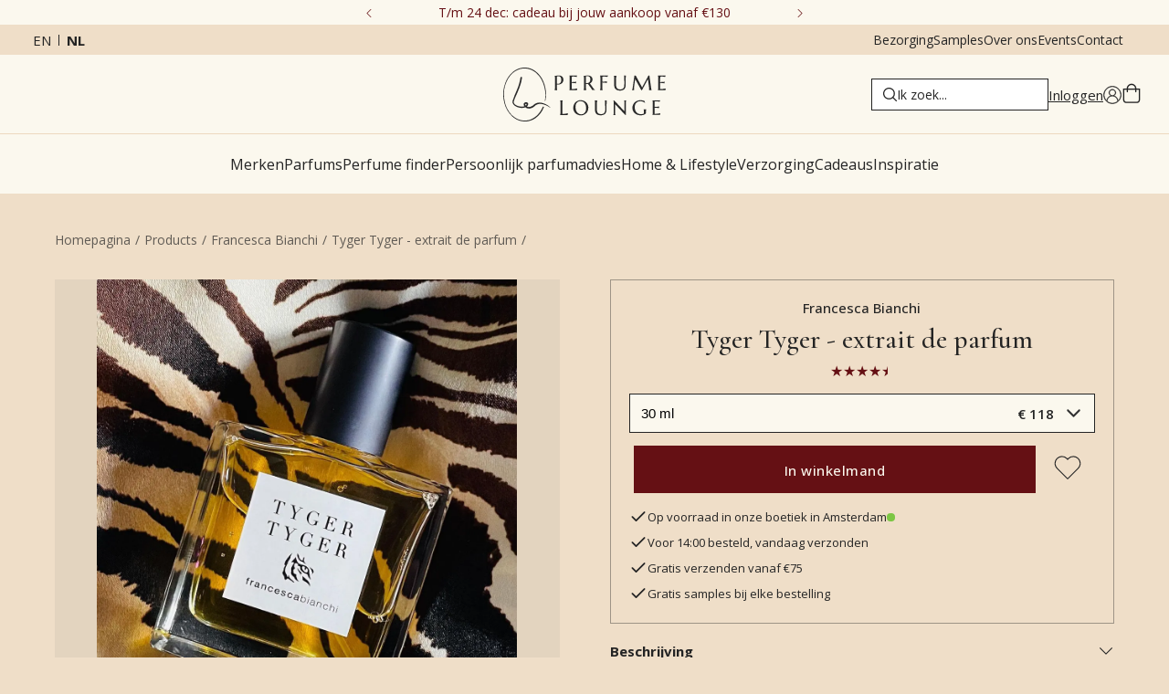

--- FILE ---
content_type: text/html; charset=utf-8
request_url: https://www.perfumelounge.eu/nl/products/francesca-bianchi-tyger-tyger
body_size: 48462
content:
<!DOCTYPE html><html lang="nl"><head><meta charSet="utf-8"/><meta name="viewport" content="width=device-width, initial-scale=1"/><link rel="preconnect" href="https://dev.visualwebsiteoptimizer.com"/><link rel="preload" href="/_next/static/media/7b89a4fd5e90ede0-s.p.woff2" as="font" crossorigin="" type="font/woff2"/><link rel="preload" href="/_next/static/media/e807dee2426166ad-s.p.woff2" as="font" crossorigin="" type="font/woff2"/><link rel="preload" as="image" imageSrcSet="/_next/image?url=https%3A%2F%2Fmedia.perfumelounge.eu%2Ffile%2Fperfumelounge%2Fperfumelounge%2Foriginal_images%2Ffrancesca-bianchi-perfumer.jpg&amp;w=640&amp;q=100 640w, /_next/image?url=https%3A%2F%2Fmedia.perfumelounge.eu%2Ffile%2Fperfumelounge%2Fperfumelounge%2Foriginal_images%2Ffrancesca-bianchi-perfumer.jpg&amp;w=750&amp;q=100 750w, /_next/image?url=https%3A%2F%2Fmedia.perfumelounge.eu%2Ffile%2Fperfumelounge%2Fperfumelounge%2Foriginal_images%2Ffrancesca-bianchi-perfumer.jpg&amp;w=828&amp;q=100 828w, /_next/image?url=https%3A%2F%2Fmedia.perfumelounge.eu%2Ffile%2Fperfumelounge%2Fperfumelounge%2Foriginal_images%2Ffrancesca-bianchi-perfumer.jpg&amp;w=1080&amp;q=100 1080w, /_next/image?url=https%3A%2F%2Fmedia.perfumelounge.eu%2Ffile%2Fperfumelounge%2Fperfumelounge%2Foriginal_images%2Ffrancesca-bianchi-perfumer.jpg&amp;w=1200&amp;q=100 1200w, /_next/image?url=https%3A%2F%2Fmedia.perfumelounge.eu%2Ffile%2Fperfumelounge%2Fperfumelounge%2Foriginal_images%2Ffrancesca-bianchi-perfumer.jpg&amp;w=1920&amp;q=100 1920w, /_next/image?url=https%3A%2F%2Fmedia.perfumelounge.eu%2Ffile%2Fperfumelounge%2Fperfumelounge%2Foriginal_images%2Ffrancesca-bianchi-perfumer.jpg&amp;w=2048&amp;q=100 2048w, /_next/image?url=https%3A%2F%2Fmedia.perfumelounge.eu%2Ffile%2Fperfumelounge%2Fperfumelounge%2Foriginal_images%2Ffrancesca-bianchi-perfumer.jpg&amp;w=3840&amp;q=100 3840w" imageSizes="100vw" fetchPriority="high"/><link rel="stylesheet" href="/_next/static/css/89fff995aa2e6b14.css" data-precedence="next"/><link rel="stylesheet" href="/_next/static/css/ba5cf89ff3f3b7a1.css" data-precedence="next"/><link rel="stylesheet" href="/_next/static/css/6b7ee6494d49584b.css" data-precedence="next"/><link rel="stylesheet" href="/_next/static/css/bc6359f38d25ef4e.css" data-precedence="next"/><link rel="preload" as="script" fetchPriority="low" href="/_next/static/chunks/webpack-ed86572070a58eae.js"/><script src="/_next/static/chunks/bf6a786c-177b02c3c75d58e4.js" async=""></script><script src="/_next/static/chunks/5290-6b3b4673079909f6.js" async=""></script><script src="/_next/static/chunks/main-app-67d4e34681aabac3.js" async=""></script><script src="/_next/static/chunks/app/%5Blocale%5D/error-b104f8c679fa44a2.js" async=""></script><script src="/_next/static/chunks/7973-8271714b9816dcc3.js" async=""></script><script src="/_next/static/chunks/3572-7f1d05ecc3362bbe.js" async=""></script><script src="/_next/static/chunks/5263-881918643f3b830a.js" async=""></script><script src="/_next/static/chunks/508-a10115b5c197b028.js" async=""></script><script src="/_next/static/chunks/1028-1eab954f27b5420b.js" async=""></script><script src="/_next/static/chunks/842-ad73b27fac6476a1.js" async=""></script><script src="/_next/static/chunks/4745-1f688380fb16a148.js" async=""></script><script src="/_next/static/chunks/7734-07ce6579b09d8f25.js" async=""></script><script src="/_next/static/chunks/3243-57084d1b81924e6d.js" async=""></script><script src="/_next/static/chunks/4204-8fabf9a34c2f5a21.js" async=""></script><script src="/_next/static/chunks/7056-923d7ea1d4a24821.js" async=""></script><script src="/_next/static/chunks/app/%5Blocale%5D/(default)/products/%5Bslug%5D/page-7d06625e5594fe6d.js" async=""></script><script src="/_next/static/chunks/7835-0ca365410bb1d278.js" async=""></script><script src="/_next/static/chunks/3994-7fb7801c133bae4b.js" async=""></script><script src="/_next/static/chunks/4062-76f902ea07109e1e.js" async=""></script><script src="/_next/static/chunks/7159-dd834095cd1e066c.js" async=""></script><script src="/_next/static/chunks/app/%5Blocale%5D/(minimal-header)/layout-3e570e1e6a231698.js" async=""></script><script src="/_next/static/chunks/app/%5Blocale%5D/(default)/error-3f40cb23f7dee12c.js" async=""></script><link rel="preload" href="https://static.klaviyo.com/onsite/js/klaviyo.js?company_id=Jsg2ZC" as="script"/><title>Tyger Tyger - extrait de parfum van Francesca Bianchi • Perfume Lounge • morgen in huis</title><meta name="description" content="Op zoek naar Tyger Tyger - extrait de parfum van Francesca Bianchi? Shop Tyger Tyger - extrait de parfum online bij Perfume Lounge. Snel en gratis bezorgd, als cadeau verpakt plus gratis samples."/><meta name="robots" content="index, follow"/><link rel="canonical" href="https://www.perfumelounge.eu/nl/products/francesca-bianchi-tyger-tyger"/><link rel="alternate" hrefLang="x-default" href="https://www.perfumelounge.eu/products/francesca-bianchi-tyger-tyger"/><link rel="alternate" hrefLang="en" href="https://www.perfumelounge.eu/products/francesca-bianchi-tyger-tyger"/><link rel="alternate" hrefLang="nl" href="https://www.perfumelounge.eu/nl/products/francesca-bianchi-tyger-tyger"/><meta property="og:title" content="Tyger Tyger - extrait de parfum van Francesca Bianchi • Perfume Lounge • morgen in huis"/><meta property="og:url" content="https://www.perfumelounge.eu/nl/products/francesca-bianchi-tyger-tyger"/><meta property="og:site_name" content="Perfume Lounge"/><meta property="og:locale" content="nl"/><meta property="og:image" content="https://media.perfumelounge.eu/file/perfumelounge/perfumelounge/original_images/Francesca-Bianchi-Tyger-Tyger-30-ml.png"/><meta property="og:type" content="website"/><meta name="twitter:card" content="summary"/><meta name="twitter:site" content="Perfume Lounge"/><meta name="twitter:title" content="Tyger Tyger - extrait de parfum van Francesca Bianchi • Perfume Lounge • morgen in huis"/><meta name="twitter:image" content="https://media.perfumelounge.eu/file/perfumelounge/perfumelounge/original_images/Francesca-Bianchi-Tyger-Tyger-30-ml.png"/><meta name="next-size-adjust"/><link rel="apple-touch-icon" sizes="180x180" href="/icons/apple-touch-icon.png?v=2"/><link rel="icon" type="image/png" sizes="32x32" href="/icons/favicon-32x32.png?v=2"/><link rel="icon" type="image/png" sizes="16x16" href="/icons/favicon-16x16.png?v=2"/><link rel="manifest" href="/icons/site.webmanifest?v=2"/><link rel="mask-icon" href="/icons/safari-pinned-tab.svg?v=2" color="#9e9ea3"/><link rel="shortcut icon" href="/icons/favicon.ico?v=2"/><meta name="apple-mobile-web-app-title" content="Perfume Lounge"/><meta name="application-name" content="Perfume Lounge"/><meta name="msapplication-TileColor" content="#efdec8"/><meta name="theme-color" content="#efdec8"/><script src="/_next/static/chunks/polyfills-c67a75d1b6f99dc8.js" noModule=""></script></head><body class="__className_c89120 __variable_c89120 __variable_054274"><noscript><iframe src="https://load.data.perfumelounge.eu/ns.html?id=GTM-PKLD7QW" height="0" width="0" style="display:none;visibility:hidden"></iframe></noscript><header class="scrolled-up"><div class="header-desktop desktop-only"><div class="header-top-top" style="background:#fbf8ee;color:#651014;--svg-fill-color:#651014"><button class="header-top-top__button reversed"><svg width="8" height="14" viewBox="0 0 8 14" fill="none" xmlns="http://www.w3.org/2000/svg"><path d="M0.5625 0.125C0.625 0.0625 0.6875 0.03125 0.8125 0.03125C0.90625 0.03125 1 0.0625 1.0625 0.125L7.6875 6.75C7.75 6.8125 7.78125 6.90625 7.78125 7C7.78125 7.125 7.75 7.1875 7.6875 7.25L1.0625 13.875C1 13.9375 0.90625 13.9688 0.8125 13.9688C0.6875 13.9688 0.625 13.9375 0.5625 13.875L0.3125 13.625C0.25 13.5625 0.21875 13.5 0.21875 13.375C0.21875 13.2812 0.25 13.1875 0.3125 13.0938L6.4375 7L0.3125 0.90625C0.25 0.84375 0.21875 0.75 0.21875 0.625C0.21875 0.53125 0.25 0.4375 0.3125 0.375L0.5625 0.125Z" fill="#242424"></path></svg></button><div class="header-top-top__embla"><div class="header-top-top__container"><div class="header-top-top__slide"><span class="desktop-only">T/m 24 dec: cadeau bij jouw aankoop vanaf €130</span><span class="mobile-only">T/m 24 dec: cadeau bij jouw aankoop vanaf €130</span></div><div class="header-top-top__slide"><span class="desktop-only">4.9/5 ★ ★ ★ ★ ★ (1000+ reviews)</span><span class="mobile-only">4.9/5 ★ ★ ★ ★ ★ (1000+ reviews)</span></div><div class="header-top-top__slide"><a class="desktop-only" href="/nl/exclusieve-content-en-aanbiedingen">Ontvang een welkomstkorting bij de nieuwsbrief</a><a class="mobile-only" href="/nl/exclusieve-content-en-aanbiedingen">Ontvang een welkomstkorting bij de nieuwsbrief</a></div></div></div><button class="header-top-top__button"><svg width="8" height="14" viewBox="0 0 8 14" fill="none" xmlns="http://www.w3.org/2000/svg"><path d="M0.5625 0.125C0.625 0.0625 0.6875 0.03125 0.8125 0.03125C0.90625 0.03125 1 0.0625 1.0625 0.125L7.6875 6.75C7.75 6.8125 7.78125 6.90625 7.78125 7C7.78125 7.125 7.75 7.1875 7.6875 7.25L1.0625 13.875C1 13.9375 0.90625 13.9688 0.8125 13.9688C0.6875 13.9688 0.625 13.9375 0.5625 13.875L0.3125 13.625C0.25 13.5625 0.21875 13.5 0.21875 13.375C0.21875 13.2812 0.25 13.1875 0.3125 13.0938L6.4375 7L0.3125 0.90625C0.25 0.84375 0.21875 0.75 0.21875 0.625C0.21875 0.53125 0.25 0.4375 0.3125 0.375L0.5625 0.125Z" fill="#242424"></path></svg></button></div><div class="header-top"><div class="language-switch"><a hrefLang="en" class="" href="/en/products/francesca-bianchi-tyger-tyger">en</a><a class="active" href="/nl/products/francesca-bianchi-tyger-tyger">nl</a></div><div class="header-top__links"><a href="/nl/verzenden">Bezorging</a><a href="/nl/sample-service">Samples</a><a href="/nl/over-perfume-lounge">Over ons</a><a href="/nl/events">Events</a><a href="/nl/contact">Contact</a></div></div><div class="header-middle "><div></div><div style="margin:auto"><a class="logo-link" title="Home" href="/nl"><svg xmlns="http://www.w3.org/2000/svg" viewBox="0 0 3316 1103" style="shape-rendering:geometricPrecision;text-rendering:geometricPrecision;image-rendering:optimizeQuality;fill-rule:evenodd;clip-rule:evenodd;display:block"><path fill="#313231" d="M416.5-.5h44c67.65 5.605 129.317 27.771 185 66.5 74.528 54.204 130.695 123.371 168.5 207.5 58.417 133.09 72.751 270.757 43 413-5.068 2.384-7.568.884-7.5-4.5 25.866-153.288 3.032-298.788-68.5-436.5-34.666-62.345-80.499-115.179-137.5-158.5-89.743-63.615-188.409-83.282-296-59C267.452 51.414 200.619 94.914 147 158.5c-68.041 83.795-110.374 179.461-127 287-13.09 100.746-6.09 200.08 21 298 24.458 79.957 64.125 150.957 119 213 40.236 43.53 87.403 77.36 141.5 101.5 70.271 30.19 142.604 36.19 217 18a573.364 573.364 0 0 0 51-17c52.606-24.22 98.773-57.38 138.5-99.5 42.474-46.216 75.808-98.549 100-157 3.681-2.86 7.848-3.693 12.5-2.5a109.442 109.442 0 0 0 7.5 6.5c1.373 2.195 1.706 4.529 1 7-35.652 87.196-90.485 159.696-164.5 217.5-54.804 38.66-115.471 62.49-182 71.5h-61c-54.074-2.44-105.074-16.61-153-42.5-28.591-15.6-55.257-33.93-80-55C106.896 928.681 51.729 836.181 23 727.5c-12.928-49.014-20.762-98.681-23.5-149v-81c7.027-64.288 21.527-126.955 43.5-188C76.42 221.113 128.92 146.279 200.5 85c63.177-50.409 135.177-78.909 216-85.5Z" style="opacity:0.943"></path><path fill="#313231" d="M1114.5 162.5c12.67-.167 25.34 0 38 .5 47.82 7.652 72.82 35.652 75 84-1.3 52.639-27.63 84.973-79 97-17.99 3.087-35.99 3.253-54 .5-.17 24.336 0 48.669.5 73a312.866 312.866 0 0 0 4.5 43h-50a183.194 183.194 0 0 0 6.5-42c.67-70.333.67-140.667 0-211 .04-14.043-2.13-27.71-6.5-41l1.5-1a123.976 123.976 0 0 0 32.5 1.5c10.49-1.433 20.82-2.933 31-4.5Zm2 15c29.41-4.388 49.91 6.946 61.5 34 9.78 27.312 9.78 54.645 0 82-15.24 30.873-40.07 43.706-74.5 38.5-3.35-.455-6.69-.955-10-1.5-.17-49.334 0-98.668.5-148a146.423 146.423 0 0 1 22.5-5Z" style="opacity:0.976"></path><path fill="#313231" d="M1707.5 162.5c31.88-4.612 60.88 2.221 87 20.5 20.5 19.482 28.66 43.315 24.5 71.5-4.21 32.863-21.38 56.029-51.5 69.5 25.29 35.412 50.46 70.912 75.5 106.5 8.01 10.684 17.85 19.184 29.5 25.5.84 1.011 1.17 2.178 1 3.5h-60a111.934 111.934 0 0 0-14.5-28c-23.33-32.667-46.67-65.333-70-98-13.66 1.309-27.5 1.309-41.5 0-.17 31.335 0 62.668.5 94a132.521 132.521 0 0 0 4.5 34 625.969 625.969 0 0 1-50 1 156.48 156.48 0 0 0 4.5-40c.67-72 .67-144 0-216a349.895 349.895 0 0 0-4-41c10.71 1.962 21.54 2.462 32.5 1.5 10.83-1.381 21.5-2.881 32-4.5Zm0 12c41.88-3.612 65.38 15.388 70.5 57 3.68 64.156-26.49 93.156-90.5 87v-140c6.79-1.37 13.45-2.703 20-4Z" style="opacity:0.971"></path><path fill="#313231" d="M1498.5 163.5h8a259.214 259.214 0 0 1-9.5 27c-.56.522-1.23.855-2 1-32.35-8.533-65.02-10.2-98-5-.5 36.998-.67 73.998-.5 111 30.48-.71 60.81-3.044 91-7 .33.833.67 1.667 1 2.5-1.93 9.531-3.93 19.031-6 28.5a838.617 838.617 0 0 0-86-8v128c38.18-.723 75.84-5.39 113-14-2.13 11.31-4.13 22.644-6 34h-152a168.82 168.82 0 0 0 5.5-35c.67-75.333.67-150.667 0-226-.33-4.667-.67-9.333-1-14a236.472 236.472 0 0 1-4.5-21c43.67.167 87.33 0 131-.5 5.52-.173 10.85-.673 16-1.5Z" style="opacity:0.964"></path><path fill="#313231" d="M2131.5 163.5c1.79-.285 3.45.048 5 1-2.98 9.467-6.81 18.467-11.5 27-34.02-8.605-68.35-10.272-103-5-.5 34.332-.67 68.665-.5 103 32.4-.877 64.73-2.877 97-6-2.13 9.974-4.13 19.974-6 30-30.23-3.85-60.56-6.516-91-8-.17 38.668 0 77.335.5 116a249.529 249.529 0 0 0 4.5 41c-16.68.333-33.35-.001-50-1a166.084 166.084 0 0 0 6.5-42c.67-70 .67-140 0-210a163.102 163.102 0 0 0-6.5-44c48.67.167 97.33 0 146-.5 3.19-.181 6.19-.681 9-1.5Z" style="opacity:0.973"></path><path fill="#313231" d="M3315.5 427.5v4a398.653 398.653 0 0 0-6 30h-152a217.919 217.919 0 0 0 6.5-46c.67-67.667.67-135.333 0-203a185.735 185.735 0 0 0-6.5-47c52.03.373 104.03-.127 156-1.5a784.563 784.563 0 0 0-9.5 24.5c-.37 1.41-1.2 2.41-2.5 3-32.52-8.524-65.35-10.19-98.5-5-.5 36.998-.67 73.998-.5 111a878.212 878.212 0 0 0 91.5-7l1.5 1a423.194 423.194 0 0 0-6.5 28c-.52 1.016-1.35 1.682-2.5 2a714.957 714.957 0 0 0-84-8v128c38.18-.723 75.84-5.39 113-14Z" style="opacity:0.972"></path><path fill="#313231" d="M2464.5 165.5h39a126.77 126.77 0 0 0-4.5 37c-.33 55-.67 110-1 165-3.23 63.894-36.73 98.061-100.5 102.5-31.33 3.48-60.99-1.854-89-16-26.73-18.284-40.9-43.784-42.5-76.5-.33-56.333-.67-112.667-1-169-.33-5.667-.67-11.333-1-17a187.782 187.782 0 0 1-4.5-23c16.68-.333 33.35.001 50 1a166.575 166.575 0 0 0-6.5 40c-.67 55.667-.67 111.333 0 167 6.81 48.46 34.81 72.126 84 71 49.65.999 77.65-23.001 84-72 .67-42.333.67-84.667 0-127-.2-21.704-1.2-43.371-3-65a122.787 122.787 0 0 0-3.5-18Z" style="opacity:0.971"></path><path fill="#313231" d="M2677.5 165.5c9.02-.332 18.02.002 27 1l129 240a83087.584 83087.584 0 0 0 129-240.5c6.66-.5 13.33-.666 20-.5a86164.244 86164.244 0 0 0 36.5 267c2.95 10.022 5.79 20.022 8.5 30-17.68.333-35.35 0-53-1a37.766 37.766 0 0 0 3.5-13c.67-8.667.67-17.333 0-26-8.17-62.692-16.5-125.359-25-188-40.33 75.333-80.67 150.667-121 226-5.12.971-10.29.805-15.5-.5L2692 233.5a8592.631 8592.631 0 0 0-23 169 275.837 275.837 0 0 0-2 49 65.2 65.2 0 0 1 2.5 11c-13.73.389-27.39-.278-41-2 5.17-9.013 8.67-18.679 10.5-29a4668.512 4668.512 0 0 0 23-161 8759.754 8759.754 0 0 1 15.5-105Z" style="opacity:0.972"></path><path fill="#313231" d="M363.5 190.5c13.156-1.334 19.823 4.499 20 17.5-10.119 70.644-28.286 139.144-54.5 205.5a3711.27 3711.27 0 0 1-91 212 888.506 888.506 0 0 0-24 71c-2.311 19.734 3.356 36.734 17 51 15.03 14.346 32.196 25.513 51.5 33.5 39.459 16.521 80.459 22.521 123 18a124.86 124.86 0 0 0 26-7c-6.58-9.326-11.413-19.493-14.5-30.5-2.822-15.198 1.344-28.031 12.5-38.5 21.513-17.943 43.846-18.943 67-3 10.153 8.138 14.32 18.638 12.5 31.5-4.241 17.32-12.741 32.153-25.5 44.5 5.163 4.581 11.163 7.581 18 9 30.346 5.553 58.679.219 85-16a351.942 351.942 0 0 0 21-14c47.686-49.02 105.353-67.02 173-54 68.693 14.257 128.193 45.424 178.5 93.5 1.368 1.493 1.535 2.993.5 4.5-2.471.706-4.805.373-7-1-42.393-30.86-89.06-53.193-140-67-27.97-7.23-56.303-9.23-85-6-23.325 2.883-44.658 10.883-64 24l-42 36c-28.7 20.921-60.867 32.421-96.5 34.5-27.77.135-52.27-8.532-73.5-26-29.087 10.798-59.087 14.631-90 11.5-47.331-3.662-90.331-18.996-129-46-18.79-13.452-32.29-30.952-40.5-52.5-2.951-14.249-3.284-28.582-1-43a2132.396 2132.396 0 0 1 93-237c32.787-78.144 55.453-159.144 68-243 1.617-6.442 5.45-10.775 11.5-13Zm95 551a53.069 53.069 0 0 1 14 1.5c2.679 1.346 4.679 3.346 6 6-3.365 11.894-9.865 21.727-19.5 29.5-6.393-6.619-10.56-14.452-12.5-23.5 1.761-6.589 5.761-11.089 12-13.5Z" style="opacity:0.966"></path><path fill="#313231" d="M1560.5 668.5c42.97-3.676 81.97 6.824 117 31.5 48.4 40.85 66.9 92.684 55.5 155.5-10.91 54.983-42.41 92.817-94.5 113.5-64.21 19.237-121.04 6.404-170.5-38.5-26.66-30.467-39.83-66.133-39.5-107 4.54-85.483 48.54-137.15 132-155Zm1 18c65.17-3 106.34 27 123.5 90 10.94 39.379 9.94 78.379-3 117-23.96 51.895-64.13 71.729-120.5 59.5-39.3-13.304-65.14-39.804-77.5-79.5-12.21-38.321-13.54-76.988-4-116 12.85-40.365 40.02-64.032 81.5-71Z" style="opacity:0.971"></path><path fill="#313231" d="M2783.5 668.5c32.43-1.581 64.1 2.586 95 12.5l15 39a4.473 4.473 0 0 1-2 1.5c-39.52-30.378-83.52-39.544-132-27.5-35.07 11.406-58.57 34.573-70.5 69.5-10.46 40.747-8.13 80.747 7 120 23.41 46.823 61.58 70.823 114.5 72a158.892 158.892 0 0 0 47-8.5c6.09-2.46 10.59-6.627 13.5-12.5 1.64-25.882.14-51.549-4.5-77h50c-5.29 25.705-7.45 51.705-6.5 78a22.617 22.617 0 0 1-2 7c-25.79 20.603-55.29 31.77-88.5 33.5-52.38 4.536-98.71-9.798-139-43-36.61-38.214-50.78-83.714-42.5-136.5 11.55-57.883 45.05-97.05 100.5-117.5 14.76-5.115 29.76-8.615 45-10.5Z" style="opacity:0.968"></path><path fill="#313231" d="M3197.5 670.5c1.48-.262 2.81.071 4 1a328.252 328.252 0 0 0-10 27c-33.35-7.335-67.02-9.001-101-5v111c10.01.166 20.01 0 30-.5 21.02-1.79 42.02-3.457 63-5-2.33 9.667-4.67 19.333-7 29a4890.847 4890.847 0 0 0-62-6c-7.99-.5-15.99-.666-24-.5v127c37.93-.075 75.27-4.742 112-14 .33.833.67 1.667 1 2.5a1134.147 1134.147 0 0 0-6 32.5h-152a222.34 222.34 0 0 0 6.5-45c.67-69.333.67-138.667 0-208a148.526 148.526 0 0 0-6.5-43c41.31.06 82.64-.106 124-.5 9.53-.341 18.86-1.175 28-2.5Z" style="opacity:0.973"></path><path fill="#313231" d="M1161.5 672.5h50a180.69 180.69 0 0 0-4.5 42c-.5 78.666-.67 157.333-.5 236 38.26-.695 75.93-5.695 113-15-.88 11.566-2.88 23.066-6 34.5-50.67.5-101.33.667-152 .5a203.244 203.244 0 0 0 6.5-43c.67-71 .67-142 0-213a140.538 140.538 0 0 0-6.5-42Z" style="opacity:0.978"></path><path fill="#313231" d="M2073.5 672.5c13.02-.332 26.02.001 39 1-3.36 10.374-4.86 21.04-4.5 32-.33 53.667-.67 107.333-1 161-.3 65.958-33.13 102.458-98.5 109.5-32.36 3.941-63.03-1.393-92-16-22.65-14.763-36.15-35.596-40.5-62.5-1-6.967-1.66-13.967-2-21-.33-55.333-.67-110.667-1-166-.33-5-.67-10-1-15a236.472 236.472 0 0 1-4.5-21h50a237.191 237.191 0 0 0-6.5 48c-.67 51.333-.67 102.667 0 154 4.02 51.684 32.02 77.351 84 77 50.63 1.357 78.96-22.976 85-73 .83-58.017.16-116.017-2-174a148.484 148.484 0 0 0-4.5-34Z" style="opacity:0.969"></path><path fill="#313231" d="M2248.5 672.5c5.01-.166 10.01.001 15 .5L2475 898.5c.67-61 .67-122 0-183-.05-14.356-2.21-28.356-6.5-42 13-1.333 26-1.333 39 0-3.39 10.709-4.89 21.709-4.5 33-.5 88.666-.67 177.333-.5 266-3.35.165-6.68-.002-10-.5A33231.27 33231.27 0 0 1 2282 748.5c-.67 57.333-.67 114.667 0 172a275.588 275.588 0 0 0 5.5 50h-39a200.373 200.373 0 0 0 6.5-44c.67-70.333.67-140.667 0-211-.14-14.677-2.3-29.01-6.5-43Z" style="opacity:0.974"></path></svg></a></div><div class="header-middle-right"><div><label class="search-bar__container"><svg class="magnifying-glass" xmlns="http://www.w3.org/2000/svg" xml:space="preserve" width="15" height="15" viewBox="0 0 490.4 490.4"><path d="m484.1 454.796-110.5-110.6c29.8-36.3 47.6-82.8 47.6-133.4 0-116.3-94.3-210.6-210.6-210.6S0 94.496 0 210.796s94.3 210.6 210.6 210.6c50.8 0 97.4-18 133.8-48l110.5 110.5c12.9 11.8 25 4.2 29.2 0 8.4-8.3 8.4-20.8 0-29.1zm-443-244c0-93.6 75.9-169.5 169.5-169.5s169.6 75.9 169.6 169.5-75.9 169.5-169.5 169.5-169.6-75.9-169.6-169.5z"></path></svg><input type="text" placeholder="Ik zoek..." autoComplete="off" id="main-search-input" class="search-bar"/></label></div><div class="account-container"><a style="display:flex;gap:1rem" href="/nl/login"><div class="desktop-only">Inloggen</div><svg xmlns="http://www.w3.org/2000/svg" width="400" height="400" viewBox="0 0 300 300" style="shape-rendering:geometricPrecision;text-rendering:geometricPrecision;image-rendering:optimizeQuality;fill-rule:evenodd;clip-rule:evenodd"><path stroke-width="7" d="M150.125 5.98C70.93 5.98 6.5 70.336 6.5 149.441c0 79.106 64.43 143.461 143.625 143.461 79.2 0 143.625-64.355 143.625-143.46 0-79.106-64.426-143.462-143.625-143.462ZM64.457 252.738c.45-46.824 38.684-84.785 85.668-84.785 46.984 0 85.223 37.961 85.672 84.785a133.411 133.411 0 0 1-9.246 7.02 131.319 131.319 0 0 1-4.844 3.203 131.096 131.096 0 0 1-10.078 5.762 133.54 133.54 0 0 1-21.465 8.813 133.353 133.353 0 0 1-11.223 2.98c-1.89.418-3.789.793-5.699 1.125a135.56 135.56 0 0 1-11.512 1.504c-1.93.168-3.863.293-5.796.375a130.85 130.85 0 0 1-11.614 0 130.41 130.41 0 0 1-5.797-.375c-1.93-.168-3.855-.375-5.773-.63-1.922-.25-3.836-.542-5.742-.874a129.94 129.94 0 0 1-5.7-1.125 133.178 133.178 0 0 1-11.222-2.98 135.825 135.825 0 0 1-5.504-1.852 135.885 135.885 0 0 1-10.742-4.41 128.632 128.632 0 0 1-5.215-2.551 131.036 131.036 0 0 1-5.102-2.77c-1.683-.96-3.34-1.957-4.98-2.992a127.953 127.953 0 0 1-4.84-3.203 126.24 126.24 0 0 1-4.7-3.41 126.138 126.138 0 0 1-4.546-3.61Zm180.2-8.035c-3.716-39.805-32.157-72.457-69.79-82.629.93-.46 1.844-.945 2.742-1.457a54.918 54.918 0 0 0 7.672-5.254 55.274 55.274 0 0 0 2.352-2.023c.762-.7 1.508-1.418 2.23-2.156a55.303 55.303 0 0 0 5.926-7.164 54.82 54.82 0 0 0 3.25-5.282c.492-.906.961-1.832 1.399-2.765.44-.938.855-1.883 1.242-2.844.386-.957.75-1.926 1.082-2.906.332-.977.636-1.965.918-2.961.277-.996.527-2 .75-3.008.218-1.012.414-2.027.578-3.047.168-1.02.3-2.047.41-3.074a54.528 54.528 0 0 0 .3-6.192 54.572 54.572 0 0 0-.109-3.097 54.668 54.668 0 0 0-.734-6.156 57.245 57.245 0 0 0-.625-3.036 60.467 60.467 0 0 0-.793-3 55.131 55.131 0 0 0-2.086-5.836 55.665 55.665 0 0 0-2.719-5.574 54.85 54.85 0 0 0-3.328-5.23 55.419 55.419 0 0 0-3.89-4.832 55.287 55.287 0 0 0-9.266-8.215 53.884 53.884 0 0 0-5.266-3.285 52.44 52.44 0 0 0-2.757-1.418 55.34 55.34 0 0 0-14.75-4.672 58.171 58.171 0 0 0-3.075-.434 58.264 58.264 0 0 0-3.093-.258 54.698 54.698 0 0 0-3.102-.086c-1.035 0-2.07.028-3.105.086a58.462 58.462 0 0 0-3.09.258 57.603 57.603 0 0 0-3.075.434 53.817 53.817 0 0 0-3.046.601 61.68 61.68 0 0 0-3.008.77A56.43 56.43 0 0 0 128.94 61c-.957.395-1.902.816-2.836 1.262a55.606 55.606 0 0 0-5.438 2.984 54.947 54.947 0 0 0-2.585 1.719 52.612 52.612 0 0 0-2.484 1.855 52.61 52.61 0 0 0-2.38 1.993 58.161 58.161 0 0 0-2.265 2.12 55.33 55.33 0 0 0-6.027 7.078 51.977 51.977 0 0 0-1.739 2.571 53.705 53.705 0 0 0-3.027 5.41c-.453.93-.883 1.871-1.285 2.824a56.437 56.437 0 0 0-2.082 5.836 52.939 52.939 0 0 0-.793 3 54.725 54.725 0 0 0-1.078 6.102 54.682 54.682 0 0 0-.328 9.289c.05 1.031.129 2.062.238 3.09a54.235 54.235 0 0 0 .988 6.12c.223 1.009.473 2.013.75 3.009.278.996.582 1.984.918 2.96a57.36 57.36 0 0 0 2.32 5.75 55.537 55.537 0 0 0 6.493 10.544 52.576 52.576 0 0 0 1.976 2.39c.68.778 1.383 1.54 2.11 2.278a55.37 55.37 0 0 0 2.23 2.156 57.701 57.701 0 0 0 2.348 2.023 56.95 56.95 0 0 0 5.02 3.648 57.065 57.065 0 0 0 5.394 3.063c-37.625 10.172-66.07 42.824-69.781 82.63a133.605 133.605 0 0 1-29.484-43.637 133.5 133.5 0 0 1-9.696-38.399 133.564 133.564 0 0 1-.652-13.227c0-74 60.277-134.207 134.359-134.207 74.086 0 134.36 60.207 134.36 134.207a133.56 133.56 0 0 1-5.848 39.164 134.599 134.599 0 0 1-4.496 12.461 133.414 133.414 0 0 1-5.711 11.95 132.61 132.61 0 0 1-6.864 11.332 133.558 133.558 0 0 1-16.91 20.355Zm-94.532-86.008a46.342 46.342 0 0 1-17.73-3.523 46.348 46.348 0 0 1-18.083-13.395 44.725 44.725 0 0 1-2.707-3.648 46.294 46.294 0 0 1-4.285-8 45.964 45.964 0 0 1-2.633-8.684 46.263 46.263 0 0 1 4.578-30.844 46.295 46.295 0 0 1 2.34-3.894 45.411 45.411 0 0 1 2.707-3.648 45.256 45.256 0 0 1 3.055-3.364 45.261 45.261 0 0 1 3.367-3.05 45.671 45.671 0 0 1 3.653-2.704 46.32 46.32 0 0 1 12.289-5.808 45.184 45.184 0 0 1 4.41-1.102 46.342 46.342 0 0 1 18.078 0 46.12 46.12 0 0 1 8.691 2.633 45.332 45.332 0 0 1 4.11 1.941 46.385 46.385 0 0 1 7.555 5.04 46.054 46.054 0 0 1 3.367 3.05 46.132 46.132 0 0 1 3.054 3.364 46.253 46.253 0 0 1 8.52 15.926c.441 1.449.809 2.917 1.105 4.406a46.263 46.263 0 0 1 .89 9.027 47.512 47.512 0 0 1-.226 4.535 46.92 46.92 0 0 1-.671 4.488 45.924 45.924 0 0 1-1.11 4.403 46.072 46.072 0 0 1-3.48 8.379 46.253 46.253 0 0 1-2.336 3.894 46.354 46.354 0 0 1-2.711 3.645 46.079 46.079 0 0 1-3.05 3.363 45.671 45.671 0 0 1-7.02 5.754 45.637 45.637 0 0 1-3.895 2.336 46.97 46.97 0 0 1-4.11 1.945 46.353 46.353 0 0 1-8.688 2.637 46.285 46.285 0 0 1-9.035.898Zm0 0"></path></svg></a></div><button class="shopping-cart"><svg width="22" height="22" viewBox="0 0 20 23" fill="#242424" xmlns="http://www.w3.org/2000/svg" class="header-icon"><path d="M15.5 6.25H19.625V19.3125C19.625 20.2578 19.2812 21.0742 18.5938 21.7617C17.9062 22.4492 17.1328 22.75 16.1875 22.75H3.8125C2.86719 22.75 2.05078 22.4492 1.36328 21.7617C0.675781 21.0742 0.375 20.2578 0.375 19.3125V6.25H4.5C4.5 5.26172 4.71484 4.35938 5.23047 3.5C5.70312 2.64062 6.34766 1.99609 7.20703 1.48047C8.06641 1.00781 8.96875 0.75 10 0.75C10.9883 0.75 11.8906 1.00781 12.75 1.48047C13.6094 1.99609 14.2539 2.64062 14.7695 3.5C15.2422 4.35938 15.5 5.26172 15.5 6.25ZM10 2.125C8.83984 2.125 7.85156 2.55469 7.07812 3.32812C6.26172 4.14453 5.875 5.13281 5.875 6.25H14.125C14.125 5.13281 13.6953 4.14453 12.9219 3.32812C12.1055 2.55469 11.1172 2.125 10 2.125ZM18.25 19.3125V7.625H15.5V9.6875C15.5 9.90234 15.4141 10.0742 15.2852 10.2031C15.1562 10.332 14.9844 10.375 14.8125 10.375C14.5977 10.375 14.4258 10.332 14.2969 10.2031C14.168 10.0742 14.125 9.90234 14.125 9.6875V7.625H5.875V9.6875C5.875 9.90234 5.78906 10.0742 5.66016 10.2031C5.53125 10.332 5.35938 10.375 5.1875 10.375C4.97266 10.375 4.80078 10.332 4.67188 10.2031C4.54297 10.0742 4.5 9.90234 4.5 9.6875V7.625H1.75V19.3125C1.75 19.9141 1.92188 20.3867 2.35156 20.7734C2.73828 21.2031 3.21094 21.375 3.8125 21.375H16.1875C16.7461 21.375 17.2188 21.2031 17.6484 20.7734C18.0352 20.3867 18.25 19.9141 18.25 19.3125Z" stroke-width="0.1"></path></svg></button></div></div><div class="header-bottom "><nav><ul class="main-navigation-ul"><li class=""><a class="main-navigation-title-container" href="/nl/brands"><div class="main-navigation-title">Merken</div></a><div class="main-navigation-dropdown"><div class="main-navigation-dropdown__inner"><div class="main-navigation-dropdown-link-container"><div class="main-navigation-dropdown-link-group "><a class="main-navigation-dropdown-bold-link " href="/nl/brands">Alle merken</a></div><div class="main-navigation-dropdown-link-group "><div class="main-navigation-dropdown-bold-link">Nieuwe merken</div><a href="/nl/brands/azman">Azman</a><a href="/nl/brands/dee-april">DEE APRIL</a><a href="/nl/brands/bodha">BODHA</a><a href="/nl/brands/orris">ORRIS</a><a href="/nl/brands/obvious-parfums">Obvious Parfums</a></div><div class="main-navigation-dropdown-link-group full-column"><div class="main-navigation-dropdown-bold-link">Bestsellers</div><a href="/nl/brands/maison-francis-kurkdjian">Maison Francis Kurkdjian</a><a href="/nl/brands/francesca-bianchi">Francesca Bianchi</a><a href="/nl/brands/marc-antoine-barrois">Marc-Antoine Barrois</a><a href="/nl/brands/lorenzo-villoresi">Lorenzo Villoresi</a><a href="/nl/brands/nicolai-paris">Nicolai Paris</a><a href="/nl/brands/orto-parisi">Orto Parisi</a><a href="/nl/collections/bestsellers">→ Alle bestsellers</a></div><div class="main-navigation-dropdown-link-group full-column"><div class="main-navigation-dropdown-bold-link">Nederlandse merken</div><a href="/nl/brands/annindriya">Annindriya</a><a href="/nl/brands/baruti">Baruti</a><a href="/nl/brands/cottoncake">CottonCake</a><a href="/nl/brands/hiram-green">Hiram Green</a><a href="/nl/brands/kenko">Kenko</a><a href="/nl/brands/salle-privee">SALLE PRIVÉE</a><a href="/nl/collections/merken-van-nederlandse-bodem">→ Alle Nederlandse merken</a></div><div class="main-navigation-dropdown-link-group "><div class="main-navigation-dropdown-bold-link">Exclusieve merken</div><a href="/nl/brands/annindriya">Annindriya</a><a href="/nl/brands/azman">Azman</a><a href="/nl/brands/bogue-profumo">Bogue Profumo</a><a href="/nl/brands/cristian-cavagna">Cristian Cavagna</a><a href="/nl/brands/dee-april">DEE APRIL</a><a href="/nl/brands/grossmith">Grossmith</a><a href="/nl/brands/neandertal">Neandertal</a><a href="/nl/brands/orto-parisi">Orto Parisi</a><a href="/nl/brands/parfum-satori">Parfum Satori</a><a href="/nl/brands/shalini">Shalini</a><a href="/nl/brands/strangelove-nyc">Strangelove NYC</a><a href="/nl/collections/exclusives">→ Alle exclusives</a></div></div><div class="main-navigation-dropdown-image-container"><a href="/nl/brands"><img alt="Alle merken | Perfume Lounge" loading="lazy" decoding="async" data-nimg="fill" style="position:absolute;height:100%;width:100%;left:0;top:0;right:0;bottom:0;object-fit:contain;object-position:top;color:transparent" sizes="100vw" srcSet="/_next/image?url=https%3A%2F%2Fmedia.perfumelounge.eu%2Ffile%2Fperfumelounge%2Fperfumelounge%2Foriginal_images%2FDiscover_all_brands__1.jpg&amp;w=640&amp;q=75 640w, /_next/image?url=https%3A%2F%2Fmedia.perfumelounge.eu%2Ffile%2Fperfumelounge%2Fperfumelounge%2Foriginal_images%2FDiscover_all_brands__1.jpg&amp;w=750&amp;q=75 750w, /_next/image?url=https%3A%2F%2Fmedia.perfumelounge.eu%2Ffile%2Fperfumelounge%2Fperfumelounge%2Foriginal_images%2FDiscover_all_brands__1.jpg&amp;w=828&amp;q=75 828w, /_next/image?url=https%3A%2F%2Fmedia.perfumelounge.eu%2Ffile%2Fperfumelounge%2Fperfumelounge%2Foriginal_images%2FDiscover_all_brands__1.jpg&amp;w=1080&amp;q=75 1080w, /_next/image?url=https%3A%2F%2Fmedia.perfumelounge.eu%2Ffile%2Fperfumelounge%2Fperfumelounge%2Foriginal_images%2FDiscover_all_brands__1.jpg&amp;w=1200&amp;q=75 1200w, /_next/image?url=https%3A%2F%2Fmedia.perfumelounge.eu%2Ffile%2Fperfumelounge%2Fperfumelounge%2Foriginal_images%2FDiscover_all_brands__1.jpg&amp;w=1920&amp;q=75 1920w, /_next/image?url=https%3A%2F%2Fmedia.perfumelounge.eu%2Ffile%2Fperfumelounge%2Fperfumelounge%2Foriginal_images%2FDiscover_all_brands__1.jpg&amp;w=2048&amp;q=75 2048w, /_next/image?url=https%3A%2F%2Fmedia.perfumelounge.eu%2Ffile%2Fperfumelounge%2Fperfumelounge%2Foriginal_images%2FDiscover_all_brands__1.jpg&amp;w=3840&amp;q=75 3840w" src="/_next/image?url=https%3A%2F%2Fmedia.perfumelounge.eu%2Ffile%2Fperfumelounge%2Fperfumelounge%2Foriginal_images%2FDiscover_all_brands__1.jpg&amp;w=3840&amp;q=75"/></a></div></div></div></li><li class=""><a class="main-navigation-title-container" href="/nl/collections/parfums"><div class="main-navigation-title">Parfums</div></a><div class="main-navigation-dropdown"><div class="main-navigation-dropdown__inner"><div class="main-navigation-dropdown-link-container"><div class="main-navigation-dropdown-link-group full-column"><a class="main-navigation-dropdown-bold-link full-column" href="/nl/collections/parfums">Alle parfums</a></div><div class="main-navigation-dropdown-link-group "><a class="main-navigation-dropdown-bold-link " href="/nl/collections/nieuw?ordering=newest">Nieuw</a></div><div class="main-navigation-dropdown-link-group "><div class="main-navigation-dropdown-bold-link">Bestsellers</div><a href="/nl/collections/baccarat-rouge-collectie">Baccarat Rouge 540</a><a href="/nl/collections/teint-de-neige-collectie">Teint de Neige</a><a href="/nl/products/marc-antoine-barrois-ganymede">Ganymede</a><a href="/nl/products/orto-parisi-megamare">Megamare</a><a href="/nl/products/nasomatto-black-afgano">Black Afgano</a><a href="/nl/products/bdk-parfums-gris-charnel">Gris Charnel</a></div><div class="main-navigation-dropdown-link-group full-column"><div class="main-navigation-dropdown-bold-link">Geurfamilie</div><a href="/nl/fragrance-families/citrus">Citrus</a><a href="/nl/fragrance-families/poederig">Poederig</a><a href="/nl/fragrance-families/musk">Musky</a><a href="/nl/fragrance-families/houtachtig">Houtachtig</a><a href="/nl/fragrance-families/leer">Leer</a><a href="/nl/fragrance-families/groen">Groen</a><a href="/nl/fragrance-families">→ Alle geurfamilies</a></div><div class="main-navigation-dropdown-link-group "><div class="main-navigation-dropdown-bold-link">Mood</div><a href="/nl/moods/verleidelijk">Verleidelijk</a><a href="/nl/moods/energiek">Energiek</a><a href="/nl/moods/clean">Clean</a><a href="/nl/moods/elegant">Elegant</a><a href="/nl/moods/happy">Vrolijk</a><a href="/nl/moods/romantisch">Romantisch</a><a href="/nl/moods">→ Alle moods</a></div><div class="main-navigation-dropdown-link-group full-column"><div class="main-navigation-dropdown-bold-link">Geurnoot</div><a href="/nl/fragrance-notes/oranjebloesem">Oranjebloesem</a><a href="/nl/fragrance-notes/mandarijn">Mandarijn</a><a href="/nl/fragrance-notes/oudh">Oudh</a><a href="/nl/fragrance-notes/tuberoos">Tuberoos</a><a href="/nl/fragrance-notes/sandelhout">Sandelhout</a><a href="/nl/fragrance-notes/iris">Iris</a><a href="/nl/fragrance-notes">→ Alle geurnoten</a></div><div class="main-navigation-dropdown-link-group full-column"><div class="main-navigation-dropdown-bold-link">Parfumeur</div><a href="/nl/perfumers/alessandro-gualtieri">Alessandro Gualtieri</a><a href="/nl/perfumers/christophe-laudamiel">Christophe Laudamiel</a><a href="/nl/perfumers/francesca-bianchi">Francesca Bianchi</a><a href="/nl/perfumers/francis-kurkdjian">Francis Kurkdjian</a><a href="/nl/perfumers/patricia-de-nicolai">Patricia de Nicolai</a><a href="/nl/perfumers/nathalie-lorson">Nathalie Lorson</a><a href="/nl/perfumers">→ Alle parfumeurs</a></div></div></div></div></li><li class=""><a class="main-navigation-title-container" href="/nl/perfume-finder"><div class="main-navigation-title">Perfume finder</div></a></li><li class=""><a class="main-navigation-title-container" href="/nl/which-perfume-consultation-is-for-you"><div class="main-navigation-title">Persoonlijk parfumadvies</div></a><div class="main-navigation-dropdown"><div class="main-navigation-dropdown__inner"><div class="main-navigation-dropdown-link-container"><div class="main-navigation-dropdown-link-group "><div class="main-navigation-dropdown-bold-link">Onze profilings</div><a href="/nl/products/perfume-profiling">Perfume Profiling</a><a href="/nl/products/duo-profiling">Duo Profiling</a></div><div class="main-navigation-dropdown-link-group full-column"><div class="main-navigation-dropdown-bold-link">Geef een parfumconsult cadeau</div><a href="/nl/products/perfume-profiling-cadeaubon">Perfume Profiling (voor 1 persoon)</a><a href="/nl/products/duo-profiling-cadeaubon">Duo Profiling (voor 2 personen)</a></div></div><div class="main-navigation-dropdown-image-container"><a href="/nl/which-perfume-consultation-is-for-you"><img alt="Parfumexperts - profiling discovery" loading="lazy" decoding="async" data-nimg="fill" style="position:absolute;height:100%;width:100%;left:0;top:0;right:0;bottom:0;object-fit:contain;object-position:top;color:transparent" sizes="100vw" srcSet="/_next/image?url=https%3A%2F%2Fmedia.perfumelounge.eu%2Ffile%2Fperfumelounge%2Fperfumelounge%2Foriginal_images%2FParfumexperts_1.jpg&amp;w=640&amp;q=75 640w, /_next/image?url=https%3A%2F%2Fmedia.perfumelounge.eu%2Ffile%2Fperfumelounge%2Fperfumelounge%2Foriginal_images%2FParfumexperts_1.jpg&amp;w=750&amp;q=75 750w, /_next/image?url=https%3A%2F%2Fmedia.perfumelounge.eu%2Ffile%2Fperfumelounge%2Fperfumelounge%2Foriginal_images%2FParfumexperts_1.jpg&amp;w=828&amp;q=75 828w, /_next/image?url=https%3A%2F%2Fmedia.perfumelounge.eu%2Ffile%2Fperfumelounge%2Fperfumelounge%2Foriginal_images%2FParfumexperts_1.jpg&amp;w=1080&amp;q=75 1080w, /_next/image?url=https%3A%2F%2Fmedia.perfumelounge.eu%2Ffile%2Fperfumelounge%2Fperfumelounge%2Foriginal_images%2FParfumexperts_1.jpg&amp;w=1200&amp;q=75 1200w, /_next/image?url=https%3A%2F%2Fmedia.perfumelounge.eu%2Ffile%2Fperfumelounge%2Fperfumelounge%2Foriginal_images%2FParfumexperts_1.jpg&amp;w=1920&amp;q=75 1920w, /_next/image?url=https%3A%2F%2Fmedia.perfumelounge.eu%2Ffile%2Fperfumelounge%2Fperfumelounge%2Foriginal_images%2FParfumexperts_1.jpg&amp;w=2048&amp;q=75 2048w, /_next/image?url=https%3A%2F%2Fmedia.perfumelounge.eu%2Ffile%2Fperfumelounge%2Fperfumelounge%2Foriginal_images%2FParfumexperts_1.jpg&amp;w=3840&amp;q=75 3840w" src="/_next/image?url=https%3A%2F%2Fmedia.perfumelounge.eu%2Ffile%2Fperfumelounge%2Fperfumelounge%2Foriginal_images%2FParfumexperts_1.jpg&amp;w=3840&amp;q=75"/></a></div></div></div></li><li class=""><a class="main-navigation-title-container" href="/nl/collections/huisparfums"><div class="main-navigation-title">Home &amp; Lifestyle</div></a><div class="main-navigation-dropdown"><div class="main-navigation-dropdown__inner"><div class="main-navigation-dropdown-link-container"><div class="main-navigation-dropdown-link-group full-column"><a class="main-navigation-dropdown-bold-link full-column" href="/nl/collections/huisparfums">Alle home &amp; lifestyle</a></div><div class="main-navigation-dropdown-link-group "><a class="main-navigation-dropdown-bold-link " href="/nl/collections/geurkaarsen">Geurkaarsen</a></div><div class="main-navigation-dropdown-link-group "><a class="main-navigation-dropdown-bold-link " href="/nl/collections/geurstokjes">Geurstokjes</a></div><div class="main-navigation-dropdown-link-group "><a class="main-navigation-dropdown-bold-link " href="/nl/collections/room-sprays">Room sprays</a></div><div class="main-navigation-dropdown-link-group "><a class="main-navigation-dropdown-bold-link " href="/nl/collections/wierook">Wierook</a></div><div class="main-navigation-dropdown-link-group full-column"><a class="main-navigation-dropdown-bold-link full-column" href="/nl/collections/boeken">Boeken</a></div><div class="main-navigation-dropdown-link-group full-column"><div class="main-navigation-dropdown-bold-link">Scent Stories</div><a href="/nl/scent-stories/scenting-your-home">Hoe kies je een geur voor je huis</a><a href="/nl/scent-stories/optimaal-genieten-van-geurkaarsen">Optimaal genieten van geurkaarsen</a><a href="/nl/scent-stories/hoe-gebruik-je-geurstokjes">Hoe gebruik je geurstokjes?</a></div></div><div class="main-navigation-dropdown-image-container"><a href="/nl/collections/huisparfums"><img alt="Alle home &amp; lifestyle" loading="lazy" decoding="async" data-nimg="fill" style="position:absolute;height:100%;width:100%;left:0;top:0;right:0;bottom:0;object-fit:contain;object-position:top;color:transparent" sizes="100vw" srcSet="/_next/image?url=https%3A%2F%2Fmedia.perfumelounge.eu%2Ffile%2Fperfumelounge%2Fperfumelounge%2Foriginal_images%2FAlle_home__lifestyle_Ui7Krm9.jpg&amp;w=640&amp;q=75 640w, /_next/image?url=https%3A%2F%2Fmedia.perfumelounge.eu%2Ffile%2Fperfumelounge%2Fperfumelounge%2Foriginal_images%2FAlle_home__lifestyle_Ui7Krm9.jpg&amp;w=750&amp;q=75 750w, /_next/image?url=https%3A%2F%2Fmedia.perfumelounge.eu%2Ffile%2Fperfumelounge%2Fperfumelounge%2Foriginal_images%2FAlle_home__lifestyle_Ui7Krm9.jpg&amp;w=828&amp;q=75 828w, /_next/image?url=https%3A%2F%2Fmedia.perfumelounge.eu%2Ffile%2Fperfumelounge%2Fperfumelounge%2Foriginal_images%2FAlle_home__lifestyle_Ui7Krm9.jpg&amp;w=1080&amp;q=75 1080w, /_next/image?url=https%3A%2F%2Fmedia.perfumelounge.eu%2Ffile%2Fperfumelounge%2Fperfumelounge%2Foriginal_images%2FAlle_home__lifestyle_Ui7Krm9.jpg&amp;w=1200&amp;q=75 1200w, /_next/image?url=https%3A%2F%2Fmedia.perfumelounge.eu%2Ffile%2Fperfumelounge%2Fperfumelounge%2Foriginal_images%2FAlle_home__lifestyle_Ui7Krm9.jpg&amp;w=1920&amp;q=75 1920w, /_next/image?url=https%3A%2F%2Fmedia.perfumelounge.eu%2Ffile%2Fperfumelounge%2Fperfumelounge%2Foriginal_images%2FAlle_home__lifestyle_Ui7Krm9.jpg&amp;w=2048&amp;q=75 2048w, /_next/image?url=https%3A%2F%2Fmedia.perfumelounge.eu%2Ffile%2Fperfumelounge%2Fperfumelounge%2Foriginal_images%2FAlle_home__lifestyle_Ui7Krm9.jpg&amp;w=3840&amp;q=75 3840w" src="/_next/image?url=https%3A%2F%2Fmedia.perfumelounge.eu%2Ffile%2Fperfumelounge%2Fperfumelounge%2Foriginal_images%2FAlle_home__lifestyle_Ui7Krm9.jpg&amp;w=3840&amp;q=75"/></a></div></div></div></li><li class=""><a class="main-navigation-title-container" href="/nl/collections/verzorging"><div class="main-navigation-title">Verzorging</div></a><div class="main-navigation-dropdown"><div class="main-navigation-dropdown__inner"><div class="main-navigation-dropdown-link-container"><div class="main-navigation-dropdown-link-group "><a class="main-navigation-dropdown-bold-link " href="/nl/collections/verzorging">Alle verzorging</a></div><div class="main-navigation-dropdown-link-group full-column"><div class="main-navigation-dropdown-bold-link">Haar</div><a href="/nl/collections/shampoo-conditioner">Shampoos &amp; conditioners</a><a href="/nl/collections/hair-mist">Haar mists</a><a href="/nl/collections/hair">→ Alle haarverzorging</a></div><div class="main-navigation-dropdown-link-group full-column"><div class="main-navigation-dropdown-bold-link">Gezicht</div><a href="/nl/collections/gezichtsreinigers">Gezichtsreiniger</a><a href="/nl/collections/gezichtscremes">Gezichtscrème</a><a href="/nl/collections/scheren">Scheren</a><a href="/nl/collections/gezichtsverzorging">→ Alle gezichtsverzorging</a></div><div class="main-navigation-dropdown-link-group "><div class="main-navigation-dropdown-bold-link">Lichaam</div><a href="/nl/collections/body-wash">Body wash</a><a href="/nl/collections/lichaamsverzorging">Lotion en crème</a><a href="/nl/collections/deodorant">Deodorants</a><a href="/nl/collections/hand">Handverzorging</a><a href="/nl/collections/lichaam">→ Alle lichaamsverzorging</a></div></div><div class="main-navigation-dropdown-image-container"><a href="/nl/collections/verzorging"><img alt="Alle verzorging" loading="lazy" decoding="async" data-nimg="fill" style="position:absolute;height:100%;width:100%;left:0;top:0;right:0;bottom:0;object-fit:contain;object-position:top;color:transparent" sizes="100vw" srcSet="/_next/image?url=https%3A%2F%2Fmedia.perfumelounge.eu%2Ffile%2Fperfumelounge%2Fperfumelounge%2Foriginal_images%2FAlle_verzorging_MgwTWJz.jpg&amp;w=640&amp;q=75 640w, /_next/image?url=https%3A%2F%2Fmedia.perfumelounge.eu%2Ffile%2Fperfumelounge%2Fperfumelounge%2Foriginal_images%2FAlle_verzorging_MgwTWJz.jpg&amp;w=750&amp;q=75 750w, /_next/image?url=https%3A%2F%2Fmedia.perfumelounge.eu%2Ffile%2Fperfumelounge%2Fperfumelounge%2Foriginal_images%2FAlle_verzorging_MgwTWJz.jpg&amp;w=828&amp;q=75 828w, /_next/image?url=https%3A%2F%2Fmedia.perfumelounge.eu%2Ffile%2Fperfumelounge%2Fperfumelounge%2Foriginal_images%2FAlle_verzorging_MgwTWJz.jpg&amp;w=1080&amp;q=75 1080w, /_next/image?url=https%3A%2F%2Fmedia.perfumelounge.eu%2Ffile%2Fperfumelounge%2Fperfumelounge%2Foriginal_images%2FAlle_verzorging_MgwTWJz.jpg&amp;w=1200&amp;q=75 1200w, /_next/image?url=https%3A%2F%2Fmedia.perfumelounge.eu%2Ffile%2Fperfumelounge%2Fperfumelounge%2Foriginal_images%2FAlle_verzorging_MgwTWJz.jpg&amp;w=1920&amp;q=75 1920w, /_next/image?url=https%3A%2F%2Fmedia.perfumelounge.eu%2Ffile%2Fperfumelounge%2Fperfumelounge%2Foriginal_images%2FAlle_verzorging_MgwTWJz.jpg&amp;w=2048&amp;q=75 2048w, /_next/image?url=https%3A%2F%2Fmedia.perfumelounge.eu%2Ffile%2Fperfumelounge%2Fperfumelounge%2Foriginal_images%2FAlle_verzorging_MgwTWJz.jpg&amp;w=3840&amp;q=75 3840w" src="/_next/image?url=https%3A%2F%2Fmedia.perfumelounge.eu%2Ffile%2Fperfumelounge%2Fperfumelounge%2Foriginal_images%2FAlle_verzorging_MgwTWJz.jpg&amp;w=3840&amp;q=75"/></a></div></div></div></li><li class=""><a class="main-navigation-title-container" href="/nl/collections/cadeaus"><div class="main-navigation-title">Cadeaus</div></a><div class="main-navigation-dropdown"><div class="main-navigation-dropdown__inner"><div class="main-navigation-dropdown-link-container"><div class="main-navigation-dropdown-link-group full-column"><a class="main-navigation-dropdown-bold-link full-column" href="/nl/collections/cadeaus">Alle cadeaus</a></div><div class="main-navigation-dropdown-link-group "><a class="main-navigation-dropdown-bold-link " href="/nl/collections/ontdekkingssets">Discovery sets</a></div><div class="main-navigation-dropdown-link-group "><a class="main-navigation-dropdown-bold-link " href="/nl/collections/cadeausets">Cadeausets</a></div><div class="main-navigation-dropdown-link-group full-column"><a class="main-navigation-dropdown-bold-link full-column" href="/nl/collections/cadeaubon">Cadeaubonnen</a></div><div class="main-navigation-dropdown-link-group full-column"><div class="main-navigation-dropdown-bold-link">Op prijs</div><a href="/nl/collections/cadeaus-onder-25">Cadeaus tot €25</a><a href="/nl/collections/gifts-onder-e50">Cadeaus tot €50</a><a href="/nl/collections/cadeaus-onder-100">Cadeaus tot €100</a><a href="/nl/collections/cadeaus-onder-250">Cadeaus tot €250</a><a href="/nl/collections/luxe-cadeaus">Luxe cadeaus</a></div><div class="main-navigation-dropdown-link-group full-column"><div class="main-navigation-dropdown-bold-link">Voor hem en haar</div><a href="/nl/collections/gifts-voor-hem">Voor hem</a><a href="/nl/collections/gifts-voor-haar">Voor haar</a></div></div><div class="main-navigation-dropdown-image-container"><a href="/nl/collections/cadeaus"><img alt="Alle cadeaus" loading="lazy" decoding="async" data-nimg="fill" style="position:absolute;height:100%;width:100%;left:0;top:0;right:0;bottom:0;object-fit:contain;object-position:top;color:transparent" sizes="100vw" srcSet="/_next/image?url=https%3A%2F%2Fmedia.perfumelounge.eu%2Ffile%2Fperfumelounge%2Fperfumelounge%2Foriginal_images%2FAlle_cadeaus_bHIQ84d.jpg&amp;w=640&amp;q=75 640w, /_next/image?url=https%3A%2F%2Fmedia.perfumelounge.eu%2Ffile%2Fperfumelounge%2Fperfumelounge%2Foriginal_images%2FAlle_cadeaus_bHIQ84d.jpg&amp;w=750&amp;q=75 750w, /_next/image?url=https%3A%2F%2Fmedia.perfumelounge.eu%2Ffile%2Fperfumelounge%2Fperfumelounge%2Foriginal_images%2FAlle_cadeaus_bHIQ84d.jpg&amp;w=828&amp;q=75 828w, /_next/image?url=https%3A%2F%2Fmedia.perfumelounge.eu%2Ffile%2Fperfumelounge%2Fperfumelounge%2Foriginal_images%2FAlle_cadeaus_bHIQ84d.jpg&amp;w=1080&amp;q=75 1080w, /_next/image?url=https%3A%2F%2Fmedia.perfumelounge.eu%2Ffile%2Fperfumelounge%2Fperfumelounge%2Foriginal_images%2FAlle_cadeaus_bHIQ84d.jpg&amp;w=1200&amp;q=75 1200w, /_next/image?url=https%3A%2F%2Fmedia.perfumelounge.eu%2Ffile%2Fperfumelounge%2Fperfumelounge%2Foriginal_images%2FAlle_cadeaus_bHIQ84d.jpg&amp;w=1920&amp;q=75 1920w, /_next/image?url=https%3A%2F%2Fmedia.perfumelounge.eu%2Ffile%2Fperfumelounge%2Fperfumelounge%2Foriginal_images%2FAlle_cadeaus_bHIQ84d.jpg&amp;w=2048&amp;q=75 2048w, /_next/image?url=https%3A%2F%2Fmedia.perfumelounge.eu%2Ffile%2Fperfumelounge%2Fperfumelounge%2Foriginal_images%2FAlle_cadeaus_bHIQ84d.jpg&amp;w=3840&amp;q=75 3840w" src="/_next/image?url=https%3A%2F%2Fmedia.perfumelounge.eu%2Ffile%2Fperfumelounge%2Fperfumelounge%2Foriginal_images%2FAlle_cadeaus_bHIQ84d.jpg&amp;w=3840&amp;q=75"/></a></div></div></div></li><li class=""><a class="main-navigation-title-container" href="/nl/scent-stories"><div class="main-navigation-title">Inspiratie</div></a></li></ul></nav></div></div><div class="header-mobile-container"><div class="mobile-only"><div class="header-top-top" style="background:#fbf8ee;color:#651014;--svg-fill-color:#651014"><button class="header-top-top__button reversed"><svg width="8" height="14" viewBox="0 0 8 14" fill="none" xmlns="http://www.w3.org/2000/svg"><path d="M0.5625 0.125C0.625 0.0625 0.6875 0.03125 0.8125 0.03125C0.90625 0.03125 1 0.0625 1.0625 0.125L7.6875 6.75C7.75 6.8125 7.78125 6.90625 7.78125 7C7.78125 7.125 7.75 7.1875 7.6875 7.25L1.0625 13.875C1 13.9375 0.90625 13.9688 0.8125 13.9688C0.6875 13.9688 0.625 13.9375 0.5625 13.875L0.3125 13.625C0.25 13.5625 0.21875 13.5 0.21875 13.375C0.21875 13.2812 0.25 13.1875 0.3125 13.0938L6.4375 7L0.3125 0.90625C0.25 0.84375 0.21875 0.75 0.21875 0.625C0.21875 0.53125 0.25 0.4375 0.3125 0.375L0.5625 0.125Z" fill="#242424"></path></svg></button><div class="header-top-top__embla"><div class="header-top-top__container"><div class="header-top-top__slide"><span class="desktop-only">T/m 24 dec: cadeau bij jouw aankoop vanaf €130</span><span class="mobile-only">T/m 24 dec: cadeau bij jouw aankoop vanaf €130</span></div><div class="header-top-top__slide"><span class="desktop-only">4.9/5 ★ ★ ★ ★ ★ (1000+ reviews)</span><span class="mobile-only">4.9/5 ★ ★ ★ ★ ★ (1000+ reviews)</span></div><div class="header-top-top__slide"><a class="desktop-only" href="/nl/exclusieve-content-en-aanbiedingen">Ontvang een welkomstkorting bij de nieuwsbrief</a><a class="mobile-only" href="/nl/exclusieve-content-en-aanbiedingen">Ontvang een welkomstkorting bij de nieuwsbrief</a></div></div></div><button class="header-top-top__button"><svg width="8" height="14" viewBox="0 0 8 14" fill="none" xmlns="http://www.w3.org/2000/svg"><path d="M0.5625 0.125C0.625 0.0625 0.6875 0.03125 0.8125 0.03125C0.90625 0.03125 1 0.0625 1.0625 0.125L7.6875 6.75C7.75 6.8125 7.78125 6.90625 7.78125 7C7.78125 7.125 7.75 7.1875 7.6875 7.25L1.0625 13.875C1 13.9375 0.90625 13.9688 0.8125 13.9688C0.6875 13.9688 0.625 13.9375 0.5625 13.875L0.3125 13.625C0.25 13.5625 0.21875 13.5 0.21875 13.375C0.21875 13.2812 0.25 13.1875 0.3125 13.0938L6.4375 7L0.3125 0.90625C0.25 0.84375 0.21875 0.75 0.21875 0.625C0.21875 0.53125 0.25 0.4375 0.3125 0.375L0.5625 0.125Z" fill="#242424"></path></svg></button></div></div><div class="mobile-only header-mobile"><div class="header-mobile__left"><button class="hamburger-button" aria-controls="mobile-menu"><svg style="pointer-events:none;display:block;width:3.2rem;stroke-width:0.5" viewBox="0 0 24 24"><path d="M21 6H3V5h18v1zm0 5H3v1h18v-1zm0 6H3v1h18v-1z"></path></svg></button><div class="language-switch"><a hrefLang="en" class="" href="/en/products/francesca-bianchi-tyger-tyger">en</a><a class="active" href="/nl/products/francesca-bianchi-tyger-tyger">nl</a></div></div><div class="header-mobile__middle"><a class="logo-link" title="Home" href="/nl"><svg xmlns="http://www.w3.org/2000/svg" viewBox="0 0 3316 1103" style="shape-rendering:geometricPrecision;text-rendering:geometricPrecision;image-rendering:optimizeQuality;fill-rule:evenodd;clip-rule:evenodd;display:block"><path fill="#313231" d="M416.5-.5h44c67.65 5.605 129.317 27.771 185 66.5 74.528 54.204 130.695 123.371 168.5 207.5 58.417 133.09 72.751 270.757 43 413-5.068 2.384-7.568.884-7.5-4.5 25.866-153.288 3.032-298.788-68.5-436.5-34.666-62.345-80.499-115.179-137.5-158.5-89.743-63.615-188.409-83.282-296-59C267.452 51.414 200.619 94.914 147 158.5c-68.041 83.795-110.374 179.461-127 287-13.09 100.746-6.09 200.08 21 298 24.458 79.957 64.125 150.957 119 213 40.236 43.53 87.403 77.36 141.5 101.5 70.271 30.19 142.604 36.19 217 18a573.364 573.364 0 0 0 51-17c52.606-24.22 98.773-57.38 138.5-99.5 42.474-46.216 75.808-98.549 100-157 3.681-2.86 7.848-3.693 12.5-2.5a109.442 109.442 0 0 0 7.5 6.5c1.373 2.195 1.706 4.529 1 7-35.652 87.196-90.485 159.696-164.5 217.5-54.804 38.66-115.471 62.49-182 71.5h-61c-54.074-2.44-105.074-16.61-153-42.5-28.591-15.6-55.257-33.93-80-55C106.896 928.681 51.729 836.181 23 727.5c-12.928-49.014-20.762-98.681-23.5-149v-81c7.027-64.288 21.527-126.955 43.5-188C76.42 221.113 128.92 146.279 200.5 85c63.177-50.409 135.177-78.909 216-85.5Z" style="opacity:0.943"></path><path fill="#313231" d="M1114.5 162.5c12.67-.167 25.34 0 38 .5 47.82 7.652 72.82 35.652 75 84-1.3 52.639-27.63 84.973-79 97-17.99 3.087-35.99 3.253-54 .5-.17 24.336 0 48.669.5 73a312.866 312.866 0 0 0 4.5 43h-50a183.194 183.194 0 0 0 6.5-42c.67-70.333.67-140.667 0-211 .04-14.043-2.13-27.71-6.5-41l1.5-1a123.976 123.976 0 0 0 32.5 1.5c10.49-1.433 20.82-2.933 31-4.5Zm2 15c29.41-4.388 49.91 6.946 61.5 34 9.78 27.312 9.78 54.645 0 82-15.24 30.873-40.07 43.706-74.5 38.5-3.35-.455-6.69-.955-10-1.5-.17-49.334 0-98.668.5-148a146.423 146.423 0 0 1 22.5-5Z" style="opacity:0.976"></path><path fill="#313231" d="M1707.5 162.5c31.88-4.612 60.88 2.221 87 20.5 20.5 19.482 28.66 43.315 24.5 71.5-4.21 32.863-21.38 56.029-51.5 69.5 25.29 35.412 50.46 70.912 75.5 106.5 8.01 10.684 17.85 19.184 29.5 25.5.84 1.011 1.17 2.178 1 3.5h-60a111.934 111.934 0 0 0-14.5-28c-23.33-32.667-46.67-65.333-70-98-13.66 1.309-27.5 1.309-41.5 0-.17 31.335 0 62.668.5 94a132.521 132.521 0 0 0 4.5 34 625.969 625.969 0 0 1-50 1 156.48 156.48 0 0 0 4.5-40c.67-72 .67-144 0-216a349.895 349.895 0 0 0-4-41c10.71 1.962 21.54 2.462 32.5 1.5 10.83-1.381 21.5-2.881 32-4.5Zm0 12c41.88-3.612 65.38 15.388 70.5 57 3.68 64.156-26.49 93.156-90.5 87v-140c6.79-1.37 13.45-2.703 20-4Z" style="opacity:0.971"></path><path fill="#313231" d="M1498.5 163.5h8a259.214 259.214 0 0 1-9.5 27c-.56.522-1.23.855-2 1-32.35-8.533-65.02-10.2-98-5-.5 36.998-.67 73.998-.5 111 30.48-.71 60.81-3.044 91-7 .33.833.67 1.667 1 2.5-1.93 9.531-3.93 19.031-6 28.5a838.617 838.617 0 0 0-86-8v128c38.18-.723 75.84-5.39 113-14-2.13 11.31-4.13 22.644-6 34h-152a168.82 168.82 0 0 0 5.5-35c.67-75.333.67-150.667 0-226-.33-4.667-.67-9.333-1-14a236.472 236.472 0 0 1-4.5-21c43.67.167 87.33 0 131-.5 5.52-.173 10.85-.673 16-1.5Z" style="opacity:0.964"></path><path fill="#313231" d="M2131.5 163.5c1.79-.285 3.45.048 5 1-2.98 9.467-6.81 18.467-11.5 27-34.02-8.605-68.35-10.272-103-5-.5 34.332-.67 68.665-.5 103 32.4-.877 64.73-2.877 97-6-2.13 9.974-4.13 19.974-6 30-30.23-3.85-60.56-6.516-91-8-.17 38.668 0 77.335.5 116a249.529 249.529 0 0 0 4.5 41c-16.68.333-33.35-.001-50-1a166.084 166.084 0 0 0 6.5-42c.67-70 .67-140 0-210a163.102 163.102 0 0 0-6.5-44c48.67.167 97.33 0 146-.5 3.19-.181 6.19-.681 9-1.5Z" style="opacity:0.973"></path><path fill="#313231" d="M3315.5 427.5v4a398.653 398.653 0 0 0-6 30h-152a217.919 217.919 0 0 0 6.5-46c.67-67.667.67-135.333 0-203a185.735 185.735 0 0 0-6.5-47c52.03.373 104.03-.127 156-1.5a784.563 784.563 0 0 0-9.5 24.5c-.37 1.41-1.2 2.41-2.5 3-32.52-8.524-65.35-10.19-98.5-5-.5 36.998-.67 73.998-.5 111a878.212 878.212 0 0 0 91.5-7l1.5 1a423.194 423.194 0 0 0-6.5 28c-.52 1.016-1.35 1.682-2.5 2a714.957 714.957 0 0 0-84-8v128c38.18-.723 75.84-5.39 113-14Z" style="opacity:0.972"></path><path fill="#313231" d="M2464.5 165.5h39a126.77 126.77 0 0 0-4.5 37c-.33 55-.67 110-1 165-3.23 63.894-36.73 98.061-100.5 102.5-31.33 3.48-60.99-1.854-89-16-26.73-18.284-40.9-43.784-42.5-76.5-.33-56.333-.67-112.667-1-169-.33-5.667-.67-11.333-1-17a187.782 187.782 0 0 1-4.5-23c16.68-.333 33.35.001 50 1a166.575 166.575 0 0 0-6.5 40c-.67 55.667-.67 111.333 0 167 6.81 48.46 34.81 72.126 84 71 49.65.999 77.65-23.001 84-72 .67-42.333.67-84.667 0-127-.2-21.704-1.2-43.371-3-65a122.787 122.787 0 0 0-3.5-18Z" style="opacity:0.971"></path><path fill="#313231" d="M2677.5 165.5c9.02-.332 18.02.002 27 1l129 240a83087.584 83087.584 0 0 0 129-240.5c6.66-.5 13.33-.666 20-.5a86164.244 86164.244 0 0 0 36.5 267c2.95 10.022 5.79 20.022 8.5 30-17.68.333-35.35 0-53-1a37.766 37.766 0 0 0 3.5-13c.67-8.667.67-17.333 0-26-8.17-62.692-16.5-125.359-25-188-40.33 75.333-80.67 150.667-121 226-5.12.971-10.29.805-15.5-.5L2692 233.5a8592.631 8592.631 0 0 0-23 169 275.837 275.837 0 0 0-2 49 65.2 65.2 0 0 1 2.5 11c-13.73.389-27.39-.278-41-2 5.17-9.013 8.67-18.679 10.5-29a4668.512 4668.512 0 0 0 23-161 8759.754 8759.754 0 0 1 15.5-105Z" style="opacity:0.972"></path><path fill="#313231" d="M363.5 190.5c13.156-1.334 19.823 4.499 20 17.5-10.119 70.644-28.286 139.144-54.5 205.5a3711.27 3711.27 0 0 1-91 212 888.506 888.506 0 0 0-24 71c-2.311 19.734 3.356 36.734 17 51 15.03 14.346 32.196 25.513 51.5 33.5 39.459 16.521 80.459 22.521 123 18a124.86 124.86 0 0 0 26-7c-6.58-9.326-11.413-19.493-14.5-30.5-2.822-15.198 1.344-28.031 12.5-38.5 21.513-17.943 43.846-18.943 67-3 10.153 8.138 14.32 18.638 12.5 31.5-4.241 17.32-12.741 32.153-25.5 44.5 5.163 4.581 11.163 7.581 18 9 30.346 5.553 58.679.219 85-16a351.942 351.942 0 0 0 21-14c47.686-49.02 105.353-67.02 173-54 68.693 14.257 128.193 45.424 178.5 93.5 1.368 1.493 1.535 2.993.5 4.5-2.471.706-4.805.373-7-1-42.393-30.86-89.06-53.193-140-67-27.97-7.23-56.303-9.23-85-6-23.325 2.883-44.658 10.883-64 24l-42 36c-28.7 20.921-60.867 32.421-96.5 34.5-27.77.135-52.27-8.532-73.5-26-29.087 10.798-59.087 14.631-90 11.5-47.331-3.662-90.331-18.996-129-46-18.79-13.452-32.29-30.952-40.5-52.5-2.951-14.249-3.284-28.582-1-43a2132.396 2132.396 0 0 1 93-237c32.787-78.144 55.453-159.144 68-243 1.617-6.442 5.45-10.775 11.5-13Zm95 551a53.069 53.069 0 0 1 14 1.5c2.679 1.346 4.679 3.346 6 6-3.365 11.894-9.865 21.727-19.5 29.5-6.393-6.619-10.56-14.452-12.5-23.5 1.761-6.589 5.761-11.089 12-13.5Z" style="opacity:0.966"></path><path fill="#313231" d="M1560.5 668.5c42.97-3.676 81.97 6.824 117 31.5 48.4 40.85 66.9 92.684 55.5 155.5-10.91 54.983-42.41 92.817-94.5 113.5-64.21 19.237-121.04 6.404-170.5-38.5-26.66-30.467-39.83-66.133-39.5-107 4.54-85.483 48.54-137.15 132-155Zm1 18c65.17-3 106.34 27 123.5 90 10.94 39.379 9.94 78.379-3 117-23.96 51.895-64.13 71.729-120.5 59.5-39.3-13.304-65.14-39.804-77.5-79.5-12.21-38.321-13.54-76.988-4-116 12.85-40.365 40.02-64.032 81.5-71Z" style="opacity:0.971"></path><path fill="#313231" d="M2783.5 668.5c32.43-1.581 64.1 2.586 95 12.5l15 39a4.473 4.473 0 0 1-2 1.5c-39.52-30.378-83.52-39.544-132-27.5-35.07 11.406-58.57 34.573-70.5 69.5-10.46 40.747-8.13 80.747 7 120 23.41 46.823 61.58 70.823 114.5 72a158.892 158.892 0 0 0 47-8.5c6.09-2.46 10.59-6.627 13.5-12.5 1.64-25.882.14-51.549-4.5-77h50c-5.29 25.705-7.45 51.705-6.5 78a22.617 22.617 0 0 1-2 7c-25.79 20.603-55.29 31.77-88.5 33.5-52.38 4.536-98.71-9.798-139-43-36.61-38.214-50.78-83.714-42.5-136.5 11.55-57.883 45.05-97.05 100.5-117.5 14.76-5.115 29.76-8.615 45-10.5Z" style="opacity:0.968"></path><path fill="#313231" d="M3197.5 670.5c1.48-.262 2.81.071 4 1a328.252 328.252 0 0 0-10 27c-33.35-7.335-67.02-9.001-101-5v111c10.01.166 20.01 0 30-.5 21.02-1.79 42.02-3.457 63-5-2.33 9.667-4.67 19.333-7 29a4890.847 4890.847 0 0 0-62-6c-7.99-.5-15.99-.666-24-.5v127c37.93-.075 75.27-4.742 112-14 .33.833.67 1.667 1 2.5a1134.147 1134.147 0 0 0-6 32.5h-152a222.34 222.34 0 0 0 6.5-45c.67-69.333.67-138.667 0-208a148.526 148.526 0 0 0-6.5-43c41.31.06 82.64-.106 124-.5 9.53-.341 18.86-1.175 28-2.5Z" style="opacity:0.973"></path><path fill="#313231" d="M1161.5 672.5h50a180.69 180.69 0 0 0-4.5 42c-.5 78.666-.67 157.333-.5 236 38.26-.695 75.93-5.695 113-15-.88 11.566-2.88 23.066-6 34.5-50.67.5-101.33.667-152 .5a203.244 203.244 0 0 0 6.5-43c.67-71 .67-142 0-213a140.538 140.538 0 0 0-6.5-42Z" style="opacity:0.978"></path><path fill="#313231" d="M2073.5 672.5c13.02-.332 26.02.001 39 1-3.36 10.374-4.86 21.04-4.5 32-.33 53.667-.67 107.333-1 161-.3 65.958-33.13 102.458-98.5 109.5-32.36 3.941-63.03-1.393-92-16-22.65-14.763-36.15-35.596-40.5-62.5-1-6.967-1.66-13.967-2-21-.33-55.333-.67-110.667-1-166-.33-5-.67-10-1-15a236.472 236.472 0 0 1-4.5-21h50a237.191 237.191 0 0 0-6.5 48c-.67 51.333-.67 102.667 0 154 4.02 51.684 32.02 77.351 84 77 50.63 1.357 78.96-22.976 85-73 .83-58.017.16-116.017-2-174a148.484 148.484 0 0 0-4.5-34Z" style="opacity:0.969"></path><path fill="#313231" d="M2248.5 672.5c5.01-.166 10.01.001 15 .5L2475 898.5c.67-61 .67-122 0-183-.05-14.356-2.21-28.356-6.5-42 13-1.333 26-1.333 39 0-3.39 10.709-4.89 21.709-4.5 33-.5 88.666-.67 177.333-.5 266-3.35.165-6.68-.002-10-.5A33231.27 33231.27 0 0 1 2282 748.5c-.67 57.333-.67 114.667 0 172a275.588 275.588 0 0 0 5.5 50h-39a200.373 200.373 0 0 0 6.5-44c.67-70.333.67-140.667 0-211-.14-14.677-2.3-29.01-6.5-43Z" style="opacity:0.974"></path></svg></a></div><div class="header-mobile__right"><label for="main-search-input-mobile" class="header-mobile__open-search-button"><svg class="magnifying-glass" xmlns="http://www.w3.org/2000/svg" xml:space="preserve" width="15" height="15" viewBox="0 0 490.4 490.4"><path d="m484.1 454.796-110.5-110.6c29.8-36.3 47.6-82.8 47.6-133.4 0-116.3-94.3-210.6-210.6-210.6S0 94.496 0 210.796s94.3 210.6 210.6 210.6c50.8 0 97.4-18 133.8-48l110.5 110.5c12.9 11.8 25 4.2 29.2 0 8.4-8.3 8.4-20.8 0-29.1zm-443-244c0-93.6 75.9-169.5 169.5-169.5s169.6 75.9 169.6 169.5-75.9 169.5-169.5 169.5-169.6-75.9-169.6-169.5z"></path></svg></label><div class="account-container"><a style="display:flex;gap:1rem" href="/nl/login"><div class="desktop-only">Inloggen</div><svg xmlns="http://www.w3.org/2000/svg" width="400" height="400" viewBox="0 0 300 300" style="shape-rendering:geometricPrecision;text-rendering:geometricPrecision;image-rendering:optimizeQuality;fill-rule:evenodd;clip-rule:evenodd"><path stroke-width="7" d="M150.125 5.98C70.93 5.98 6.5 70.336 6.5 149.441c0 79.106 64.43 143.461 143.625 143.461 79.2 0 143.625-64.355 143.625-143.46 0-79.106-64.426-143.462-143.625-143.462ZM64.457 252.738c.45-46.824 38.684-84.785 85.668-84.785 46.984 0 85.223 37.961 85.672 84.785a133.411 133.411 0 0 1-9.246 7.02 131.319 131.319 0 0 1-4.844 3.203 131.096 131.096 0 0 1-10.078 5.762 133.54 133.54 0 0 1-21.465 8.813 133.353 133.353 0 0 1-11.223 2.98c-1.89.418-3.789.793-5.699 1.125a135.56 135.56 0 0 1-11.512 1.504c-1.93.168-3.863.293-5.796.375a130.85 130.85 0 0 1-11.614 0 130.41 130.41 0 0 1-5.797-.375c-1.93-.168-3.855-.375-5.773-.63-1.922-.25-3.836-.542-5.742-.874a129.94 129.94 0 0 1-5.7-1.125 133.178 133.178 0 0 1-11.222-2.98 135.825 135.825 0 0 1-5.504-1.852 135.885 135.885 0 0 1-10.742-4.41 128.632 128.632 0 0 1-5.215-2.551 131.036 131.036 0 0 1-5.102-2.77c-1.683-.96-3.34-1.957-4.98-2.992a127.953 127.953 0 0 1-4.84-3.203 126.24 126.24 0 0 1-4.7-3.41 126.138 126.138 0 0 1-4.546-3.61Zm180.2-8.035c-3.716-39.805-32.157-72.457-69.79-82.629.93-.46 1.844-.945 2.742-1.457a54.918 54.918 0 0 0 7.672-5.254 55.274 55.274 0 0 0 2.352-2.023c.762-.7 1.508-1.418 2.23-2.156a55.303 55.303 0 0 0 5.926-7.164 54.82 54.82 0 0 0 3.25-5.282c.492-.906.961-1.832 1.399-2.765.44-.938.855-1.883 1.242-2.844.386-.957.75-1.926 1.082-2.906.332-.977.636-1.965.918-2.961.277-.996.527-2 .75-3.008.218-1.012.414-2.027.578-3.047.168-1.02.3-2.047.41-3.074a54.528 54.528 0 0 0 .3-6.192 54.572 54.572 0 0 0-.109-3.097 54.668 54.668 0 0 0-.734-6.156 57.245 57.245 0 0 0-.625-3.036 60.467 60.467 0 0 0-.793-3 55.131 55.131 0 0 0-2.086-5.836 55.665 55.665 0 0 0-2.719-5.574 54.85 54.85 0 0 0-3.328-5.23 55.419 55.419 0 0 0-3.89-4.832 55.287 55.287 0 0 0-9.266-8.215 53.884 53.884 0 0 0-5.266-3.285 52.44 52.44 0 0 0-2.757-1.418 55.34 55.34 0 0 0-14.75-4.672 58.171 58.171 0 0 0-3.075-.434 58.264 58.264 0 0 0-3.093-.258 54.698 54.698 0 0 0-3.102-.086c-1.035 0-2.07.028-3.105.086a58.462 58.462 0 0 0-3.09.258 57.603 57.603 0 0 0-3.075.434 53.817 53.817 0 0 0-3.046.601 61.68 61.68 0 0 0-3.008.77A56.43 56.43 0 0 0 128.94 61c-.957.395-1.902.816-2.836 1.262a55.606 55.606 0 0 0-5.438 2.984 54.947 54.947 0 0 0-2.585 1.719 52.612 52.612 0 0 0-2.484 1.855 52.61 52.61 0 0 0-2.38 1.993 58.161 58.161 0 0 0-2.265 2.12 55.33 55.33 0 0 0-6.027 7.078 51.977 51.977 0 0 0-1.739 2.571 53.705 53.705 0 0 0-3.027 5.41c-.453.93-.883 1.871-1.285 2.824a56.437 56.437 0 0 0-2.082 5.836 52.939 52.939 0 0 0-.793 3 54.725 54.725 0 0 0-1.078 6.102 54.682 54.682 0 0 0-.328 9.289c.05 1.031.129 2.062.238 3.09a54.235 54.235 0 0 0 .988 6.12c.223 1.009.473 2.013.75 3.009.278.996.582 1.984.918 2.96a57.36 57.36 0 0 0 2.32 5.75 55.537 55.537 0 0 0 6.493 10.544 52.576 52.576 0 0 0 1.976 2.39c.68.778 1.383 1.54 2.11 2.278a55.37 55.37 0 0 0 2.23 2.156 57.701 57.701 0 0 0 2.348 2.023 56.95 56.95 0 0 0 5.02 3.648 57.065 57.065 0 0 0 5.394 3.063c-37.625 10.172-66.07 42.824-69.781 82.63a133.605 133.605 0 0 1-29.484-43.637 133.5 133.5 0 0 1-9.696-38.399 133.564 133.564 0 0 1-.652-13.227c0-74 60.277-134.207 134.359-134.207 74.086 0 134.36 60.207 134.36 134.207a133.56 133.56 0 0 1-5.848 39.164 134.599 134.599 0 0 1-4.496 12.461 133.414 133.414 0 0 1-5.711 11.95 132.61 132.61 0 0 1-6.864 11.332 133.558 133.558 0 0 1-16.91 20.355Zm-94.532-86.008a46.342 46.342 0 0 1-17.73-3.523 46.348 46.348 0 0 1-18.083-13.395 44.725 44.725 0 0 1-2.707-3.648 46.294 46.294 0 0 1-4.285-8 45.964 45.964 0 0 1-2.633-8.684 46.263 46.263 0 0 1 4.578-30.844 46.295 46.295 0 0 1 2.34-3.894 45.411 45.411 0 0 1 2.707-3.648 45.256 45.256 0 0 1 3.055-3.364 45.261 45.261 0 0 1 3.367-3.05 45.671 45.671 0 0 1 3.653-2.704 46.32 46.32 0 0 1 12.289-5.808 45.184 45.184 0 0 1 4.41-1.102 46.342 46.342 0 0 1 18.078 0 46.12 46.12 0 0 1 8.691 2.633 45.332 45.332 0 0 1 4.11 1.941 46.385 46.385 0 0 1 7.555 5.04 46.054 46.054 0 0 1 3.367 3.05 46.132 46.132 0 0 1 3.054 3.364 46.253 46.253 0 0 1 8.52 15.926c.441 1.449.809 2.917 1.105 4.406a46.263 46.263 0 0 1 .89 9.027 47.512 47.512 0 0 1-.226 4.535 46.92 46.92 0 0 1-.671 4.488 45.924 45.924 0 0 1-1.11 4.403 46.072 46.072 0 0 1-3.48 8.379 46.253 46.253 0 0 1-2.336 3.894 46.354 46.354 0 0 1-2.711 3.645 46.079 46.079 0 0 1-3.05 3.363 45.671 45.671 0 0 1-7.02 5.754 45.637 45.637 0 0 1-3.895 2.336 46.97 46.97 0 0 1-4.11 1.945 46.353 46.353 0 0 1-8.688 2.637 46.285 46.285 0 0 1-9.035.898Zm0 0"></path></svg></a></div><button class="shopping-cart"><svg width="22" height="22" viewBox="0 0 20 23" fill="#242424" xmlns="http://www.w3.org/2000/svg" class="header-icon"><path d="M15.5 6.25H19.625V19.3125C19.625 20.2578 19.2812 21.0742 18.5938 21.7617C17.9062 22.4492 17.1328 22.75 16.1875 22.75H3.8125C2.86719 22.75 2.05078 22.4492 1.36328 21.7617C0.675781 21.0742 0.375 20.2578 0.375 19.3125V6.25H4.5C4.5 5.26172 4.71484 4.35938 5.23047 3.5C5.70312 2.64062 6.34766 1.99609 7.20703 1.48047C8.06641 1.00781 8.96875 0.75 10 0.75C10.9883 0.75 11.8906 1.00781 12.75 1.48047C13.6094 1.99609 14.2539 2.64062 14.7695 3.5C15.2422 4.35938 15.5 5.26172 15.5 6.25ZM10 2.125C8.83984 2.125 7.85156 2.55469 7.07812 3.32812C6.26172 4.14453 5.875 5.13281 5.875 6.25H14.125C14.125 5.13281 13.6953 4.14453 12.9219 3.32812C12.1055 2.55469 11.1172 2.125 10 2.125ZM18.25 19.3125V7.625H15.5V9.6875C15.5 9.90234 15.4141 10.0742 15.2852 10.2031C15.1562 10.332 14.9844 10.375 14.8125 10.375C14.5977 10.375 14.4258 10.332 14.2969 10.2031C14.168 10.0742 14.125 9.90234 14.125 9.6875V7.625H5.875V9.6875C5.875 9.90234 5.78906 10.0742 5.66016 10.2031C5.53125 10.332 5.35938 10.375 5.1875 10.375C4.97266 10.375 4.80078 10.332 4.67188 10.2031C4.54297 10.0742 4.5 9.90234 4.5 9.6875V7.625H1.75V19.3125C1.75 19.9141 1.92188 20.3867 2.35156 20.7734C2.73828 21.2031 3.21094 21.375 3.8125 21.375H16.1875C16.7461 21.375 17.2188 21.2031 17.6484 20.7734C18.0352 20.3867 18.25 19.9141 18.25 19.3125Z" stroke-width="0.1"></path></svg></button></div></div><div class="mobile-search mobile-only "><div class="mobile-search__input-container"><label class="search-bar__container"><svg class="magnifying-glass" xmlns="http://www.w3.org/2000/svg" xml:space="preserve" width="15" height="15" viewBox="0 0 490.4 490.4"><path d="m484.1 454.796-110.5-110.6c29.8-36.3 47.6-82.8 47.6-133.4 0-116.3-94.3-210.6-210.6-210.6S0 94.496 0 210.796s94.3 210.6 210.6 210.6c50.8 0 97.4-18 133.8-48l110.5 110.5c12.9 11.8 25 4.2 29.2 0 8.4-8.3 8.4-20.8 0-29.1zm-443-244c0-93.6 75.9-169.5 169.5-169.5s169.6 75.9 169.6 169.5-75.9 169.5-169.5 169.5-169.6-75.9-169.6-169.5z"></path></svg><input type="text" placeholder="Ik zoek..." autoComplete="off" id="main-search-input-mobile" class="search-bar"/></label><button class="mobile-search__cancel-button">Annuleren</button></div><div class="mobile-search__results-container"></div></div><dialog class="menu-drawer"><div class="menu-drawer__top"><button class="menu-drawer__close-button"><svg xmlns="http://www.w3.org/2000/svg" fill="black" viewBox="0 0 24 24"><path fill-rule="evenodd" d="M21.808 3.217c.27-.27.326-.652.125-.853-.2-.201-.583-.145-.853.125L12 11.57 2.92 2.49c-.27-.27-.652-.326-.853-.125-.201.201-.145.583.125.853l9.08 9.08-8.778 8.779c-.27.27-.327.652-.125.853.2.2.583.145.853-.125L12 13.025l8.779 8.779c.27.27.652.326.853.125.2-.201.145-.583-.125-.853l-8.779-8.779 9.08-9.08Z" clip-rule="evenodd"></path></svg></button><div class="menu-drawer__logo"><a class="logo-link" title="Home" href="/nl"><svg xmlns="http://www.w3.org/2000/svg" viewBox="0 0 3316 1103" style="shape-rendering:geometricPrecision;text-rendering:geometricPrecision;image-rendering:optimizeQuality;fill-rule:evenodd;clip-rule:evenodd;display:block"><path fill="#313231" d="M416.5-.5h44c67.65 5.605 129.317 27.771 185 66.5 74.528 54.204 130.695 123.371 168.5 207.5 58.417 133.09 72.751 270.757 43 413-5.068 2.384-7.568.884-7.5-4.5 25.866-153.288 3.032-298.788-68.5-436.5-34.666-62.345-80.499-115.179-137.5-158.5-89.743-63.615-188.409-83.282-296-59C267.452 51.414 200.619 94.914 147 158.5c-68.041 83.795-110.374 179.461-127 287-13.09 100.746-6.09 200.08 21 298 24.458 79.957 64.125 150.957 119 213 40.236 43.53 87.403 77.36 141.5 101.5 70.271 30.19 142.604 36.19 217 18a573.364 573.364 0 0 0 51-17c52.606-24.22 98.773-57.38 138.5-99.5 42.474-46.216 75.808-98.549 100-157 3.681-2.86 7.848-3.693 12.5-2.5a109.442 109.442 0 0 0 7.5 6.5c1.373 2.195 1.706 4.529 1 7-35.652 87.196-90.485 159.696-164.5 217.5-54.804 38.66-115.471 62.49-182 71.5h-61c-54.074-2.44-105.074-16.61-153-42.5-28.591-15.6-55.257-33.93-80-55C106.896 928.681 51.729 836.181 23 727.5c-12.928-49.014-20.762-98.681-23.5-149v-81c7.027-64.288 21.527-126.955 43.5-188C76.42 221.113 128.92 146.279 200.5 85c63.177-50.409 135.177-78.909 216-85.5Z" style="opacity:0.943"></path><path fill="#313231" d="M1114.5 162.5c12.67-.167 25.34 0 38 .5 47.82 7.652 72.82 35.652 75 84-1.3 52.639-27.63 84.973-79 97-17.99 3.087-35.99 3.253-54 .5-.17 24.336 0 48.669.5 73a312.866 312.866 0 0 0 4.5 43h-50a183.194 183.194 0 0 0 6.5-42c.67-70.333.67-140.667 0-211 .04-14.043-2.13-27.71-6.5-41l1.5-1a123.976 123.976 0 0 0 32.5 1.5c10.49-1.433 20.82-2.933 31-4.5Zm2 15c29.41-4.388 49.91 6.946 61.5 34 9.78 27.312 9.78 54.645 0 82-15.24 30.873-40.07 43.706-74.5 38.5-3.35-.455-6.69-.955-10-1.5-.17-49.334 0-98.668.5-148a146.423 146.423 0 0 1 22.5-5Z" style="opacity:0.976"></path><path fill="#313231" d="M1707.5 162.5c31.88-4.612 60.88 2.221 87 20.5 20.5 19.482 28.66 43.315 24.5 71.5-4.21 32.863-21.38 56.029-51.5 69.5 25.29 35.412 50.46 70.912 75.5 106.5 8.01 10.684 17.85 19.184 29.5 25.5.84 1.011 1.17 2.178 1 3.5h-60a111.934 111.934 0 0 0-14.5-28c-23.33-32.667-46.67-65.333-70-98-13.66 1.309-27.5 1.309-41.5 0-.17 31.335 0 62.668.5 94a132.521 132.521 0 0 0 4.5 34 625.969 625.969 0 0 1-50 1 156.48 156.48 0 0 0 4.5-40c.67-72 .67-144 0-216a349.895 349.895 0 0 0-4-41c10.71 1.962 21.54 2.462 32.5 1.5 10.83-1.381 21.5-2.881 32-4.5Zm0 12c41.88-3.612 65.38 15.388 70.5 57 3.68 64.156-26.49 93.156-90.5 87v-140c6.79-1.37 13.45-2.703 20-4Z" style="opacity:0.971"></path><path fill="#313231" d="M1498.5 163.5h8a259.214 259.214 0 0 1-9.5 27c-.56.522-1.23.855-2 1-32.35-8.533-65.02-10.2-98-5-.5 36.998-.67 73.998-.5 111 30.48-.71 60.81-3.044 91-7 .33.833.67 1.667 1 2.5-1.93 9.531-3.93 19.031-6 28.5a838.617 838.617 0 0 0-86-8v128c38.18-.723 75.84-5.39 113-14-2.13 11.31-4.13 22.644-6 34h-152a168.82 168.82 0 0 0 5.5-35c.67-75.333.67-150.667 0-226-.33-4.667-.67-9.333-1-14a236.472 236.472 0 0 1-4.5-21c43.67.167 87.33 0 131-.5 5.52-.173 10.85-.673 16-1.5Z" style="opacity:0.964"></path><path fill="#313231" d="M2131.5 163.5c1.79-.285 3.45.048 5 1-2.98 9.467-6.81 18.467-11.5 27-34.02-8.605-68.35-10.272-103-5-.5 34.332-.67 68.665-.5 103 32.4-.877 64.73-2.877 97-6-2.13 9.974-4.13 19.974-6 30-30.23-3.85-60.56-6.516-91-8-.17 38.668 0 77.335.5 116a249.529 249.529 0 0 0 4.5 41c-16.68.333-33.35-.001-50-1a166.084 166.084 0 0 0 6.5-42c.67-70 .67-140 0-210a163.102 163.102 0 0 0-6.5-44c48.67.167 97.33 0 146-.5 3.19-.181 6.19-.681 9-1.5Z" style="opacity:0.973"></path><path fill="#313231" d="M3315.5 427.5v4a398.653 398.653 0 0 0-6 30h-152a217.919 217.919 0 0 0 6.5-46c.67-67.667.67-135.333 0-203a185.735 185.735 0 0 0-6.5-47c52.03.373 104.03-.127 156-1.5a784.563 784.563 0 0 0-9.5 24.5c-.37 1.41-1.2 2.41-2.5 3-32.52-8.524-65.35-10.19-98.5-5-.5 36.998-.67 73.998-.5 111a878.212 878.212 0 0 0 91.5-7l1.5 1a423.194 423.194 0 0 0-6.5 28c-.52 1.016-1.35 1.682-2.5 2a714.957 714.957 0 0 0-84-8v128c38.18-.723 75.84-5.39 113-14Z" style="opacity:0.972"></path><path fill="#313231" d="M2464.5 165.5h39a126.77 126.77 0 0 0-4.5 37c-.33 55-.67 110-1 165-3.23 63.894-36.73 98.061-100.5 102.5-31.33 3.48-60.99-1.854-89-16-26.73-18.284-40.9-43.784-42.5-76.5-.33-56.333-.67-112.667-1-169-.33-5.667-.67-11.333-1-17a187.782 187.782 0 0 1-4.5-23c16.68-.333 33.35.001 50 1a166.575 166.575 0 0 0-6.5 40c-.67 55.667-.67 111.333 0 167 6.81 48.46 34.81 72.126 84 71 49.65.999 77.65-23.001 84-72 .67-42.333.67-84.667 0-127-.2-21.704-1.2-43.371-3-65a122.787 122.787 0 0 0-3.5-18Z" style="opacity:0.971"></path><path fill="#313231" d="M2677.5 165.5c9.02-.332 18.02.002 27 1l129 240a83087.584 83087.584 0 0 0 129-240.5c6.66-.5 13.33-.666 20-.5a86164.244 86164.244 0 0 0 36.5 267c2.95 10.022 5.79 20.022 8.5 30-17.68.333-35.35 0-53-1a37.766 37.766 0 0 0 3.5-13c.67-8.667.67-17.333 0-26-8.17-62.692-16.5-125.359-25-188-40.33 75.333-80.67 150.667-121 226-5.12.971-10.29.805-15.5-.5L2692 233.5a8592.631 8592.631 0 0 0-23 169 275.837 275.837 0 0 0-2 49 65.2 65.2 0 0 1 2.5 11c-13.73.389-27.39-.278-41-2 5.17-9.013 8.67-18.679 10.5-29a4668.512 4668.512 0 0 0 23-161 8759.754 8759.754 0 0 1 15.5-105Z" style="opacity:0.972"></path><path fill="#313231" d="M363.5 190.5c13.156-1.334 19.823 4.499 20 17.5-10.119 70.644-28.286 139.144-54.5 205.5a3711.27 3711.27 0 0 1-91 212 888.506 888.506 0 0 0-24 71c-2.311 19.734 3.356 36.734 17 51 15.03 14.346 32.196 25.513 51.5 33.5 39.459 16.521 80.459 22.521 123 18a124.86 124.86 0 0 0 26-7c-6.58-9.326-11.413-19.493-14.5-30.5-2.822-15.198 1.344-28.031 12.5-38.5 21.513-17.943 43.846-18.943 67-3 10.153 8.138 14.32 18.638 12.5 31.5-4.241 17.32-12.741 32.153-25.5 44.5 5.163 4.581 11.163 7.581 18 9 30.346 5.553 58.679.219 85-16a351.942 351.942 0 0 0 21-14c47.686-49.02 105.353-67.02 173-54 68.693 14.257 128.193 45.424 178.5 93.5 1.368 1.493 1.535 2.993.5 4.5-2.471.706-4.805.373-7-1-42.393-30.86-89.06-53.193-140-67-27.97-7.23-56.303-9.23-85-6-23.325 2.883-44.658 10.883-64 24l-42 36c-28.7 20.921-60.867 32.421-96.5 34.5-27.77.135-52.27-8.532-73.5-26-29.087 10.798-59.087 14.631-90 11.5-47.331-3.662-90.331-18.996-129-46-18.79-13.452-32.29-30.952-40.5-52.5-2.951-14.249-3.284-28.582-1-43a2132.396 2132.396 0 0 1 93-237c32.787-78.144 55.453-159.144 68-243 1.617-6.442 5.45-10.775 11.5-13Zm95 551a53.069 53.069 0 0 1 14 1.5c2.679 1.346 4.679 3.346 6 6-3.365 11.894-9.865 21.727-19.5 29.5-6.393-6.619-10.56-14.452-12.5-23.5 1.761-6.589 5.761-11.089 12-13.5Z" style="opacity:0.966"></path><path fill="#313231" d="M1560.5 668.5c42.97-3.676 81.97 6.824 117 31.5 48.4 40.85 66.9 92.684 55.5 155.5-10.91 54.983-42.41 92.817-94.5 113.5-64.21 19.237-121.04 6.404-170.5-38.5-26.66-30.467-39.83-66.133-39.5-107 4.54-85.483 48.54-137.15 132-155Zm1 18c65.17-3 106.34 27 123.5 90 10.94 39.379 9.94 78.379-3 117-23.96 51.895-64.13 71.729-120.5 59.5-39.3-13.304-65.14-39.804-77.5-79.5-12.21-38.321-13.54-76.988-4-116 12.85-40.365 40.02-64.032 81.5-71Z" style="opacity:0.971"></path><path fill="#313231" d="M2783.5 668.5c32.43-1.581 64.1 2.586 95 12.5l15 39a4.473 4.473 0 0 1-2 1.5c-39.52-30.378-83.52-39.544-132-27.5-35.07 11.406-58.57 34.573-70.5 69.5-10.46 40.747-8.13 80.747 7 120 23.41 46.823 61.58 70.823 114.5 72a158.892 158.892 0 0 0 47-8.5c6.09-2.46 10.59-6.627 13.5-12.5 1.64-25.882.14-51.549-4.5-77h50c-5.29 25.705-7.45 51.705-6.5 78a22.617 22.617 0 0 1-2 7c-25.79 20.603-55.29 31.77-88.5 33.5-52.38 4.536-98.71-9.798-139-43-36.61-38.214-50.78-83.714-42.5-136.5 11.55-57.883 45.05-97.05 100.5-117.5 14.76-5.115 29.76-8.615 45-10.5Z" style="opacity:0.968"></path><path fill="#313231" d="M3197.5 670.5c1.48-.262 2.81.071 4 1a328.252 328.252 0 0 0-10 27c-33.35-7.335-67.02-9.001-101-5v111c10.01.166 20.01 0 30-.5 21.02-1.79 42.02-3.457 63-5-2.33 9.667-4.67 19.333-7 29a4890.847 4890.847 0 0 0-62-6c-7.99-.5-15.99-.666-24-.5v127c37.93-.075 75.27-4.742 112-14 .33.833.67 1.667 1 2.5a1134.147 1134.147 0 0 0-6 32.5h-152a222.34 222.34 0 0 0 6.5-45c.67-69.333.67-138.667 0-208a148.526 148.526 0 0 0-6.5-43c41.31.06 82.64-.106 124-.5 9.53-.341 18.86-1.175 28-2.5Z" style="opacity:0.973"></path><path fill="#313231" d="M1161.5 672.5h50a180.69 180.69 0 0 0-4.5 42c-.5 78.666-.67 157.333-.5 236 38.26-.695 75.93-5.695 113-15-.88 11.566-2.88 23.066-6 34.5-50.67.5-101.33.667-152 .5a203.244 203.244 0 0 0 6.5-43c.67-71 .67-142 0-213a140.538 140.538 0 0 0-6.5-42Z" style="opacity:0.978"></path><path fill="#313231" d="M2073.5 672.5c13.02-.332 26.02.001 39 1-3.36 10.374-4.86 21.04-4.5 32-.33 53.667-.67 107.333-1 161-.3 65.958-33.13 102.458-98.5 109.5-32.36 3.941-63.03-1.393-92-16-22.65-14.763-36.15-35.596-40.5-62.5-1-6.967-1.66-13.967-2-21-.33-55.333-.67-110.667-1-166-.33-5-.67-10-1-15a236.472 236.472 0 0 1-4.5-21h50a237.191 237.191 0 0 0-6.5 48c-.67 51.333-.67 102.667 0 154 4.02 51.684 32.02 77.351 84 77 50.63 1.357 78.96-22.976 85-73 .83-58.017.16-116.017-2-174a148.484 148.484 0 0 0-4.5-34Z" style="opacity:0.969"></path><path fill="#313231" d="M2248.5 672.5c5.01-.166 10.01.001 15 .5L2475 898.5c.67-61 .67-122 0-183-.05-14.356-2.21-28.356-6.5-42 13-1.333 26-1.333 39 0-3.39 10.709-4.89 21.709-4.5 33-.5 88.666-.67 177.333-.5 266-3.35.165-6.68-.002-10-.5A33231.27 33231.27 0 0 1 2282 748.5c-.67 57.333-.67 114.667 0 172a275.588 275.588 0 0 0 5.5 50h-39a200.373 200.373 0 0 0 6.5-44c.67-70.333.67-140.667 0-211-.14-14.677-2.3-29.01-6.5-43Z" style="opacity:0.974"></path></svg></a></div></div><nav class="menu-drawer__nav"><div class="accordion"><input type="checkbox" class="accordion__input" id="accordion-Merken-menu-drawer-1-Merken"/><label class="accordion__title menu-drawer__level_1_accordion" for="accordion-Merken-menu-drawer-1-Merken">Merken<div class="accordion__chevron"><svg width="8" height="14" viewBox="0 0 8 14" fill="none" xmlns="http://www.w3.org/2000/svg"><path d="M0.5625 0.125C0.625 0.0625 0.6875 0.03125 0.8125 0.03125C0.90625 0.03125 1 0.0625 1.0625 0.125L7.6875 6.75C7.75 6.8125 7.78125 6.90625 7.78125 7C7.78125 7.125 7.75 7.1875 7.6875 7.25L1.0625 13.875C1 13.9375 0.90625 13.9688 0.8125 13.9688C0.6875 13.9688 0.625 13.9375 0.5625 13.875L0.3125 13.625C0.25 13.5625 0.21875 13.5 0.21875 13.375C0.21875 13.2812 0.25 13.1875 0.3125 13.0938L6.4375 7L0.3125 0.90625C0.25 0.84375 0.21875 0.75 0.21875 0.625C0.21875 0.53125 0.25 0.4375 0.3125 0.375L0.5625 0.125Z" fill="#242424"></path></svg></div></label><div class="accordion__text"><a class="menu-drawer__level_2_link" href="/nl/brands">Alle merken</a><div class="accordion"><input type="checkbox" class="accordion__input" id="accordion-Nieuwe merken-menu-drawer-2-Merken-Nieuwe merken"/><label class="accordion__title menu-drawer__level_2_accordion" for="accordion-Nieuwe merken-menu-drawer-2-Merken-Nieuwe merken">Nieuwe merken<div class="accordion__chevron"><svg width="8" height="14" viewBox="0 0 8 14" fill="none" xmlns="http://www.w3.org/2000/svg"><path d="M0.5625 0.125C0.625 0.0625 0.6875 0.03125 0.8125 0.03125C0.90625 0.03125 1 0.0625 1.0625 0.125L7.6875 6.75C7.75 6.8125 7.78125 6.90625 7.78125 7C7.78125 7.125 7.75 7.1875 7.6875 7.25L1.0625 13.875C1 13.9375 0.90625 13.9688 0.8125 13.9688C0.6875 13.9688 0.625 13.9375 0.5625 13.875L0.3125 13.625C0.25 13.5625 0.21875 13.5 0.21875 13.375C0.21875 13.2812 0.25 13.1875 0.3125 13.0938L6.4375 7L0.3125 0.90625C0.25 0.84375 0.21875 0.75 0.21875 0.625C0.21875 0.53125 0.25 0.4375 0.3125 0.375L0.5625 0.125Z" fill="#242424"></path></svg></div></label><div class="accordion__text"><a class="menu-drawer__level_3_link" href="/nl/brands/azman">Azman</a><a class="menu-drawer__level_3_link" href="/nl/brands/dee-april">DEE APRIL</a><a class="menu-drawer__level_3_link" href="/nl/brands/bodha">BODHA</a><a class="menu-drawer__level_3_link" href="/nl/brands/orris">ORRIS</a><a class="menu-drawer__level_3_link" href="/nl/brands/obvious-parfums">Obvious Parfums</a></div></div><div class="accordion"><input type="checkbox" class="accordion__input" id="accordion-Bestsellers-menu-drawer-2-Merken-Bestsellers"/><label class="accordion__title menu-drawer__level_2_accordion" for="accordion-Bestsellers-menu-drawer-2-Merken-Bestsellers">Bestsellers<div class="accordion__chevron"><svg width="8" height="14" viewBox="0 0 8 14" fill="none" xmlns="http://www.w3.org/2000/svg"><path d="M0.5625 0.125C0.625 0.0625 0.6875 0.03125 0.8125 0.03125C0.90625 0.03125 1 0.0625 1.0625 0.125L7.6875 6.75C7.75 6.8125 7.78125 6.90625 7.78125 7C7.78125 7.125 7.75 7.1875 7.6875 7.25L1.0625 13.875C1 13.9375 0.90625 13.9688 0.8125 13.9688C0.6875 13.9688 0.625 13.9375 0.5625 13.875L0.3125 13.625C0.25 13.5625 0.21875 13.5 0.21875 13.375C0.21875 13.2812 0.25 13.1875 0.3125 13.0938L6.4375 7L0.3125 0.90625C0.25 0.84375 0.21875 0.75 0.21875 0.625C0.21875 0.53125 0.25 0.4375 0.3125 0.375L0.5625 0.125Z" fill="#242424"></path></svg></div></label><div class="accordion__text"><a class="menu-drawer__level_3_link" href="/nl/brands/maison-francis-kurkdjian">Maison Francis Kurkdjian</a><a class="menu-drawer__level_3_link" href="/nl/brands/francesca-bianchi">Francesca Bianchi</a><a class="menu-drawer__level_3_link" href="/nl/brands/marc-antoine-barrois">Marc-Antoine Barrois</a><a class="menu-drawer__level_3_link" href="/nl/brands/lorenzo-villoresi">Lorenzo Villoresi</a><a class="menu-drawer__level_3_link" href="/nl/brands/nicolai-paris">Nicolai Paris</a><a class="menu-drawer__level_3_link" href="/nl/brands/orto-parisi">Orto Parisi</a><a class="menu-drawer__level_3_link" href="/nl/collections/bestsellers">→ Alle bestsellers</a></div></div><div class="accordion"><input type="checkbox" class="accordion__input" id="accordion-Nederlandse merken-menu-drawer-2-Merken-Nederlandse merken"/><label class="accordion__title menu-drawer__level_2_accordion" for="accordion-Nederlandse merken-menu-drawer-2-Merken-Nederlandse merken">Nederlandse merken<div class="accordion__chevron"><svg width="8" height="14" viewBox="0 0 8 14" fill="none" xmlns="http://www.w3.org/2000/svg"><path d="M0.5625 0.125C0.625 0.0625 0.6875 0.03125 0.8125 0.03125C0.90625 0.03125 1 0.0625 1.0625 0.125L7.6875 6.75C7.75 6.8125 7.78125 6.90625 7.78125 7C7.78125 7.125 7.75 7.1875 7.6875 7.25L1.0625 13.875C1 13.9375 0.90625 13.9688 0.8125 13.9688C0.6875 13.9688 0.625 13.9375 0.5625 13.875L0.3125 13.625C0.25 13.5625 0.21875 13.5 0.21875 13.375C0.21875 13.2812 0.25 13.1875 0.3125 13.0938L6.4375 7L0.3125 0.90625C0.25 0.84375 0.21875 0.75 0.21875 0.625C0.21875 0.53125 0.25 0.4375 0.3125 0.375L0.5625 0.125Z" fill="#242424"></path></svg></div></label><div class="accordion__text"><a class="menu-drawer__level_3_link" href="/nl/brands/annindriya">Annindriya</a><a class="menu-drawer__level_3_link" href="/nl/brands/baruti">Baruti</a><a class="menu-drawer__level_3_link" href="/nl/brands/cottoncake">CottonCake</a><a class="menu-drawer__level_3_link" href="/nl/brands/hiram-green">Hiram Green</a><a class="menu-drawer__level_3_link" href="/nl/brands/kenko">Kenko</a><a class="menu-drawer__level_3_link" href="/nl/brands/salle-privee">SALLE PRIVÉE</a><a class="menu-drawer__level_3_link" href="/nl/collections/merken-van-nederlandse-bodem">→ Alle Nederlandse merken</a></div></div><div class="accordion"><input type="checkbox" class="accordion__input" id="accordion-Exclusieve merken-menu-drawer-2-Merken-Exclusieve merken"/><label class="accordion__title menu-drawer__level_2_accordion" for="accordion-Exclusieve merken-menu-drawer-2-Merken-Exclusieve merken">Exclusieve merken<div class="accordion__chevron"><svg width="8" height="14" viewBox="0 0 8 14" fill="none" xmlns="http://www.w3.org/2000/svg"><path d="M0.5625 0.125C0.625 0.0625 0.6875 0.03125 0.8125 0.03125C0.90625 0.03125 1 0.0625 1.0625 0.125L7.6875 6.75C7.75 6.8125 7.78125 6.90625 7.78125 7C7.78125 7.125 7.75 7.1875 7.6875 7.25L1.0625 13.875C1 13.9375 0.90625 13.9688 0.8125 13.9688C0.6875 13.9688 0.625 13.9375 0.5625 13.875L0.3125 13.625C0.25 13.5625 0.21875 13.5 0.21875 13.375C0.21875 13.2812 0.25 13.1875 0.3125 13.0938L6.4375 7L0.3125 0.90625C0.25 0.84375 0.21875 0.75 0.21875 0.625C0.21875 0.53125 0.25 0.4375 0.3125 0.375L0.5625 0.125Z" fill="#242424"></path></svg></div></label><div class="accordion__text"><a class="menu-drawer__level_3_link" href="/nl/brands/annindriya">Annindriya</a><a class="menu-drawer__level_3_link" href="/nl/brands/azman">Azman</a><a class="menu-drawer__level_3_link" href="/nl/brands/bogue-profumo">Bogue Profumo</a><a class="menu-drawer__level_3_link" href="/nl/brands/cristian-cavagna">Cristian Cavagna</a><a class="menu-drawer__level_3_link" href="/nl/brands/dee-april">DEE APRIL</a><a class="menu-drawer__level_3_link" href="/nl/brands/grossmith">Grossmith</a><a class="menu-drawer__level_3_link" href="/nl/brands/neandertal">Neandertal</a><a class="menu-drawer__level_3_link" href="/nl/brands/orto-parisi">Orto Parisi</a><a class="menu-drawer__level_3_link" href="/nl/brands/parfum-satori">Parfum Satori</a><a class="menu-drawer__level_3_link" href="/nl/brands/shalini">Shalini</a><a class="menu-drawer__level_3_link" href="/nl/brands/strangelove-nyc">Strangelove NYC</a><a class="menu-drawer__level_3_link" href="/nl/collections/exclusives">→ Alle exclusives</a></div></div></div></div><div class="accordion"><input type="checkbox" class="accordion__input" id="accordion-Parfums-menu-drawer-1-Parfums"/><label class="accordion__title menu-drawer__level_1_accordion" for="accordion-Parfums-menu-drawer-1-Parfums">Parfums<div class="accordion__chevron"><svg width="8" height="14" viewBox="0 0 8 14" fill="none" xmlns="http://www.w3.org/2000/svg"><path d="M0.5625 0.125C0.625 0.0625 0.6875 0.03125 0.8125 0.03125C0.90625 0.03125 1 0.0625 1.0625 0.125L7.6875 6.75C7.75 6.8125 7.78125 6.90625 7.78125 7C7.78125 7.125 7.75 7.1875 7.6875 7.25L1.0625 13.875C1 13.9375 0.90625 13.9688 0.8125 13.9688C0.6875 13.9688 0.625 13.9375 0.5625 13.875L0.3125 13.625C0.25 13.5625 0.21875 13.5 0.21875 13.375C0.21875 13.2812 0.25 13.1875 0.3125 13.0938L6.4375 7L0.3125 0.90625C0.25 0.84375 0.21875 0.75 0.21875 0.625C0.21875 0.53125 0.25 0.4375 0.3125 0.375L0.5625 0.125Z" fill="#242424"></path></svg></div></label><div class="accordion__text"><a class="menu-drawer__level_2_link" href="/nl/collections/parfums">Alle parfums</a><a class="menu-drawer__level_2_link" href="/nl/collections/nieuw?ordering=newest">Nieuw</a><div class="accordion"><input type="checkbox" class="accordion__input" id="accordion-Bestsellers-menu-drawer-2-Parfums-Bestsellers"/><label class="accordion__title menu-drawer__level_2_accordion" for="accordion-Bestsellers-menu-drawer-2-Parfums-Bestsellers">Bestsellers<div class="accordion__chevron"><svg width="8" height="14" viewBox="0 0 8 14" fill="none" xmlns="http://www.w3.org/2000/svg"><path d="M0.5625 0.125C0.625 0.0625 0.6875 0.03125 0.8125 0.03125C0.90625 0.03125 1 0.0625 1.0625 0.125L7.6875 6.75C7.75 6.8125 7.78125 6.90625 7.78125 7C7.78125 7.125 7.75 7.1875 7.6875 7.25L1.0625 13.875C1 13.9375 0.90625 13.9688 0.8125 13.9688C0.6875 13.9688 0.625 13.9375 0.5625 13.875L0.3125 13.625C0.25 13.5625 0.21875 13.5 0.21875 13.375C0.21875 13.2812 0.25 13.1875 0.3125 13.0938L6.4375 7L0.3125 0.90625C0.25 0.84375 0.21875 0.75 0.21875 0.625C0.21875 0.53125 0.25 0.4375 0.3125 0.375L0.5625 0.125Z" fill="#242424"></path></svg></div></label><div class="accordion__text"><a class="menu-drawer__level_3_link" href="/nl/collections/baccarat-rouge-collectie">Baccarat Rouge 540</a><a class="menu-drawer__level_3_link" href="/nl/collections/teint-de-neige-collectie">Teint de Neige</a><a class="menu-drawer__level_3_link" href="/nl/products/marc-antoine-barrois-ganymede">Ganymede</a><a class="menu-drawer__level_3_link" href="/nl/products/orto-parisi-megamare">Megamare</a><a class="menu-drawer__level_3_link" href="/nl/products/nasomatto-black-afgano">Black Afgano</a><a class="menu-drawer__level_3_link" href="/nl/products/bdk-parfums-gris-charnel">Gris Charnel</a></div></div><div class="accordion"><input type="checkbox" class="accordion__input" id="accordion-Geurfamilie-menu-drawer-2-Parfums-Geurfamilie"/><label class="accordion__title menu-drawer__level_2_accordion" for="accordion-Geurfamilie-menu-drawer-2-Parfums-Geurfamilie">Geurfamilie<div class="accordion__chevron"><svg width="8" height="14" viewBox="0 0 8 14" fill="none" xmlns="http://www.w3.org/2000/svg"><path d="M0.5625 0.125C0.625 0.0625 0.6875 0.03125 0.8125 0.03125C0.90625 0.03125 1 0.0625 1.0625 0.125L7.6875 6.75C7.75 6.8125 7.78125 6.90625 7.78125 7C7.78125 7.125 7.75 7.1875 7.6875 7.25L1.0625 13.875C1 13.9375 0.90625 13.9688 0.8125 13.9688C0.6875 13.9688 0.625 13.9375 0.5625 13.875L0.3125 13.625C0.25 13.5625 0.21875 13.5 0.21875 13.375C0.21875 13.2812 0.25 13.1875 0.3125 13.0938L6.4375 7L0.3125 0.90625C0.25 0.84375 0.21875 0.75 0.21875 0.625C0.21875 0.53125 0.25 0.4375 0.3125 0.375L0.5625 0.125Z" fill="#242424"></path></svg></div></label><div class="accordion__text"><a class="menu-drawer__level_3_link" href="/nl/fragrance-families/citrus">Citrus</a><a class="menu-drawer__level_3_link" href="/nl/fragrance-families/poederig">Poederig</a><a class="menu-drawer__level_3_link" href="/nl/fragrance-families/musk">Musky</a><a class="menu-drawer__level_3_link" href="/nl/fragrance-families/houtachtig">Houtachtig</a><a class="menu-drawer__level_3_link" href="/nl/fragrance-families/leer">Leer</a><a class="menu-drawer__level_3_link" href="/nl/fragrance-families/groen">Groen</a><a class="menu-drawer__level_3_link" href="/nl/fragrance-families">→ Alle geurfamilies</a></div></div><div class="accordion"><input type="checkbox" class="accordion__input" id="accordion-Mood-menu-drawer-2-Parfums-Mood"/><label class="accordion__title menu-drawer__level_2_accordion" for="accordion-Mood-menu-drawer-2-Parfums-Mood">Mood<div class="accordion__chevron"><svg width="8" height="14" viewBox="0 0 8 14" fill="none" xmlns="http://www.w3.org/2000/svg"><path d="M0.5625 0.125C0.625 0.0625 0.6875 0.03125 0.8125 0.03125C0.90625 0.03125 1 0.0625 1.0625 0.125L7.6875 6.75C7.75 6.8125 7.78125 6.90625 7.78125 7C7.78125 7.125 7.75 7.1875 7.6875 7.25L1.0625 13.875C1 13.9375 0.90625 13.9688 0.8125 13.9688C0.6875 13.9688 0.625 13.9375 0.5625 13.875L0.3125 13.625C0.25 13.5625 0.21875 13.5 0.21875 13.375C0.21875 13.2812 0.25 13.1875 0.3125 13.0938L6.4375 7L0.3125 0.90625C0.25 0.84375 0.21875 0.75 0.21875 0.625C0.21875 0.53125 0.25 0.4375 0.3125 0.375L0.5625 0.125Z" fill="#242424"></path></svg></div></label><div class="accordion__text"><a class="menu-drawer__level_3_link" href="/nl/moods/verleidelijk">Verleidelijk</a><a class="menu-drawer__level_3_link" href="/nl/moods/energiek">Energiek</a><a class="menu-drawer__level_3_link" href="/nl/moods/clean">Clean</a><a class="menu-drawer__level_3_link" href="/nl/moods/elegant">Elegant</a><a class="menu-drawer__level_3_link" href="/nl/moods/happy">Vrolijk</a><a class="menu-drawer__level_3_link" href="/nl/moods/romantisch">Romantisch</a><a class="menu-drawer__level_3_link" href="/nl/moods">→ Alle moods</a></div></div><div class="accordion"><input type="checkbox" class="accordion__input" id="accordion-Geurnoot-menu-drawer-2-Parfums-Geurnoot"/><label class="accordion__title menu-drawer__level_2_accordion" for="accordion-Geurnoot-menu-drawer-2-Parfums-Geurnoot">Geurnoot<div class="accordion__chevron"><svg width="8" height="14" viewBox="0 0 8 14" fill="none" xmlns="http://www.w3.org/2000/svg"><path d="M0.5625 0.125C0.625 0.0625 0.6875 0.03125 0.8125 0.03125C0.90625 0.03125 1 0.0625 1.0625 0.125L7.6875 6.75C7.75 6.8125 7.78125 6.90625 7.78125 7C7.78125 7.125 7.75 7.1875 7.6875 7.25L1.0625 13.875C1 13.9375 0.90625 13.9688 0.8125 13.9688C0.6875 13.9688 0.625 13.9375 0.5625 13.875L0.3125 13.625C0.25 13.5625 0.21875 13.5 0.21875 13.375C0.21875 13.2812 0.25 13.1875 0.3125 13.0938L6.4375 7L0.3125 0.90625C0.25 0.84375 0.21875 0.75 0.21875 0.625C0.21875 0.53125 0.25 0.4375 0.3125 0.375L0.5625 0.125Z" fill="#242424"></path></svg></div></label><div class="accordion__text"><a class="menu-drawer__level_3_link" href="/nl/fragrance-notes/oranjebloesem">Oranjebloesem</a><a class="menu-drawer__level_3_link" href="/nl/fragrance-notes/mandarijn">Mandarijn</a><a class="menu-drawer__level_3_link" href="/nl/fragrance-notes/oudh">Oudh</a><a class="menu-drawer__level_3_link" href="/nl/fragrance-notes/tuberoos">Tuberoos</a><a class="menu-drawer__level_3_link" href="/nl/fragrance-notes/sandelhout">Sandelhout</a><a class="menu-drawer__level_3_link" href="/nl/fragrance-notes/iris">Iris</a><a class="menu-drawer__level_3_link" href="/nl/fragrance-notes">→ Alle geurnoten</a></div></div><div class="accordion"><input type="checkbox" class="accordion__input" id="accordion-Parfumeur-menu-drawer-2-Parfums-Parfumeur"/><label class="accordion__title menu-drawer__level_2_accordion" for="accordion-Parfumeur-menu-drawer-2-Parfums-Parfumeur">Parfumeur<div class="accordion__chevron"><svg width="8" height="14" viewBox="0 0 8 14" fill="none" xmlns="http://www.w3.org/2000/svg"><path d="M0.5625 0.125C0.625 0.0625 0.6875 0.03125 0.8125 0.03125C0.90625 0.03125 1 0.0625 1.0625 0.125L7.6875 6.75C7.75 6.8125 7.78125 6.90625 7.78125 7C7.78125 7.125 7.75 7.1875 7.6875 7.25L1.0625 13.875C1 13.9375 0.90625 13.9688 0.8125 13.9688C0.6875 13.9688 0.625 13.9375 0.5625 13.875L0.3125 13.625C0.25 13.5625 0.21875 13.5 0.21875 13.375C0.21875 13.2812 0.25 13.1875 0.3125 13.0938L6.4375 7L0.3125 0.90625C0.25 0.84375 0.21875 0.75 0.21875 0.625C0.21875 0.53125 0.25 0.4375 0.3125 0.375L0.5625 0.125Z" fill="#242424"></path></svg></div></label><div class="accordion__text"><a class="menu-drawer__level_3_link" href="/nl/perfumers/alessandro-gualtieri">Alessandro Gualtieri</a><a class="menu-drawer__level_3_link" href="/nl/perfumers/christophe-laudamiel">Christophe Laudamiel</a><a class="menu-drawer__level_3_link" href="/nl/perfumers/francesca-bianchi">Francesca Bianchi</a><a class="menu-drawer__level_3_link" href="/nl/perfumers/francis-kurkdjian">Francis Kurkdjian</a><a class="menu-drawer__level_3_link" href="/nl/perfumers/patricia-de-nicolai">Patricia de Nicolai</a><a class="menu-drawer__level_3_link" href="/nl/perfumers/nathalie-lorson">Nathalie Lorson</a><a class="menu-drawer__level_3_link" href="/nl/perfumers">→ Alle parfumeurs</a></div></div></div></div><a class="menu-drawer__level_1_link" href="/nl/perfume-finder">Perfume finder</a><div class="accordion"><input type="checkbox" class="accordion__input" id="accordion-Persoonlijk parfumadvies-menu-drawer-1-Persoonlijk parfumadvies"/><label class="accordion__title menu-drawer__level_1_accordion" for="accordion-Persoonlijk parfumadvies-menu-drawer-1-Persoonlijk parfumadvies">Persoonlijk parfumadvies<div class="accordion__chevron"><svg width="8" height="14" viewBox="0 0 8 14" fill="none" xmlns="http://www.w3.org/2000/svg"><path d="M0.5625 0.125C0.625 0.0625 0.6875 0.03125 0.8125 0.03125C0.90625 0.03125 1 0.0625 1.0625 0.125L7.6875 6.75C7.75 6.8125 7.78125 6.90625 7.78125 7C7.78125 7.125 7.75 7.1875 7.6875 7.25L1.0625 13.875C1 13.9375 0.90625 13.9688 0.8125 13.9688C0.6875 13.9688 0.625 13.9375 0.5625 13.875L0.3125 13.625C0.25 13.5625 0.21875 13.5 0.21875 13.375C0.21875 13.2812 0.25 13.1875 0.3125 13.0938L6.4375 7L0.3125 0.90625C0.25 0.84375 0.21875 0.75 0.21875 0.625C0.21875 0.53125 0.25 0.4375 0.3125 0.375L0.5625 0.125Z" fill="#242424"></path></svg></div></label><div class="accordion__text"><div class="accordion"><input type="checkbox" class="accordion__input" id="accordion-Onze profilings-menu-drawer-2-Persoonlijk parfumadvies-Onze profilings"/><label class="accordion__title menu-drawer__level_2_accordion" for="accordion-Onze profilings-menu-drawer-2-Persoonlijk parfumadvies-Onze profilings">Onze profilings<div class="accordion__chevron"><svg width="8" height="14" viewBox="0 0 8 14" fill="none" xmlns="http://www.w3.org/2000/svg"><path d="M0.5625 0.125C0.625 0.0625 0.6875 0.03125 0.8125 0.03125C0.90625 0.03125 1 0.0625 1.0625 0.125L7.6875 6.75C7.75 6.8125 7.78125 6.90625 7.78125 7C7.78125 7.125 7.75 7.1875 7.6875 7.25L1.0625 13.875C1 13.9375 0.90625 13.9688 0.8125 13.9688C0.6875 13.9688 0.625 13.9375 0.5625 13.875L0.3125 13.625C0.25 13.5625 0.21875 13.5 0.21875 13.375C0.21875 13.2812 0.25 13.1875 0.3125 13.0938L6.4375 7L0.3125 0.90625C0.25 0.84375 0.21875 0.75 0.21875 0.625C0.21875 0.53125 0.25 0.4375 0.3125 0.375L0.5625 0.125Z" fill="#242424"></path></svg></div></label><div class="accordion__text"><a class="menu-drawer__level_3_link" href="/nl/products/perfume-profiling">Perfume Profiling</a><a class="menu-drawer__level_3_link" href="/nl/products/duo-profiling">Duo Profiling</a></div></div><div class="accordion"><input type="checkbox" class="accordion__input" id="accordion-Geef een parfumconsult cadeau-menu-drawer-2-Persoonlijk parfumadvies-Geef een parfumconsult cadeau"/><label class="accordion__title menu-drawer__level_2_accordion" for="accordion-Geef een parfumconsult cadeau-menu-drawer-2-Persoonlijk parfumadvies-Geef een parfumconsult cadeau">Geef een parfumconsult cadeau<div class="accordion__chevron"><svg width="8" height="14" viewBox="0 0 8 14" fill="none" xmlns="http://www.w3.org/2000/svg"><path d="M0.5625 0.125C0.625 0.0625 0.6875 0.03125 0.8125 0.03125C0.90625 0.03125 1 0.0625 1.0625 0.125L7.6875 6.75C7.75 6.8125 7.78125 6.90625 7.78125 7C7.78125 7.125 7.75 7.1875 7.6875 7.25L1.0625 13.875C1 13.9375 0.90625 13.9688 0.8125 13.9688C0.6875 13.9688 0.625 13.9375 0.5625 13.875L0.3125 13.625C0.25 13.5625 0.21875 13.5 0.21875 13.375C0.21875 13.2812 0.25 13.1875 0.3125 13.0938L6.4375 7L0.3125 0.90625C0.25 0.84375 0.21875 0.75 0.21875 0.625C0.21875 0.53125 0.25 0.4375 0.3125 0.375L0.5625 0.125Z" fill="#242424"></path></svg></div></label><div class="accordion__text"><a class="menu-drawer__level_3_link" href="/nl/products/perfume-profiling-cadeaubon">Perfume Profiling (voor 1 persoon)</a><a class="menu-drawer__level_3_link" href="/nl/products/duo-profiling-cadeaubon">Duo Profiling (voor 2 personen)</a></div></div></div></div><div class="accordion"><input type="checkbox" class="accordion__input" id="accordion-Home &amp; Lifestyle-menu-drawer-1-Home &amp; Lifestyle"/><label class="accordion__title menu-drawer__level_1_accordion" for="accordion-Home &amp; Lifestyle-menu-drawer-1-Home &amp; Lifestyle">Home &amp; Lifestyle<div class="accordion__chevron"><svg width="8" height="14" viewBox="0 0 8 14" fill="none" xmlns="http://www.w3.org/2000/svg"><path d="M0.5625 0.125C0.625 0.0625 0.6875 0.03125 0.8125 0.03125C0.90625 0.03125 1 0.0625 1.0625 0.125L7.6875 6.75C7.75 6.8125 7.78125 6.90625 7.78125 7C7.78125 7.125 7.75 7.1875 7.6875 7.25L1.0625 13.875C1 13.9375 0.90625 13.9688 0.8125 13.9688C0.6875 13.9688 0.625 13.9375 0.5625 13.875L0.3125 13.625C0.25 13.5625 0.21875 13.5 0.21875 13.375C0.21875 13.2812 0.25 13.1875 0.3125 13.0938L6.4375 7L0.3125 0.90625C0.25 0.84375 0.21875 0.75 0.21875 0.625C0.21875 0.53125 0.25 0.4375 0.3125 0.375L0.5625 0.125Z" fill="#242424"></path></svg></div></label><div class="accordion__text"><a class="menu-drawer__level_2_link" href="/nl/collections/huisparfums">Alle home &amp; lifestyle</a><a class="menu-drawer__level_2_link" href="/nl/collections/geurkaarsen">Geurkaarsen</a><a class="menu-drawer__level_2_link" href="/nl/collections/geurstokjes">Geurstokjes</a><a class="menu-drawer__level_2_link" href="/nl/collections/room-sprays">Room sprays</a><a class="menu-drawer__level_2_link" href="/nl/collections/wierook">Wierook</a><a class="menu-drawer__level_2_link" href="/nl/collections/boeken">Boeken</a><div class="accordion"><input type="checkbox" class="accordion__input" id="accordion-Scent Stories-menu-drawer-2-Home &amp; Lifestyle-Scent Stories"/><label class="accordion__title menu-drawer__level_2_accordion" for="accordion-Scent Stories-menu-drawer-2-Home &amp; Lifestyle-Scent Stories">Scent Stories<div class="accordion__chevron"><svg width="8" height="14" viewBox="0 0 8 14" fill="none" xmlns="http://www.w3.org/2000/svg"><path d="M0.5625 0.125C0.625 0.0625 0.6875 0.03125 0.8125 0.03125C0.90625 0.03125 1 0.0625 1.0625 0.125L7.6875 6.75C7.75 6.8125 7.78125 6.90625 7.78125 7C7.78125 7.125 7.75 7.1875 7.6875 7.25L1.0625 13.875C1 13.9375 0.90625 13.9688 0.8125 13.9688C0.6875 13.9688 0.625 13.9375 0.5625 13.875L0.3125 13.625C0.25 13.5625 0.21875 13.5 0.21875 13.375C0.21875 13.2812 0.25 13.1875 0.3125 13.0938L6.4375 7L0.3125 0.90625C0.25 0.84375 0.21875 0.75 0.21875 0.625C0.21875 0.53125 0.25 0.4375 0.3125 0.375L0.5625 0.125Z" fill="#242424"></path></svg></div></label><div class="accordion__text"><a class="menu-drawer__level_3_link" href="/nl/scent-stories/scenting-your-home">Hoe kies je een geur voor je huis</a><a class="menu-drawer__level_3_link" href="/nl/scent-stories/optimaal-genieten-van-geurkaarsen">Optimaal genieten van geurkaarsen</a><a class="menu-drawer__level_3_link" href="/nl/scent-stories/hoe-gebruik-je-geurstokjes">Hoe gebruik je geurstokjes?</a></div></div></div></div><div class="accordion"><input type="checkbox" class="accordion__input" id="accordion-Verzorging-menu-drawer-1-Verzorging"/><label class="accordion__title menu-drawer__level_1_accordion" for="accordion-Verzorging-menu-drawer-1-Verzorging">Verzorging<div class="accordion__chevron"><svg width="8" height="14" viewBox="0 0 8 14" fill="none" xmlns="http://www.w3.org/2000/svg"><path d="M0.5625 0.125C0.625 0.0625 0.6875 0.03125 0.8125 0.03125C0.90625 0.03125 1 0.0625 1.0625 0.125L7.6875 6.75C7.75 6.8125 7.78125 6.90625 7.78125 7C7.78125 7.125 7.75 7.1875 7.6875 7.25L1.0625 13.875C1 13.9375 0.90625 13.9688 0.8125 13.9688C0.6875 13.9688 0.625 13.9375 0.5625 13.875L0.3125 13.625C0.25 13.5625 0.21875 13.5 0.21875 13.375C0.21875 13.2812 0.25 13.1875 0.3125 13.0938L6.4375 7L0.3125 0.90625C0.25 0.84375 0.21875 0.75 0.21875 0.625C0.21875 0.53125 0.25 0.4375 0.3125 0.375L0.5625 0.125Z" fill="#242424"></path></svg></div></label><div class="accordion__text"><a class="menu-drawer__level_2_link" href="/nl/collections/verzorging">Alle verzorging</a><div class="accordion"><input type="checkbox" class="accordion__input" id="accordion-Haar-menu-drawer-2-Verzorging-Haar"/><label class="accordion__title menu-drawer__level_2_accordion" for="accordion-Haar-menu-drawer-2-Verzorging-Haar">Haar<div class="accordion__chevron"><svg width="8" height="14" viewBox="0 0 8 14" fill="none" xmlns="http://www.w3.org/2000/svg"><path d="M0.5625 0.125C0.625 0.0625 0.6875 0.03125 0.8125 0.03125C0.90625 0.03125 1 0.0625 1.0625 0.125L7.6875 6.75C7.75 6.8125 7.78125 6.90625 7.78125 7C7.78125 7.125 7.75 7.1875 7.6875 7.25L1.0625 13.875C1 13.9375 0.90625 13.9688 0.8125 13.9688C0.6875 13.9688 0.625 13.9375 0.5625 13.875L0.3125 13.625C0.25 13.5625 0.21875 13.5 0.21875 13.375C0.21875 13.2812 0.25 13.1875 0.3125 13.0938L6.4375 7L0.3125 0.90625C0.25 0.84375 0.21875 0.75 0.21875 0.625C0.21875 0.53125 0.25 0.4375 0.3125 0.375L0.5625 0.125Z" fill="#242424"></path></svg></div></label><div class="accordion__text"><a class="menu-drawer__level_3_link" href="/nl/collections/shampoo-conditioner">Shampoos &amp; conditioners</a><a class="menu-drawer__level_3_link" href="/nl/collections/hair-mist">Haar mists</a><a class="menu-drawer__level_3_link" href="/nl/collections/hair">→ Alle haarverzorging</a></div></div><div class="accordion"><input type="checkbox" class="accordion__input" id="accordion-Gezicht-menu-drawer-2-Verzorging-Gezicht"/><label class="accordion__title menu-drawer__level_2_accordion" for="accordion-Gezicht-menu-drawer-2-Verzorging-Gezicht">Gezicht<div class="accordion__chevron"><svg width="8" height="14" viewBox="0 0 8 14" fill="none" xmlns="http://www.w3.org/2000/svg"><path d="M0.5625 0.125C0.625 0.0625 0.6875 0.03125 0.8125 0.03125C0.90625 0.03125 1 0.0625 1.0625 0.125L7.6875 6.75C7.75 6.8125 7.78125 6.90625 7.78125 7C7.78125 7.125 7.75 7.1875 7.6875 7.25L1.0625 13.875C1 13.9375 0.90625 13.9688 0.8125 13.9688C0.6875 13.9688 0.625 13.9375 0.5625 13.875L0.3125 13.625C0.25 13.5625 0.21875 13.5 0.21875 13.375C0.21875 13.2812 0.25 13.1875 0.3125 13.0938L6.4375 7L0.3125 0.90625C0.25 0.84375 0.21875 0.75 0.21875 0.625C0.21875 0.53125 0.25 0.4375 0.3125 0.375L0.5625 0.125Z" fill="#242424"></path></svg></div></label><div class="accordion__text"><a class="menu-drawer__level_3_link" href="/nl/collections/gezichtsreinigers">Gezichtsreiniger</a><a class="menu-drawer__level_3_link" href="/nl/collections/gezichtscremes">Gezichtscrème</a><a class="menu-drawer__level_3_link" href="/nl/collections/scheren">Scheren</a><a class="menu-drawer__level_3_link" href="/nl/collections/gezichtsverzorging">→ Alle gezichtsverzorging</a></div></div><div class="accordion"><input type="checkbox" class="accordion__input" id="accordion-Lichaam-menu-drawer-2-Verzorging-Lichaam"/><label class="accordion__title menu-drawer__level_2_accordion" for="accordion-Lichaam-menu-drawer-2-Verzorging-Lichaam">Lichaam<div class="accordion__chevron"><svg width="8" height="14" viewBox="0 0 8 14" fill="none" xmlns="http://www.w3.org/2000/svg"><path d="M0.5625 0.125C0.625 0.0625 0.6875 0.03125 0.8125 0.03125C0.90625 0.03125 1 0.0625 1.0625 0.125L7.6875 6.75C7.75 6.8125 7.78125 6.90625 7.78125 7C7.78125 7.125 7.75 7.1875 7.6875 7.25L1.0625 13.875C1 13.9375 0.90625 13.9688 0.8125 13.9688C0.6875 13.9688 0.625 13.9375 0.5625 13.875L0.3125 13.625C0.25 13.5625 0.21875 13.5 0.21875 13.375C0.21875 13.2812 0.25 13.1875 0.3125 13.0938L6.4375 7L0.3125 0.90625C0.25 0.84375 0.21875 0.75 0.21875 0.625C0.21875 0.53125 0.25 0.4375 0.3125 0.375L0.5625 0.125Z" fill="#242424"></path></svg></div></label><div class="accordion__text"><a class="menu-drawer__level_3_link" href="/nl/collections/body-wash">Body wash</a><a class="menu-drawer__level_3_link" href="/nl/collections/lichaamsverzorging">Lotion en crème</a><a class="menu-drawer__level_3_link" href="/nl/collections/deodorant">Deodorants</a><a class="menu-drawer__level_3_link" href="/nl/collections/hand">Handverzorging</a><a class="menu-drawer__level_3_link" href="/nl/collections/lichaam">→ Alle lichaamsverzorging</a></div></div></div></div><div class="accordion"><input type="checkbox" class="accordion__input" id="accordion-Cadeaus-menu-drawer-1-Cadeaus"/><label class="accordion__title menu-drawer__level_1_accordion" for="accordion-Cadeaus-menu-drawer-1-Cadeaus">Cadeaus<div class="accordion__chevron"><svg width="8" height="14" viewBox="0 0 8 14" fill="none" xmlns="http://www.w3.org/2000/svg"><path d="M0.5625 0.125C0.625 0.0625 0.6875 0.03125 0.8125 0.03125C0.90625 0.03125 1 0.0625 1.0625 0.125L7.6875 6.75C7.75 6.8125 7.78125 6.90625 7.78125 7C7.78125 7.125 7.75 7.1875 7.6875 7.25L1.0625 13.875C1 13.9375 0.90625 13.9688 0.8125 13.9688C0.6875 13.9688 0.625 13.9375 0.5625 13.875L0.3125 13.625C0.25 13.5625 0.21875 13.5 0.21875 13.375C0.21875 13.2812 0.25 13.1875 0.3125 13.0938L6.4375 7L0.3125 0.90625C0.25 0.84375 0.21875 0.75 0.21875 0.625C0.21875 0.53125 0.25 0.4375 0.3125 0.375L0.5625 0.125Z" fill="#242424"></path></svg></div></label><div class="accordion__text"><a class="menu-drawer__level_2_link" href="/nl/collections/cadeaus">Alle cadeaus</a><a class="menu-drawer__level_2_link" href="/nl/collections/ontdekkingssets">Discovery sets</a><a class="menu-drawer__level_2_link" href="/nl/collections/cadeausets">Cadeausets</a><a class="menu-drawer__level_2_link" href="/nl/collections/cadeaubon">Cadeaubonnen</a><div class="accordion"><input type="checkbox" class="accordion__input" id="accordion-Op prijs-menu-drawer-2-Cadeaus-Op prijs"/><label class="accordion__title menu-drawer__level_2_accordion" for="accordion-Op prijs-menu-drawer-2-Cadeaus-Op prijs">Op prijs<div class="accordion__chevron"><svg width="8" height="14" viewBox="0 0 8 14" fill="none" xmlns="http://www.w3.org/2000/svg"><path d="M0.5625 0.125C0.625 0.0625 0.6875 0.03125 0.8125 0.03125C0.90625 0.03125 1 0.0625 1.0625 0.125L7.6875 6.75C7.75 6.8125 7.78125 6.90625 7.78125 7C7.78125 7.125 7.75 7.1875 7.6875 7.25L1.0625 13.875C1 13.9375 0.90625 13.9688 0.8125 13.9688C0.6875 13.9688 0.625 13.9375 0.5625 13.875L0.3125 13.625C0.25 13.5625 0.21875 13.5 0.21875 13.375C0.21875 13.2812 0.25 13.1875 0.3125 13.0938L6.4375 7L0.3125 0.90625C0.25 0.84375 0.21875 0.75 0.21875 0.625C0.21875 0.53125 0.25 0.4375 0.3125 0.375L0.5625 0.125Z" fill="#242424"></path></svg></div></label><div class="accordion__text"><a class="menu-drawer__level_3_link" href="/nl/collections/cadeaus-onder-25">Cadeaus tot €25</a><a class="menu-drawer__level_3_link" href="/nl/collections/gifts-onder-e50">Cadeaus tot €50</a><a class="menu-drawer__level_3_link" href="/nl/collections/cadeaus-onder-100">Cadeaus tot €100</a><a class="menu-drawer__level_3_link" href="/nl/collections/cadeaus-onder-250">Cadeaus tot €250</a><a class="menu-drawer__level_3_link" href="/nl/collections/luxe-cadeaus">Luxe cadeaus</a></div></div><div class="accordion"><input type="checkbox" class="accordion__input" id="accordion-Voor hem en haar-menu-drawer-2-Cadeaus-Voor hem en haar"/><label class="accordion__title menu-drawer__level_2_accordion" for="accordion-Voor hem en haar-menu-drawer-2-Cadeaus-Voor hem en haar">Voor hem en haar<div class="accordion__chevron"><svg width="8" height="14" viewBox="0 0 8 14" fill="none" xmlns="http://www.w3.org/2000/svg"><path d="M0.5625 0.125C0.625 0.0625 0.6875 0.03125 0.8125 0.03125C0.90625 0.03125 1 0.0625 1.0625 0.125L7.6875 6.75C7.75 6.8125 7.78125 6.90625 7.78125 7C7.78125 7.125 7.75 7.1875 7.6875 7.25L1.0625 13.875C1 13.9375 0.90625 13.9688 0.8125 13.9688C0.6875 13.9688 0.625 13.9375 0.5625 13.875L0.3125 13.625C0.25 13.5625 0.21875 13.5 0.21875 13.375C0.21875 13.2812 0.25 13.1875 0.3125 13.0938L6.4375 7L0.3125 0.90625C0.25 0.84375 0.21875 0.75 0.21875 0.625C0.21875 0.53125 0.25 0.4375 0.3125 0.375L0.5625 0.125Z" fill="#242424"></path></svg></div></label><div class="accordion__text"><a class="menu-drawer__level_3_link" href="/nl/collections/gifts-voor-hem">Voor hem</a><a class="menu-drawer__level_3_link" href="/nl/collections/gifts-voor-haar">Voor haar</a></div></div></div></div><a class="menu-drawer__level_1_link" href="/nl/scent-stories">Inspiratie</a><div class="header-top__links"><a href="/nl/verzenden">Bezorging</a><a href="/nl/sample-service">Samples</a><a href="/nl/over-perfume-lounge">Over ons</a><a href="/nl/events">Events</a><a href="/nl/contact">Contact</a></div></nav></dialog></div><dialog class="account-drawer"><div class="account-drawer__inner"><div class="account-drawer__top"><div class="account-drawer__top-inner"><div class="account-drawer__title title-font">Mijn Account</div><button class="account-drawer__close-button"><svg xmlns="http://www.w3.org/2000/svg" fill="black" viewBox="0 0 24 24"><path fill-rule="evenodd" d="M21.808 3.217c.27-.27.326-.652.125-.853-.2-.201-.583-.145-.853.125L12 11.57 2.92 2.49c-.27-.27-.652-.326-.853-.125-.201.201-.145.583.125.853l9.08 9.08-8.778 8.779c-.27.27-.327.652-.125.853.2.2.583.145.853-.125L12 13.025l8.779 8.779c.27.27.652.326.853.125.2-.201.145-.583-.125-.853l-8.779-8.779 9.08-9.08Z" clip-rule="evenodd"></path></svg></button></div></div><div class="account-drawer__center"><div class="account-menu"><ul><li><a class="account-menu-container" href="/nl/my-account/overview"><svg xmlns="http://www.w3.org/2000/svg" width="400" height="400" viewBox="0 0 300 300" class="header-icon" style="shape-rendering:geometricPrecision;text-rendering:geometricPrecision;image-rendering:optimizeQuality;fill-rule:evenodd;clip-rule:evenodd"><path stroke-width="7" d="M150.125 5.98C70.93 5.98 6.5 70.336 6.5 149.441c0 79.106 64.43 143.461 143.625 143.461 79.2 0 143.625-64.355 143.625-143.46 0-79.106-64.426-143.462-143.625-143.462ZM64.457 252.738c.45-46.824 38.684-84.785 85.668-84.785 46.984 0 85.223 37.961 85.672 84.785a133.411 133.411 0 0 1-9.246 7.02 131.319 131.319 0 0 1-4.844 3.203 131.096 131.096 0 0 1-10.078 5.762 133.54 133.54 0 0 1-21.465 8.813 133.353 133.353 0 0 1-11.223 2.98c-1.89.418-3.789.793-5.699 1.125a135.56 135.56 0 0 1-11.512 1.504c-1.93.168-3.863.293-5.796.375a130.85 130.85 0 0 1-11.614 0 130.41 130.41 0 0 1-5.797-.375c-1.93-.168-3.855-.375-5.773-.63-1.922-.25-3.836-.542-5.742-.874a129.94 129.94 0 0 1-5.7-1.125 133.178 133.178 0 0 1-11.222-2.98 135.825 135.825 0 0 1-5.504-1.852 135.885 135.885 0 0 1-10.742-4.41 128.632 128.632 0 0 1-5.215-2.551 131.036 131.036 0 0 1-5.102-2.77c-1.683-.96-3.34-1.957-4.98-2.992a127.953 127.953 0 0 1-4.84-3.203 126.24 126.24 0 0 1-4.7-3.41 126.138 126.138 0 0 1-4.546-3.61Zm180.2-8.035c-3.716-39.805-32.157-72.457-69.79-82.629.93-.46 1.844-.945 2.742-1.457a54.918 54.918 0 0 0 7.672-5.254 55.274 55.274 0 0 0 2.352-2.023c.762-.7 1.508-1.418 2.23-2.156a55.303 55.303 0 0 0 5.926-7.164 54.82 54.82 0 0 0 3.25-5.282c.492-.906.961-1.832 1.399-2.765.44-.938.855-1.883 1.242-2.844.386-.957.75-1.926 1.082-2.906.332-.977.636-1.965.918-2.961.277-.996.527-2 .75-3.008.218-1.012.414-2.027.578-3.047.168-1.02.3-2.047.41-3.074a54.528 54.528 0 0 0 .3-6.192 54.572 54.572 0 0 0-.109-3.097 54.668 54.668 0 0 0-.734-6.156 57.245 57.245 0 0 0-.625-3.036 60.467 60.467 0 0 0-.793-3 55.131 55.131 0 0 0-2.086-5.836 55.665 55.665 0 0 0-2.719-5.574 54.85 54.85 0 0 0-3.328-5.23 55.419 55.419 0 0 0-3.89-4.832 55.287 55.287 0 0 0-9.266-8.215 53.884 53.884 0 0 0-5.266-3.285 52.44 52.44 0 0 0-2.757-1.418 55.34 55.34 0 0 0-14.75-4.672 58.171 58.171 0 0 0-3.075-.434 58.264 58.264 0 0 0-3.093-.258 54.698 54.698 0 0 0-3.102-.086c-1.035 0-2.07.028-3.105.086a58.462 58.462 0 0 0-3.09.258 57.603 57.603 0 0 0-3.075.434 53.817 53.817 0 0 0-3.046.601 61.68 61.68 0 0 0-3.008.77A56.43 56.43 0 0 0 128.94 61c-.957.395-1.902.816-2.836 1.262a55.606 55.606 0 0 0-5.438 2.984 54.947 54.947 0 0 0-2.585 1.719 52.612 52.612 0 0 0-2.484 1.855 52.61 52.61 0 0 0-2.38 1.993 58.161 58.161 0 0 0-2.265 2.12 55.33 55.33 0 0 0-6.027 7.078 51.977 51.977 0 0 0-1.739 2.571 53.705 53.705 0 0 0-3.027 5.41c-.453.93-.883 1.871-1.285 2.824a56.437 56.437 0 0 0-2.082 5.836 52.939 52.939 0 0 0-.793 3 54.725 54.725 0 0 0-1.078 6.102 54.682 54.682 0 0 0-.328 9.289c.05 1.031.129 2.062.238 3.09a54.235 54.235 0 0 0 .988 6.12c.223 1.009.473 2.013.75 3.009.278.996.582 1.984.918 2.96a57.36 57.36 0 0 0 2.32 5.75 55.537 55.537 0 0 0 6.493 10.544 52.576 52.576 0 0 0 1.976 2.39c.68.778 1.383 1.54 2.11 2.278a55.37 55.37 0 0 0 2.23 2.156 57.701 57.701 0 0 0 2.348 2.023 56.95 56.95 0 0 0 5.02 3.648 57.065 57.065 0 0 0 5.394 3.063c-37.625 10.172-66.07 42.824-69.781 82.63a133.605 133.605 0 0 1-29.484-43.637 133.5 133.5 0 0 1-9.696-38.399 133.564 133.564 0 0 1-.652-13.227c0-74 60.277-134.207 134.359-134.207 74.086 0 134.36 60.207 134.36 134.207a133.56 133.56 0 0 1-5.848 39.164 134.599 134.599 0 0 1-4.496 12.461 133.414 133.414 0 0 1-5.711 11.95 132.61 132.61 0 0 1-6.864 11.332 133.558 133.558 0 0 1-16.91 20.355Zm-94.532-86.008a46.342 46.342 0 0 1-17.73-3.523 46.348 46.348 0 0 1-18.083-13.395 44.725 44.725 0 0 1-2.707-3.648 46.294 46.294 0 0 1-4.285-8 45.964 45.964 0 0 1-2.633-8.684 46.263 46.263 0 0 1 4.578-30.844 46.295 46.295 0 0 1 2.34-3.894 45.411 45.411 0 0 1 2.707-3.648 45.256 45.256 0 0 1 3.055-3.364 45.261 45.261 0 0 1 3.367-3.05 45.671 45.671 0 0 1 3.653-2.704 46.32 46.32 0 0 1 12.289-5.808 45.184 45.184 0 0 1 4.41-1.102 46.342 46.342 0 0 1 18.078 0 46.12 46.12 0 0 1 8.691 2.633 45.332 45.332 0 0 1 4.11 1.941 46.385 46.385 0 0 1 7.555 5.04 46.054 46.054 0 0 1 3.367 3.05 46.132 46.132 0 0 1 3.054 3.364 46.253 46.253 0 0 1 8.52 15.926c.441 1.449.809 2.917 1.105 4.406a46.263 46.263 0 0 1 .89 9.027 47.512 47.512 0 0 1-.226 4.535 46.92 46.92 0 0 1-.671 4.488 45.924 45.924 0 0 1-1.11 4.403 46.072 46.072 0 0 1-3.48 8.379 46.253 46.253 0 0 1-2.336 3.894 46.354 46.354 0 0 1-2.711 3.645 46.079 46.079 0 0 1-3.05 3.363 45.671 45.671 0 0 1-7.02 5.754 45.637 45.637 0 0 1-3.895 2.336 46.97 46.97 0 0 1-4.11 1.945 46.353 46.353 0 0 1-8.688 2.637 46.285 46.285 0 0 1-9.035.898Zm0 0"></path></svg><span>Account</span></a></li><li><a class="account-menu-container" href="/nl/my-account/orders"><svg xmlns="http://www.w3.org/2000/svg" width="400" height="400" viewBox="0 0 300 300" class="header-icon"><path d="M288.883 69.266a4.413 4.413 0 0 0-3.422-1.625H67.613c-.097 0-.195.011-.293.015l-4.05-19.71a4.408 4.408 0 0 0-4.32-3.524H14.686a4.414 4.414 0 0 0-4.414 4.41 4.414 4.414 0 0 0 4.415 4.414h40.664l6.175 30.047c0 .012.004.02.004.031.004.008.004.016.008.024l23.207 105.82 5.984 27.285a4.413 4.413 0 0 0 4.31 3.469h160.843a4.411 4.411 0 0 0 4.41-4.414 4.41 4.41 0 0 0-4.41-4.41H98.59l-3.817-17.395h166.508a4.408 4.408 0 0 0 4.32-3.52l24.184-117.238a4.418 4.418 0 0 0-.902-3.68Zm-31.2 115.617H92.84L70.164 81.488l-1.031-5.023h210.914ZM122.63 231.066c-10.77 0-19.535 8.762-19.535 19.528 0 10.765 8.765 19.527 19.535 19.527s19.531-8.762 19.531-19.527c0-10.766-8.762-19.528-19.531-19.528Zm106.656-.394c-10.77 0-19.535 8.758-19.535 19.527 0 10.766 8.766 19.524 19.535 19.524 10.77 0 19.531-8.758 19.531-19.524 0-10.77-8.761-19.527-19.53-19.527Zm0 0"></path></svg><span>Bestellingen</span></a></li><li><a class="account-menu-container" href="/nl/my-account/wishlist"><svg xmlns="http://www.w3.org/2000/svg" width="400" height="400" viewBox="0 0 300 300" class="header-icon"><path stroke-width="7" d="M149.71 281.14c-1.976-.011-3.257-1.124-3.55-1.394L32.145 165.641c-27.137-24.578-36.47-62.036-23.82-93.133C23.062 36.262 60.27 26.805 62.776 26.223c31.973-7.47 66.141 6.441 86.965 34.82 20.828-28.379 55.004-42.29 86.969-34.82 1.605.375 39.543 9.609 54.453 46.285 12.746 31.344 3.168 68.754-23.82 93.133L153.328 279.746c-.285.262-1.601 1.406-3.617 1.395ZM64.8 34.899c-2.109.497-35.155 8.817-48.23 40.97-11.347 27.91-2.66 61.355 21.621 83.226l.168.164 111.383 111.469 111.469-111.551.086-.082c24.277-21.871 32.969-55.317 21.617-83.227-13.191-32.449-46.805-40.633-48.226-40.969-30.297-7.074-62.918 7.567-81.184 36.43l-3.762 5.945-3.762-5.945C127.72 42.29 94.828 27.868 64.8 34.898Zm0 0"></path></svg><span>Wishlist</span></a></li><li><a class="account-menu-container" href="/nl/my-account/loyalty"><svg xmlns="http://www.w3.org/2000/svg" width="20" height="20" viewBox="200 200 410 410" class="header-icon"><path stroke-width="4.5" d="m404.996 235.52 41.977 129.472h135.836l-109.895 80.016 41.977 129.472-109.895-80.019-109.894 80.02 41.976-129.473-109.898-80.016h135.84Zm0 0"></path></svg><span>Lounge Loyalty</span></a></li><li><a class="account-menu-container" href="/nl/my-account/vouchers"><svg xmlns="http://www.w3.org/2000/svg" width="1080" height="1080" viewBox="0 0 810 810" class="header-icon"><path d="M752.582 213.227H550.844c47.96-19.278 98.101-52.47 134.828-109.797 3.855-6.035 2.012-14.082-4.027-17.938-6.036-3.855-14.086-2.012-17.942 4.024-51.984 81.468-136.336 109.464-195.031 119.02 43.265-24.477 94.246-61.856 101.289-106.114 4.191-26.484-7.211-51.293-34.211-73.758C508.754 6.035 483.598 0 461.297 10.562c-31.527 14.75-49.305 61.52-59.367 107.786-10.059-46.266-27.836-93.035-59.364-107.785-22.3-10.395-47.289-4.36-74.457 18.101-26.996 22.465-38.398 47.106-34.207 73.758 7.211 44.426 58.188 81.805 101.453 106.281-58.69-9.387-143.043-37.383-195.363-119.187-3.855-6.036-11.906-7.88-17.941-4.024-6.04 3.856-7.883 11.903-4.028 17.938 36.559 57.496 86.7 90.52 134.829 109.797H51.449c-7.21 0-12.91 5.867-12.91 12.91v181.715c0 7.207 5.867 12.906 12.91 12.906h25.992v376.336c0 7.207 5.871 12.906 12.914 12.906h623.153c7.21 0 12.914-5.867 12.914-12.906V420.926h25.992c7.211 0 12.91-5.867 12.91-12.91v-181.88c.168-7.042-5.531-12.91-12.742-12.91ZM472.363 34.03a26.463 26.463 0 0 1 10.899-2.347c10.398 0 22.304 5.699 35.886 16.93 19.622 16.261 27.84 32.519 25.157 49.62-7.043 43.918-83.344 87.336-128.453 107.954 3.52-51.461 18.949-154.56 56.511-172.157ZM259.727 98.234c-2.684-17.101 5.535-33.191 25.152-49.62 13.586-11.231 25.66-16.93 35.887-16.93 3.859 0 7.546.836 10.902 2.347 37.73 17.598 52.992 120.86 56.512 172.156-45.11-20.617-121.41-64.035-128.453-107.953ZM64.53 394.941v-155.73h259.59v155.73Zm38.903 25.985H324.12v363.426H103.434Zm246.68 363.258V239.21H454.085v544.973Zm129.796 0V420.926h220.684v363.426H479.91ZM739.5 394.94H479.91v-155.73H739.5Zm0 0"></path></svg><span>Mijn Vouchers</span></a></li><li><a class="account-menu-container" href="/nl"><svg xmlns="http://www.w3.org/2000/svg" width="400" height="400" viewBox="0 0 300 300" class="header-icon"><path d="M28.566 276.418a49.557 49.557 0 0 0 6.723 5.312 49.556 49.556 0 0 0 15.652 6.813 49.67 49.67 0 0 0 8.473 1.293 820.993 820.993 0 0 0 59.434 2.152c20.613 0 31.105-.77 50.113-2.152a46.846 46.846 0 0 0 12.45-2.234c1.339-.434 2.66-.93 3.956-1.485a46.105 46.105 0 0 0 3.809-1.836 45.359 45.359 0 0 0 3.625-2.172 46.28 46.28 0 0 0 3.418-2.492 47.689 47.689 0 0 0 3.176-2.789 46.926 46.926 0 0 0 5.53-6.383 46.978 46.978 0 0 0 2.31-3.539 48.103 48.103 0 0 0 1.98-3.738 45.373 45.373 0 0 0 1.633-3.898 45.54 45.54 0 0 0 1.277-4.032c.363-1.36.664-2.738.906-4.129.239-1.39.414-2.785.528-4.191.46-10.516.925-21.207 1.308-32.324v-15.59c0-.457-.047-.906-.137-1.356a6.612 6.612 0 0 0-.394-1.304 7.017 7.017 0 0 0-.645-1.207 6.996 6.996 0 0 0-3.121-2.563 6.913 6.913 0 0 0-2.664-.527 6.913 6.913 0 0 0-2.664.527 6.982 6.982 0 0 0-3.12 2.563 7.017 7.017 0 0 0-1.044 2.511c-.086.45-.133.899-.133 1.356v15.351c-.36 10.836-.824 21.48-1.289 31.91-.094.985-.23 1.965-.414 2.938a32.587 32.587 0 0 1-1.613 5.703 32.13 32.13 0 0 1-1.184 2.719 32.843 32.843 0 0 1-7.023 9.484 32.233 32.233 0 0 1-2.254 1.93 32.932 32.932 0 0 1-4.98 3.207c-.88.457-1.774.875-2.688 1.25-.914.379-1.844.715-2.79 1.008a32.97 32.97 0 0 1-5.796 1.238c-.98.117-1.969.192-2.957.219-18.719 1.363-29.035 2.117-49.137 2.117a806.33 806.33 0 0 1-58.46-2.117 35.252 35.252 0 0 1-6.094-.91 35.686 35.686 0 0 1-16.113-8.676 29.764 29.764 0 0 1-3.727-4.266 29.781 29.781 0 0 1-4.739-10.238 29.575 29.575 0 0 1-.84-5.605c-1.495-29.258-2.238-59.926-2.238-91.153 0-31.226.743-61.988 2.239-91.258a33.053 33.053 0 0 1 2-8.621c.351-.921.746-1.824 1.18-2.71a32.72 32.72 0 0 1 1.413-2.598 33.633 33.633 0 0 1 1.645-2.457 31.943 31.943 0 0 1 1.863-2.301 32.804 32.804 0 0 1 4.3-4.05c.778-.61 1.583-1.18 2.411-1.72a33.274 33.274 0 0 1 5.23-2.75c.91-.378 1.84-.714 2.782-1.007a32.762 32.762 0 0 1 2.86-.758 33.437 33.437 0 0 1 5.866-.723c18.473-1.344 38.13-2.023 58.461-2.023 20.332 0 30.864.687 49.18 2.023 2.063.13 4.102.434 6.11.914a35.907 35.907 0 0 1 11.305 4.867 35.784 35.784 0 0 1 4.858 3.817 29.779 29.779 0 0 1 6.614 9.133 29.756 29.756 0 0 1 2.758 10.937c.289 6.442.566 16.453.828 25.715l.46 21.582c0 .457.048.91.137 1.36.086.449.22.882.395 1.304a6.982 6.982 0 0 0 1.508 2.258 6.996 6.996 0 0 0 2.258 1.512 6.913 6.913 0 0 0 2.664.527 6.913 6.913 0 0 0 2.664-.527 6.982 6.982 0 0 0 4.164-5.075c.086-.449.133-.902.133-1.359l-.458-21.973c-.269-9.343-.546-19.488-.843-25.984a43.551 43.551 0 0 0-1.223-8.211 43.803 43.803 0 0 0-6.941-15.008 43.576 43.576 0 0 0-5.47-6.25 49.107 49.107 0 0 0-6.753-5.328 49.494 49.494 0 0 0-15.73-6.8 49.71 49.71 0 0 0-8.508-1.274c-18.559-1.356-29.27-2.059-50.11-2.059-20.64 0-40.636.688-59.39 2.059-1.407.058-2.813.18-4.207.367a45.39 45.39 0 0 0-4.157.746 45.84 45.84 0 0 0-4.074 1.117c-1.34.434-2.66.93-3.953 1.48a46.685 46.685 0 0 0-7.43 4.009 46.929 46.929 0 0 0-3.41 2.488 47.76 47.76 0 0 0-3.172 2.789 46.458 46.458 0 0 0-5.523 6.379 45.727 45.727 0 0 0-2.309 3.535 46.685 46.685 0 0 0-1.976 3.734 47.922 47.922 0 0 0-1.633 3.895 46.738 46.738 0 0 0-2.172 8.152 47.245 47.245 0 0 0-.527 4.192c-1.485 29.48-2.235 60.383-2.235 91.933 0 31.551.75 62.36 2.235 91.867a43.76 43.76 0 0 0 1.234 8.204 43.58 43.58 0 0 0 2.758 7.824 43.36 43.36 0 0 0 4.187 7.164 43.703 43.703 0 0 0 5.461 6.246Zm0 0"></path><path d="M234.574 190.012a7.264 7.264 0 0 0-.965.965 6.95 6.95 0 0 0-1.285 2.395 6.572 6.572 0 0 0-.27 1.339 6.952 6.952 0 0 0 .262 2.707c.133.437.305.86.524 1.262.215.406.465.785.758 1.136a6.853 6.853 0 0 0 2.097 1.727 6.986 6.986 0 0 0 5.309.527 6.986 6.986 0 0 0 2.398-1.285 247.625 247.625 0 0 0 41.313-41.328c.262-.375.484-.77.668-1.187.133-.211.254-.43.36-.653.327-.82.487-1.668.487-2.55 0-.883-.16-1.735-.488-2.551a5.717 5.717 0 0 0-.36-.641 6.811 6.811 0 0 0-.667-1.188 246.768 246.768 0 0 0-41.313-41.332 6.986 6.986 0 0 0-3.734-1.547 6.952 6.952 0 0 0-1.367.005 6.986 6.986 0 0 0-4.695 2.512 6.934 6.934 0 0 0-1.543 3.734c-.047.453-.047.91 0 1.363.042.457.132.902.265 1.34a7.106 7.106 0 0 0 1.281 2.395c.293.35.614.671.965.96a235.316 235.316 0 0 1 29.754 27.988H104.094a6.934 6.934 0 0 0-2.664.531c-.422.177-.82.387-1.203.641a6.996 6.996 0 0 0-2.563 3.125 6.972 6.972 0 0 0-.394 4.024c.09.445.218.883.394 1.304a6.982 6.982 0 0 0 3.766 3.766c.422.176.86.309 1.308.395.446.09.899.136 1.356.136h160.234a235.816 235.816 0 0 1-29.754 27.985Zm0 0"></path></svg><span>Uitloggen</span></a></li></ul></div></div></div></dialog><dialog class="cart-drawer"><div class="cart-drawer__inner"><div class="cart-drawer__top"><div class="cart-drawer__title title-font">Winkelmand</div><button class="cart-drawer__close-button"><svg xmlns="http://www.w3.org/2000/svg" fill="black" viewBox="0 0 24 24"><path fill-rule="evenodd" d="M21.808 3.217c.27-.27.326-.652.125-.853-.2-.201-.583-.145-.853.125L12 11.57 2.92 2.49c-.27-.27-.652-.326-.853-.125-.201.201-.145.583.125.853l9.08 9.08-8.778 8.779c-.27.27-.327.652-.125.853.2.2.583.145.853-.125L12 13.025l8.779 8.779c.27.27.652.326.853.125.2-.201.145-.583-.125-.853l-8.779-8.779 9.08-9.08Z" clip-rule="evenodd"></path></svg></button></div><div class="cart-drawer__no-items"><span class="cart-drawer__no-items-icon"><svg width="24" height="27" viewBox="0 0 24 27" fill="none" xmlns="http://www.w3.org/2000/svg"><path d="M18.5992 7.1C18.5992 3.49062 15.6086 0.5 11.9992 0.5C8.33828 0.5 5.39922 3.49062 5.39922 7.1H0.449219V22.775C0.449219 25.0953 2.25391 26.9 4.57422 26.9H19.4242C21.693 26.9 23.5492 25.0953 23.5492 22.775V7.1H18.5992ZM11.9992 2.15C14.6805 2.15 16.9492 4.41875 16.9492 7.1H7.04922C7.04922 4.41875 9.26641 2.15 11.9992 2.15ZM21.8992 22.775C21.8992 24.1672 20.7648 25.25 19.4242 25.25H4.57422C3.18203 25.25 2.09922 24.1672 2.09922 22.775V8.75H5.39922V11.225C5.39922 11.6891 5.76016 12.05 6.22422 12.05C6.63672 12.05 7.04922 11.6891 7.04922 11.225V8.75H16.9492V11.225C16.9492 11.6891 17.3102 12.05 17.7742 12.05C18.1867 12.05 18.5992 11.6891 18.5992 11.225V8.75H21.8992V22.775Z" fill="#EFDEC8"></path></svg></span><div>Je hebt geen producten in je winkelwagen</div><button class="button cart-drawer__empty-close-button">Verder winkelen</button></div></div></dialog></header><span style="font-size:0"></span><main id="content" class="product-detail-page" style="transition:background-color 500ms ease-in-out;-webkit-transition:background-color 500ms ease-in-out;-moz-transition:background-color 500ms ease-in-out"><script type="application/ld+json">{"@context":"https://schema.org","@type":"Product","@id":"https://www.perfumelounge.eu/nl/products/francesca-bianchi-tyger-tyger","url":"https://www.perfumelounge.eu/nl/products/francesca-bianchi-tyger-tyger","name":"Tyger Tyger - extrait de parfum","description":"<p>Zeer duidelijke Francesca Bianchi signatuur, en toch ook heel anders&hellip; Tyger Tyger is kleurrijk en vrolijk, donker en verleidelijk: wat een contrast, wat een prachtige harmonie. Kortom, een must-try voor liefhebbers van bijzondere parfums, voor liefhebbers van Francesca Bianchi parfums, voor liefhebbers van tuberose.</p>\r\n<p>&nbsp;</p>\r\n<p>De naam is geinspireerd op het gedicht van William Blake, The Tyger:</p>\r\n<p>Tyger Tyger, burning bright,<br />In the forests of the night;<br />What immortal hand or eye,<br />Could frame thy fearful symmetry?</p>","brand":{"@type":"Brand","name":"Francesca Bianchi"},"offers":{"@type":"Offer","priceCurrency":"EUR","price":118,"itemCondition":"https://schema.org/NewCondition","availability":"https://schema.org/InStock"},"image":"https://media.perfumelounge.eu/file/perfumelounge/perfumelounge/original_images/Francesca-Bianchi-Tyger-Tyger-30-ml.png","aggregateRating":{"@type":"AggregateRating","ratingValue":4.333333333333333,"reviewCount":6,"worstRating":"1","bestRating":"5"}}</script><div class="page-width"><div class="breadcrumbs"><div class="breadcrumbs__item"><a href="/nl">Homepagina</a></div><div class="breadcrumbs__item"><a href="/nl/products">Products</a></div><div class="breadcrumbs__item"><a href="/nl/brands/francesca-bianchi">Francesca Bianchi</a></div><div class="breadcrumbs__item"><div>Tyger Tyger - extrait de parfum</div></div><script type="application/ld+json">{"@context":"https://schema.org","@type":"BreadcrumbList","itemListElement":[{"@type":"ListItem","position":1,"name":"Homepagina","item":"https://www.perfumelounge.eu/nl/"},{"@type":"ListItem","position":2,"name":"Products","item":"https://www.perfumelounge.eu/nl/products"},{"@type":"ListItem","position":3,"name":"Francesca Bianchi","item":"https://www.perfumelounge.eu/nl/brands/francesca-bianchi"},{"@type":"ListItem","position":4,"name":"Tyger Tyger - extrait de parfum"}]}</script></div><div class="product-detail"><div class="product-detail__media-slider"><div class="product-detail__media-slider-sticky"><div class="product-detail__media-slider-relative"><div class="product-detail__media-slider-dummy"></div><div class="swiper media-slider-main"><div class="swiper-wrapper"><div class="swiper-slide"><div class="swiper-slide__swiper"><img alt="Francesca Bianchi Tyger Tyger | Perfume Lounge" loading="lazy" decoding="async" data-nimg="fill" style="position:absolute;height:100%;width:100%;left:0;top:0;right:0;bottom:0;object-fit:contain;color:transparent" sizes="100vw" srcSet="/_next/image?url=https%3A%2F%2Fmedia.perfumelounge.eu%2Ffile%2Fperfumelounge%2Fperfumelounge%2Foriginal_images%2F271529440_3092850704304224_1159362150826112369_n.jpg&amp;w=640&amp;q=75 640w, /_next/image?url=https%3A%2F%2Fmedia.perfumelounge.eu%2Ffile%2Fperfumelounge%2Fperfumelounge%2Foriginal_images%2F271529440_3092850704304224_1159362150826112369_n.jpg&amp;w=750&amp;q=75 750w, /_next/image?url=https%3A%2F%2Fmedia.perfumelounge.eu%2Ffile%2Fperfumelounge%2Fperfumelounge%2Foriginal_images%2F271529440_3092850704304224_1159362150826112369_n.jpg&amp;w=828&amp;q=75 828w, /_next/image?url=https%3A%2F%2Fmedia.perfumelounge.eu%2Ffile%2Fperfumelounge%2Fperfumelounge%2Foriginal_images%2F271529440_3092850704304224_1159362150826112369_n.jpg&amp;w=1080&amp;q=75 1080w, /_next/image?url=https%3A%2F%2Fmedia.perfumelounge.eu%2Ffile%2Fperfumelounge%2Fperfumelounge%2Foriginal_images%2F271529440_3092850704304224_1159362150826112369_n.jpg&amp;w=1200&amp;q=75 1200w, /_next/image?url=https%3A%2F%2Fmedia.perfumelounge.eu%2Ffile%2Fperfumelounge%2Fperfumelounge%2Foriginal_images%2F271529440_3092850704304224_1159362150826112369_n.jpg&amp;w=1920&amp;q=75 1920w, /_next/image?url=https%3A%2F%2Fmedia.perfumelounge.eu%2Ffile%2Fperfumelounge%2Fperfumelounge%2Foriginal_images%2F271529440_3092850704304224_1159362150826112369_n.jpg&amp;w=2048&amp;q=75 2048w, /_next/image?url=https%3A%2F%2Fmedia.perfumelounge.eu%2Ffile%2Fperfumelounge%2Fperfumelounge%2Foriginal_images%2F271529440_3092850704304224_1159362150826112369_n.jpg&amp;w=3840&amp;q=75 3840w" src="/_next/image?url=https%3A%2F%2Fmedia.perfumelounge.eu%2Ffile%2Fperfumelounge%2Fperfumelounge%2Foriginal_images%2F271529440_3092850704304224_1159362150826112369_n.jpg&amp;w=3840&amp;q=75"/></div></div><div class="swiper-slide"><div class="swiper-slide__swiper"><img alt="Francesca Bianchi Tyger Tyger | Perfume Lounge" loading="lazy" decoding="async" data-nimg="fill" style="position:absolute;height:100%;width:100%;left:0;top:0;right:0;bottom:0;object-fit:contain;color:transparent" sizes="100vw" srcSet="/_next/image?url=https%3A%2F%2Fmedia.perfumelounge.eu%2Ffile%2Fperfumelounge%2Fperfumelounge%2Foriginal_images%2F286214429_1635351666838111_2233425419771618895_n.jpg&amp;w=640&amp;q=75 640w, /_next/image?url=https%3A%2F%2Fmedia.perfumelounge.eu%2Ffile%2Fperfumelounge%2Fperfumelounge%2Foriginal_images%2F286214429_1635351666838111_2233425419771618895_n.jpg&amp;w=750&amp;q=75 750w, /_next/image?url=https%3A%2F%2Fmedia.perfumelounge.eu%2Ffile%2Fperfumelounge%2Fperfumelounge%2Foriginal_images%2F286214429_1635351666838111_2233425419771618895_n.jpg&amp;w=828&amp;q=75 828w, /_next/image?url=https%3A%2F%2Fmedia.perfumelounge.eu%2Ffile%2Fperfumelounge%2Fperfumelounge%2Foriginal_images%2F286214429_1635351666838111_2233425419771618895_n.jpg&amp;w=1080&amp;q=75 1080w, /_next/image?url=https%3A%2F%2Fmedia.perfumelounge.eu%2Ffile%2Fperfumelounge%2Fperfumelounge%2Foriginal_images%2F286214429_1635351666838111_2233425419771618895_n.jpg&amp;w=1200&amp;q=75 1200w, /_next/image?url=https%3A%2F%2Fmedia.perfumelounge.eu%2Ffile%2Fperfumelounge%2Fperfumelounge%2Foriginal_images%2F286214429_1635351666838111_2233425419771618895_n.jpg&amp;w=1920&amp;q=75 1920w, /_next/image?url=https%3A%2F%2Fmedia.perfumelounge.eu%2Ffile%2Fperfumelounge%2Fperfumelounge%2Foriginal_images%2F286214429_1635351666838111_2233425419771618895_n.jpg&amp;w=2048&amp;q=75 2048w, /_next/image?url=https%3A%2F%2Fmedia.perfumelounge.eu%2Ffile%2Fperfumelounge%2Fperfumelounge%2Foriginal_images%2F286214429_1635351666838111_2233425419771618895_n.jpg&amp;w=3840&amp;q=75 3840w" src="/_next/image?url=https%3A%2F%2Fmedia.perfumelounge.eu%2Ffile%2Fperfumelounge%2Fperfumelounge%2Foriginal_images%2F286214429_1635351666838111_2233425419771618895_n.jpg&amp;w=3840&amp;q=75"/></div></div><div class="swiper-slide"><div class="swiper-slide__swiper"><img alt="Francesca Bianchi - Tyger Tyger 30 ml | Perfume Lounge" loading="lazy" decoding="async" data-nimg="fill" style="position:absolute;height:100%;width:100%;left:0;top:0;right:0;bottom:0;object-fit:contain;color:transparent" sizes="100vw" srcSet="/_next/image?url=https%3A%2F%2Fmedia.perfumelounge.eu%2Ffile%2Fperfumelounge%2Fperfumelounge%2Foriginal_images%2FFrancesca-Bianchi-Tyger-Tyger-30-ml.png&amp;w=640&amp;q=75 640w, /_next/image?url=https%3A%2F%2Fmedia.perfumelounge.eu%2Ffile%2Fperfumelounge%2Fperfumelounge%2Foriginal_images%2FFrancesca-Bianchi-Tyger-Tyger-30-ml.png&amp;w=750&amp;q=75 750w, /_next/image?url=https%3A%2F%2Fmedia.perfumelounge.eu%2Ffile%2Fperfumelounge%2Fperfumelounge%2Foriginal_images%2FFrancesca-Bianchi-Tyger-Tyger-30-ml.png&amp;w=828&amp;q=75 828w, /_next/image?url=https%3A%2F%2Fmedia.perfumelounge.eu%2Ffile%2Fperfumelounge%2Fperfumelounge%2Foriginal_images%2FFrancesca-Bianchi-Tyger-Tyger-30-ml.png&amp;w=1080&amp;q=75 1080w, /_next/image?url=https%3A%2F%2Fmedia.perfumelounge.eu%2Ffile%2Fperfumelounge%2Fperfumelounge%2Foriginal_images%2FFrancesca-Bianchi-Tyger-Tyger-30-ml.png&amp;w=1200&amp;q=75 1200w, /_next/image?url=https%3A%2F%2Fmedia.perfumelounge.eu%2Ffile%2Fperfumelounge%2Fperfumelounge%2Foriginal_images%2FFrancesca-Bianchi-Tyger-Tyger-30-ml.png&amp;w=1920&amp;q=75 1920w, /_next/image?url=https%3A%2F%2Fmedia.perfumelounge.eu%2Ffile%2Fperfumelounge%2Fperfumelounge%2Foriginal_images%2FFrancesca-Bianchi-Tyger-Tyger-30-ml.png&amp;w=2048&amp;q=75 2048w, /_next/image?url=https%3A%2F%2Fmedia.perfumelounge.eu%2Ffile%2Fperfumelounge%2Fperfumelounge%2Foriginal_images%2FFrancesca-Bianchi-Tyger-Tyger-30-ml.png&amp;w=3840&amp;q=75 3840w" src="/_next/image?url=https%3A%2F%2Fmedia.perfumelounge.eu%2Ffile%2Fperfumelounge%2Fperfumelounge%2Foriginal_images%2FFrancesca-Bianchi-Tyger-Tyger-30-ml.png&amp;w=3840&amp;q=75"/></div></div><div class="swiper-slide"><div class="swiper-slide__swiper"><img alt="Francesca Bianchi - Tyger Tyger" loading="lazy" decoding="async" data-nimg="fill" style="position:absolute;height:100%;width:100%;left:0;top:0;right:0;bottom:0;object-fit:contain;color:transparent" sizes="100vw" srcSet="/_next/image?url=https%3A%2F%2Fmedia.perfumelounge.eu%2Ffile%2Fperfumelounge%2Fperfumelounge%2Foriginal_images%2FFrancesca_Bianchi_-_Tyger_Tyger.png&amp;w=640&amp;q=75 640w, /_next/image?url=https%3A%2F%2Fmedia.perfumelounge.eu%2Ffile%2Fperfumelounge%2Fperfumelounge%2Foriginal_images%2FFrancesca_Bianchi_-_Tyger_Tyger.png&amp;w=750&amp;q=75 750w, /_next/image?url=https%3A%2F%2Fmedia.perfumelounge.eu%2Ffile%2Fperfumelounge%2Fperfumelounge%2Foriginal_images%2FFrancesca_Bianchi_-_Tyger_Tyger.png&amp;w=828&amp;q=75 828w, /_next/image?url=https%3A%2F%2Fmedia.perfumelounge.eu%2Ffile%2Fperfumelounge%2Fperfumelounge%2Foriginal_images%2FFrancesca_Bianchi_-_Tyger_Tyger.png&amp;w=1080&amp;q=75 1080w, /_next/image?url=https%3A%2F%2Fmedia.perfumelounge.eu%2Ffile%2Fperfumelounge%2Fperfumelounge%2Foriginal_images%2FFrancesca_Bianchi_-_Tyger_Tyger.png&amp;w=1200&amp;q=75 1200w, /_next/image?url=https%3A%2F%2Fmedia.perfumelounge.eu%2Ffile%2Fperfumelounge%2Fperfumelounge%2Foriginal_images%2FFrancesca_Bianchi_-_Tyger_Tyger.png&amp;w=1920&amp;q=75 1920w, /_next/image?url=https%3A%2F%2Fmedia.perfumelounge.eu%2Ffile%2Fperfumelounge%2Fperfumelounge%2Foriginal_images%2FFrancesca_Bianchi_-_Tyger_Tyger.png&amp;w=2048&amp;q=75 2048w, /_next/image?url=https%3A%2F%2Fmedia.perfumelounge.eu%2Ffile%2Fperfumelounge%2Fperfumelounge%2Foriginal_images%2FFrancesca_Bianchi_-_Tyger_Tyger.png&amp;w=3840&amp;q=75 3840w" src="/_next/image?url=https%3A%2F%2Fmedia.perfumelounge.eu%2Ffile%2Fperfumelounge%2Fperfumelounge%2Foriginal_images%2FFrancesca_Bianchi_-_Tyger_Tyger.png&amp;w=3840&amp;q=75"/></div></div></div><div class="swiper-pagination"></div></div></div><div class="swiper media-slider-thumbs"><div class="swiper-wrapper"><div class="swiper-slide" style="width:10rem;margin-right:0"><img alt="Francesca Bianchi Tyger Tyger | Perfume Lounge" loading="lazy" decoding="async" data-nimg="fill" style="position:absolute;height:100%;width:100%;left:0;top:0;right:0;bottom:0;object-fit:contain;color:transparent" sizes="100vw" srcSet="/_next/image?url=https%3A%2F%2Fmedia.perfumelounge.eu%2Ffile%2Fperfumelounge%2Fperfumelounge%2Foriginal_images%2F271529440_3092850704304224_1159362150826112369_n.jpg&amp;w=640&amp;q=75 640w, /_next/image?url=https%3A%2F%2Fmedia.perfumelounge.eu%2Ffile%2Fperfumelounge%2Fperfumelounge%2Foriginal_images%2F271529440_3092850704304224_1159362150826112369_n.jpg&amp;w=750&amp;q=75 750w, /_next/image?url=https%3A%2F%2Fmedia.perfumelounge.eu%2Ffile%2Fperfumelounge%2Fperfumelounge%2Foriginal_images%2F271529440_3092850704304224_1159362150826112369_n.jpg&amp;w=828&amp;q=75 828w, /_next/image?url=https%3A%2F%2Fmedia.perfumelounge.eu%2Ffile%2Fperfumelounge%2Fperfumelounge%2Foriginal_images%2F271529440_3092850704304224_1159362150826112369_n.jpg&amp;w=1080&amp;q=75 1080w, /_next/image?url=https%3A%2F%2Fmedia.perfumelounge.eu%2Ffile%2Fperfumelounge%2Fperfumelounge%2Foriginal_images%2F271529440_3092850704304224_1159362150826112369_n.jpg&amp;w=1200&amp;q=75 1200w, /_next/image?url=https%3A%2F%2Fmedia.perfumelounge.eu%2Ffile%2Fperfumelounge%2Fperfumelounge%2Foriginal_images%2F271529440_3092850704304224_1159362150826112369_n.jpg&amp;w=1920&amp;q=75 1920w, /_next/image?url=https%3A%2F%2Fmedia.perfumelounge.eu%2Ffile%2Fperfumelounge%2Fperfumelounge%2Foriginal_images%2F271529440_3092850704304224_1159362150826112369_n.jpg&amp;w=2048&amp;q=75 2048w, /_next/image?url=https%3A%2F%2Fmedia.perfumelounge.eu%2Ffile%2Fperfumelounge%2Fperfumelounge%2Foriginal_images%2F271529440_3092850704304224_1159362150826112369_n.jpg&amp;w=3840&amp;q=75 3840w" src="/_next/image?url=https%3A%2F%2Fmedia.perfumelounge.eu%2Ffile%2Fperfumelounge%2Fperfumelounge%2Foriginal_images%2F271529440_3092850704304224_1159362150826112369_n.jpg&amp;w=3840&amp;q=75"/></div><div class="swiper-slide" style="width:10rem;margin-right:0"><img alt="Francesca Bianchi Tyger Tyger | Perfume Lounge" loading="lazy" decoding="async" data-nimg="fill" style="position:absolute;height:100%;width:100%;left:0;top:0;right:0;bottom:0;object-fit:contain;color:transparent" sizes="100vw" srcSet="/_next/image?url=https%3A%2F%2Fmedia.perfumelounge.eu%2Ffile%2Fperfumelounge%2Fperfumelounge%2Foriginal_images%2F286214429_1635351666838111_2233425419771618895_n.jpg&amp;w=640&amp;q=75 640w, /_next/image?url=https%3A%2F%2Fmedia.perfumelounge.eu%2Ffile%2Fperfumelounge%2Fperfumelounge%2Foriginal_images%2F286214429_1635351666838111_2233425419771618895_n.jpg&amp;w=750&amp;q=75 750w, /_next/image?url=https%3A%2F%2Fmedia.perfumelounge.eu%2Ffile%2Fperfumelounge%2Fperfumelounge%2Foriginal_images%2F286214429_1635351666838111_2233425419771618895_n.jpg&amp;w=828&amp;q=75 828w, /_next/image?url=https%3A%2F%2Fmedia.perfumelounge.eu%2Ffile%2Fperfumelounge%2Fperfumelounge%2Foriginal_images%2F286214429_1635351666838111_2233425419771618895_n.jpg&amp;w=1080&amp;q=75 1080w, /_next/image?url=https%3A%2F%2Fmedia.perfumelounge.eu%2Ffile%2Fperfumelounge%2Fperfumelounge%2Foriginal_images%2F286214429_1635351666838111_2233425419771618895_n.jpg&amp;w=1200&amp;q=75 1200w, /_next/image?url=https%3A%2F%2Fmedia.perfumelounge.eu%2Ffile%2Fperfumelounge%2Fperfumelounge%2Foriginal_images%2F286214429_1635351666838111_2233425419771618895_n.jpg&amp;w=1920&amp;q=75 1920w, /_next/image?url=https%3A%2F%2Fmedia.perfumelounge.eu%2Ffile%2Fperfumelounge%2Fperfumelounge%2Foriginal_images%2F286214429_1635351666838111_2233425419771618895_n.jpg&amp;w=2048&amp;q=75 2048w, /_next/image?url=https%3A%2F%2Fmedia.perfumelounge.eu%2Ffile%2Fperfumelounge%2Fperfumelounge%2Foriginal_images%2F286214429_1635351666838111_2233425419771618895_n.jpg&amp;w=3840&amp;q=75 3840w" src="/_next/image?url=https%3A%2F%2Fmedia.perfumelounge.eu%2Ffile%2Fperfumelounge%2Fperfumelounge%2Foriginal_images%2F286214429_1635351666838111_2233425419771618895_n.jpg&amp;w=3840&amp;q=75"/></div><div class="swiper-slide" style="width:10rem;margin-right:0"><img alt="Francesca Bianchi - Tyger Tyger 30 ml | Perfume Lounge" loading="lazy" decoding="async" data-nimg="fill" style="position:absolute;height:100%;width:100%;left:0;top:0;right:0;bottom:0;object-fit:contain;color:transparent" sizes="100vw" srcSet="/_next/image?url=https%3A%2F%2Fmedia.perfumelounge.eu%2Ffile%2Fperfumelounge%2Fperfumelounge%2Foriginal_images%2FFrancesca-Bianchi-Tyger-Tyger-30-ml.png&amp;w=640&amp;q=75 640w, /_next/image?url=https%3A%2F%2Fmedia.perfumelounge.eu%2Ffile%2Fperfumelounge%2Fperfumelounge%2Foriginal_images%2FFrancesca-Bianchi-Tyger-Tyger-30-ml.png&amp;w=750&amp;q=75 750w, /_next/image?url=https%3A%2F%2Fmedia.perfumelounge.eu%2Ffile%2Fperfumelounge%2Fperfumelounge%2Foriginal_images%2FFrancesca-Bianchi-Tyger-Tyger-30-ml.png&amp;w=828&amp;q=75 828w, /_next/image?url=https%3A%2F%2Fmedia.perfumelounge.eu%2Ffile%2Fperfumelounge%2Fperfumelounge%2Foriginal_images%2FFrancesca-Bianchi-Tyger-Tyger-30-ml.png&amp;w=1080&amp;q=75 1080w, /_next/image?url=https%3A%2F%2Fmedia.perfumelounge.eu%2Ffile%2Fperfumelounge%2Fperfumelounge%2Foriginal_images%2FFrancesca-Bianchi-Tyger-Tyger-30-ml.png&amp;w=1200&amp;q=75 1200w, /_next/image?url=https%3A%2F%2Fmedia.perfumelounge.eu%2Ffile%2Fperfumelounge%2Fperfumelounge%2Foriginal_images%2FFrancesca-Bianchi-Tyger-Tyger-30-ml.png&amp;w=1920&amp;q=75 1920w, /_next/image?url=https%3A%2F%2Fmedia.perfumelounge.eu%2Ffile%2Fperfumelounge%2Fperfumelounge%2Foriginal_images%2FFrancesca-Bianchi-Tyger-Tyger-30-ml.png&amp;w=2048&amp;q=75 2048w, /_next/image?url=https%3A%2F%2Fmedia.perfumelounge.eu%2Ffile%2Fperfumelounge%2Fperfumelounge%2Foriginal_images%2FFrancesca-Bianchi-Tyger-Tyger-30-ml.png&amp;w=3840&amp;q=75 3840w" src="/_next/image?url=https%3A%2F%2Fmedia.perfumelounge.eu%2Ffile%2Fperfumelounge%2Fperfumelounge%2Foriginal_images%2FFrancesca-Bianchi-Tyger-Tyger-30-ml.png&amp;w=3840&amp;q=75"/></div><div class="swiper-slide" style="width:10rem;margin-right:0"><img alt="Francesca Bianchi - Tyger Tyger" loading="lazy" decoding="async" data-nimg="fill" style="position:absolute;height:100%;width:100%;left:0;top:0;right:0;bottom:0;object-fit:contain;color:transparent" sizes="100vw" srcSet="/_next/image?url=https%3A%2F%2Fmedia.perfumelounge.eu%2Ffile%2Fperfumelounge%2Fperfumelounge%2Foriginal_images%2FFrancesca_Bianchi_-_Tyger_Tyger.png&amp;w=640&amp;q=75 640w, /_next/image?url=https%3A%2F%2Fmedia.perfumelounge.eu%2Ffile%2Fperfumelounge%2Fperfumelounge%2Foriginal_images%2FFrancesca_Bianchi_-_Tyger_Tyger.png&amp;w=750&amp;q=75 750w, /_next/image?url=https%3A%2F%2Fmedia.perfumelounge.eu%2Ffile%2Fperfumelounge%2Fperfumelounge%2Foriginal_images%2FFrancesca_Bianchi_-_Tyger_Tyger.png&amp;w=828&amp;q=75 828w, /_next/image?url=https%3A%2F%2Fmedia.perfumelounge.eu%2Ffile%2Fperfumelounge%2Fperfumelounge%2Foriginal_images%2FFrancesca_Bianchi_-_Tyger_Tyger.png&amp;w=1080&amp;q=75 1080w, /_next/image?url=https%3A%2F%2Fmedia.perfumelounge.eu%2Ffile%2Fperfumelounge%2Fperfumelounge%2Foriginal_images%2FFrancesca_Bianchi_-_Tyger_Tyger.png&amp;w=1200&amp;q=75 1200w, /_next/image?url=https%3A%2F%2Fmedia.perfumelounge.eu%2Ffile%2Fperfumelounge%2Fperfumelounge%2Foriginal_images%2FFrancesca_Bianchi_-_Tyger_Tyger.png&amp;w=1920&amp;q=75 1920w, /_next/image?url=https%3A%2F%2Fmedia.perfumelounge.eu%2Ffile%2Fperfumelounge%2Fperfumelounge%2Foriginal_images%2FFrancesca_Bianchi_-_Tyger_Tyger.png&amp;w=2048&amp;q=75 2048w, /_next/image?url=https%3A%2F%2Fmedia.perfumelounge.eu%2Ffile%2Fperfumelounge%2Fperfumelounge%2Foriginal_images%2FFrancesca_Bianchi_-_Tyger_Tyger.png&amp;w=3840&amp;q=75 3840w" src="/_next/image?url=https%3A%2F%2Fmedia.perfumelounge.eu%2Ffile%2Fperfumelounge%2Fperfumelounge%2Foriginal_images%2FFrancesca_Bianchi_-_Tyger_Tyger.png&amp;w=3840&amp;q=75"/></div></div></div></div></div><div class="product-detail__product-info"><div class="product-info__main-box"><a class="product-info__brand" href="/nl/brands/francesca-bianchi">Francesca Bianchi</a><h1 class="title-font product-info__name">Tyger Tyger - extrait de parfum</h1><div class="product-info__reviews-families"><a class="product-info__reviews" href="#reviews"><span class="product-info__reviews__star full"></span><span class="product-info__reviews__star full"></span><span class="product-info__reviews__star full"></span><span class="product-info__reviews__star full"></span><span class="product-info__reviews__star half-full"></span></a></div><div class="product-detail__variants-select-container"><select class="product-detail__variants-select"><option value="0" selected="">30 ml<!-- --> </option><option value="1">100 ml<!-- --> </option></select><div class="product-detail__variants-select-price"> <!-- -->€ 118</div></div><div class="add-to-cart-button__container"><button type="button" class="button add-to-cart-button    button--crimson">In winkelmand</button><button class="add-to-wishlist-button "><svg xmlns="http://www.w3.org/2000/svg" width="1080" height="1080" viewBox="0 0 810 810"><path stroke-width="30" d="M713.25 141.738c-38.063-38.078-88.691-59.054-142.516-59.054-53.828 0-104.457 20.964-142.504 59.054l-23.136 23.114-23.121-23.13c-38.063-38.074-88.676-59.05-142.516-59.05-53.84 0-104.457 20.96-142.52 59.05-78.59 78.614-78.59 206.512 0 285.126L395.09 725.094a14.11 14.11 0 0 0 10.004 4.148c3.625 0 7.246-1.387 10.004-4.148L713.25 426.848c78.59-78.598 78.59-206.512 0-285.11Zm0 0"></path></svg></button></div><div class="usps-container"><div class="usp-item"><svg xmlns="http://www.w3.org/2000/svg" width="24" height="24" viewBox="0 0 24 24" fill="none" stroke="currentColor" stroke-width="2" stroke-linecap="round" stroke-linejoin="round"><path d="M20 6 9 17l-5-5"></path></svg> <!-- -->Op voorraad in onze boetiek in Amsterdam<!-- --> <span class="stock-indicator stock-indicator--in-stock"></span></div><button class="usp-item usp-button"><svg xmlns="http://www.w3.org/2000/svg" width="24" height="24" viewBox="0 0 24 24" fill="none" stroke="currentColor" stroke-width="2" stroke-linecap="round" stroke-linejoin="round"><path d="M20 6 9 17l-5-5"></path></svg> <!-- -->Voor 14:00 besteld, vandaag verzonden</button><button class="usp-item usp-button"><svg xmlns="http://www.w3.org/2000/svg" width="24" height="24" viewBox="0 0 24 24" fill="none" stroke="currentColor" stroke-width="2" stroke-linecap="round" stroke-linejoin="round"><path d="M20 6 9 17l-5-5"></path></svg> <!-- -->Gratis verzenden vanaf €75</button><button class="usp-item usp-button"><svg xmlns="http://www.w3.org/2000/svg" width="24" height="24" viewBox="0 0 24 24" fill="none" stroke="currentColor" stroke-width="2" stroke-linecap="round" stroke-linejoin="round"><path d="M20 6 9 17l-5-5"></path></svg> <!-- -->Gratis samples bij elke bestelling</button></div><dialog class="usps-drawer"><div class="usps-drawer__inner"><div class="usps-drawer__top"><div class="usps-drawer__top-inner"><div class="usps-drawer__title title-font">Sample service</div><button class="usps-drawer__close-button"><svg xmlns="http://www.w3.org/2000/svg" fill="black" viewBox="0 0 24 24"><path fill-rule="evenodd" d="M21.808 3.217c.27-.27.326-.652.125-.853-.2-.201-.583-.145-.853.125L12 11.57 2.92 2.49c-.27-.27-.652-.326-.853-.125-.201.201-.145.583.125.853l9.08 9.08-8.778 8.779c-.27.27-.327.652-.125.853.2.2.583.145.853-.125L12 13.025l8.779 8.779c.27.27.652.326.853.125.2-.201.145-.583-.125-.853l-8.779-8.779 9.08-9.08Z" clip-rule="evenodd"></path></svg></button></div></div><div class="usps-drawer__center"><h4>Gratis samples bij elke bestelling</h4><p> Bij iedere bestelling ontvang je gratis samples! Tijdens het afrekenen kun je eenvoudigaangeven of je zelf een sample wilt kiezen of je liever laat verrassen door ons team.</p><br/><br/><h4>Maak van jouw aankoop een feest</h4><p>Wil je een dierbare verrassen met een mooi cadeau? Onze medewerkers pakken je aankoop met zorg en liefde luxe in. Selecteer eenvoudig de optie “cadeauverpakking” bij het afrekenen en maak van jouw aankoop een feest om te geven!</p></div></div></dialog></div><div class="accordion"><input type="checkbox" class="accordion__input" id="accordion-Beschrijving-" checked=""/><label class="accordion__title " for="accordion-Beschrijving-">Beschrijving<div class="accordion__chevron"><svg width="8" height="14" viewBox="0 0 8 14" fill="none" xmlns="http://www.w3.org/2000/svg"><path d="M0.5625 0.125C0.625 0.0625 0.6875 0.03125 0.8125 0.03125C0.90625 0.03125 1 0.0625 1.0625 0.125L7.6875 6.75C7.75 6.8125 7.78125 6.90625 7.78125 7C7.78125 7.125 7.75 7.1875 7.6875 7.25L1.0625 13.875C1 13.9375 0.90625 13.9688 0.8125 13.9688C0.6875 13.9688 0.625 13.9375 0.5625 13.875L0.3125 13.625C0.25 13.5625 0.21875 13.5 0.21875 13.375C0.21875 13.2812 0.25 13.1875 0.3125 13.0938L6.4375 7L0.3125 0.90625C0.25 0.84375 0.21875 0.75 0.21875 0.625C0.21875 0.53125 0.25 0.4375 0.3125 0.375L0.5625 0.125Z" fill="#242424"></path></svg></div></label><div class="accordion__text"><div><p>Zeer duidelijke Francesca Bianchi signatuur, en toch ook heel anders&hellip; Tyger Tyger is kleurrijk en vrolijk, donker en verleidelijk: wat een contrast, wat een prachtige harmonie. Kortom, een must-try voor liefhebbers van bijzondere parfums, voor liefhebbers van Francesca Bianchi parfums, voor liefhebbers van tuberose.</p>
<p>&nbsp;</p>
<p>De naam is geinspireerd op het gedicht van William Blake, The Tyger:</p>
<p>Tyger Tyger, burning bright,<br />In the forests of the night;<br />What immortal hand or eye,<br />Could frame thy fearful symmetry?</p></div></div></div><div class="accordion"><input type="checkbox" class="accordion__input" id="accordion-Geurfamilies-"/><label class="accordion__title " for="accordion-Geurfamilies-">Geurfamilies<div class="accordion__chevron"><svg width="8" height="14" viewBox="0 0 8 14" fill="none" xmlns="http://www.w3.org/2000/svg"><path d="M0.5625 0.125C0.625 0.0625 0.6875 0.03125 0.8125 0.03125C0.90625 0.03125 1 0.0625 1.0625 0.125L7.6875 6.75C7.75 6.8125 7.78125 6.90625 7.78125 7C7.78125 7.125 7.75 7.1875 7.6875 7.25L1.0625 13.875C1 13.9375 0.90625 13.9688 0.8125 13.9688C0.6875 13.9688 0.625 13.9375 0.5625 13.875L0.3125 13.625C0.25 13.5625 0.21875 13.5 0.21875 13.375C0.21875 13.2812 0.25 13.1875 0.3125 13.0938L6.4375 7L0.3125 0.90625C0.25 0.84375 0.21875 0.75 0.21875 0.625C0.21875 0.53125 0.25 0.4375 0.3125 0.375L0.5625 0.125Z" fill="#242424"></path></svg></div></label><div class="accordion__text"><div><div class="product-info__fragrance-families"><div class="fragrance-family__item"><span style="background-color:#29402B"></span>Chypre</div></div></div></div></div><div class="accordion"><input type="checkbox" class="accordion__input" id="accordion-Geurnoten-"/><label class="accordion__title " for="accordion-Geurnoten-">Geurnoten<div class="accordion__chevron"><svg width="8" height="14" viewBox="0 0 8 14" fill="none" xmlns="http://www.w3.org/2000/svg"><path d="M0.5625 0.125C0.625 0.0625 0.6875 0.03125 0.8125 0.03125C0.90625 0.03125 1 0.0625 1.0625 0.125L7.6875 6.75C7.75 6.8125 7.78125 6.90625 7.78125 7C7.78125 7.125 7.75 7.1875 7.6875 7.25L1.0625 13.875C1 13.9375 0.90625 13.9688 0.8125 13.9688C0.6875 13.9688 0.625 13.9375 0.5625 13.875L0.3125 13.625C0.25 13.5625 0.21875 13.5 0.21875 13.375C0.21875 13.2812 0.25 13.1875 0.3125 13.0938L6.4375 7L0.3125 0.90625C0.25 0.84375 0.21875 0.75 0.21875 0.625C0.21875 0.53125 0.25 0.4375 0.3125 0.375L0.5625 0.125Z" fill="#242424"></path></svg></div></label><div class="accordion__text"><div><p>Perzik, Eikenmos, Honing, Heliotroop, Leer, Oudh, Patchouli, Sandelhout</p></div></div></div></div></div><div id="fragrance-family"><div class="fragrance-family-waypoint"><section id="fragrance-family" class="fragrance-family page-width  " style="--fragrance-family-color:#29402B"><div class="fragrance-family__image-wrapper"><img alt="Fragrance family - chypre | Perfume Lounge" loading="lazy" decoding="async" data-nimg="fill" style="position:absolute;height:100%;width:100%;left:0;top:0;right:0;bottom:0;object-fit:cover;color:transparent" sizes="100vw" srcSet="/_next/image?url=https%3A%2F%2Fmedia.perfumelounge.eu%2Ffile%2Fperfumelounge%2Fperfumelounge%2Foriginal_images%2Ffabian-wiktor-e-imPaYqV1s-unsplash.jpg&amp;w=640&amp;q=75 640w, /_next/image?url=https%3A%2F%2Fmedia.perfumelounge.eu%2Ffile%2Fperfumelounge%2Fperfumelounge%2Foriginal_images%2Ffabian-wiktor-e-imPaYqV1s-unsplash.jpg&amp;w=750&amp;q=75 750w, /_next/image?url=https%3A%2F%2Fmedia.perfumelounge.eu%2Ffile%2Fperfumelounge%2Fperfumelounge%2Foriginal_images%2Ffabian-wiktor-e-imPaYqV1s-unsplash.jpg&amp;w=828&amp;q=75 828w, /_next/image?url=https%3A%2F%2Fmedia.perfumelounge.eu%2Ffile%2Fperfumelounge%2Fperfumelounge%2Foriginal_images%2Ffabian-wiktor-e-imPaYqV1s-unsplash.jpg&amp;w=1080&amp;q=75 1080w, /_next/image?url=https%3A%2F%2Fmedia.perfumelounge.eu%2Ffile%2Fperfumelounge%2Fperfumelounge%2Foriginal_images%2Ffabian-wiktor-e-imPaYqV1s-unsplash.jpg&amp;w=1200&amp;q=75 1200w, /_next/image?url=https%3A%2F%2Fmedia.perfumelounge.eu%2Ffile%2Fperfumelounge%2Fperfumelounge%2Foriginal_images%2Ffabian-wiktor-e-imPaYqV1s-unsplash.jpg&amp;w=1920&amp;q=75 1920w, /_next/image?url=https%3A%2F%2Fmedia.perfumelounge.eu%2Ffile%2Fperfumelounge%2Fperfumelounge%2Foriginal_images%2Ffabian-wiktor-e-imPaYqV1s-unsplash.jpg&amp;w=2048&amp;q=75 2048w, /_next/image?url=https%3A%2F%2Fmedia.perfumelounge.eu%2Ffile%2Fperfumelounge%2Fperfumelounge%2Foriginal_images%2Ffabian-wiktor-e-imPaYqV1s-unsplash.jpg&amp;w=3840&amp;q=75 3840w" src="/_next/image?url=https%3A%2F%2Fmedia.perfumelounge.eu%2Ffile%2Fperfumelounge%2Fperfumelounge%2Foriginal_images%2Ffabian-wiktor-e-imPaYqV1s-unsplash.jpg&amp;w=3840&amp;q=75"/></div><div class="fragrance-family__content"><div class="fragrance-family__subtitle">Geurfamilie</div><h2 class="fragrance-family__name title-font">Chypre</h2><div class="fragrance-family__description"><p style="text-align: justify;"><span style="font-size: 10pt;">Een klassieke chypre wordt gekenmerkt door een gelaagde complexe geurcompositie met frisse topnoten van bergamot, een bloemig hart van jasmijn en roos, en een mossige, aards-houtige basis met eikenmos, cistus labdanum en patchouli. Chypre-parfums zijn niet voor iedereen, alleen voor degenen die complexiteit en gelaagde parfums kunnen waarderen. Als je ervan houdt, zijn chypres opwindend en elegant en zeker de moeite waard om te ruiken en te ontdekken.</span></p></div></div><div class="fragrance-family__image-wrapper"><img alt="Chypre" loading="lazy" decoding="async" data-nimg="fill" style="position:absolute;height:100%;width:100%;left:0;top:0;right:0;bottom:0;object-fit:cover;color:transparent" sizes="100vw" srcSet="/_next/image?url=https%3A%2F%2Fmedia.perfumelounge.eu%2Ffile%2Fperfumelounge%2Fperfumelounge%2Foriginal_images%2Fchypredecoty.jpg&amp;w=640&amp;q=75 640w, /_next/image?url=https%3A%2F%2Fmedia.perfumelounge.eu%2Ffile%2Fperfumelounge%2Fperfumelounge%2Foriginal_images%2Fchypredecoty.jpg&amp;w=750&amp;q=75 750w, /_next/image?url=https%3A%2F%2Fmedia.perfumelounge.eu%2Ffile%2Fperfumelounge%2Fperfumelounge%2Foriginal_images%2Fchypredecoty.jpg&amp;w=828&amp;q=75 828w, /_next/image?url=https%3A%2F%2Fmedia.perfumelounge.eu%2Ffile%2Fperfumelounge%2Fperfumelounge%2Foriginal_images%2Fchypredecoty.jpg&amp;w=1080&amp;q=75 1080w, /_next/image?url=https%3A%2F%2Fmedia.perfumelounge.eu%2Ffile%2Fperfumelounge%2Fperfumelounge%2Foriginal_images%2Fchypredecoty.jpg&amp;w=1200&amp;q=75 1200w, /_next/image?url=https%3A%2F%2Fmedia.perfumelounge.eu%2Ffile%2Fperfumelounge%2Fperfumelounge%2Foriginal_images%2Fchypredecoty.jpg&amp;w=1920&amp;q=75 1920w, /_next/image?url=https%3A%2F%2Fmedia.perfumelounge.eu%2Ffile%2Fperfumelounge%2Fperfumelounge%2Foriginal_images%2Fchypredecoty.jpg&amp;w=2048&amp;q=75 2048w, /_next/image?url=https%3A%2F%2Fmedia.perfumelounge.eu%2Ffile%2Fperfumelounge%2Fperfumelounge%2Foriginal_images%2Fchypredecoty.jpg&amp;w=3840&amp;q=75 3840w" src="/_next/image?url=https%3A%2F%2Fmedia.perfumelounge.eu%2Ffile%2Fperfumelounge%2Fperfumelounge%2Foriginal_images%2Fchypredecoty.jpg&amp;w=3840&amp;q=75"/></div></section></div></div></div><div class="review-block"><a class="anchor" id="reviews"></a><div class="page-width"><div class="review-block__top"><div class="review-block__top-summary"><h3 class="title-font">Tyger Tyger - extrait de parfum</h3><div class="reviews-average"><span class="reviews-average__star full"></span><span class="reviews-average__star full"></span><span class="reviews-average__star full"></span><span class="reviews-average__star full"></span><span class="reviews-average__star half-full"></span><span class="reviews-average__message">4.3<!-- -->/5 (<!-- -->6<!-- --> reviews)</span></div></div><button class="button button--outline-orange">Schrijf een review</button></div><div class="product-reviews__container"><div class="product-review"><div><div><span class="product-review__star"></span><span class="product-review__star"></span><span class="product-review__star"></span><span class="product-review__star"></span><span class="product-review__star"></span><span class="product-review__rating-text">5<!-- -->/5</span></div><div class="product-review__title">Tyger Tyger - my latest FB perfume love</div><div class="product-review__body">Finally I was able to visit  the Perfumelounge in the flesh recently, to buy this perfume, and test some others. Thank you Karima, Petra &amp; Tanja for your warming welcome and advice!  Like all Francesca Bianchis fragrances this is such a sensual and rich fragrance. I had already tested it at home for a while, and then decided I just had to have it. It’s sweet and lasting, lovely and also a bit naughty because of Francesca’s leathery background signature. Love it!</div><div class="product-review__buttons-container"></div></div><div class="product-review__bottom"><svg xmlns="http://www.w3.org/2000/svg" viewBox="0 0 9 6"><path fill="#21468B" d="M0 0h9v6H0z"></path><path fill="#FFF" d="M0 0h9v4H0z"></path><path fill="#AE1C28" d="M0 0h9v2H0z"></path></svg><div>Annemieke<!-- --> - <!-- -->2022-06-21</div><div></div></div></div><div class="product-review"><div><div><span class="product-review__star"></span><span class="product-review__star"></span><span class="product-review__star"></span><span class="product-review__star"></span><span class="product-review__star"></span><span class="product-review__rating-text">5<!-- -->/5</span></div><div class="product-review__title">Juweeltje</div><div class="product-review__body">Wederom een juweeltje van Francesca Bianchi. Net als haar andere geuren een zeer bijzonder parfum waar je tijdens het dragen van blijft genieten. De geur blijft heel lang hangen, ik ben echt superblij met deze aankoop. Dit wordt zeker een van mijn favorieten!
Ook deze keer is het parfum weer met zorg verpakt en verzonden door Perfume Lounge, ik ben ook superblij met jullie!</div><div class="product-review__buttons-container"></div></div><div class="product-review__bottom"><svg xmlns="http://www.w3.org/2000/svg" viewBox="0 0 9 6"><path fill="#21468B" d="M0 0h9v6H0z"></path><path fill="#FFF" d="M0 0h9v4H0z"></path><path fill="#AE1C28" d="M0 0h9v2H0z"></path></svg><div>Annet Brouwer<!-- --> - <!-- -->2021-02-09</div><div></div></div></div><div class="product-review"><div><div><span class="product-review__star"></span><span class="product-review__rating-text">1<!-- -->/5</span></div><div class="product-review__title"></div><div class="product-review__body">De sample was geweldig je ruikt het ook lang op je huid.
Overgegaan  tot aankoop van een grote fles wat een teleurstelling de geur blijft totaal niet hangen het lijkt een heel andere samenstelling dan de sample jammer.</div><div class="product-review__buttons-container"></div></div><div class="product-review__bottom"><svg xmlns="http://www.w3.org/2000/svg" viewBox="0 0 9 6"><path fill="#21468B" d="M0 0h9v6H0z"></path><path fill="#FFF" d="M0 0h9v4H0z"></path><path fill="#AE1C28" d="M0 0h9v2H0z"></path></svg><div>Janet F<!-- --> - <!-- -->2021-01-27</div><div></div></div></div><div class="product-review"><div><div><span class="product-review__star"></span><span class="product-review__star"></span><span class="product-review__star"></span><span class="product-review__star"></span><span class="product-review__star"></span><span class="product-review__rating-text">5<!-- -->/5</span></div><div class="product-review__title">Elegant sophistication</div><div class="product-review__body">Gentle, quiet, smooth combination of White Flowers and Oud.
Easy to like and to wear (soft) Woody Floral.</div><div class="product-review__buttons-container"></div></div><div class="product-review__bottom"><svg xmlns="http://www.w3.org/2000/svg" viewBox="0 0 9 6"><path fill="#21468B" d="M0 0h9v6H0z"></path><path fill="#FFF" d="M0 0h9v4H0z"></path><path fill="#AE1C28" d="M0 0h9v2H0z"></path></svg><div>Vanheede<!-- --> - <!-- -->2020-12-25</div><div></div></div></div><div class="product-review"><div><div><span class="product-review__star"></span><span class="product-review__star"></span><span class="product-review__star"></span><span class="product-review__star"></span><span class="product-review__star"></span><span class="product-review__rating-text">5<!-- -->/5</span></div><div class="product-review__title">Tiger  Tiger</div><div class="product-review__body">Ik kan niet beschrijven wat ik juist ruik, maar ook deze nieuwe creatie van Francesca vind ik een supergeur!  
Ben echt fan!</div><div class="product-review__buttons-container"></div></div><div class="product-review__bottom"><svg xmlns="http://www.w3.org/2000/svg" viewBox="0 0 9 6"><path fill="#21468B" d="M0 0h9v6H0z"></path><path fill="#FFF" d="M0 0h9v4H0z"></path><path fill="#AE1C28" d="M0 0h9v2H0z"></path></svg><div>Annie Vanlaer<!-- --> - <!-- -->2020-12-21</div><div></div></div></div><div class="product-review"><div><div><span class="product-review__star"></span><span class="product-review__star"></span><span class="product-review__star"></span><span class="product-review__star"></span><span class="product-review__star"></span><span class="product-review__rating-text">5<!-- -->/5</span></div><div class="product-review__title">Nostalgisch</div><div class="product-review__body">Geur doet mij denken aan vroeger..
Vertrouwd en bekend
Wordt steeds mooier ...</div><div class="product-review__buttons-container"></div></div><div class="product-review__bottom"><svg xmlns="http://www.w3.org/2000/svg" viewBox="0 0 9 6"><path fill="#21468B" d="M0 0h9v6H0z"></path><path fill="#FFF" d="M0 0h9v4H0z"></path><path fill="#AE1C28" d="M0 0h9v2H0z"></path></svg><div>jane<!-- --> - <!-- -->2020-12-05</div><div></div></div></div></div></div></div><div class="text-image 
         
         "><div class="text-image__image"><img alt="Francesca Bianchi perfumer" fetchPriority="high" decoding="async" data-nimg="fill" style="position:absolute;height:100%;width:100%;left:0;top:0;right:0;bottom:0;object-fit:cover;color:transparent" sizes="100vw" srcSet="/_next/image?url=https%3A%2F%2Fmedia.perfumelounge.eu%2Ffile%2Fperfumelounge%2Fperfumelounge%2Foriginal_images%2Ffrancesca-bianchi-perfumer.jpg&amp;w=640&amp;q=100 640w, /_next/image?url=https%3A%2F%2Fmedia.perfumelounge.eu%2Ffile%2Fperfumelounge%2Fperfumelounge%2Foriginal_images%2Ffrancesca-bianchi-perfumer.jpg&amp;w=750&amp;q=100 750w, /_next/image?url=https%3A%2F%2Fmedia.perfumelounge.eu%2Ffile%2Fperfumelounge%2Fperfumelounge%2Foriginal_images%2Ffrancesca-bianchi-perfumer.jpg&amp;w=828&amp;q=100 828w, /_next/image?url=https%3A%2F%2Fmedia.perfumelounge.eu%2Ffile%2Fperfumelounge%2Fperfumelounge%2Foriginal_images%2Ffrancesca-bianchi-perfumer.jpg&amp;w=1080&amp;q=100 1080w, /_next/image?url=https%3A%2F%2Fmedia.perfumelounge.eu%2Ffile%2Fperfumelounge%2Fperfumelounge%2Foriginal_images%2Ffrancesca-bianchi-perfumer.jpg&amp;w=1200&amp;q=100 1200w, /_next/image?url=https%3A%2F%2Fmedia.perfumelounge.eu%2Ffile%2Fperfumelounge%2Fperfumelounge%2Foriginal_images%2Ffrancesca-bianchi-perfumer.jpg&amp;w=1920&amp;q=100 1920w, /_next/image?url=https%3A%2F%2Fmedia.perfumelounge.eu%2Ffile%2Fperfumelounge%2Fperfumelounge%2Foriginal_images%2Ffrancesca-bianchi-perfumer.jpg&amp;w=2048&amp;q=100 2048w, /_next/image?url=https%3A%2F%2Fmedia.perfumelounge.eu%2Ffile%2Fperfumelounge%2Fperfumelounge%2Foriginal_images%2Ffrancesca-bianchi-perfumer.jpg&amp;w=3840&amp;q=100 3840w" src="/_next/image?url=https%3A%2F%2Fmedia.perfumelounge.eu%2Ffile%2Fperfumelounge%2Fperfumelounge%2Foriginal_images%2Ffrancesca-bianchi-perfumer.jpg&amp;w=3840&amp;q=100"/></div><div class="text-image__content"><h2 class="text-image__title title-font">Francesca Bianchi</h2><div class="text-image__text"><p style="text-align: justify;"><span style="font-size: 10pt;">De Italiaanse parfumeur Francesca Bianchi bracht in 2016 drie geuren op de markt: <em>The Dark Side, Angel's Dust </em>en<em> Sex &amp; The Sea</em>. Hier verbaasde ze menigeen mee en een serie positieve reviews volgde. Parfum journalist Luca Turin beoordeelde haar&nbsp;<em>Angel's Dust </em>met 4 sterren. Een geweldige start! Meerdere geuren volgden snel en nu heeft ze een lijn met ongewone, krachtige en uitgesproken extrait de parfums, die alom worden geprezen. Lees <a href="../../../../../nl/scent-stories/spotlight-on-francesca-bianchi">hier</a> meer over Francesca Bianchi.</span></p></div></div></div></main><div id="site-overlay" class="site-overlay"></div><footer class=""><div class="footer-top"><div class="footer-width"><div class="footer-reviews-block"><a href="/nl/reviews"><span class="footer-reviews-block__stars">★★★★★</span> <!-- -->4.9<!-- -->/5.0<div class="footer-reviews-block__based-on">Gebaseerd op 227 klantenbeoordelingen</div></a></div><div class="footer-socials"><ul><li><a href="https://www.instagram.com/perfume_lounge/" target="_blank" rel="noreferrer"><svg width="20" height="20" viewBox="0 0 20 20" xmlns="http://www.w3.org/2000/svg" stroke-width="0"><path fill-rule="evenodd" clip-rule="evenodd" d="M6.22081 0.888374C7.19831 0.843374 7.50998 0.833374 9.99998 0.833374C12.49 0.833374 12.8016 0.844207 13.7783 0.888374C14.755 0.932541 15.4216 1.08837 16.005 1.31421C16.6158 1.54504 17.17 1.90587 17.6283 2.37254C18.095 2.83004 18.455 3.38337 18.685 3.99504C18.9116 4.57837 19.0666 5.24504 19.1116 6.22004C19.1566 7.19921 19.1666 7.51087 19.1666 10C19.1666 12.49 19.1558 12.8017 19.1116 13.7792C19.0675 14.7542 18.9116 15.4209 18.685 16.0042C18.455 16.616 18.0944 17.1702 17.6283 17.6284C17.17 18.095 16.6158 18.455 16.005 18.685C15.4216 18.9117 14.755 19.0667 13.78 19.1117C12.8016 19.1567 12.49 19.1667 9.99998 19.1667C7.50998 19.1667 7.19831 19.1559 6.22081 19.1117C5.24581 19.0675 4.57915 18.9117 3.99581 18.685C3.38408 18.455 2.82983 18.0944 2.37165 17.6284C1.9053 17.1706 1.54441 16.6166 1.31415 16.005C1.08831 15.4217 0.933313 14.755 0.888313 13.78C0.843313 12.8009 0.833313 12.4892 0.833313 10C0.833313 7.51004 0.844146 7.19837 0.888313 6.22171C0.93248 5.24504 1.08831 4.57837 1.31415 3.99504C1.54475 3.38344 1.90591 2.82947 2.37248 2.37171C2.83001 1.90546 3.38371 1.54458 3.99498 1.31421C4.57831 1.08837 5.24498 0.933374 6.21998 0.888374H6.22081ZM13.7041 2.53837C12.7375 2.49421 12.4475 2.48504 9.99998 2.48504C7.55248 2.48504 7.26248 2.49421 6.29581 2.53837C5.40165 2.57921 4.91665 2.72837 4.59331 2.85421C4.16581 3.02087 3.85998 3.21837 3.53915 3.53921C3.23502 3.83508 3.00096 4.19528 2.85415 4.59337C2.72831 4.91671 2.57915 5.40171 2.53831 6.29587C2.49415 7.26254 2.48498 7.55254 2.48498 10C2.48498 12.4475 2.49415 12.7375 2.53831 13.7042C2.57915 14.5984 2.72831 15.0834 2.85415 15.4067C3.00081 15.8042 3.23498 16.165 3.53915 16.4609C3.83498 16.765 4.19581 16.9992 4.59331 17.1459C4.91665 17.2717 5.40165 17.4209 6.29581 17.4617C7.26248 17.5059 7.55165 17.515 9.99998 17.515C12.4483 17.515 12.7375 17.5059 13.7041 17.4617C14.5983 17.4209 15.0833 17.2717 15.4066 17.1459C15.8341 16.9792 16.14 16.7817 16.4608 16.4609C16.765 16.165 16.9991 15.8042 17.1458 15.4067C17.2716 15.0834 17.4208 14.5984 17.4616 13.7042C17.5058 12.7375 17.515 12.4475 17.515 10C17.515 7.55254 17.5058 7.26254 17.4616 6.29587C17.4208 5.40171 17.2716 4.91671 17.1458 4.59337C16.9791 4.16587 16.7816 3.86004 16.4608 3.53921C16.1649 3.2351 15.8047 3.00105 15.4066 2.85421C15.0833 2.72837 14.5983 2.57921 13.7041 2.53837ZM8.82915 12.8259C9.48303 13.0981 10.2111 13.1348 10.8891 12.9298C11.567 12.7248 12.1528 12.2908 12.5463 11.7019C12.9398 11.113 13.1167 10.4058 13.0467 9.70096C12.9767 8.99616 12.6642 8.33752 12.1625 7.83754C11.8427 7.51794 11.456 7.27322 11.0303 7.121C10.6045 6.96878 10.1503 6.91284 9.70039 6.95722C9.25045 7.0016 8.81594 7.14519 8.42815 7.37765C8.04036 7.61011 7.70893 7.92566 7.45773 8.30158C7.20653 8.67751 7.0418 9.10445 6.97541 9.55167C6.90902 9.9989 6.94261 10.4553 7.07376 10.888C7.20492 11.3207 7.43038 11.7189 7.73391 12.054C8.03745 12.3891 8.4115 12.6527 8.82915 12.8259ZM6.66831 6.66837C7.10583 6.23085 7.62525 5.88379 8.1969 5.64701C8.76854 5.41022 9.38123 5.28835 9.99998 5.28835C10.6187 5.28835 11.2314 5.41022 11.8031 5.64701C12.3747 5.88379 12.8941 6.23085 13.3316 6.66837C13.7692 7.1059 14.1162 7.62531 14.353 8.19696C14.5898 8.7686 14.7117 9.38129 14.7117 10C14.7117 10.6188 14.5898 11.2315 14.353 11.8031C14.1162 12.3748 13.7692 12.8942 13.3316 13.3317C12.448 14.2153 11.2496 14.7117 9.99998 14.7117C8.75036 14.7117 7.55193 14.2153 6.66831 13.3317C5.7847 12.4481 5.28829 11.2497 5.28829 10C5.28829 8.75042 5.7847 7.55199 6.66831 6.66837ZM15.7566 5.99004C15.8651 5.88777 15.9519 5.76478 16.0119 5.62835C16.0719 5.49193 16.104 5.34485 16.1062 5.19582C16.1083 5.04678 16.0806 4.89883 16.0245 4.76072C15.9685 4.6226 15.8853 4.49713 15.7799 4.39174C15.6746 4.28635 15.5491 4.20317 15.411 4.14714C15.2729 4.09111 15.1249 4.06335 14.9759 4.06553C14.8268 4.0677 14.6798 4.09975 14.5433 4.15979C14.4069 4.21982 14.2839 4.30662 14.1816 4.41504C13.9827 4.6259 13.8738 4.90598 13.8781 5.19582C13.8823 5.48566 13.9993 5.76244 14.2043 5.96741C14.4092 6.17238 14.686 6.2894 14.9759 6.29362C15.2657 6.29785 15.5458 6.18895 15.7566 5.99004Z"></path></svg></a></li><li><a href="https://www.youtube.com/c/PerfumeLoungeAmsterdam" target="_blank" rel="noreferrer"><svg width="23" height="15" viewBox="0 0 23 15" fill="none" xmlns="http://www.w3.org/2000/svg"><path d="M21.7344 2.34375C21.8906 3.04688 22.0469 4.14062 22.125 5.54688L22.1641 7.5L22.125 9.45312C22.0469 10.9375 21.8906 11.9922 21.7344 12.6953C21.5781 13.1641 21.3438 13.5547 21.0312 13.8672C20.6797 14.2188 20.2891 14.4531 19.8203 14.5703C19.1172 14.7656 17.5547 14.8828 15.0547 14.9609L11.5 15L7.94531 14.9609C5.44531 14.8828 3.84375 14.7656 3.17969 14.5703C2.71094 14.4531 2.28125 14.2188 1.96875 13.8672C1.61719 13.5547 1.38281 13.1641 1.26562 12.6953C1.07031 11.9922 0.953125 10.9375 0.875 9.45312L0.835938 7.5C0.835938 6.95312 0.835938 6.28906 0.875 5.54688C0.953125 4.14062 1.07031 3.04688 1.26562 2.34375C1.38281 1.875 1.61719 1.48438 1.96875 1.13281C2.28125 0.820312 2.71094 0.585938 3.17969 0.429688C3.84375 0.273438 5.44531 0.117188 7.94531 0.0390625L11.5 0L15.0547 0.0390625C17.5547 0.117188 19.1172 0.273438 19.8203 0.429688C20.2891 0.585938 20.6797 0.820312 21.0312 1.13281C21.3438 1.48438 21.5781 1.875 21.7344 2.34375ZM9.3125 10.7031L14.8984 7.5L9.3125 4.33594V10.7031Z" fill="black"></path></svg></a></li><li><a href="https://www.facebook.com/PerfumeLoungeAmsterdam/" target="_blank" rel="noreferrer"><svg width="11" height="21" viewBox="0 0 11 21" fill="#141615" xmlns="http://www.w3.org/2000/svg" stroke-width="0"><path d="M3.35156 20.5H7.02344V11.5547H9.875L10.3438 8H7.02344V5.53906C7.02344 4.99219 7.10156 4.5625 7.33594 4.28906C7.57031 3.97656 8.07812 3.82031 8.78125 3.82031H10.6562V0.65625C9.95312 0.578125 9.01562 0.5 7.92188 0.5C6.51562 0.5 5.42188 0.929688 4.60156 1.75C3.74219 2.57031 3.35156 3.70312 3.35156 5.1875V8H0.34375V11.5547H3.35156V20.5Z"></path></svg></a></li><li><a href="https://www.linkedin.com/company/annindriya-perfume-lounge/" target="_blank" rel="noreferrer"><svg width="19" height="18" viewBox="0 0 19 18" fill="none" xmlns="http://www.w3.org/2000/svg"><path class="fill" d="M4.65625 18V6.32031H1.02344V18H4.65625ZM2.82031 4.75781C3.99219 4.75781 4.92969 3.78125 4.92969 2.60938C4.92969 1.47656 3.99219 0.539062 2.82031 0.539062C1.6875 0.539062 0.75 1.47656 0.75 2.60938C0.75 3.78125 1.6875 4.75781 2.82031 4.75781ZM18.2109 18H18.25V11.5938C18.25 8.46875 17.5469 6.04688 13.875 6.04688C12.1172 6.04688 10.9453 7.02344 10.4375 7.92188H10.3984V6.32031H6.92188V18H10.5547V12.2188C10.5547 10.6953 10.8281 9.25 12.7031 9.25C14.5781 9.25 14.6172 10.9688 14.6172 12.3359V18H18.2109Z" fill="#FFFFFF"></path></svg></a></li></ul></div></div></div><div class="footer__main"><div class="footer-width"><div class="footer__logo"><a class="logo-link" title="Home" href="/nl"><svg xmlns="http://www.w3.org/2000/svg" viewBox="0 0 3316 1103" style="shape-rendering:geometricPrecision;text-rendering:geometricPrecision;image-rendering:optimizeQuality;fill-rule:evenodd;clip-rule:evenodd;display:block"><path fill="#313231" d="M416.5-.5h44c67.65 5.605 129.317 27.771 185 66.5 74.528 54.204 130.695 123.371 168.5 207.5 58.417 133.09 72.751 270.757 43 413-5.068 2.384-7.568.884-7.5-4.5 25.866-153.288 3.032-298.788-68.5-436.5-34.666-62.345-80.499-115.179-137.5-158.5-89.743-63.615-188.409-83.282-296-59C267.452 51.414 200.619 94.914 147 158.5c-68.041 83.795-110.374 179.461-127 287-13.09 100.746-6.09 200.08 21 298 24.458 79.957 64.125 150.957 119 213 40.236 43.53 87.403 77.36 141.5 101.5 70.271 30.19 142.604 36.19 217 18a573.364 573.364 0 0 0 51-17c52.606-24.22 98.773-57.38 138.5-99.5 42.474-46.216 75.808-98.549 100-157 3.681-2.86 7.848-3.693 12.5-2.5a109.442 109.442 0 0 0 7.5 6.5c1.373 2.195 1.706 4.529 1 7-35.652 87.196-90.485 159.696-164.5 217.5-54.804 38.66-115.471 62.49-182 71.5h-61c-54.074-2.44-105.074-16.61-153-42.5-28.591-15.6-55.257-33.93-80-55C106.896 928.681 51.729 836.181 23 727.5c-12.928-49.014-20.762-98.681-23.5-149v-81c7.027-64.288 21.527-126.955 43.5-188C76.42 221.113 128.92 146.279 200.5 85c63.177-50.409 135.177-78.909 216-85.5Z" style="opacity:0.943"></path><path fill="#313231" d="M1114.5 162.5c12.67-.167 25.34 0 38 .5 47.82 7.652 72.82 35.652 75 84-1.3 52.639-27.63 84.973-79 97-17.99 3.087-35.99 3.253-54 .5-.17 24.336 0 48.669.5 73a312.866 312.866 0 0 0 4.5 43h-50a183.194 183.194 0 0 0 6.5-42c.67-70.333.67-140.667 0-211 .04-14.043-2.13-27.71-6.5-41l1.5-1a123.976 123.976 0 0 0 32.5 1.5c10.49-1.433 20.82-2.933 31-4.5Zm2 15c29.41-4.388 49.91 6.946 61.5 34 9.78 27.312 9.78 54.645 0 82-15.24 30.873-40.07 43.706-74.5 38.5-3.35-.455-6.69-.955-10-1.5-.17-49.334 0-98.668.5-148a146.423 146.423 0 0 1 22.5-5Z" style="opacity:0.976"></path><path fill="#313231" d="M1707.5 162.5c31.88-4.612 60.88 2.221 87 20.5 20.5 19.482 28.66 43.315 24.5 71.5-4.21 32.863-21.38 56.029-51.5 69.5 25.29 35.412 50.46 70.912 75.5 106.5 8.01 10.684 17.85 19.184 29.5 25.5.84 1.011 1.17 2.178 1 3.5h-60a111.934 111.934 0 0 0-14.5-28c-23.33-32.667-46.67-65.333-70-98-13.66 1.309-27.5 1.309-41.5 0-.17 31.335 0 62.668.5 94a132.521 132.521 0 0 0 4.5 34 625.969 625.969 0 0 1-50 1 156.48 156.48 0 0 0 4.5-40c.67-72 .67-144 0-216a349.895 349.895 0 0 0-4-41c10.71 1.962 21.54 2.462 32.5 1.5 10.83-1.381 21.5-2.881 32-4.5Zm0 12c41.88-3.612 65.38 15.388 70.5 57 3.68 64.156-26.49 93.156-90.5 87v-140c6.79-1.37 13.45-2.703 20-4Z" style="opacity:0.971"></path><path fill="#313231" d="M1498.5 163.5h8a259.214 259.214 0 0 1-9.5 27c-.56.522-1.23.855-2 1-32.35-8.533-65.02-10.2-98-5-.5 36.998-.67 73.998-.5 111 30.48-.71 60.81-3.044 91-7 .33.833.67 1.667 1 2.5-1.93 9.531-3.93 19.031-6 28.5a838.617 838.617 0 0 0-86-8v128c38.18-.723 75.84-5.39 113-14-2.13 11.31-4.13 22.644-6 34h-152a168.82 168.82 0 0 0 5.5-35c.67-75.333.67-150.667 0-226-.33-4.667-.67-9.333-1-14a236.472 236.472 0 0 1-4.5-21c43.67.167 87.33 0 131-.5 5.52-.173 10.85-.673 16-1.5Z" style="opacity:0.964"></path><path fill="#313231" d="M2131.5 163.5c1.79-.285 3.45.048 5 1-2.98 9.467-6.81 18.467-11.5 27-34.02-8.605-68.35-10.272-103-5-.5 34.332-.67 68.665-.5 103 32.4-.877 64.73-2.877 97-6-2.13 9.974-4.13 19.974-6 30-30.23-3.85-60.56-6.516-91-8-.17 38.668 0 77.335.5 116a249.529 249.529 0 0 0 4.5 41c-16.68.333-33.35-.001-50-1a166.084 166.084 0 0 0 6.5-42c.67-70 .67-140 0-210a163.102 163.102 0 0 0-6.5-44c48.67.167 97.33 0 146-.5 3.19-.181 6.19-.681 9-1.5Z" style="opacity:0.973"></path><path fill="#313231" d="M3315.5 427.5v4a398.653 398.653 0 0 0-6 30h-152a217.919 217.919 0 0 0 6.5-46c.67-67.667.67-135.333 0-203a185.735 185.735 0 0 0-6.5-47c52.03.373 104.03-.127 156-1.5a784.563 784.563 0 0 0-9.5 24.5c-.37 1.41-1.2 2.41-2.5 3-32.52-8.524-65.35-10.19-98.5-5-.5 36.998-.67 73.998-.5 111a878.212 878.212 0 0 0 91.5-7l1.5 1a423.194 423.194 0 0 0-6.5 28c-.52 1.016-1.35 1.682-2.5 2a714.957 714.957 0 0 0-84-8v128c38.18-.723 75.84-5.39 113-14Z" style="opacity:0.972"></path><path fill="#313231" d="M2464.5 165.5h39a126.77 126.77 0 0 0-4.5 37c-.33 55-.67 110-1 165-3.23 63.894-36.73 98.061-100.5 102.5-31.33 3.48-60.99-1.854-89-16-26.73-18.284-40.9-43.784-42.5-76.5-.33-56.333-.67-112.667-1-169-.33-5.667-.67-11.333-1-17a187.782 187.782 0 0 1-4.5-23c16.68-.333 33.35.001 50 1a166.575 166.575 0 0 0-6.5 40c-.67 55.667-.67 111.333 0 167 6.81 48.46 34.81 72.126 84 71 49.65.999 77.65-23.001 84-72 .67-42.333.67-84.667 0-127-.2-21.704-1.2-43.371-3-65a122.787 122.787 0 0 0-3.5-18Z" style="opacity:0.971"></path><path fill="#313231" d="M2677.5 165.5c9.02-.332 18.02.002 27 1l129 240a83087.584 83087.584 0 0 0 129-240.5c6.66-.5 13.33-.666 20-.5a86164.244 86164.244 0 0 0 36.5 267c2.95 10.022 5.79 20.022 8.5 30-17.68.333-35.35 0-53-1a37.766 37.766 0 0 0 3.5-13c.67-8.667.67-17.333 0-26-8.17-62.692-16.5-125.359-25-188-40.33 75.333-80.67 150.667-121 226-5.12.971-10.29.805-15.5-.5L2692 233.5a8592.631 8592.631 0 0 0-23 169 275.837 275.837 0 0 0-2 49 65.2 65.2 0 0 1 2.5 11c-13.73.389-27.39-.278-41-2 5.17-9.013 8.67-18.679 10.5-29a4668.512 4668.512 0 0 0 23-161 8759.754 8759.754 0 0 1 15.5-105Z" style="opacity:0.972"></path><path fill="#313231" d="M363.5 190.5c13.156-1.334 19.823 4.499 20 17.5-10.119 70.644-28.286 139.144-54.5 205.5a3711.27 3711.27 0 0 1-91 212 888.506 888.506 0 0 0-24 71c-2.311 19.734 3.356 36.734 17 51 15.03 14.346 32.196 25.513 51.5 33.5 39.459 16.521 80.459 22.521 123 18a124.86 124.86 0 0 0 26-7c-6.58-9.326-11.413-19.493-14.5-30.5-2.822-15.198 1.344-28.031 12.5-38.5 21.513-17.943 43.846-18.943 67-3 10.153 8.138 14.32 18.638 12.5 31.5-4.241 17.32-12.741 32.153-25.5 44.5 5.163 4.581 11.163 7.581 18 9 30.346 5.553 58.679.219 85-16a351.942 351.942 0 0 0 21-14c47.686-49.02 105.353-67.02 173-54 68.693 14.257 128.193 45.424 178.5 93.5 1.368 1.493 1.535 2.993.5 4.5-2.471.706-4.805.373-7-1-42.393-30.86-89.06-53.193-140-67-27.97-7.23-56.303-9.23-85-6-23.325 2.883-44.658 10.883-64 24l-42 36c-28.7 20.921-60.867 32.421-96.5 34.5-27.77.135-52.27-8.532-73.5-26-29.087 10.798-59.087 14.631-90 11.5-47.331-3.662-90.331-18.996-129-46-18.79-13.452-32.29-30.952-40.5-52.5-2.951-14.249-3.284-28.582-1-43a2132.396 2132.396 0 0 1 93-237c32.787-78.144 55.453-159.144 68-243 1.617-6.442 5.45-10.775 11.5-13Zm95 551a53.069 53.069 0 0 1 14 1.5c2.679 1.346 4.679 3.346 6 6-3.365 11.894-9.865 21.727-19.5 29.5-6.393-6.619-10.56-14.452-12.5-23.5 1.761-6.589 5.761-11.089 12-13.5Z" style="opacity:0.966"></path><path fill="#313231" d="M1560.5 668.5c42.97-3.676 81.97 6.824 117 31.5 48.4 40.85 66.9 92.684 55.5 155.5-10.91 54.983-42.41 92.817-94.5 113.5-64.21 19.237-121.04 6.404-170.5-38.5-26.66-30.467-39.83-66.133-39.5-107 4.54-85.483 48.54-137.15 132-155Zm1 18c65.17-3 106.34 27 123.5 90 10.94 39.379 9.94 78.379-3 117-23.96 51.895-64.13 71.729-120.5 59.5-39.3-13.304-65.14-39.804-77.5-79.5-12.21-38.321-13.54-76.988-4-116 12.85-40.365 40.02-64.032 81.5-71Z" style="opacity:0.971"></path><path fill="#313231" d="M2783.5 668.5c32.43-1.581 64.1 2.586 95 12.5l15 39a4.473 4.473 0 0 1-2 1.5c-39.52-30.378-83.52-39.544-132-27.5-35.07 11.406-58.57 34.573-70.5 69.5-10.46 40.747-8.13 80.747 7 120 23.41 46.823 61.58 70.823 114.5 72a158.892 158.892 0 0 0 47-8.5c6.09-2.46 10.59-6.627 13.5-12.5 1.64-25.882.14-51.549-4.5-77h50c-5.29 25.705-7.45 51.705-6.5 78a22.617 22.617 0 0 1-2 7c-25.79 20.603-55.29 31.77-88.5 33.5-52.38 4.536-98.71-9.798-139-43-36.61-38.214-50.78-83.714-42.5-136.5 11.55-57.883 45.05-97.05 100.5-117.5 14.76-5.115 29.76-8.615 45-10.5Z" style="opacity:0.968"></path><path fill="#313231" d="M3197.5 670.5c1.48-.262 2.81.071 4 1a328.252 328.252 0 0 0-10 27c-33.35-7.335-67.02-9.001-101-5v111c10.01.166 20.01 0 30-.5 21.02-1.79 42.02-3.457 63-5-2.33 9.667-4.67 19.333-7 29a4890.847 4890.847 0 0 0-62-6c-7.99-.5-15.99-.666-24-.5v127c37.93-.075 75.27-4.742 112-14 .33.833.67 1.667 1 2.5a1134.147 1134.147 0 0 0-6 32.5h-152a222.34 222.34 0 0 0 6.5-45c.67-69.333.67-138.667 0-208a148.526 148.526 0 0 0-6.5-43c41.31.06 82.64-.106 124-.5 9.53-.341 18.86-1.175 28-2.5Z" style="opacity:0.973"></path><path fill="#313231" d="M1161.5 672.5h50a180.69 180.69 0 0 0-4.5 42c-.5 78.666-.67 157.333-.5 236 38.26-.695 75.93-5.695 113-15-.88 11.566-2.88 23.066-6 34.5-50.67.5-101.33.667-152 .5a203.244 203.244 0 0 0 6.5-43c.67-71 .67-142 0-213a140.538 140.538 0 0 0-6.5-42Z" style="opacity:0.978"></path><path fill="#313231" d="M2073.5 672.5c13.02-.332 26.02.001 39 1-3.36 10.374-4.86 21.04-4.5 32-.33 53.667-.67 107.333-1 161-.3 65.958-33.13 102.458-98.5 109.5-32.36 3.941-63.03-1.393-92-16-22.65-14.763-36.15-35.596-40.5-62.5-1-6.967-1.66-13.967-2-21-.33-55.333-.67-110.667-1-166-.33-5-.67-10-1-15a236.472 236.472 0 0 1-4.5-21h50a237.191 237.191 0 0 0-6.5 48c-.67 51.333-.67 102.667 0 154 4.02 51.684 32.02 77.351 84 77 50.63 1.357 78.96-22.976 85-73 .83-58.017.16-116.017-2-174a148.484 148.484 0 0 0-4.5-34Z" style="opacity:0.969"></path><path fill="#313231" d="M2248.5 672.5c5.01-.166 10.01.001 15 .5L2475 898.5c.67-61 .67-122 0-183-.05-14.356-2.21-28.356-6.5-42 13-1.333 26-1.333 39 0-3.39 10.709-4.89 21.709-4.5 33-.5 88.666-.67 177.333-.5 266-3.35.165-6.68-.002-10-.5A33231.27 33231.27 0 0 1 2282 748.5c-.67 57.333-.67 114.667 0 172a275.588 275.588 0 0 0 5.5 50h-39a200.373 200.373 0 0 0 6.5-44c.67-70.333.67-140.667 0-211-.14-14.677-2.3-29.01-6.5-43Z" style="opacity:0.974"></path></svg></a></div><div class="footer__group"><div class="footer__group__title">Over ons</div><a href="/nl/rewards">Lounge Loyalty</a><a href="/nl/over-perfume-lounge">Over Perfume Lounge</a><a href="/nl/our-team">Ons team</a><a href="/nl/vacatures">Vacatures</a><a href="/nl/faq">Veelgestelde vragen</a><a href="/nl/relatiegeschenken">Relatiegeschenken</a></div><div class="footer__group"><div class="footer__group__title">Klantenservice</div><a href="/nl/verzenden">Bezorgen &amp; Retourneren</a><a href="/nl/contact">Contact</a><div class="footer__contact_group"><a class="contact-link" href="/cdn-cgi/l/email-protection#3d54535b527d4d584f5b485058515248535a58135351"><svg xmlns="http://www.w3.org/2000/svg" viewBox="0 0 300 300"><path fill="#fff" d="M42.414 79.258h215.262a4.222 4.222 0 0 1 1.625.324c.258.106.5.238.734.39a4.216 4.216 0 0 1 1.563 1.91 4.222 4.222 0 0 1 .324 1.625v133.235a4.222 4.222 0 0 1-.324 1.625 4.216 4.216 0 0 1-2.297 2.3 4.222 4.222 0 0 1-1.625.324l-215.262.001a4.232 4.232 0 0 1-1.629-.324 4.412 4.412 0 0 1-.734-.39 4.216 4.216 0 0 1-1.563-1.91 4.222 4.222 0 0 1-.324-1.625V83.507a4.222 4.222 0 0 1 .324-1.625 4.263 4.263 0 0 1 1.563-1.91c.234-.153.476-.285.734-.391a4.232 4.232 0 0 1 1.629-.324"></path><path fill="none" stroke="#000" stroke-linecap="round" stroke-linejoin="round" stroke-width="3.75" d="M33.001 560.36h152a2.984 2.984 0 0 1 1.148.23c.182.074.353.167.518.275a2.975 2.975 0 0 1 1.103 1.348 2.977 2.977 0 0 1 .229 1.147v94.001a2.977 2.977 0 0 1-.228 1.147 2.975 2.975 0 0 1-1.622 1.623 2.984 2.984 0 0 1-1.147.229h-152a2.99 2.99 0 0 1-1.15-.229 3.116 3.116 0 0 1-.52-.276 2.975 2.975 0 0 1-1.103-1.348A2.977 2.977 0 0 1 30 657.36V563.36a2.977 2.977 0 0 1 .23-1.147 3.007 3.007 0 0 1 1.103-1.347c.165-.108.336-.201.518-.276a2.99 2.99 0 0 1 1.15-.229" transform="matrix(1.4162 0 0 1.41735 -4.322 -714.97)"></path><path fill="none" stroke="#000" stroke-linejoin="round" stroke-width="3.75" d="m32 658.359 75.999-56 80 58" transform="matrix(1.4162 0 0 1.41735 -4.322 -714.97)"></path><path fill="#fff" fill-rule="evenodd" d="m40.902 80.234 107.305 84.996L259.09 79.31l-218.18.93Zm0 0"></path><path fill="none" stroke="#000" stroke-linejoin="round" stroke-width="3.75" d="m31.934 561.05 75.77 59.968L186 560.396l-154.06.656Zm0 0" transform="matrix(1.4162 0 0 1.41735 -4.322 -714.97)"></path></svg><div><span class="__cf_email__" data-cfemail="026b6c646d4272677064776f676e6d776c65672c6c6e">[email&#160;protected]</span></div></a><a class="contact-link" href="tel:+31206798043"><svg width="14" height="14" viewBox="0 0 14 14" fill="none" xmlns="http://www.w3.org/2000/svg"><path d="M12.9141 1.20898H12.8887C13.1426 1.25977 13.3711 1.41211 13.5488 1.61523C13.7012 1.81836 13.8027 2.07227 13.8027 2.35156C13.8027 4.4082 13.2695 6.3125 12.2539 8.03906C11.2383 9.76562 9.89258 11.1113 8.2168 12.0762C6.43945 13.1172 4.53516 13.625 2.50391 13.625C2.22461 13.625 1.9707 13.5488 1.76758 13.3711C1.56445 13.2188 1.4375 12.9902 1.38672 12.7109L0.828125 10.3242C0.751953 10.0703 0.777344 9.79102 0.904297 9.53711C1.03125 9.2832 1.23438 9.10547 1.51367 9.00391L4.07812 7.88672C4.30664 7.78516 4.56055 7.78516 4.81445 7.83594C5.06836 7.91211 5.27148 8.03906 5.44922 8.2168L6.26172 9.23242C7.63281 8.52148 8.67383 7.45508 9.43555 6.08398L8.41992 5.27148C8.2168 5.11914 8.06445 4.89062 8.01367 4.63672C7.96289 4.38281 7.98828 4.1543 8.08984 3.90039L9.18164 1.33594C9.2832 1.08203 9.46094 0.878906 9.71484 0.751953C9.96875 0.625 10.2227 0.599609 10.502 0.650391L12.9141 1.20898ZM2.55469 12.4062C4.35742 12.4062 6.0332 11.9492 7.60742 11.0352C9.10547 10.1465 10.2988 8.95312 11.2129 7.42969C12.127 5.88086 12.584 4.20508 12.584 2.37695L10.2734 1.84375L9.20703 4.35742L10.9336 5.75391C10.3496 7.02344 9.68945 8.01367 8.92773 8.75C8.16602 9.51172 7.17578 10.1719 5.93164 10.7559L4.53516 9.0293L2.02148 10.0957L2.55469 12.4062Z" fill="#FBF8EE"></path></svg> <div>020-6798043</div></a><div class="contact-link"><svg xmlns="http://www.w3.org/2000/svg" viewBox="0 0 300 300"><path stroke-width="15" stroke="currentColor" d="m150.113 263.652 71.61-133.714c1.363-3.903 2.37-7.926 3.082-12.004a75.36 75.36 0 0 0 1.066-12.774c0-20.879-8.476-39.805-22.172-53.465-13.75-13.66-32.66-22.117-53.586-22.117-20.925 0-39.836 8.457-53.59 22.117-13.691 13.66-22.168 32.586-22.168 53.465 0 4.375.356 8.633 1.067 12.774.71 4.078 1.719 8.101 3.082 12.004Zm0-205.511c13.278 0 25.254 5.382 33.907 14.078 8.714 8.633 14.109 20.578 14.109 33.828 0 2.719-.238 5.379-.711 8.043-.477 2.66-1.129 5.262-2.016 7.805-3.32 9.46-9.543 17.566-17.605 23.242a47.987 47.987 0 0 1-27.684 8.754 47.978 47.978 0 0 1-27.683-8.754 47.745 47.745 0 0 1-17.547-23.242l-.059.058c-.89-2.543-1.543-5.144-2.015-7.863a45.779 45.779 0 0 1-.711-8.043c0-13.25 5.394-25.195 14.109-33.828 8.652-8.696 20.629-14.078 33.906-14.078Zm26.555 21.41c-6.816-6.742-16.18-10.942-26.555-10.942s-19.742 4.2-26.558 10.942c-6.758 6.8-10.965 16.144-10.965 26.496 0 2.187.176 4.316.531 6.328.36 2.066.89 4.137 1.543 6.09a37.576 37.576 0 0 0 13.754 18.156c6.105 4.316 13.574 6.86 21.695 6.86s15.59-2.543 21.696-6.86a37.576 37.576 0 0 0 13.754-18.156 39.802 39.802 0 0 0 1.539-6.09 36.49 36.49 0 0 0 .535-6.328c0-10.352-4.211-19.695-10.969-26.496Zm54.477 54.824-76.407 142.703c-.476.945-1.187 1.715-2.195 2.188-2.488 1.359-5.691.414-7.055-2.13l-76.23-142.41c-.18-.351-.356-.648-.477-1.062a85.625 85.625 0 0 1-3.672-14.016c-.773-4.793-1.246-9.582-1.246-14.488 0-23.777 9.66-45.242 25.313-60.855 15.59-15.555 37.105-25.196 60.937-25.196 23.828 0 45.348 9.641 60.938 25.196 15.648 15.613 25.312 37.078 25.312 60.855 0 4.906-.476 9.695-1.246 14.488a85.243 85.243 0 0 1-3.676 14.016c-.058.234-.175.473-.296.711Zm0 0"></path></svg><div><div>Cornelis Krusemanstraat 25</div><div>1075 NC Amsterdam</div></div></div></div></div><div class="footer__group"><div class="footer__group__title">Bezoek onze winkel</div><div class="footer__opening-times-text">Maandag
13u - 18u

Dinsdag t/m vrijdag
10u - 18u

Zaterdag
11u - 17u</div></div><div class="footer__klaviyo-form-container"><div class="klaviyo-form-Schum7"></div></div></div></div><div class="footer-bottom"><div class="footer-width"><div class="footer-bottom__year">© Perfume Lounge <!-- -->2025</div><div class="footer-bottom__right"><div class="footer-bottom__links"><a href="/nl/terms-and-conditions">Algemene voorwaarden</a><a href="/nl/privacy-policy">Privacy Policy</a><a href="/nl/cookies-policy">Cookies policy</a></div><div class="footer-bottom__icons"><div><img alt="DHL" loading="lazy" decoding="async" data-nimg="fill" style="position:absolute;height:100%;width:100%;left:0;top:0;right:0;bottom:0;object-fit:contain;color:transparent" src="/images/icons/dhl.svg"/></div><div><img alt="FedEx" loading="lazy" decoding="async" data-nimg="fill" style="position:absolute;height:100%;width:100%;left:0;top:0;right:0;bottom:0;object-fit:contain;color:transparent" src="/images/icons/fedex.svg"/></div><div><img alt="iDeal" loading="lazy" decoding="async" data-nimg="fill" style="position:absolute;height:100%;width:100%;left:0;top:0;right:0;bottom:0;object-fit:contain;color:transparent" src="/images/payment_methods/IDEAL.svg"/></div><div><img alt="PayPal" loading="lazy" decoding="async" data-nimg="fill" style="position:absolute;height:100%;width:100%;left:0;top:0;right:0;bottom:0;object-fit:contain;color:transparent" src="/images/payment_methods/PAYPAL.svg"/></div><div><img alt="Mastercard" loading="lazy" decoding="async" data-nimg="fill" style="position:absolute;height:100%;width:100%;left:0;top:0;right:0;bottom:0;object-fit:contain;color:transparent" src="/images/payment_methods/MASTERCARD.svg"/></div><div><img alt="Visa" loading="lazy" decoding="async" data-nimg="fill" style="position:absolute;height:100%;width:100%;left:0;top:0;right:0;bottom:0;object-fit:contain;color:transparent" src="/images/payment_methods/VISA.svg"/></div><div><img alt="AmEx" loading="lazy" decoding="async" data-nimg="fill" style="position:absolute;height:100%;width:100%;left:0;top:0;right:0;bottom:0;object-fit:contain;color:transparent" src="/images/payment_methods/AMEX.svg"/></div><div><img alt="Apple Pay" loading="lazy" decoding="async" data-nimg="fill" style="position:absolute;height:100%;width:100%;left:0;top:0;right:0;bottom:0;object-fit:contain;color:transparent" src="/images/payment_methods/APPLEPAY.svg"/></div></div></div></div></div><div class="footer-secondary"><div class="footer-width"><div class="footer-secondary__group"><h4>Top parfummerken</h4><a href="/nl/brands/marc-antoine-barrois">Marc-Antoine Barrois</a><a href="/nl/brands/maison-francis-kurkdjian">Maison Francis Kurkdjian</a><a href="/nl/brands/lorenzo-villoresi">Lorenzo Villoresi</a><a href="/nl/brands/orto-parisi">Orto Parisi</a><a href="/nl/brands/nasomatto">Nasomatto</a><a href="/nl/brands/bdk-parfums">BDK Parfums</a><a href="/nl/brands/annindriya">Annindriya</a><a href="/nl/brands/francesca-bianchi">Francesca Bianchi</a><a href="/nl/brands/nicolai-paris">Nicolaï</a><a href="/nl/brands/imaginary-authors">Imaginary Authors</a><a href="/nl/brands/malingoetz">Malin + Goetz</a><a href="/nl/brands/parfums-mdci">Parfums MDCI</a></div><div class="footer-secondary__group"><h4>Top parfums</h4><a href="/nl/products/maison-francis-kurkdjian-baccarat-rouge-540-eau-de-parfum">Baccarat rouge 540</a><a href="/nl/products/lorenzo-villoresi-teint-de-neige-eau-de-parfum">Teint de neige</a><a href="/nl/products/marc-antoine-barrois-ganymede">Ganymede</a><a href="/nl/products/orto-parisi-megamare">Megamare</a><a href="/nl/products/orto-parisi-bergamask">Bergamask</a><a href="/nl/products/nasomatto-black-afgano">Black afgano</a><a href="/nl/products/bdk-parfums-gris-charnel">Gris charnel</a><a href="/nl/products/marc-antoine-barrois-tilia">Tilia</a><a href="/nl/products/maison-francis-kurkdjian-grand-soir">Grand Soir</a><a href="/nl/products/annindriya-vetiver-rain">Vetiver Rain</a><a href="/nl/products/imaginary-authors-in-love-with-everything">In Love with Everything</a><a href="/nl/products/francesca-bianchi-sticky-fingers">Sticky Fingers</a></div><div class="footer-secondary__group"><h4>Top categorieën</h4><a href="/nl/collections/fragrances">Niche parfums</a><a href="/nl/collections/gifts-for-her">Parfums voor dames</a><a href="/nl/collections/gifts-for-him">Parfums voor heren</a><a href="/nl/collections/parfums?product_type=eau-de-toilette">Eau de toilette</a><a href="/nl/collections/parfums?product_type=eau-de-parfum">Eau de parfum</a><a href="/nl/collections/parfums?product_type=extrait-de-parfum">Extrait de parfum</a><a href="/nl/collections/ontdekkingssets">Discovery sets</a><a href="/nl/collections/cadeaus">Cadeaus</a><a href="/nl/collections/geurstokjes">Geurstokjes</a><a href="/nl/collections/geurkaarsen">Geurkaarsen</a><a href="/nl/collections/hair-mist">Hair mists</a><a href="/nl/collections/body-wash">Body wash</a></div><div class="footer-secondary__group"><h4>Actueel</h4><a href="/nl/collections/herfstparfums">Herfstparfums</a><a href="/nl/collections/merken-van-nederlandse-bodem">Nederlandse parfums</a><a href="/nl/collections/nieuw?ordering=newest">Nieuwe parfums</a><a href="/nl/perfume-finder">Perfume Finder</a><a href="/nl/fragrance-notes/oudh">Wat is oudh?</a><a href="/nl/scent-stories/hoe-en-waar-breng-je-parfum-aan">Hoe breng ik parfum aan?</a><a href="/nl/fragrance-families/poederig">Poederige parfums</a><a href="/nl/perfumers/quentin-bisch">Quentin Bisch</a><a href="/nl/fragrance-families/chypre">Chypre parfums</a><a href="/nl/scent-stories/layeren">Parfum layering</a><a href="/nl/scent-stories/de-magie-van-musk-in-parfum">Wat is musk?</a><a href="/nl/scent-stories/building-your-scent-wardrobe">Welk parfum past bij mij?</a></div></div></div></footer><script data-cfasync="false" src="/cdn-cgi/scripts/5c5dd728/cloudflare-static/email-decode.min.js"></script><script src="/_next/static/chunks/webpack-ed86572070a58eae.js" async=""></script><script>(self.__next_f=self.__next_f||[]).push([0]);self.__next_f.push([2,null])</script><script>self.__next_f.push([1,"0:\"$L1\"\n"])</script><script>self.__next_f.push([1,"2:HL[\"/_next/static/media/7b89a4fd5e90ede0-s.p.woff2\",\"font\",{\"crossOrigin\":\"\",\"type\":\"font/woff2\"}]\n3:HL[\"/_next/static/media/e807dee2426166ad-s.p.woff2\",\"font\",{\"crossOrigin\":\"\",\"type\":\"font/woff2\"}]\n4:HL[\"/_next/static/css/89fff995aa2e6b14.css\",\"style\"]\n5:HL[\"/_next/static/css/ba5cf89ff3f3b7a1.css\",\"style\"]\n6:HL[\"/_next/static/css/6b7ee6494d49584b.css\",\"style\"]\n7:HL[\"/_next/static/css/bc6359f38d25ef4e.css\",\"style\"]\n"])</script><script>self.__next_f.push([1,"8:I[33728,[],\"\"]\na:I[29928,[],\"\"]\nb:I[56954,[],\"\"]\nc:I[7264,[],\"\"]\nd:I[12470,[\"6816\",\"static/chunks/app/%5Blocale%5D/error-b104f8c679fa44a2.js\"],\"\"]\n"])</script><script>self.__next_f.push([1,"1:[[],[\"$\",\"$L8\",null,{\"buildId\":\"Qkoq6zQoBi3Nbs9wKkh7s\",\"assetPrefix\":\"\",\"initialCanonicalUrl\":\"/nl/products/francesca-bianchi-tyger-tyger\",\"initialTree\":[\"\",{\"children\":[[\"locale\",\"nl\",\"d\"],{\"children\":[\"(default)\",{\"children\":[\"products\",{\"children\":[[\"slug\",\"francesca-bianchi-tyger-tyger\",\"d\"],{\"children\":[\"__PAGE__\",{}]}]}]},\"$undefined\",\"$undefined\",true]}]}],\"initialHead\":[false,\"$L9\"],\"globalErrorComponent\":\"$a\",\"children\":[\"$\",\"$Lb\",null,{\"parallelRouterKey\":\"children\",\"segmentPath\":[\"children\"],\"loading\":\"$undefined\",\"loadingStyles\":\"$undefined\",\"hasLoading\":false,\"error\":\"$undefined\",\"errorStyles\":\"$undefined\",\"template\":[\"$\",\"$Lc\",null,{}],\"templateStyles\":\"$undefined\",\"notFound\":[[\"$\",\"title\",null,{\"children\":\"404: This page could not be found.\"}],[\"$\",\"div\",null,{\"style\":{\"fontFamily\":\"system-ui,\\\"Segoe UI\\\",Roboto,Helvetica,Arial,sans-serif,\\\"Apple Color Emoji\\\",\\\"Segoe UI Emoji\\\"\",\"height\":\"100vh\",\"textAlign\":\"center\",\"display\":\"flex\",\"flexDirection\":\"column\",\"alignItems\":\"center\",\"justifyContent\":\"center\"},\"children\":[\"$\",\"div\",null,{\"children\":[[\"$\",\"style\",null,{\"dangerouslySetInnerHTML\":{\"__html\":\"body{color:#000;background:#fff;margin:0}.next-error-h1{border-right:1px solid rgba(0,0,0,.3)}@media (prefers-color-scheme:dark){body{color:#fff;background:#000}.next-error-h1{border-right:1px solid rgba(255,255,255,.3)}}\"}}],[\"$\",\"h1\",null,{\"className\":\"next-error-h1\",\"style\":{\"display\":\"inline-block\",\"margin\":\"0 20px 0 0\",\"padding\":\"0 23px 0 0\",\"fontSize\":24,\"fontWeight\":500,\"verticalAlign\":\"top\",\"lineHeight\":\"49px\"},\"children\":\"404\"}],[\"$\",\"div\",null,{\"style\":{\"display\":\"inline-block\"},\"children\":[\"$\",\"h2\",null,{\"style\":{\"fontSize\":14,\"fontWeight\":400,\"lineHeight\":\"49px\",\"margin\":0},\"children\":\"This page could not be found.\"}]}]]}]}]],\"notFoundStyles\":[],\"childProp\":{\"current\":[\"$\",\"$Lb\",null,{\"parallelRouterKey\":\"children\",\"segmentPath\":[\"children\",[\"locale\",\"nl\",\"d\"],\"children\"],\"loading\":\"$undefined\",\"loadingStyles\":\"$undefined\",\"hasLoading\":false,\"error\":\"$d\",\"errorStyles\":[],\"template\":[\"$\",\"$Lc\",null,{}],\"templateStyles\":\"$undefined\",\"notFound\":\"$Le\",\"notFoundStyles\":[],\"childProp\":{\"current\":[null,\"$Lf\",null],\"segment\":\"(default)\"},\"styles\":[[\"$\",\"link\",\"0\",{\"rel\":\"stylesheet\",\"href\":\"/_next/static/css/89fff995aa2e6b14.css\",\"precedence\":\"next\",\"crossOrigin\":\"$undefined\"}],[\"$\",\"link\",\"1\",{\"rel\":\"stylesheet\",\"href\":\"/_next/static/css/ba5cf89ff3f3b7a1.css\",\"precedence\":\"next\",\"crossOrigin\":\"$undefined\"}]]}],\"segment\":[\"locale\",\"nl\",\"d\"]},\"styles\":[]}]}]]\n"])</script><script>self.__next_f.push([1,"e:[\"$\",\"div\",null,{\"className\":\"page-width\",\"style\":{\"display\":\"flex\",\"flexDirection\":\"column\",\"margin\":\"3rem auto\",\"alignItems\":\"center\",\"height\":\"100%\"},\"children\":[[\"$\",\"h1\",null,{\"className\":\"title-font\",\"style\":{\"fontSize\":\"5rem\",\"marginBottom\":\"2rem\"},\"children\":\"404\"}],[\"$\",\"div\",null,{\"children\":\"The requested page could not be found\"}],\"$L10\"]}]\nf:\"$L11\"\n"])</script><script>self.__next_f.push([1,"9:[[\"$\",\"meta\",\"0\",{\"charSet\":\"utf-8\"}],[\"$\",\"title\",\"1\",{\"children\":\"Tyger Tyger - extrait de parfum van Francesca Bianchi • Perfume Lounge • morgen in huis\"}],[\"$\",\"meta\",\"2\",{\"name\":\"description\",\"content\":\"Op zoek naar Tyger Tyger - extrait de parfum van Francesca Bianchi? Shop Tyger Tyger - extrait de parfum online bij Perfume Lounge. Snel en gratis bezorgd, als cadeau verpakt plus gratis samples.\"}],[\"$\",\"meta\",\"3\",{\"name\":\"viewport\",\"content\":\"width=device-width, initial-scale=1\"}],[\"$\",\"meta\",\"4\",{\"name\":\"robots\",\"content\":\"index, follow\"}],[\"$\",\"link\",\"5\",{\"rel\":\"canonical\",\"href\":\"https://www.perfumelounge.eu/nl/products/francesca-bianchi-tyger-tyger\"}],[\"$\",\"link\",\"6\",{\"rel\":\"alternate\",\"hrefLang\":\"x-default\",\"href\":\"https://www.perfumelounge.eu/products/francesca-bianchi-tyger-tyger\"}],[\"$\",\"link\",\"7\",{\"rel\":\"alternate\",\"hrefLang\":\"en\",\"href\":\"https://www.perfumelounge.eu/products/francesca-bianchi-tyger-tyger\"}],[\"$\",\"link\",\"8\",{\"rel\":\"alternate\",\"hrefLang\":\"nl\",\"href\":\"https://www.perfumelounge.eu/nl/products/francesca-bianchi-tyger-tyger\"}],[\"$\",\"meta\",\"9\",{\"property\":\"og:title\",\"content\":\"Tyger Tyger - extrait de parfum van Francesca Bianchi • Perfume Lounge • morgen in huis\"}],[\"$\",\"meta\",\"10\",{\"property\":\"og:url\",\"content\":\"https://www.perfumelounge.eu/nl/products/francesca-bianchi-tyger-tyger\"}],[\"$\",\"meta\",\"11\",{\"property\":\"og:site_name\",\"content\":\"Perfume Lounge\"}],[\"$\",\"meta\",\"12\",{\"property\":\"og:locale\",\"content\":\"nl\"}],[\"$\",\"meta\",\"13\",{\"property\":\"og:image\",\"content\":\"https://media.perfumelounge.eu/file/perfumelounge/perfumelounge/original_images/Francesca-Bianchi-Tyger-Tyger-30-ml.png\"}],[\"$\",\"meta\",\"14\",{\"property\":\"og:type\",\"content\":\"website\"}],[\"$\",\"meta\",\"15\",{\"name\":\"twitter:card\",\"content\":\"summary\"}],[\"$\",\"meta\",\"16\",{\"name\":\"twitter:site\",\"content\":\"Perfume Lounge\"}],[\"$\",\"meta\",\"17\",{\"name\":\"twitter:title\",\"content\":\"Tyger Tyger - extrait de parfum van Francesca Bianchi • Perfume Lounge • morgen in huis\"}],[\"$\",\"meta\",\"18\",{\"name\":\"twitter:image\",\"content\":\"https://media.perfumelounge.eu/file/perfumelounge/perfumelounge/original_images/Francesca-Bianchi-Tyger-Tyger-30-ml.png\"}],[\"$\",\"meta\",\"19\",{\"name\":\"next-size-adjust\"}]]\n"])</script><script>self.__next_f.push([1,"12:I[60548,[\"7973\",\"static/chunks/7973-8271714b9816dcc3.js\",\"3572\",\"static/chunks/3572-7f1d05ecc3362bbe.js\",\"5263\",\"static/chunks/5263-881918643f3b830a.js\",\"508\",\"static/chunks/508-a10115b5c197b028.js\",\"1028\",\"static/chunks/1028-1eab954f27b5420b.js\",\"842\",\"static/chunks/842-ad73b27fac6476a1.js\",\"4745\",\"static/chunks/4745-1f688380fb16a148.js\",\"7734\",\"static/chunks/7734-07ce6579b09d8f25.js\",\"3243\",\"static/chunks/3243-57084d1b81924e6d.js\",\"4204\",\"static/chunks/4204-8fabf9a34c2f5a21.js\",\"7056\",\"static/chunks/7056-923d7ea1d4a24821.js\",\"4712\",\"static/chunks/app/%5Blocale%5D/(default)/products/%5Bslug%5D/page-7d06625e5594fe6d.js\"],\"\"]\n"])</script><script>self.__next_f.push([1,"13:I[73994,[\"7973\",\"static/chunks/7973-8271714b9816dcc3.js\",\"3572\",\"static/chunks/3572-7f1d05ecc3362bbe.js\",\"5263\",\"static/chunks/5263-881918643f3b830a.js\",\"508\",\"static/chunks/508-a10115b5c197b028.js\",\"1028\",\"static/chunks/1028-1eab954f27b5420b.js\",\"7835\",\"static/chunks/7835-0ca365410bb1d278.js\",\"3243\",\"static/chunks/3243-57084d1b81924e6d.js\",\"3994\",\"static/chunks/3994-7fb7801c133bae4b.js\",\"4204\",\"static/chunks/4204-8fabf9a34c2f5a21.js\",\"4062\",\"static/chunks/4062-76f902ea07109e1e.js\",\"7159\",\"static/chunks/7159-dd834095cd1e066c.js\",\"7150\",\"static/chunks/app/%5Blocale%5D/(minimal-header)/layout-3e570e1e6a231698.js\"],\"\"]\n"])</script><script>self.__next_f.push([1,"10:[\"$\",\"$L12\",null,{\"locale\":\"nl\",\"localePrefix\":\"as-needed\",\"prefetch\":false,\"href\":\"/\",\"className\":\"button\",\"style\":{\"marginTop\":\"5rem\",\"marginBottom\":\"6rem\"},\"children\":\"Back to homepage\"}]\n14:T533,"])</script><script>self.__next_f.push([1,"\n            !function(){\"use strict\";function e(e){return function(e){for(var t=0,r=document.cookie.split(\";\");t\u003cr.length;t++){var n=r[t].split(\"=\");if(n[0].trim()===e)return n[1]}}(e)}function t(e){return localStorage.getItem(e)}function r(e){return window[e]}function n(e,t){var r=document.querySelector(e);return t?null==r?void 0:r.getAttribute(t):null==r?void 0:r.textContent}!function(o,i,a,c,u,l,s,A,E,d,v){var I,f,g,_;try{f=E\u0026\u0026(g=navigator.userAgent,(_=new RegExp(\"Version/([0-9._]+)(.*Mobile)?.*Safari.*\").exec(g))\u0026\u0026parseFloat(_[1])\u003e=16.4)?function(o,i,a){void 0===i\u0026\u0026(i=\"\");var c={cookie:e,localStorage:t,jsVariable:r,cssSelector:n},u=Array.isArray(i)?i:[i];if(o\u0026\u0026c[o])for(var l=c[o],s=0,A=u;s\u003cA.length;s++){var E=A[s],d=a?l(E,a):l(E);if(d)return d}else console.warn(\"invalid uid source\",o)}(E,\"user_id\",\"\"):void 0}catch(e){console.error(e)}var T=o;T[c]=T[c]||[],T[c].push({\"gtm.start\":(new Date).getTime(),event:\"gtm.js\"});var m=i.getElementsByTagName(a)[0],R=\"dataLayer\"===c?\"\":\"\u0026l=\"+c,D=f?\"\u0026bi=\"+encodeURIComponent(f):\"\",p=i.createElement(a),w=f?\"kp\"+A:A,N=!f\u0026\u0026s?s:\"https://data.perfumelounge.eu\";p.async=!0,p.src=N+\"/\"+w+\".js?id=GTM-PKLD7QW\"+R+D,null===(I=m.parentNode)||void 0===I||I.insertBefore(p,m)}(window,document,\"script\",\"dataLayer\",0,0,\"https://load.data.perfumelounge.eu\",\"ehlqyesq\",\"cookie\")}();\n          "])</script><script>self.__next_f.push([1,"15:T891,"])</script><script>self.__next_f.push([1,"window._vwo_code=window._vwo_code || (function() {\n          var account_id=692120,version = 1.5,settings_tolerance=2000,library_tolerance=2500,use_existing_jquery=false,is_spa=1,hide_element='body',\n          hide_element_style = 'opacity:0 !important;filter:alpha(opacity=0) !important;background:none !important',\n          f=false,w=window,d=document,vwoCodeEl=d.querySelector('#vwoCode'),code={use_existing_jquery:function(){return use_existing_jquery},library_tolerance:function(){return library_tolerance},hide_element_style:function(){return'{'+hide_element_style+'}'},finish:function(){if(!f){f=true;var e=d.getElementById('_vis_opt_path_hides');if(e)e.parentNode.removeChild(e)}},finished:function(){return f},load:function(e){var t=d.createElement('script');t.fetchPriority='high';t.src=e;t.type='text/javascript';t.onerror=function(){_vwo_code.finish()};d.getElementsByTagName('head')[0].appendChild(t)},getVersion:function(){return version},getMatchedCookies:function(e){var t=[];if(document.cookie){t=document.cookie.match(e)||[]}return t},getCombinationCookie:function(){var e=code.getMatchedCookies(/(?:^|;)s?(_vis_opt_exp_d+_combi=[^;$]*)/gi);e=e.map(function(e){try{var t=decodeURIComponent(e);if(!/_vis_opt_exp_d+_combi=(?:d+,?)+s*$/.test(t)){return''}return t}catch(e){return''}});var i=[];e.forEach(function(e){var t=e.match(/([d,]+)/g);t\u0026\u0026i.push(t.join('-'))});return i.join('|')},init:function(){if(d.URL.indexOf('__vwo_disable__')\u003e-1)return;w.settings_timer=setTimeout(function(){_vwo_code.finish()},settings_tolerance);var e=d.currentScript,t=d.createElement('style'),i=e\u0026\u0026!e.async?hide_element?hide_element+'{'+hide_element_style+'}':'':code.lA=1,n=d.getElementsByTagName('head')[0];t.setAttribute('id','_vis_opt_path_hides');vwoCodeEl\u0026\u0026t.setAttribute('nonce',vwoCodeEl.nonce);t.setAttribute('type','text/css');if(t.styleSheet)t.styleSheet.cssText=i;else t.appendChild(d.createTextNode(i));n.appendChild(t);var o=this.getCombinationCookie();this.load('https://dev.visualwebsiteoptimizer.com/j.php?a='+account_id+'\u0026u='+encodeURIComponent(d.URL)+'\u0026f='+ +is_spa+'\u0026vn='+version+(o?'\u0026c='+o:''));return settings_timer}};w._vwo_settings_timer = code.init();return code;}());"])</script><script>self.__next_f.push([1,"11:[\"$\",\"html\",null,{\"lang\":\"nl\",\"children\":[[\"$\",\"head\",null,{\"children\":[[\"$\",\"link\",null,{\"rel\":\"apple-touch-icon\",\"sizes\":\"180x180\",\"href\":\"/icons/apple-touch-icon.png?v=2\"}],[\"$\",\"link\",null,{\"rel\":\"icon\",\"type\":\"image/png\",\"sizes\":\"32x32\",\"href\":\"/icons/favicon-32x32.png?v=2\"}],[\"$\",\"link\",null,{\"rel\":\"icon\",\"type\":\"image/png\",\"sizes\":\"16x16\",\"href\":\"/icons/favicon-16x16.png?v=2\"}],[\"$\",\"link\",null,{\"rel\":\"manifest\",\"href\":\"/icons/site.webmanifest?v=2\"}],[\"$\",\"link\",null,{\"rel\":\"mask-icon\",\"href\":\"/icons/safari-pinned-tab.svg?v=2\",\"color\":\"#9e9ea3\"}],[\"$\",\"link\",null,{\"rel\":\"shortcut icon\",\"href\":\"/icons/favicon.ico?v=2\"}],[\"$\",\"meta\",null,{\"name\":\"apple-mobile-web-app-title\",\"content\":\"Perfume Lounge\"}],[\"$\",\"meta\",null,{\"name\":\"application-name\",\"content\":\"Perfume Lounge\"}],[\"$\",\"meta\",null,{\"name\":\"msapplication-TileColor\",\"content\":\"#efdec8\"}],[\"$\",\"meta\",null,{\"name\":\"theme-color\",\"content\":\"#efdec8\"}],[\"$\",\"$L13\",null,{\"id\":\"Stape\",\"strategy\":\"afterInteractive\",\"children\":\"$14\"}],[\"$\",\"link\",null,{\"rel\":\"preconnect\",\"href\":\"https://dev.visualwebsiteoptimizer.com\"}],[\"$\",\"$L13\",null,{\"type\":\"text/javascript\",\"id\":\"vwoCode\",\"children\":\"$15\"}]]}],[\"$\",\"body\",null,{\"className\":\"__className_c89120 __variable_c89120 __variable_054274\",\"children\":[[\"$\",\"noscript\",null,{\"dangerouslySetInnerHTML\":{\"__html\":\"\u003ciframe src=\\\"https://load.data.perfumelounge.eu/ns.html?id=GTM-PKLD7QW\\\" height=\\\"0\\\" width=\\\"0\\\" style=\\\"display:none;visibility:hidden\\\"\u003e\u003c/iframe\u003e\"}}],\"$L16\"]}]]}]\n"])</script><script>self.__next_f.push([1,"17:I[98788,[\"7973\",\"static/chunks/7973-8271714b9816dcc3.js\",\"3572\",\"static/chunks/3572-7f1d05ecc3362bbe.js\",\"5263\",\"static/chunks/5263-881918643f3b830a.js\",\"508\",\"static/chunks/508-a10115b5c197b028.js\",\"1028\",\"static/chunks/1028-1eab954f27b5420b.js\",\"7835\",\"static/chunks/7835-0ca365410bb1d278.js\",\"3243\",\"static/chunks/3243-57084d1b81924e6d.js\",\"3994\",\"static/chunks/3994-7fb7801c133bae4b.js\",\"4204\",\"static/chunks/4204-8fabf9a34c2f5a21.js\",\"4062\",\"static/chunks/4062-76f902ea07109e1e.js\",\"7159\",\"static/chunks/7159-dd834095cd1e066c.js\",\"7150\",\"static/chunks/app/%5Blocale%5D/(minimal-header)/layout-3e570e1e6a231698.js\"],\"\"]\n"])</script><script>self.__next_f.push([1,"16:[\"$\",\"$L17\",null,{\"cartObject\":{\"cart_items\":[],\"notifications\":[],\"vouchers\":[]},\"checkoutData\":\"$undefined\",\"checkoutOptions\":\"$undefined\",\"sessionUser\":\"$undefined\",\"lang\":\"nl\",\"children\":\"$L18\"}]\n"])</script><script>self.__next_f.push([1,"19:I[50580,[\"7973\",\"static/chunks/7973-8271714b9816dcc3.js\",\"3572\",\"static/chunks/3572-7f1d05ecc3362bbe.js\",\"5263\",\"static/chunks/5263-881918643f3b830a.js\",\"508\",\"static/chunks/508-a10115b5c197b028.js\",\"1028\",\"static/chunks/1028-1eab954f27b5420b.js\",\"7835\",\"static/chunks/7835-0ca365410bb1d278.js\",\"3243\",\"static/chunks/3243-57084d1b81924e6d.js\",\"3994\",\"static/chunks/3994-7fb7801c133bae4b.js\",\"4204\",\"static/chunks/4204-8fabf9a34c2f5a21.js\",\"4062\",\"static/chunks/4062-76f902ea07109e1e.js\",\"7159\",\"static/chunks/7159-dd834095cd1e066c.js\",\"7150\",\"static/chunks/app/%5Blocale%5D/(minimal-header)/layout-3e570e1e6a231698.js\"],\"\"]\n"])</script><script>self.__next_f.push([1,"1a:I[93978,[\"7973\",\"static/chunks/7973-8271714b9816dcc3.js\",\"3572\",\"static/chunks/3572-7f1d05ecc3362bbe.js\",\"5263\",\"static/chunks/5263-881918643f3b830a.js\",\"508\",\"static/chunks/508-a10115b5c197b028.js\",\"1028\",\"static/chunks/1028-1eab954f27b5420b.js\",\"7835\",\"static/chunks/7835-0ca365410bb1d278.js\",\"3243\",\"static/chunks/3243-57084d1b81924e6d.js\",\"3994\",\"static/chunks/3994-7fb7801c133bae4b.js\",\"4204\",\"static/chunks/4204-8fabf9a34c2f5a21.js\",\"4062\",\"static/chunks/4062-76f902ea07109e1e.js\",\"7159\",\"static/chunks/7159-dd834095cd1e066c.js\",\"7150\",\"static/chunks/app/%5Blocale%5D/(minimal-header)/layout-3e570e1e6a231698.js\"],\"\"]\n"])</script><script>self.__next_f.push([1,"1c:I[33030,[\"2191\",\"static/chunks/app/%5Blocale%5D/(default)/error-3f40cb23f7dee12c.js\"],\"\"]\n"])</script><script>self.__next_f.push([1,"18:[\"$\",\"$L19\",null,{\"locale\":\"nl\",\"now\":\"$D2025-12-12T11:26:36.104Z\",\"timeZone\":\"UTC\",\"messages\":{\"data\":{\"by\":\"Door\",\"add\":\"Toevoegen\",\"pay\":\"Betalen\",\"vat\":\"BTW\",\"back\":\"Terug\",\"cart\":\"Winkelmand\",\"city\":\"Woonplaats\",\"faqs\":\"Veelgestelde vragen\",\"free\":\"Gratis\",\"from\":\"Vanaf\",\"mood\":\"Mood\",\"more\":\"Meer\",\"name\":\"Naam\",\"page\":\"Pagina\",\"send\":\"Versturen\",\"usps\":{\"usps1\":\"Gratis verzending in NL vanaf €75\",\"usps2\":\"Voor 14u besteld, zelfde werkdag verzonden*\",\"usps3\":\"Gratis samples en cadeauverpakking beschikbaar\"},\"about\":\"Over\",\"brand\":\"Merk\",\"items\":\"{count} {count, plural, one {item} other {items}}\",\"login\":\"Inloggen\",\"moods\":\"moods\",\"order\":\"Bestellen\",\"pages\":\"Pagina's\",\"phone\":\"Telefoon\",\"posts\":\"posts\",\"price\":\"Prijs\",\"total\":\"Totaal\",\"amount\":\"Bedrag\",\"brands\":\"Merken\",\"cancel\":\"Annuleren\",\"change\":\"Veranderen\",\"coupon\":\"Kortingscode\",\"events\":\"Events\",\"logout\":\"Uitloggen\",\"modify\":\"Wijzigen\",\"orders\":\"Bestellingen\",\"points\":\"punten\",\"search\":\"Zoeken\",\"street\":\"Straat\",\"submit\":\"Versturen\",\"address\":\"Adres\",\"contact\":\"Contact\",\"country\":\"Land\",\"details\":\"Gegevens\",\"go_back\":\"Ga terug\",\"payment\":\"Betaling\",\"pending\":\"In afwachting\",\"product\":\"Product\",\"reviews\":{\"newest\":\"Nieuwste\",\"oldest\":\"Oudste\",\"sort_by\":\"Sorteren op:\",\"read_more\":\"Lees meer\",\"no_reviews\":\"Nog geen reviews\",\"first_review\":\"Schrijf als eerste een review\",\"write_review\":\"Schrijf een review\",\"lowest_rating\":\"Laagste beoordeling\",\"show_original\":\"Toon het origineel\",\"submit_review\":\"Verstuur review\",\"highest_rating\":\"Hoogste beoordeling\",\"review_success\":\"Dank voor je review!\",\"show_translation\":\"Toon vertaling\",\"create_review_name\":\"Je naam\",\"create_review_email\":\"E-mail (wordt niet getoond)\",\"create_review_title\":\"Je beoordeling in één zin\",\"create_review_rating\":\"Hoeveel sterren geef je dit product?\",\"create_review_description\":\"Je volledige beoordeling\",\"create_shop_review_rating\":\"Hoeveel sterren geef je Perfume Lounge?\",\"create_review_email_optional\":\"Optioneel: laat je e-mail achter, zodat we contact met je kunnen opnemen\",\"create_review_name_placeholder\":\"Deze naam wordt bij je review getoond\",\"create_review_title_placeholder\":\"...\",\"create_review_description_placeholder\":\"Hoe beoordeel je dit product?\",\"create_shop_review_description_placeholder\":\"Hoe was je ervaring met Perfume Lounge\"},\"sending\":\"Verzenden\",\"sort_on\":\"Sorteren op\",\"sorting\":{\"newest\":\"Nieuwste\",\"sort_by\":\"Sorteren op:\",\"relevance\":\"Relevantie\",\"bestsellers\":\"Bestsellers\",\"price-high-low\":\"Prijs hoog-laag\",\"price-low-high\":\"Prijs laag-hoog\"},\"subject\":\"Onderwerp\",\"welcome\":\"Welkom\",\"about_us\":\"Over ons\",\"addition\":\"Toevoeging\",\"continue\":\"Doorgaan\",\"delivery\":\"Levering\",\"discount\":\"Korting\",\"homepage\":\"Homepagina\",\"incl_vat\":\"(incl. BTW)\",\"language\":\"Taal\",\"new_here\":\"Nieuw hier?\",\"optional\":\"optioneel\",\"our_team\":\"Ons team\",\"overview\":\"Overzicht\",\"password\":\"Wachtwoord\",\"products\":\"Products\",\"quantity\":\"Hoeveelheid\",\"refunded\":\"Terugbetaald\",\"register\":\"Inschrijven\",\"saturday\":\"Zaterdag\",\"shipping\":\"Bezorging\",\"subtotal\":\"Subtotaal\",\"visit_us\":\"Bezoek onze winkel\",\"wishlist\":\"Wishlist\",\"zip_code\":\"Postcode\",\"cancelled\":\"Geannuleerd\",\"completed\":\"Voltooid\",\"filter_to\":\"Tot\",\"last_name\":\"Achternaam\",\"load_more\":\"Meer laden\",\"perfumers\":\"Parfumeurs\",\"read_more\":\"Lees meer\",\"vacancies\":\"Vacatures\",\"view_cart\":\"Bekijk winkelmand\",\"add_coupon\":\"Voeg code toe\",\"all_orders\":\"Alle aankopen\",\"collection\":\"Collectie\",\"first_name\":\"Voornaam\",\"how_to_pay\":\"Hoe wil je betalen?\",\"ingredient\":\"Ingrediënt\",\"more_about\":\"Meer over\",\"my_account\":\"Mijn account\",\"my_details\":\"Mijn gegevens\",\"order_date\":\"Besteldatum\",\"processing\":\"In verwerking\",\"redeem_now\":\"Inwisselen\",\"view_order\":\"Bekijk bestelling\",\"your_order\":\"Jouw bestelling\",\"404_message\":\"Sorry, de pagina die je zocht kan niet gevonden worden\",\"add_to_cart\":\"In winkelmand\",\"collections\":\"Collecties\",\"description\":\"Beschrijving\",\"filter_from\":\"Van\",\"housenumber\":\"Huisnummer\",\"ingredients\":\"Ingrediënten\",\"inspiration\":\"Inspiratie\",\"my_vouchers\":\"Mijn Vouchers\",\"valid_until\":\"Geldig tot\",\"why_account\":\"Waarom je een account kan aanmaken\",\"your_orders\":\"Jouw bestellingen\",\"address_list\":\"Adressen\",\"back_to_cart\":\"Terug naar winkelmand\",\"back_to_home\":\"Terug naar homepagina\",\"cart_remarks\":\"Opmerkingen, tekst voor een handgeschreven kaartje\",\"company_name\":\"Bedrijf\",\"get_in_touch\":\"Neem contact op\",\"new_password\":\"Nieuw wachtwoord\",\"order_failed\":\"Sorry...\",\"order_number\":\"Bestelnummer\",\"order_status\":\"Bestelstatus\",\"out_of_stock\":\"uitverkocht\",\"phone_mobile\":\"06-20785184\",\"phone_number\":\"Telefoonnummer\",\"product_info\":{\"add_sample\":\"Voeg sample toe ({{price}})\",\"add_to_cart\":\"In winkelmand\",\"added_to_cart\":\"Product toegevoegd aan winkelmand\",\"sample_limit_one\":\"Je kan maximaal 1 sample per product bestellen\",\"sample_limit_total\":\"Je kan maximaal 5 samples aan je bestelling toevoegen\",\"view_complete_product\":\"Bekijk volledige productpagina\",\"wishlist_not_logged_in\":\"Log in om items op te slaan in je wishlist\"},\"product_type\":\"Product type\",\"register_now\":\"Registreer nu\",\"save_details\":\"Gegevens opslaan\",\"show_results\":\"Toon resultaten\",\"view_details\":\"Zie details\",\"your_details\":\"Jouw gegevens\",\"about_cookies\":\"Over het gebruik van cookies\",\"added_to_cart\":\"Toegevoegd aan winkelmand\",\"apply_voucher\":\"Voucher Toepassen\",\"clear_filters\":\"Filters wissen\",\"delivery_text\":\": vandaag voor 14 uur besteld, vandaag verzonden\",\"digital_order\":\"Deze bestelling is digitaal, dus er is geen verzendmethode nodig\",\"discount_used\":\"Deze code is al gebruikt\",\"email_address\":\"E-mail adres\",\"invalid_email\":\"Voer een geldig e-mail adres in\",\"no_cart_items\":\"Je hebt geen producten in je winkelwagen\",\"no_orders_yet\":\"Nog geen bestellingen\",\"opening_times\":\"Maandag\\n13u - 18u\\n\\nDinsdag t/m vrijdag\\n10u - 18u\\n\\nZaterdag\\n11u - 17u\",\"related_posts\":\"Gerelateerde artikelen\",\"reviews_count\":\"{count} {count, plural, one {review} other {reviews}}\",\"saturday_open\":\"11u - 17u\",\"search_filter\":\"Zoeken...\",\"select_issuer\":\"Er is geen bank geselecteerd\",\"show_articles\":\"Toon artikelen\",\"accept_privacy\":\"Ik accepteer de {link}\",\"discount_users\":\"Deze code werkt alleen als je bent ingelogd op je account\",\"error_register\":\"Kon niet registreren. Probeer opnieuw\",\"fragrance_note\":\"Geurnoot\",\"i_have_account\":\"Log in\",\"order_as_guest\":\"Bestel als gast en maak later een account aan\",\"order_singular\":\"Bestelling\",\"payment_method\":\"Betaalmethode\",\"perfume_finder\":{\"go_again\":\"Doe de Perfume Finder opnieuw\",\"selected\":\"Geselecteerd\",\"submit_cta\":\"Ga naar mijn resultaten\",\"submit_email\":\"Laat je naam en e-mail achter om je resultaten ook per e-mail te ontvangen\",\"next_question\":\"Volgende\",\"results_email\":\"Laat vrijblijvend je naam en e-mail achter om deze resultaten per e-mail opgestuurd te krijgen\",\"submit_header\":\"Benieuwd naar je geurprofiel en onze voorstellen?\",\"submit_thanks\":\"Hartelijk dank voor je input\",\"results_footer\":\"Meer ontdekken over onze unieke collectie en ons persoonlijk parfumadvies? Mail of bel ons, als je wilt dat we je geurprofiel verder verfijnen en aanvullen. Of bezoek onze boetiek in Amsterdam, dan kun je de parfums meteen ruiken en ontdekken!\",\"results_header\":\"Jouw persoonlijke geurprofiel\",\"previous_question\":\"Vorige vraag\",\"results_description\":\"Op basis van je antwoorden hebben we een persoonlijke selectie gemaakt uit onze collectie van verfijnde parfums. Ontdek en geniet van deze bijzondere parfums die echt bij jou passen.\",\"results_email_header\":\"Ontvang je resultaten per email\",\"go_again_confirmation\":\"Wil je opnieuw vanaf het begin de Perfume Finder starten?\",\"results_footer_header\":\"Meer ontdekken\",\"select_exact_multiple\":\"Selecteer {{max_selectable}} antwoorden\",\"select_exact_singular\":\"Selecteer 1 antwoord\",\"select_range_multiple\":\"Selecteer {{min_selectable}} tot {{max_selectable}} antwoorden\",\"select_range_singular\":\"Selecteer {{min_selectable}} tot {{max_selectable}} antwoord\",\"results_perfume_header\":\"Onze top {{amount}} parfums voor jou\",\"results_additional_header\":\"Ook passend bij jouw geurprofiel\",\"results_email_confirmation\":\"Je resultaten zullen naar het ingevulde e-mail adres worden verstuurd. Check ook je spam folder als je de e-mail niet kan vinden\"},\"phone_landline\":\"020-6798043\",\"place_an_order\":\"Plaats een bestelling\",\"products_count\":\"{count} {count, plural, one {product} other {producten}}\",\"required_field\":\"Veld is verplicht\",\"sample_service\":\"Sample service\",\"search_results\":\"Zoekresultaten\",\"secure_payment\":\"Betaal veilig met\",\"send_versturen\":\"Versturen\",\"shipping_costs\":\"Verzendkosten\",\"show_new_items\":\"Bekijk nieuwe items\",\"wishlist_empty\":\"Er staat nog niks op je wishlist. Voeg een product toe door te klikken op\",\"account_details\":\"Account gegevens\",\"add_your_coupon\":\"Voer hier je code in\",\"billing_address\":\"Factuur adres\",\"delivery_method\":\"Bezorgmethode\",\"email_not_found\":\"We hebben geen account met dit e-mail adres gevonden\",\"filter_and_sort\":\"Filter \u0026 Sorteer\",\"forgot_password\":\"Wachtwoord vergeten?\",\"fragrance_notes\":\"Geurnoten\",\"login_incorrect\":\"Incorrect e-mailadres of wachtwoord\",\"loyalty_program\":\"Loyalty Programma\",\"no_valid_coupon\":\"is geen geldige kortingscode\",\"order_thank_you\":\"Bedankt voor je bestelling\",\"perfume_reviews\":\"Parfum reviews\",\"proceed_payment\":\"Bestellen\",\"repeat_password\":\"Herhaal wachtwoord\",\"shipping_method\":\"Verzendmethode\",\"sort_newest_top\":\"Nieuwste bovenaan\",\"account_overview\":\"Account\",\"account_verified\":\"Je account is geverifieerd\",\"add_gift_wrapper\":\"Voeg feestelijke cadeauverpakking toe\",\"available_points\":\"Beschikbare punten\",\"back_to_overview\":\"Terug naar overzicht\",\"current_password\":\"Huidig wachtwoord\",\"customer_service\":\"Klantenservice\",\"delivery_address\":\"Afleveradres\",\"discount_applied\":\"Code toegevoegd\",\"discount_expired\":\"Deze code is verlopen\",\"discount_invalid\":\"Ongeldige code\",\"enter_your_email\":\"Vul hier je e-mail adres in\",\"fix_errors_above\":\"Er zijn nog ongeldige velden\",\"fragrance_family\":\"Geurfamilie\",\"monday_to_friday\":\"Maandag t/m vrijdag\",\"my_current_level\":\"Mijn huidige niveau\",\"no_pickup_points\":\"Er zijn geen DHL pickup points in de buurt van deze postcode gevonden\",\"password_changed\":\"Wachtwoord is succesvol veranderd\",\"personal_details\":\"Persoonlijke gegevens\",\"personal_message\":\"Persoonlijke boodschap\",\"related_products\":\"Gerelateerde producten\",\"request_password\":\"Vraag wachtwoord aan\",\"set_new_password\":\"Kies een nieuw wachtwoord\",\"shipping_returns\":\"Bezorgen \u0026 Retourneren\",\"continue_as_guest\":\"Als gast verder gaan\",\"continue_shopping\":\"Verder winkelen\",\"corporate_gifting\":\"Relatiegeschenken\",\"delivery_standard\":\"Standaard bezorging\",\"enter_valid_email\":\"Voer een geldig e-mail adres in\",\"error_update_info\":\"Kon de wijzigingen niet opslaan. Probeer opnieuw\",\"i_have_no_account\":\"Registreer of bestel als gast\",\"password_strength\":\"Gebruik minstens 8 karakters\",\"search_no_results\":\"Geen resultaten gevonden\",\"send_and_delivery\":\"versturen \u0026 levering\",\"send_us_a_message\":\"Stuur ons een bericht\",\"shipping_discount\":{\"free_message\":\"Besteed nog €{{amount}} voor gratis verzendopties\",\"discount_message\":\"Besteed nog €{{amount}} voor een €{{discount}} korting op verzending\"},\"show_more_results\":\"Toon meer resultaten\",\"sort_alphabetical\":\"Alfabetisch (A-Z)\",\"use_saved_address\":\"Gebruik een opgeslagen adres\",\"username_or_email\":\"Gebruikersnaam of e-mailadres\",\"what_happens_next\":\"Wat gebeurt er nu?\",\"accept_all_cookies\":\"Accepteer alle cookies\",\"based_on_n_reviews\":\"Gebaseerd op {{amount}} klantenbeoordelingen\",\"delivery_long_text\":\"We zijn gecertificeerd om parfum te verzenden naar meer dan 80 landen wereldwijd. Gratis verzending is mogelijk wanneer jouw bestelwaarde een bepaald bedrag bereikt. Vind jouw persoonlijke verzendkosten op deze pagina. We pakken elke bestelling met zorg in en na verzending ontvang je je Track \u0026 Trace om jouw pakket te kunnen volgen.{space}Bekijk onze\",\"error_new_password\":\"Er is iets fout gegaan. Neem contact met ons\",\"filter_no_products\":\"Geen producten gevonden met de geselecteerde filters. Klik hier om je huidige filters te verwijderen\",\"form_submit_failed\":\"Er ging iets mis bij het verzenden van dit formulier. Probeer het opnieuw of mail ons direct als je een vraag hebt\",\"fragrance_families\":\"Geurfamilies\",\"make_account_short\":\"Maak account aan\",\"order_number_value\":\"Bestelnummer: {number}\",\"our_selling_points\":\"Onze unique selling points\",\"receive_newsletter\":\"Ontvang onze nieuwsbrief\",\"search_placeholder\":\"Ik zoek...\",\"search_results_for\":\"Zoekresultaten voor \u0026lsquo;{value}\u0026rsquo;\",\"show_more_products\":\"Toon meer producten\",\"thanks_subscribing\":\"Bedankt voor het aanmelden!\",\"to_payment_options\":\"Ga verder naar de betaalmethode\",\"billing_information\":\"Factuuradres\",\"continue_to_payment\":\"Ga door naar betaling\",\"form_submit_success\":\"Formulier is succesvol verzonden\",\"invalid_reset_token\":\"Ongeldige wachtwoord reset link. Deze link is mogelijk verlopen of al gebruikt\",\"login_guest_account\":\"Dit e-mail adres is gelinkt aan een gastaccount. Klik op 'Wachtwoord vergeten' om je account te activeren.\",\"login_unknown_error\":\"Er ging iets mis bij het inloggen\",\"order_details_error\":\"Er ging iets mis bij het laden van uw bestelling\",\"order_history_empty\":\"Er zijn nog geen bestellingen gemaakt op dit account. Als je in het verleden bij ons hebt besteld op hetzelfde e-mailadres, laat het ons weten en we zullen deze bestellingen aan je account koppelen.\",\"pickup_points_error\":\"Er ging iets mis bij het laden van de DHL pickup points. Wij zullen het dichtsbijzijnde pickup point voor je uitkiezen\",\"product_unavailable\":{\"send\":\"Versturen\",\"email_address\":\"E-mail adres\",\"required_field\":\"Veld is verplicht\",\"enter_valid_email\":\"Voer een geldig e-mail adres in\",\"waitinglist_error\":\"Error bij het aanmelden voor de wachtlijst. Probeer het later opnieuw\",\"product_unavailable\":\"Dit product is momenteel helaas niet op voorraad. Laat je e-mailadres achter en we sturen je een mail zodra het er weer is.\",\"waitinglist_success\":\"Houd je mailbox in de gaten. Hopelijk hebben we snel goed nieuws voor je!\"},\"register_newsletter\":\"Ja, ik wil graag wekelijks de nieuwsbrief per e-mail ontvangen met daarin de nieuwste trends, exclusieve kortingen en winacties van Perfume Lounge en ontvang 10% korting in mijn mailbox.\",\"remove_all_products\":\"Verwijder alle items\",\"sort_price_high_low\":\"Prijs (hoog-laag)\",\"sort_price_low_high\":\"Prijs (laag-hoog)\",\"total_earned_points\":\"Totaal gespaarde punten\",\"view_points_history\":\"Puntengeschiedenis\",\"about_perfume_lounge\":\"Over Perfume Lounge\",\"enter_valid_password\":\"Wachtwoord moet minimaal 8 tekens, een kleine letter, hoofdletter, speciaal teken en een cijfer bevatten\",\"error_creating_order\":\"Error bij het aanmaken van uw bestelling. Probeer het opnieuw of neem contact met ons op\",\"first_name_last_name\":\"Voornaam Achternaam\",\"minimum_order_amount\":\"Minimaal bestelbedrag\",\"order_failed_message\":\"Er is iets fout gegaan bij de betaling. Ga terug om de betaling the voltooien.\",\"passwords_dont_match\":\"Wachtwoorden komen niet overeen\",\"request_new_password\":\"Vraag nieuw wachtwoord aan\",\"shipping_information\":\"Bezorgadres\",\"total_price_excl_vat\":\"Totaalprijs\",\"usps_product_samples\":\"Gratis samples bij elke bestelling\",\"address_will_be_saved\":\"Je adres zal opgeslagen worden voor snellere toekomstige checkouts\",\"monday_to_friday_open\":\"10u - 19u\",\"no_orders_explanation\":\"Wanneer je een bestelling plaatst, wordt deze hier weergegeven\",\"request_password_sent\":\"We hebben je een e-mail gestuurd om je wachtwoord te veranderen\",\"select_payment_method\":\"Er is geen betaalmethode geselecteerd\",\"selected_pickup_point\":\"Uw pickup point\",\"show_more_ingredients\":\"Toon meer ingrediënten\",\"usps_product_in_stock\":\"Op voorraad in onze boetiek in Amsterdam\",\"account_overview_error\":\"Er ging iets mis bij het laden van je accountgegevens\",\"configure_new_password\":\"Stel nieuw wachtwoord in\",\"delivery_long_text_end\":\"pagina voor de prijzen regels per land\",\"discount_cart_products\":\"Deze code is niet toepasbaar op de producten in je winkelmand\",\"discount_not_stackable\":\"Deze code kan niet gecombineerd worden met je andere codes\",\"expected_delivery_date\":\"Verwachte leverdatum\",\"our_suggested_products\":\"Onze aanraders voor jou\",\"password_change_failed\":\"Er ging iets mis bij het veranderen van je wachtwoord. Mogelijk is je huidige wachtwoord incorrect.\",\"perfume_lounge_reviews\":\"Perfume Lounge reviews\",\"select_delivery_method\":\"Er is geen bezorgmethode geselecteerd\",\"set_new_password_error\":\"Error bij het resetten van uw wacthwoord. Mogelijk is uw reset link verlopen.\",\"receive_newsletter_text\":\"Blijf op de hoogte en geïnspireerd over nieuwe producten en events.\",\"sample_service_products\":\"Samples van de parfums in mijn winkelmand\",\"sample_service_specific\":\"Verzoek specifieke samples\",\"search_show_all_results\":\"Toon alle resultaten\",\"vouchers_and_gift_cards\":\"Vouchers en cadeaubonnen\",\"amount_of_viewed_results\":\"{count} of {total} viewed {total, plural, one {resultaat} other {resultaten}}\",\"discount_already_applied\":\"Deze code is al toegevoegd\",\"error_completing_payment\":\"Er ging iets fout met de betaling. Probeer het opnieuw of neem contact met ons op.\",\"separate_billing_address\":\"Het factuuradres is anders dan het bezorgadres\",\"set_new_password_success\":\"Uw wachtwoord is succesvol veranderd\",\"show_all_payment_methods\":\"Toon alle betalingsmethoden\",\"add_your_personal_message\":\"Typ hier jouw persoonlijke boodschap\",\"amount_of_viewed_products\":\"{count} van {total} bekeken {total, plural, one {product} other {producten}}\",\"sample_service_no_samples\":\"Geen gratis samples\",\"sort_alphabetical_reverse\":\"Alfabetisch (Z-A)\",\"usps_product_out_of_stock\":\"Tijdelijk niet op voorraad in boetiek in Amsterdam\",\"continue_to_payment_method\":\"Ga door naar betalingsmethoden\",\"discount_required_products\":\"Deze code werkt allen voor product(en) {{products}}\",\"on_basis_of_amount_reviews\":\"Op basis van {amount} klantenbeoordelingen\",\"order_confirmation_message\":\"Bedankt voor je bestelling. We gaan met jouw order aan de slag en zorgen ervoor dat deze zo snel mogelijk jouw kant op komt\",\"sample_service_description\":\"We voegen gratis parfum samples toe aan je bestelling en proberen daarbij jouw voorkeuren zoveel mogelijk te volgen. Houd er echter rekening mee dat dit afhangt van de beschikbaarheid en de grootte van je bestelling.\",\"sample_service_surprise_me\":\"Verras me\",\"sample_service_unavailable\":\"Onze extra sample service is niet beschikbaar voor sample-only orders\",\"usps_product_shipping_cost\":\"Gratis verzenden vanaf €75\",\"usps_product_shipping_time\":\"Voor 14:00 besteld, vandaag verzonden\",\"create_account_and_continue\":\"Ga door naar betaling en maak account aan\",\"delete_address_confirmation\":\"Weet je zeker dat je dit adres van je account wilt verwijderen?\",\"error_checkout_email_exists\":\"Er is al een account met dit e-mail adres. Ga door als gast of probeer in te loggen\",\"error_register_email_exists\":\"Er is al een account met dit e-mail adres. Probeer in te loggen of vraag een nieuw wachtwoord aan\",\"amount_of_viewed_ingredients\":\"{count} van {total} bekeken {total, plural, one {ingrediënt} other {ingrediënten}}\",\"invalid_account_verify_token\":\"Ongeldige accountverificatie link. Alleen de laatst gestuurde verificatie link is geldig.\",\"shipping_calculated_checkout\":\"Berekend in checkout\",\"discount_minimum_order_amount\":\"Voor deze code is een minimum orderwaarde van €{{value}} nodig\",\"cart_out_of_stock_notification\":\"Dit product is uit je winkelmand gehaald omdat het is uitverkocht\",\"error_connect_payment_provider\":\"Er is iets fout gegaan. Neem contact met ons op\",\"personal_details_change_failed\":\"Er ging iets mis bij het veranderen van je gegevens\",\"register_requires_verification\":\"Je account is succesvol aangemaakt! We hebben je een mail gestuurd om dit account te verifieren.\",\"checkout_account_already_exists\":\"Er bestaat al een account met dit e-mail adres. Probeer in te loggen of ga door zonder account aan te maken\",\"checkout_error_creating_account\":\"Er is iets fout gegaan bij het aanmaken van je account. Probeer het opnieuw of ga door zonder account aan te maken\",\"request_new_password_description\":\"Voer je e-mail in en we sturen je een link om je wachtwoord te veranderen\",\"continue_without_creating_account\":\"Ga door naar betaling zonder account\",\"what_clients_say_about_productname\":\"Wat klanten zeggen over {product}\"}},\"children\":[[\"$\",\"$L1a\",null,{}],\"$L1b\",[\"$\",\"$Lb\",null,{\"parallelRouterKey\":\"children\",\"segmentPath\":[\"children\",[\"locale\",\"nl\",\"d\"],\"children\",\"(default)\",\"children\"],\"loading\":\"$undefined\",\"loadingStyles\":\"$undefined\",\"hasLoading\":false,\"error\":\"$1c\",\"errorStyles\":[],\"template\":[\"$\",\"$Lc\",null,{}],\"templateStyles\":\"$undefined\",\"notFound\":\"$L1d\",\"notFoundStyles\":[],\"childProp\":{\"current\":[\"$\",\"$Lb\",null,{\"parallelRouterKey\":\"children\",\"segmentPath\":[\"children\",[\"locale\",\"nl\",\"d\"],\"children\",\"(default)\",\"children\",\"products\",\"children\"],\"loading\":\"$undefined\",\"loadingStyles\":\"$undefined\",\"hasLoading\":false,\"error\":\"$undefined\",\"errorStyles\":\"$undefined\",\"template\":[\"$\",\"$Lc\",null,{}],\"templateStyles\":\"$undefined\",\"notFound\":\"$undefined\",\"notFoundStyles\":\"$undefined\",\"childProp\":{\"current\":[\"$\",\"$Lb\",null,{\"parallelRouterKey\":\"children\",\"segmentPath\":[\"children\",[\"locale\",\"nl\",\"d\"],\"children\",\"(default)\",\"children\",\"products\",\"children\",[\"slug\",\"francesca-bianchi-tyger-tyger\",\"d\"],\"children\"],\"loading\":\"$undefined\",\"loadingStyles\":\"$undefined\",\"hasLoading\":false,\"error\":\"$undefined\",\"errorStyles\":\"$undefined\",\"template\":[\"$\",\"$Lc\",null,{}],\"templateStyles\":\"$undefined\",\"notFound\":\"$undefined\",\"notFoundStyles\":\"$undefined\",\"childProp\":{\"current\":[\"$L1e\",\"$L1f\",null],\"segment\":\"__PAGE__\"},\"styles\":[[\"$\",\"link\",\"0\",{\"rel\":\"stylesheet\",\"href\":\"/_next/static/css/6b7ee6494d49584b.css\",\"precedence\":\"next\",\"crossOrigin\":\"$undefined\"}],[\"$\",\"link\",\"1\",{\"rel\":\"stylesheet\",\"href\":\"/_next/static/css/bc6359f38d25ef4e.css\",\"precedence\":\"next\",\"crossOrigin\":\"$undefined\"}]]}],\"segment\":[\"slug\",\"francesca-bianchi-tyger-tyger\",\"d\"]},\"styles\":[]}],\"segment\":\"products\"},\"styles\":[]}],[\"$\",\"div\",null,{\"id\":\"site-overlay\",\"className\":\"site-overlay\"}],\"$L20\"]}]\n"])</script><script>self.__next_f.push([1,"26:I[40774,[\"7973\",\"static/chunks/7973-8271714b9816dcc3.js\",\"3572\",\"static/chunks/3572-7f1d05ecc3362bbe.js\",\"5263\",\"static/chunks/5263-881918643f3b830a.js\",\"508\",\"static/chunks/508-a10115b5c197b028.js\",\"1028\",\"static/chunks/1028-1eab954f27b5420b.js\",\"842\",\"static/chunks/842-ad73b27fac6476a1.js\",\"4745\",\"static/chunks/4745-1f688380fb16a148.js\",\"7734\",\"static/chunks/7734-07ce6579b09d8f25.js\",\"3243\",\"static/chunks/3243-57084d1b81924e6d.js\",\"4204\",\"static/chunks/4204-8fabf9a34c2f5a21.js\",\"7056\",\"static/chunks/7056-923d7ea1d4a24821.js\",\"4712\",\"static/chunks/app/%5Blocale%5D/(default)/products/%5Bslug%5D/page-7d06625e5594fe6d.js\"],\"\"]\n"])</script><script>self.__next_f.push([1,"27:I[54184,[\"7973\",\"static/chunks/7973-8271714b9816dcc3.js\",\"3572\",\"static/chunks/3572-7f1d05ecc3362bbe.js\",\"5263\",\"static/chunks/5263-881918643f3b830a.js\",\"508\",\"static/chunks/508-a10115b5c197b028.js\",\"1028\",\"static/chunks/1028-1eab954f27b5420b.js\",\"842\",\"static/chunks/842-ad73b27fac6476a1.js\",\"4745\",\"static/chunks/4745-1f688380fb16a148.js\",\"7734\",\"static/chunks/7734-07ce6579b09d8f25.js\",\"3243\",\"static/chunks/3243-57084d1b81924e6d.js\",\"4204\",\"static/chunks/4204-8fabf9a34c2f5a21.js\",\"7056\",\"static/chunks/7056-923d7ea1d4a24821.js\",\"4712\",\"static/chunks/app/%5Blocale%5D/(default)/products/%5Bslug%5D/page-7d06625e5594fe6d.js\"],\"\"]\n"])</script><script>self.__next_f.push([1,"28:I[94361,[\"7973\",\"static/chunks/7973-8271714b9816dcc3.js\",\"3572\",\"static/chunks/3572-7f1d05ecc3362bbe.js\",\"5263\",\"static/chunks/5263-881918643f3b830a.js\",\"508\",\"static/chunks/508-a10115b5c197b028.js\",\"1028\",\"static/chunks/1028-1eab954f27b5420b.js\",\"842\",\"static/chunks/842-ad73b27fac6476a1.js\",\"4745\",\"static/chunks/4745-1f688380fb16a148.js\",\"7734\",\"static/chunks/7734-07ce6579b09d8f25.js\",\"3243\",\"static/chunks/3243-57084d1b81924e6d.js\",\"4204\",\"static/chunks/4204-8fabf9a34c2f5a21.js\",\"7056\",\"static/chunks/7056-923d7ea1d4a24821.js\",\"4712\",\"static/chunks/app/%5Blocale%5D/(default)/products/%5Bslug%5D/page-7d06625e5594fe6d.js\"],\"\"]\n"])</script><script>self.__next_f.push([1,"29:I[90413,[\"7973\",\"static/chunks/7973-8271714b9816dcc3.js\",\"3572\",\"static/chunks/3572-7f1d05ecc3362bbe.js\",\"5263\",\"static/chunks/5263-881918643f3b830a.js\",\"508\",\"static/chunks/508-a10115b5c197b028.js\",\"1028\",\"static/chunks/1028-1eab954f27b5420b.js\",\"842\",\"static/chunks/842-ad73b27fac6476a1.js\",\"4745\",\"static/chunks/4745-1f688380fb16a148.js\",\"7734\",\"static/chunks/7734-07ce6579b09d8f25.js\",\"3243\",\"static/chunks/3243-57084d1b81924e6d.js\",\"4204\",\"static/chunks/4204-8fabf9a34c2f5a21.js\",\"7056\",\"static/chunks/7056-923d7ea1d4a24821.js\",\"4712\",\"static/chunks/app/%5Blocale%5D/(default)/products/%5Bslug%5D/page-7d06625e5594fe6d.js\"],\"Image\"]\n"])</script><script>self.__next_f.push([1,"2a:I[11731,[\"7973\",\"static/chunks/7973-8271714b9816dcc3.js\",\"3572\",\"static/chunks/3572-7f1d05ecc3362bbe.js\",\"5263\",\"static/chunks/5263-881918643f3b830a.js\",\"508\",\"static/chunks/508-a10115b5c197b028.js\",\"1028\",\"static/chunks/1028-1eab954f27b5420b.js\",\"842\",\"static/chunks/842-ad73b27fac6476a1.js\",\"4745\",\"static/chunks/4745-1f688380fb16a148.js\",\"7734\",\"static/chunks/7734-07ce6579b09d8f25.js\",\"3243\",\"static/chunks/3243-57084d1b81924e6d.js\",\"4204\",\"static/chunks/4204-8fabf9a34c2f5a21.js\",\"7056\",\"static/chunks/7056-923d7ea1d4a24821.js\",\"4712\",\"static/chunks/app/%5Blocale%5D/(default)/products/%5Bslug%5D/page-7d06625e5594fe6d.js\"],\"\"]\n"])</script><script>self.__next_f.push([1,"2b:I[6704,[\"7973\",\"static/chunks/7973-8271714b9816dcc3.js\",\"3572\",\"static/chunks/3572-7f1d05ecc3362bbe.js\",\"5263\",\"static/chunks/5263-881918643f3b830a.js\",\"508\",\"static/chunks/508-a10115b5c197b028.js\",\"1028\",\"static/chunks/1028-1eab954f27b5420b.js\",\"842\",\"static/chunks/842-ad73b27fac6476a1.js\",\"4745\",\"static/chunks/4745-1f688380fb16a148.js\",\"7734\",\"static/chunks/7734-07ce6579b09d8f25.js\",\"3243\",\"static/chunks/3243-57084d1b81924e6d.js\",\"4204\",\"static/chunks/4204-8fabf9a34c2f5a21.js\",\"7056\",\"static/chunks/7056-923d7ea1d4a24821.js\",\"4712\",\"static/chunks/app/%5Blocale%5D/(default)/products/%5Bslug%5D/page-7d06625e5594fe6d.js\"],\"\"]\n"])</script><script>self.__next_f.push([1,"36:I[68326,[\"7973\",\"static/chunks/7973-8271714b9816dcc3.js\",\"3572\",\"static/chunks/3572-7f1d05ecc3362bbe.js\",\"5263\",\"static/chunks/5263-881918643f3b830a.js\",\"508\",\"static/chunks/508-a10115b5c197b028.js\",\"1028\",\"static/chunks/1028-1eab954f27b5420b.js\",\"842\",\"static/chunks/842-ad73b27fac6476a1.js\",\"4745\",\"static/chunks/4745-1f688380fb16a148.js\",\"7734\",\"static/chunks/7734-07ce6579b09d8f25.js\",\"3243\",\"static/chunks/3243-57084d1b81924e6d.js\",\"4204\",\"static/chunks/4204-8fabf9a34c2f5a21.js\",\"7056\",\"static/chunks/7056-923d7ea1d4a24821.js\",\"4712\",\"static/chunks/app/%5Blocale%5D/(default)/products/%5Bslug%5D/page-7d06625e5594fe6d.js\"],\"\"]\n"])</script><script>self.__next_f.push([1,"6c:I[47652,[\"7973\",\"static/chunks/7973-8271714b9816dcc3.js\",\"3572\",\"static/chunks/3572-7f1d05ecc3362bbe.js\",\"5263\",\"static/chunks/5263-881918643f3b830a.js\",\"508\",\"static/chunks/508-a10115b5c197b028.js\",\"1028\",\"static/chunks/1028-1eab954f27b5420b.js\",\"7835\",\"static/chunks/7835-0ca365410bb1d278.js\",\"3243\",\"static/chunks/3243-57084d1b81924e6d.js\",\"3994\",\"static/chunks/3994-7fb7801c133bae4b.js\",\"4204\",\"static/chunks/4204-8fabf9a34c2f5a21.js\",\"4062\",\"static/chunks/4062-76f902ea07109e1e.js\",\"7159\",\"static/chunks/7159-dd834095cd1e066c.js\",\"7150\",\"static/chunks/app/%5Blocale%5D/(minimal-header)/layout-3e570e1e6a231698.js\"],\"HeaderTopTop\"]\n"])</script><script>self.__next_f.push([1,"6d:I[74242,[\"7973\",\"static/chunks/7973-8271714b9816dcc3.js\",\"3572\",\"static/chunks/3572-7f1d05ecc3362bbe.js\",\"5263\",\"static/chunks/5263-881918643f3b830a.js\",\"508\",\"static/chunks/508-a10115b5c197b028.js\",\"1028\",\"static/chunks/1028-1eab954f27b5420b.js\",\"7835\",\"static/chunks/7835-0ca365410bb1d278.js\",\"3243\",\"static/chunks/3243-57084d1b81924e6d.js\",\"3994\",\"static/chunks/3994-7fb7801c133bae4b.js\",\"4204\",\"static/chunks/4204-8fabf9a34c2f5a21.js\",\"4062\",\"static/chunks/4062-76f902ea07109e1e.js\",\"7159\",\"static/chunks/7159-dd834095cd1e066c.js\",\"7150\",\"static/chunks/app/%5Blocale%5D/(minimal-header)/layout-3e570e1e6a231698.js\"],\"\"]\n"])</script><script>self.__next_f.push([1,"6e:I[47652,[\"7973\",\"static/chunks/7973-8271714b9816dcc3.js\",\"3572\",\"static/chunks/3572-7f1d05ecc3362bbe.js\",\"5263\",\"static/chunks/5263-881918643f3b830a.js\",\"508\",\"static/chunks/508-a10115b5c197b028.js\",\"1028\",\"static/chunks/1028-1eab954f27b5420b.js\",\"7835\",\"static/chunks/7835-0ca365410bb1d278.js\",\"3243\",\"static/chunks/3243-57084d1b81924e6d.js\",\"3994\",\"static/chunks/3994-7fb7801c133bae4b.js\",\"4204\",\"static/chunks/4204-8fabf9a34c2f5a21.js\",\"4062\",\"static/chunks/4062-76f902ea07109e1e.js\",\"7159\",\"static/chunks/7159-dd834095cd1e066c.js\",\"7150\",\"static/chunks/app/%5Blocale%5D/(minimal-header)/layout-3e570e1e6a231698.js\"],\"HeaderTopLinks\"]\n"])</script><script>self.__next_f.push([1,"6f:I[47652,[\"7973\",\"static/chunks/7973-8271714b9816dcc3.js\",\"3572\",\"static/chunks/3572-7f1d05ecc3362bbe.js\",\"5263\",\"static/chunks/5263-881918643f3b830a.js\",\"508\",\"static/chunks/508-a10115b5c197b028.js\",\"1028\",\"static/chunks/1028-1eab954f27b5420b.js\",\"7835\",\"static/chunks/7835-0ca365410bb1d278.js\",\"3243\",\"static/chunks/3243-57084d1b81924e6d.js\",\"3994\",\"static/chunks/3994-7fb7801c133bae4b.js\",\"4204\",\"static/chunks/4204-8fabf9a34c2f5a21.js\",\"4062\",\"static/chunks/4062-76f902ea07109e1e.js\",\"7159\",\"static/chunks/7159-dd834095cd1e066c.js\",\"7150\",\"static/chunks/app/%5Blocale%5D/(minimal-header)/layout-3e570e1e6a231698.js\"],\"HeaderMiddle\"]\n"])</script><script>self.__next_f.push([1,"70:I[47652,[\"7973\",\"static/chunks/7973-8271714b9816dcc3.js\",\"3572\",\"static/chunks/3572-7f1d05ecc3362bbe.js\",\"5263\",\"static/chunks/5263-881918643f3b830a.js\",\"508\",\"static/chunks/508-a10115b5c197b028.js\",\"1028\",\"static/chunks/1028-1eab954f27b5420b.js\",\"7835\",\"static/chunks/7835-0ca365410bb1d278.js\",\"3243\",\"static/chunks/3243-57084d1b81924e6d.js\",\"3994\",\"static/chunks/3994-7fb7801c133bae4b.js\",\"4204\",\"static/chunks/4204-8fabf9a34c2f5a21.js\",\"4062\",\"static/chunks/4062-76f902ea07109e1e.js\",\"7159\",\"static/chunks/7159-dd834095cd1e066c.js\",\"7150\",\"static/chunks/app/%5Blocale%5D/(minimal-header)/layout-3e570e1e6a231698.js\"],\"HeaderBottom\"]\n"])</script><script>self.__next_f.push([1,"71:I[67500,[\"7973\",\"static/chunks/7973-8271714b9816dcc3.js\",\"3572\",\"static/chunks/3572-7f1d05ecc3362bbe.js\",\"5263\",\"static/chunks/5263-881918643f3b830a.js\",\"508\",\"static/chunks/508-a10115b5c197b028.js\",\"1028\",\"static/chunks/1028-1eab954f27b5420b.js\",\"7835\",\"static/chunks/7835-0ca365410bb1d278.js\",\"3243\",\"static/chunks/3243-57084d1b81924e6d.js\",\"3994\",\"static/chunks/3994-7fb7801c133bae4b.js\",\"4204\",\"static/chunks/4204-8fabf9a34c2f5a21.js\",\"4062\",\"static/chunks/4062-76f902ea07109e1e.js\",\"7159\",\"static/chunks/7159-dd834095cd1e066c.js\",\"7150\",\"static/chunks/app/%5Blocale%5D/(minimal-header)/layout-3e570e1e6a231698.js\"],\"\"]\n"])</script><script>self.__next_f.push([1,"72:I[47652,[\"7973\",\"static/chunks/7973-8271714b9816dcc3.js\",\"3572\",\"static/chunks/3572-7f1d05ecc3362bbe.js\",\"5263\",\"static/chunks/5263-881918643f3b830a.js\",\"508\",\"static/chunks/508-a10115b5c197b028.js\",\"1028\",\"static/chunks/1028-1eab954f27b5420b.js\",\"7835\",\"static/chunks/7835-0ca365410bb1d278.js\",\"3243\",\"static/chunks/3243-57084d1b81924e6d.js\",\"3994\",\"static/chunks/3994-7fb7801c133bae4b.js\",\"4204\",\"static/chunks/4204-8fabf9a34c2f5a21.js\",\"4062\",\"static/chunks/4062-76f902ea07109e1e.js\",\"7159\",\"static/chunks/7159-dd834095cd1e066c.js\",\"7150\",\"static/chunks/app/%5Blocale%5D/(minimal-header)/layout-3e570e1e6a231698.js\"],\"AccountDrawer\"]\n"])</script><script>self.__next_f.push([1,"73:I[1754,[\"7973\",\"static/chunks/7973-8271714b9816dcc3.js\",\"3572\",\"static/chunks/3572-7f1d05ecc3362bbe.js\",\"5263\",\"static/chunks/5263-881918643f3b830a.js\",\"508\",\"static/chunks/508-a10115b5c197b028.js\",\"1028\",\"static/chunks/1028-1eab954f27b5420b.js\",\"7835\",\"static/chunks/7835-0ca365410bb1d278.js\",\"3243\",\"static/chunks/3243-57084d1b81924e6d.js\",\"3994\",\"static/chunks/3994-7fb7801c133bae4b.js\",\"4204\",\"static/chunks/4204-8fabf9a34c2f5a21.js\",\"4062\",\"static/chunks/4062-76f902ea07109e1e.js\",\"7159\",\"static/chunks/7159-dd834095cd1e066c.js\",\"7150\",\"static/chunks/app/%5Blocale%5D/(minimal-header)/layout-3e570e1e6a231698.js\"],\"\"]\n"])</script><script>self.__next_f.push([1,"74:I[51140,[\"7973\",\"static/chunks/7973-8271714b9816dcc3.js\",\"3572\",\"static/chunks/3572-7f1d05ecc3362bbe.js\",\"5263\",\"static/chunks/5263-881918643f3b830a.js\",\"508\",\"static/chunks/508-a10115b5c197b028.js\",\"1028\",\"static/chunks/1028-1eab954f27b5420b.js\",\"7835\",\"static/chunks/7835-0ca365410bb1d278.js\",\"3243\",\"static/chunks/3243-57084d1b81924e6d.js\",\"3994\",\"static/chunks/3994-7fb7801c133bae4b.js\",\"4204\",\"static/chunks/4204-8fabf9a34c2f5a21.js\",\"4062\",\"static/chunks/4062-76f902ea07109e1e.js\",\"7159\",\"static/chunks/7159-dd834095cd1e066c.js\",\"7150\",\"static/chunks/app/%5Blocale%5D/(minimal-header)/layout-3e570e1e6a231698.js\"],\"\"]\n"])</script><script>self.__next_f.push([1,"1d:[\"$\",\"div\",null,{\"className\":\"page-width\",\"style\":{\"display\":\"flex\",\"flexDirection\":\"column\",\"margin\":\"3rem auto\",\"alignItems\":\"center\",\"height\":\"100%\"},\"children\":[[\"$\",\"h1\",null,{\"className\":\"title-font\",\"style\":{\"fontSize\":\"5rem\",\"marginBottom\":\"2rem\"},\"children\":\"404\"}],[\"$\",\"div\",null,{\"children\":\"The requested page could not be found\"}],\"$L21\"]}]\n22:T519,"])</script><script>self.__next_f.push([1,"{\"@context\":\"https://schema.org\",\"@type\":\"Product\",\"@id\":\"https://www.perfumelounge.eu/nl/products/francesca-bianchi-tyger-tyger\",\"url\":\"https://www.perfumelounge.eu/nl/products/francesca-bianchi-tyger-tyger\",\"name\":\"Tyger Tyger - extrait de parfum\",\"description\":\"\u003cp\u003eZeer duidelijke Francesca Bianchi signatuur, en toch ook heel anders\u0026hellip; Tyger Tyger is kleurrijk en vrolijk, donker en verleidelijk: wat een contrast, wat een prachtige harmonie. Kortom, een must-try voor liefhebbers van bijzondere parfums, voor liefhebbers van Francesca Bianchi parfums, voor liefhebbers van tuberose.\u003c/p\u003e\\r\\n\u003cp\u003e\u0026nbsp;\u003c/p\u003e\\r\\n\u003cp\u003eDe naam is geinspireerd op het gedicht van William Blake, The Tyger:\u003c/p\u003e\\r\\n\u003cp\u003eTyger Tyger, burning bright,\u003cbr /\u003eIn the forests of the night;\u003cbr /\u003eWhat immortal hand or eye,\u003cbr /\u003eCould frame thy fearful symmetry?\u003c/p\u003e\",\"brand\":{\"@type\":\"Brand\",\"name\":\"Francesca Bianchi\"},\"offers\":{\"@type\":\"Offer\",\"priceCurrency\":\"EUR\",\"price\":118,\"itemCondition\":\"https://schema.org/NewCondition\",\"availability\":\"https://schema.org/InStock\"},\"image\":\"https://media.perfumelounge.eu/file/perfumelounge/perfumelounge/original_images/Francesca-Bianchi-Tyger-Tyger-30-ml.png\",\"aggregateRating\":{\"@type\":\"AggregateRating\",\"ratingValue\":4.333333333333333,\"reviewCount\":6,\"worstRating\":\"1\",\"bestRating\":\"5\"}}"])</script><script>self.__next_f.push([1,"1f:[[\"$\",\"main\",null,{\"id\":\"content\",\"className\":\"product-detail-page\",\"style\":{\"transition\":\"background-color 500ms ease-in-out\",\"WebkitTransition\":\"background-color 500ms ease-in-out\",\"MozTransition\":\"background-color 500ms ease-in-out\"},\"children\":[[\"$\",\"script\",null,{\"type\":\"application/ld+json\",\"dangerouslySetInnerHTML\":{\"__html\":\"$22\"}}],[\"$\",\"div\",null,{\"className\":\"page-width\",\"children\":[[\"$\",\"div\",null,{\"className\":\"breadcrumbs\",\"children\":[[[\"$\",\"div\",\"Homepagina-0\",{\"className\":\"breadcrumbs__item\",\"children\":\"$L23\"}],[\"$\",\"div\",\"Products-1\",{\"className\":\"breadcrumbs__item\",\"children\":\"$L24\"}],[\"$\",\"div\",\"Francesca Bianchi-2\",{\"className\":\"breadcrumbs__item\",\"children\":\"$L25\"}],[\"$\",\"div\",\"Tyger Tyger - extrait de parfum-3\",{\"className\":\"breadcrumbs__item\",\"children\":[\"$\",\"div\",null,{\"children\":\"Tyger Tyger - extrait de parfum\"}]}]],[\"$\",\"script\",null,{\"type\":\"application/ld+json\",\"dangerouslySetInnerHTML\":{\"__html\":\"{\\\"@context\\\":\\\"https://schema.org\\\",\\\"@type\\\":\\\"BreadcrumbList\\\",\\\"itemListElement\\\":[{\\\"@type\\\":\\\"ListItem\\\",\\\"position\\\":1,\\\"name\\\":\\\"Homepagina\\\",\\\"item\\\":\\\"https://www.perfumelounge.eu/nl/\\\"},{\\\"@type\\\":\\\"ListItem\\\",\\\"position\\\":2,\\\"name\\\":\\\"Products\\\",\\\"item\\\":\\\"https://www.perfumelounge.eu/nl/products\\\"},{\\\"@type\\\":\\\"ListItem\\\",\\\"position\\\":3,\\\"name\\\":\\\"Francesca Bianchi\\\",\\\"item\\\":\\\"https://www.perfumelounge.eu/nl/brands/francesca-bianchi\\\"},{\\\"@type\\\":\\\"ListItem\\\",\\\"position\\\":4,\\\"name\\\":\\\"Tyger Tyger - extrait de parfum\\\"}]}\"}}]]}],[\"$\",\"div\",null,{\"className\":\"product-detail\",\"children\":[[\"$\",\"div\",null,{\"className\":\"product-detail__media-slider\",\"children\":[[\"$\",\"$L26\",null,{\"items\":[{\"url\":\"https://media.perfumelounge.eu/file/perfumelounge/perfumelounge/original_images/271529440_3092850704304224_1159362150826112369_n.jpg\",\"alt\":\"Francesca Bianchi Tyger Tyger | Perfume Lounge\"},{\"url\":\"https://media.perfumelounge.eu/file/perfumelounge/perfumelounge/original_images/286214429_1635351666838111_2233425419771618895_n.jpg\",\"alt\":\"Francesca Bianchi Tyger Tyger | Perfume Lounge\"},{\"url\":\"https://media.perfumelounge.eu/file/perfumelounge/perfumelounge/original_images/Francesca-Bianchi-Tyger-Tyger-30-ml.png\",\"alt\":\"Francesca Bianchi - Tyger Tyger 30 ml | Perfume Lounge\"},{\"url\":\"https://media.perfumelounge.eu/file/perfumelounge/perfumelounge/original_images/Francesca_Bianchi_-_Tyger_Tyger.png\",\"alt\":\"Francesca Bianchi - Tyger Tyger\"}]}],false]}],[\"$\",\"div\",null,{\"className\":\"product-detail__product-info\",\"children\":[[\"$\",\"$L27\",null,{\"product\":{\"id\":357,\"name\":\"Tyger Tyger - extrait de parfum\",\"slug\":\"francesca-bianchi-tyger-tyger\",\"slug_en\":\"francesca-bianchi-tyger-tyger\",\"slug_nl\":\"francesca-bianchi-tyger-tyger\",\"description\":\"\u003cp\u003eZeer duidelijke Francesca Bianchi signatuur, en toch ook heel anders\u0026hellip; Tyger Tyger is kleurrijk en vrolijk, donker en verleidelijk: wat een contrast, wat een prachtige harmonie. Kortom, een must-try voor liefhebbers van bijzondere parfums, voor liefhebbers van Francesca Bianchi parfums, voor liefhebbers van tuberose.\u003c/p\u003e\\r\\n\u003cp\u003e\u0026nbsp;\u003c/p\u003e\\r\\n\u003cp\u003eDe naam is geinspireerd op het gedicht van William Blake, The Tyger:\u003c/p\u003e\\r\\n\u003cp\u003eTyger Tyger, burning bright,\u003cbr /\u003eIn the forests of the night;\u003cbr /\u003eWhat immortal hand or eye,\u003cbr /\u003eCould frame thy fearful symmetry?\u003c/p\u003e\",\"variants\":[{\"id\":675,\"label\":\"30 ml\",\"undiscounted_price\":118,\"price\":118,\"is_sample\":false,\"is_digital\":false,\"stock\":2,\"preview_image\":{\"url\":\"https://media.perfumelounge.eu/file/perfumelounge/perfumelounge/original_images/Francesca-Bianchi-Tyger-Tyger-30-ml.png\",\"alt\":\"Francesca Bianchi - Tyger Tyger 30 ml | Perfume Lounge\"}},{\"id\":2138,\"label\":\"100 ml\",\"undiscounted_price\":249,\"price\":249,\"is_sample\":false,\"is_digital\":false,\"stock\":3,\"preview_image\":{\"url\":\"https://media.perfumelounge.eu/file/perfumelounge/perfumelounge/original_images/Francesca_Bianchi_-_Tyger_Tyger.png\",\"alt\":\"Francesca Bianchi - Tyger Tyger\"}}],\"brand\":{\"name\":\"Francesca Bianchi\",\"slug\":\"francesca-bianchi\",\"slug_en\":\"francesca-bianchi\",\"slug_nl\":\"francesca-bianchi\",\"description\":\"\u003cp style=\\\"text-align: justify;\\\"\u003e\u003cspan style=\\\"font-size: 10pt;\\\"\u003eDe parfums van Francesca Bianchi zijn sensueel, intiem en uitgesproken. \\\"Gemaakt door Italiaanse handen\\\", een prachtig statement om dit merk van de Amsterdamse en onafhankelijke parfumeur Francesca Bianchi te beschrijven. \u003c/span\u003e\u003cspan style=\\\"font-size: 10pt;\\\"\u003eDe Italiaanse parfumeur Francesca Bianchi bracht in 2016 haar eerste drie geuren op de markt. Een serie positieve reviews volgde, onder andere van Luca Turin die haar Angel's Dust met 4 sterren beoordeelde.\u0026nbsp; Na haar succesvolle start, volgden meerdere parfums die blijven verrassen en waar ze haar kenmerkende, gewaagde stijl in extrait de parfums uitbouwt.\u0026nbsp; \u003c/span\u003e\u003cspan style=\\\"font-size: 10pt;\\\"\u003eWij werken graag met deze bijzonder gepassioneerde en ambachtelijke parfumeur samen. Voor ons 10 jarige jubileum heeft Francesca Cuir Soyeux gemaakt, een geliefde en geroemde zijde-achtige leergeur in een limited edition.\u003c/span\u003e\u003c/p\u003e\",\"extended_description\":null,\"featured_image\":{\"url\":\"https://media.perfumelounge.eu/file/perfumelounge/perfumelounge/original_images/278722048_324189676481411_6001907113279781220_n.jpg\",\"alt\":\"Francesca Bianchi full collection\"},\"header_image\":{\"url\":\"https://media.perfumelounge.eu/file/perfumelounge/perfumelounge/original_images/Francesca_Bianchi_collection.jpg\",\"alt\":\"Francesca Bianchi collection\"},\"seo_title\":\"Francesca Bianchi • Perfume Lounge • Morgen in huis\",\"seo_description\":null},\"product_type\":{\"name\":\"extrait de parfum\",\"slug\":\"extrait-de-parfum-nl\"},\"perfumer\":{\"name\":\"Francesca Bianchi\",\"slug\":\"francesca-bianchi\",\"slug_en\":\"francesca-bianchi\",\"slug_nl\":\"francesca-bianchi\",\"description\":\"\u003cp style=\\\"text-align: justify;\\\"\u003e\u003cspan style=\\\"font-size: 10pt;\\\"\u003eDe Italiaanse parfumeur Francesca Bianchi bracht in 2016 drie geuren op de markt: \u003cem\u003eThe Dark Side, Angel's Dust \u003c/em\u003een\u003cem\u003e Sex \u0026amp; The Sea\u003c/em\u003e. Hier verbaasde ze menigeen mee en een serie positieve reviews volgde. Parfum journalist Luca Turin beoordeelde haar\u0026nbsp;\u003cem\u003eAngel's Dust \u003c/em\u003emet 4 sterren. Een geweldige start! Meerdere geuren volgden snel en nu heeft ze een lijn met ongewone, krachtige en uitgesproken extrait de parfums, die alom worden geprezen. Lees \u003ca href=\\\"../../../../../nl/scent-stories/spotlight-on-francesca-bianchi\\\"\u003ehier\u003c/a\u003e meer over Francesca Bianchi.\u003c/span\u003e\u003c/p\u003e\",\"extended_description\":null,\"featured_image\":{\"url\":\"https://media.perfumelounge.eu/file/perfumelounge/perfumelounge/original_images/francesca-bianchi-perfumer.jpg\",\"alt\":\"Francesca Bianchi perfumer\"},\"header_image\":{\"url\":\"https://media.perfumelounge.eu/file/perfumelounge/perfumelounge/original_images/Francesca_Bianchi_100.jpg\",\"alt\":\"Francesca Bianchi\"},\"seo_title\":\"Parfums van de parfumeur Francesca Bianchi\",\"seo_description\":null},\"fragrance_notes\":[{\"name\":\"Perzik\",\"slug\":\"perzik\"},{\"name\":\"Eikenmos\",\"slug\":\"eikenmos\"},{\"name\":\"Honing\",\"slug\":\"honing\"},{\"name\":\"Heliotroop\",\"slug\":\"heliotroop\"},{\"name\":\"Leer\",\"slug\":\"leer\"},{\"name\":\"Oudh\",\"slug\":\"oudh\"},{\"name\":\"Patchouli\",\"slug\":\"patchouli\"},{\"name\":\"Sandelhout\",\"slug\":\"sandelhout\"}],\"fragrance_families\":[{\"name\":\"Chypre\",\"title\":\"De mooiste chypre parfums\",\"slug\":\"chypre\",\"slug_en\":\"chypre\",\"slug_nl\":\"chypre\",\"color\":\"#29402B\",\"description\":\"\u003cp style=\\\"text-align: justify;\\\"\u003e\u003cspan style=\\\"font-size: 10pt;\\\"\u003eEen klassieke chypre wordt gekenmerkt door een gelaagde complexe geurcompositie met frisse topnoten van bergamot, een bloemig hart van jasmijn en roos, en een mossige, aards-houtige basis met eikenmos, cistus labdanum en patchouli. Chypre-parfums zijn niet voor iedereen, alleen voor degenen die complexiteit en gelaagde parfums kunnen waarderen. Als je ervan houdt, zijn chypres opwindend en elegant en zeker de moeite waard om te ruiken en te ontdekken.\u003c/span\u003e\u003c/p\u003e\",\"extended_description\":null,\"featured_image\":{\"url\":\"https://media.perfumelounge.eu/file/perfumelounge/perfumelounge/original_images/fabian-wiktor-e-imPaYqV1s-unsplash.jpg\",\"alt\":\"Fragrance family - chypre | Perfume Lounge\"},\"featured_image_2\":{\"url\":\"https://media.perfumelounge.eu/file/perfumelounge/perfumelounge/original_images/chypredecoty.jpg\",\"alt\":\"Chypre\"},\"header_image\":{\"url\":\"https://media.perfumelounge.eu/file/perfumelounge/perfumelounge/original_images/Parfums_MDCI_-_Chypre_Palatin_1.jpg\",\"alt\":\"Parfums MDCI - Chypre Palatin\"},\"seo_title\":\"De mooiste chypre niche parfums\",\"seo_description\":\"Chypre parfums hebben een gelaagde compositie met frisse citrus topnoten, een bloemig hart en een aardse, mossige of houtachtige basis. Ontdek alle parfums\"}],\"ingredients\":\"\",\"preview_image\":{\"url\":\"https://media.perfumelounge.eu/file/perfumelounge/perfumelounge/original_images/Francesca-Bianchi-Tyger-Tyger-30-ml.png\",\"alt\":\"Francesca Bianchi - Tyger Tyger 30 ml | Perfume Lounge\"},\"hover_image\":{\"url\":\"https://media.perfumelounge.eu/file/perfumelounge/perfumelounge/original_images/Francesca-Bianchi-Tyger-Tyger-Perfume-Lounge.jpg\",\"alt\":\"Francesca Bianchi Tyger Tyger | Perfume Lounge\"},\"gallery\":[{\"url\":\"https://media.perfumelounge.eu/file/perfumelounge/perfumelounge/original_images/271529440_3092850704304224_1159362150826112369_n.jpg\",\"alt\":\"Francesca Bianchi Tyger Tyger | Perfume Lounge\"},{\"url\":\"https://media.perfumelounge.eu/file/perfumelounge/perfumelounge/original_images/286214429_1635351666838111_2233425419771618895_n.jpg\",\"alt\":\"Francesca Bianchi Tyger Tyger | Perfume Lounge\"},{\"url\":\"https://media.perfumelounge.eu/file/perfumelounge/perfumelounge/original_images/Francesca-Bianchi-Tyger-Tyger-30-ml.png\",\"alt\":\"Francesca Bianchi - Tyger Tyger 30 ml | Perfume Lounge\"},{\"url\":\"https://media.perfumelounge.eu/file/perfumelounge/perfumelounge/original_images/Francesca_Bianchi_-_Tyger_Tyger.png\",\"alt\":\"Francesca Bianchi - Tyger Tyger\"}],\"reviews\":[{\"title_en\":null,\"title_nl\":\"Tyger Tyger - my latest FB perfume love\",\"body_en\":null,\"body_nl\":\"Finally I was able to visit  the Perfumelounge in the flesh recently, to buy this perfume, and test some others. Thank you Karima, Petra \u0026 Tanja for your warming welcome and advice!  Like all Francesca Bianchis fragrances this is such a sensual and rich fragrance. I had already tested it at home for a while, and then decided I just had to have it. It’s sweet and lasting, lovely and also a bit naughty because of Francesca’s leathery background signature. Love it!\",\"name\":\"Annemieke\",\"rating\":5,\"date\":\"2022-06-21\",\"language\":\"nl\",\"translated\":false},{\"title_en\":null,\"title_nl\":\"Juweeltje\",\"body_en\":null,\"body_nl\":\"Wederom een juweeltje van Francesca Bianchi. Net als haar andere geuren een zeer bijzonder parfum waar je tijdens het dragen van blijft genieten. De geur blijft heel lang hangen, ik ben echt superblij met deze aankoop. Dit wordt zeker een van mijn favorieten!\\nOok deze keer is het parfum weer met zorg verpakt en verzonden door Perfume Lounge, ik ben ook superblij met jullie!\",\"name\":\"Annet Brouwer\",\"rating\":5,\"date\":\"2021-02-09\",\"language\":\"nl\",\"translated\":false},{\"title_en\":null,\"title_nl\":\"\",\"body_en\":null,\"body_nl\":\"De sample was geweldig je ruikt het ook lang op je huid.\\nOvergegaan  tot aankoop van een grote fles wat een teleurstelling de geur blijft totaal niet hangen het lijkt een heel andere samenstelling dan de sample jammer.\",\"name\":\"Janet F\",\"rating\":1,\"date\":\"2021-01-27\",\"language\":\"nl\",\"translated\":false},{\"title_en\":null,\"title_nl\":\"Elegant sophistication\",\"body_en\":null,\"body_nl\":\"Gentle, quiet, smooth combination of White Flowers and Oud.\\nEasy to like and to wear (soft) Woody Floral.\",\"name\":\"Vanheede\",\"rating\":5,\"date\":\"2020-12-25\",\"language\":\"nl\",\"translated\":false},{\"title_en\":\"Tiger Tiger\",\"title_nl\":\"Tiger  Tiger\",\"body_en\":\"I can't describe what exactly I smell, but I also think this new creation by Francesca is a super scent!  Am really a fan!\",\"body_nl\":\"Ik kan niet beschrijven wat ik juist ruik, maar ook deze nieuwe creatie van Francesca vind ik een supergeur!  \\r\\nBen echt fan!\",\"name\":\"Annie Vanlaer\",\"rating\":5,\"date\":\"2020-12-21\",\"language\":\"nl\",\"translated\":true},{\"title_en\":null,\"title_nl\":\"Nostalgisch\",\"body_en\":null,\"body_nl\":\"Geur doet mij denken aan vroeger..\\nVertrouwd en bekend\\nWordt steeds mooier ...\",\"name\":\"jane\",\"rating\":5,\"date\":\"2020-12-05\",\"language\":\"nl\",\"translated\":false}],\"review_count\":6,\"average_rating\":4.333333333333333,\"related_products_title\":null,\"related_products\":[],\"seo_title\":null,\"seo_description\":null,\"out_of_stock_message\":null,\"member_exclusive\":false},\"dic_product_info\":{\"add_sample\":\"Voeg sample toe ({{price}})\",\"add_to_cart\":\"In winkelmand\",\"added_to_cart\":\"Product toegevoegd aan winkelmand\",\"sample_limit_one\":\"Je kan maximaal 1 sample per product bestellen\",\"sample_limit_total\":\"Je kan maximaal 5 samples aan je bestelling toevoegen\",\"view_complete_product\":\"Bekijk volledige productpagina\",\"wishlist_not_logged_in\":\"Log in om items op te slaan in je wishlist\"},\"dic_product_unavailable\":{\"send\":\"Versturen\",\"email_address\":\"E-mail adres\",\"required_field\":\"Veld is verplicht\",\"enter_valid_email\":\"Voer een geldig e-mail adres in\",\"waitinglist_error\":\"Error bij het aanmelden voor de wachtlijst. Probeer het later opnieuw\",\"product_unavailable\":\"Dit product is momenteel helaas niet op voorraad. Laat je e-mailadres achter en we sturen je een mail zodra het er weer is.\",\"waitinglist_success\":\"Houd je mailbox in de gaten. Hopelijk hebben we snel goed nieuws voor je!\"},\"lang\":\"nl\",\"isWishlistedInitial\":false,\"loggedIn\":false}],[\"$\",\"div\",\"Beschrijving\",{\"className\":\"accordion\",\"children\":[[\"$\",\"input\",null,{\"type\":\"checkbox\",\"defaultChecked\":true,\"className\":\"accordion__input\",\"id\":\"accordion-Beschrijving-\"}],[\"$\",\"label\",null,{\"className\":\"accordion__title \",\"htmlFor\":\"accordion-Beschrijving-\",\"children\":[\"Beschrijving\",[\"$\",\"div\",null,{\"className\":\"accordion__chevron\",\"children\":[\"$\",\"svg\",null,{\"width\":\"8\",\"height\":\"14\",\"viewBox\":\"0 0 8 14\",\"fill\":\"none\",\"xmlns\":\"http://www.w3.org/2000/svg\",\"children\":[\"$\",\"path\",null,{\"d\":\"M0.5625 0.125C0.625 0.0625 0.6875 0.03125 0.8125 0.03125C0.90625 0.03125 1 0.0625 1.0625 0.125L7.6875 6.75C7.75 6.8125 7.78125 6.90625 7.78125 7C7.78125 7.125 7.75 7.1875 7.6875 7.25L1.0625 13.875C1 13.9375 0.90625 13.9688 0.8125 13.9688C0.6875 13.9688 0.625 13.9375 0.5625 13.875L0.3125 13.625C0.25 13.5625 0.21875 13.5 0.21875 13.375C0.21875 13.2812 0.25 13.1875 0.3125 13.0938L6.4375 7L0.3125 0.90625C0.25 0.84375 0.21875 0.75 0.21875 0.625C0.21875 0.53125 0.25 0.4375 0.3125 0.375L0.5625 0.125Z\",\"fill\":\"#242424\"}]}]}]]}],[\"$\",\"div\",null,{\"className\":\"accordion__text\",\"children\":[\"$\",\"div\",null,{\"dangerouslySetInnerHTML\":{\"__html\":\"\u003cp\u003eZeer duidelijke Francesca Bianchi signatuur, en toch ook heel anders\u0026hellip; Tyger Tyger is kleurrijk en vrolijk, donker en verleidelijk: wat een contrast, wat een prachtige harmonie. Kortom, een must-try voor liefhebbers van bijzondere parfums, voor liefhebbers van Francesca Bianchi parfums, voor liefhebbers van tuberose.\u003c/p\u003e\\r\\n\u003cp\u003e\u0026nbsp;\u003c/p\u003e\\r\\n\u003cp\u003eDe naam is geinspireerd op het gedicht van William Blake, The Tyger:\u003c/p\u003e\\r\\n\u003cp\u003eTyger Tyger, burning bright,\u003cbr /\u003eIn the forests of the night;\u003cbr /\u003eWhat immortal hand or eye,\u003cbr /\u003eCould frame thy fearful symmetry?\u003c/p\u003e\"}}]}]]}],[\"$\",\"div\",\"Geurfamilies\",{\"className\":\"accordion\",\"children\":[[\"$\",\"input\",null,{\"type\":\"checkbox\",\"defaultChecked\":false,\"className\":\"accordion__input\",\"id\":\"accordion-Geurfamilies-\"}],[\"$\",\"label\",null,{\"className\":\"accordion__title \",\"htmlFor\":\"accordion-Geurfamilies-\",\"children\":[\"Geurfamilies\",[\"$\",\"div\",null,{\"className\":\"accordion__chevron\",\"children\":[\"$\",\"svg\",null,{\"width\":\"8\",\"height\":\"14\",\"viewBox\":\"0 0 8 14\",\"fill\":\"none\",\"xmlns\":\"http://www.w3.org/2000/svg\",\"children\":[\"$\",\"path\",null,{\"d\":\"M0.5625 0.125C0.625 0.0625 0.6875 0.03125 0.8125 0.03125C0.90625 0.03125 1 0.0625 1.0625 0.125L7.6875 6.75C7.75 6.8125 7.78125 6.90625 7.78125 7C7.78125 7.125 7.75 7.1875 7.6875 7.25L1.0625 13.875C1 13.9375 0.90625 13.9688 0.8125 13.9688C0.6875 13.9688 0.625 13.9375 0.5625 13.875L0.3125 13.625C0.25 13.5625 0.21875 13.5 0.21875 13.375C0.21875 13.2812 0.25 13.1875 0.3125 13.0938L6.4375 7L0.3125 0.90625C0.25 0.84375 0.21875 0.75 0.21875 0.625C0.21875 0.53125 0.25 0.4375 0.3125 0.375L0.5625 0.125Z\",\"fill\":\"#242424\"}]}]}]]}],[\"$\",\"div\",null,{\"className\":\"accordion__text\",\"children\":[\"$\",\"div\",null,{\"children\":[\"$\",\"div\",null,{\"className\":\"product-info__fragrance-families\",\"children\":[[\"$\",\"div\",\"fragrance-family-item-0\",{\"className\":\"fragrance-family__item\",\"children\":[[\"$\",\"span\",null,{\"style\":{\"backgroundColor\":\"#29402B\"}}],\"Chypre\"]}]]}]}]}]]}],[\"$\",\"div\",\"Geurnoten\",{\"className\":\"accordion\",\"children\":[[\"$\",\"input\",null,{\"type\":\"checkbox\",\"defaultChecked\":false,\"className\":\"accordion__input\",\"id\":\"accordion-Geurnoten-\"}],[\"$\",\"label\",null,{\"className\":\"accordion__title \",\"htmlFor\":\"accordion-Geurnoten-\",\"children\":[\"Geurnoten\",[\"$\",\"div\",null,{\"className\":\"accordion__chevron\",\"children\":[\"$\",\"svg\",null,{\"width\":\"8\",\"height\":\"14\",\"viewBox\":\"0 0 8 14\",\"fill\":\"none\",\"xmlns\":\"http://www.w3.org/2000/svg\",\"children\":[\"$\",\"path\",null,{\"d\":\"M0.5625 0.125C0.625 0.0625 0.6875 0.03125 0.8125 0.03125C0.90625 0.03125 1 0.0625 1.0625 0.125L7.6875 6.75C7.75 6.8125 7.78125 6.90625 7.78125 7C7.78125 7.125 7.75 7.1875 7.6875 7.25L1.0625 13.875C1 13.9375 0.90625 13.9688 0.8125 13.9688C0.6875 13.9688 0.625 13.9375 0.5625 13.875L0.3125 13.625C0.25 13.5625 0.21875 13.5 0.21875 13.375C0.21875 13.2812 0.25 13.1875 0.3125 13.0938L6.4375 7L0.3125 0.90625C0.25 0.84375 0.21875 0.75 0.21875 0.625C0.21875 0.53125 0.25 0.4375 0.3125 0.375L0.5625 0.125Z\",\"fill\":\"#242424\"}]}]}]]}],[\"$\",\"div\",null,{\"className\":\"accordion__text\",\"children\":[\"$\",\"div\",null,{\"children\":[\"$\",\"p\",null,{\"children\":\"Perzik, Eikenmos, Honing, Heliotroop, Leer, Oudh, Patchouli, Sandelhout\"}]}]}]]}],\"\"]}]]}],false,[\"$\",\"div\",null,{\"id\":\"fragrance-family\",\"children\":[\"$\",\"$L28\",null,{\"color\":\"#29402B\",\"children\":[\"$\",\"section\",null,{\"id\":\"fragrance-family\",\"className\":\"fragrance-family page-width  \",\"style\":{\"--fragrance-family-color\":\"#29402B\"},\"children\":[[\"$\",\"div\",null,{\"className\":\"fragrance-family__image-wrapper\",\"children\":[\"$\",\"$L29\",null,{\"src\":\"https://media.perfumelounge.eu/file/perfumelounge/perfumelounge/original_images/fabian-wiktor-e-imPaYqV1s-unsplash.jpg\",\"alt\":\"Fragrance family - chypre | Perfume Lounge\",\"fill\":true,\"style\":{\"objectFit\":\"cover\"}}]}],[\"$\",\"div\",null,{\"className\":\"fragrance-family__content\",\"children\":[[\"$\",\"div\",null,{\"className\":\"fragrance-family__subtitle\",\"children\":\"Geurfamilie\"}],[\"$\",\"h2\",null,{\"className\":\"fragrance-family__name title-font\",\"children\":\"Chypre\"}],[\"$\",\"div\",null,{\"className\":\"fragrance-family__description\",\"dangerouslySetInnerHTML\":{\"__html\":\"\u003cp style=\\\"text-align: justify;\\\"\u003e\u003cspan style=\\\"font-size: 10pt;\\\"\u003eEen klassieke chypre wordt gekenmerkt door een gelaagde complexe geurcompositie met frisse topnoten van bergamot, een bloemig hart van jasmijn en roos, en een mossige, aards-houtige basis met eikenmos, cistus labdanum en patchouli. Chypre-parfums zijn niet voor iedereen, alleen voor degenen die complexiteit en gelaagde parfums kunnen waarderen. Als je ervan houdt, zijn chypres opwindend en elegant en zeker de moeite waard om te ruiken en te ontdekken.\u003c/span\u003e\u003c/p\u003e\"}}]]}],[\"$\",\"div\",null,{\"className\":\"fragrance-family__image-wrapper\",\"children\":[\"$\",\"$L29\",null,{\"src\":\"https://media.perfumelounge.eu/file/perfumelounge/perfumelounge/original_images/chypredecoty.jpg\",\"alt\":\"Chypre\",\"fill\":true,\"style\":{\"objectFit\":\"cover\"}}]}]]}]}]}]]}],[\"$\",\"$L2a\",null,{\"reviews\":[{\"title_en\":null,\"title_nl\":\"Tyger Tyger - my latest FB perfume love\",\"body_en\":null,\"body_nl\":\"Finally I was able to visit  the Perfumelounge in the flesh recently, to buy this perfume, and test some others. Thank you Karima, Petra \u0026 Tanja for your warming welcome and advice!  Like all Francesca Bianchis fragrances this is such a sensual and rich fragrance. I had already tested it at home for a while, and then decided I just had to have it. It’s sweet and lasting, lovely and also a bit naughty because of Francesca’s leathery background signature. Love it!\",\"name\":\"Annemieke\",\"rating\":5,\"date\":\"2022-06-21\",\"language\":\"nl\",\"translated\":false},{\"title_en\":null,\"title_nl\":\"Juweeltje\",\"body_en\":null,\"body_nl\":\"Wederom een juweeltje van Francesca Bianchi. Net als haar andere geuren een zeer bijzonder parfum waar je tijdens het dragen van blijft genieten. De geur blijft heel lang hangen, ik ben echt superblij met deze aankoop. Dit wordt zeker een van mijn favorieten!\\nOok deze keer is het parfum weer met zorg verpakt en verzonden door Perfume Lounge, ik ben ook superblij met jullie!\",\"name\":\"Annet Brouwer\",\"rating\":5,\"date\":\"2021-02-09\",\"language\":\"nl\",\"translated\":false},{\"title_en\":null,\"title_nl\":\"\",\"body_en\":null,\"body_nl\":\"De sample was geweldig je ruikt het ook lang op je huid.\\nOvergegaan  tot aankoop van een grote fles wat een teleurstelling de geur blijft totaal niet hangen het lijkt een heel andere samenstelling dan de sample jammer.\",\"name\":\"Janet F\",\"rating\":1,\"date\":\"2021-01-27\",\"language\":\"nl\",\"translated\":false},{\"title_en\":null,\"title_nl\":\"Elegant sophistication\",\"body_en\":null,\"body_nl\":\"Gentle, quiet, smooth combination of White Flowers and Oud.\\nEasy to like and to wear (soft) Woody Floral.\",\"name\":\"Vanheede\",\"rating\":5,\"date\":\"2020-12-25\",\"language\":\"nl\",\"translated\":false},{\"title_en\":\"Tiger Tiger\",\"title_nl\":\"Tiger  Tiger\",\"body_en\":\"I can't describe what exactly I smell, but I also think this new creation by Francesca is a super scent!  Am really a fan!\",\"body_nl\":\"Ik kan niet beschrijven wat ik juist ruik, maar ook deze nieuwe creatie van Francesca vind ik een supergeur!  \\r\\nBen echt fan!\",\"name\":\"Annie Vanlaer\",\"rating\":5,\"date\":\"2020-12-21\",\"language\":\"nl\",\"translated\":true},{\"title_en\":null,\"title_nl\":\"Nostalgisch\",\"body_en\":null,\"body_nl\":\"Geur doet mij denken aan vroeger..\\nVertrouwd en bekend\\nWordt steeds mooier ...\",\"name\":\"jane\",\"rating\":5,\"date\":\"2020-12-05\",\"language\":\"nl\",\"translated\":false}],\"review_count\":6,\"average_rating\":4.333333333333333,\"product\":{\"id\":357,\"name\":\"Tyger Tyger - extrait de parfum\",\"slug\":\"francesca-bianchi-tyger-tyger\",\"slug_en\":\"francesca-bianchi-tyger-tyger\",\"slug_nl\":\"francesca-bianchi-tyger-tyger\",\"description\":\"\u003cp\u003eZeer duidelijke Francesca Bianchi signatuur, en toch ook heel anders\u0026hellip; Tyger Tyger is kleurrijk en vrolijk, donker en verleidelijk: wat een contrast, wat een prachtige harmonie. Kortom, een must-try voor liefhebbers van bijzondere parfums, voor liefhebbers van Francesca Bianchi parfums, voor liefhebbers van tuberose.\u003c/p\u003e\\r\\n\u003cp\u003e\u0026nbsp;\u003c/p\u003e\\r\\n\u003cp\u003eDe naam is geinspireerd op het gedicht van William Blake, The Tyger:\u003c/p\u003e\\r\\n\u003cp\u003eTyger Tyger, burning bright,\u003cbr /\u003eIn the forests of the night;\u003cbr /\u003eWhat immortal hand or eye,\u003cbr /\u003eCould frame thy fearful symmetry?\u003c/p\u003e\",\"variants\":[{\"id\":675,\"label\":\"30 ml\",\"undiscounted_price\":118,\"price\":118,\"is_sample\":false,\"is_digital\":false,\"stock\":2,\"preview_image\":{\"url\":\"https://media.perfumelounge.eu/file/perfumelounge/perfumelounge/original_images/Francesca-Bianchi-Tyger-Tyger-30-ml.png\",\"alt\":\"Francesca Bianchi - Tyger Tyger 30 ml | Perfume Lounge\"}},{\"id\":2138,\"label\":\"100 ml\",\"undiscounted_price\":249,\"price\":249,\"is_sample\":false,\"is_digital\":false,\"stock\":3,\"preview_image\":{\"url\":\"https://media.perfumelounge.eu/file/perfumelounge/perfumelounge/original_images/Francesca_Bianchi_-_Tyger_Tyger.png\",\"alt\":\"Francesca Bianchi - Tyger Tyger\"}}],\"brand\":{\"name\":\"Francesca Bianchi\",\"slug\":\"francesca-bianchi\",\"slug_en\":\"francesca-bianchi\",\"slug_nl\":\"francesca-bianchi\",\"description\":\"\u003cp style=\\\"text-align: justify;\\\"\u003e\u003cspan style=\\\"font-size: 10pt;\\\"\u003eDe parfums van Francesca Bianchi zijn sensueel, intiem en uitgesproken. \\\"Gemaakt door Italiaanse handen\\\", een prachtig statement om dit merk van de Amsterdamse en onafhankelijke parfumeur Francesca Bianchi te beschrijven. \u003c/span\u003e\u003cspan style=\\\"font-size: 10pt;\\\"\u003eDe Italiaanse parfumeur Francesca Bianchi bracht in 2016 haar eerste drie geuren op de markt. Een serie positieve reviews volgde, onder andere van Luca Turin die haar Angel's Dust met 4 sterren beoordeelde.\u0026nbsp; Na haar succesvolle start, volgden meerdere parfums die blijven verrassen en waar ze haar kenmerkende, gewaagde stijl in extrait de parfums uitbouwt.\u0026nbsp; \u003c/span\u003e\u003cspan style=\\\"font-size: 10pt;\\\"\u003eWij werken graag met deze bijzonder gepassioneerde en ambachtelijke parfumeur samen. Voor ons 10 jarige jubileum heeft Francesca Cuir Soyeux gemaakt, een geliefde en geroemde zijde-achtige leergeur in een limited edition.\u003c/span\u003e\u003c/p\u003e\",\"extended_description\":null,\"featured_image\":{\"url\":\"https://media.perfumelounge.eu/file/perfumelounge/perfumelounge/original_images/278722048_324189676481411_6001907113279781220_n.jpg\",\"alt\":\"Francesca Bianchi full collection\"},\"header_image\":{\"url\":\"https://media.perfumelounge.eu/file/perfumelounge/perfumelounge/original_images/Francesca_Bianchi_collection.jpg\",\"alt\":\"Francesca Bianchi collection\"},\"seo_title\":\"Francesca Bianchi • Perfume Lounge • Morgen in huis\",\"seo_description\":null},\"product_type\":{\"name\":\"extrait de parfum\",\"slug\":\"extrait-de-parfum-nl\"},\"perfumer\":{\"name\":\"Francesca Bianchi\",\"slug\":\"francesca-bianchi\",\"slug_en\":\"francesca-bianchi\",\"slug_nl\":\"francesca-bianchi\",\"description\":\"\u003cp style=\\\"text-align: justify;\\\"\u003e\u003cspan style=\\\"font-size: 10pt;\\\"\u003eDe Italiaanse parfumeur Francesca Bianchi bracht in 2016 drie geuren op de markt: \u003cem\u003eThe Dark Side, Angel's Dust \u003c/em\u003een\u003cem\u003e Sex \u0026amp; The Sea\u003c/em\u003e. Hier verbaasde ze menigeen mee en een serie positieve reviews volgde. Parfum journalist Luca Turin beoordeelde haar\u0026nbsp;\u003cem\u003eAngel's Dust \u003c/em\u003emet 4 sterren. Een geweldige start! Meerdere geuren volgden snel en nu heeft ze een lijn met ongewone, krachtige en uitgesproken extrait de parfums, die alom worden geprezen. Lees \u003ca href=\\\"../../../../../nl/scent-stories/spotlight-on-francesca-bianchi\\\"\u003ehier\u003c/a\u003e meer over Francesca Bianchi.\u003c/span\u003e\u003c/p\u003e\",\"extended_description\":null,\"featured_image\":{\"url\":\"https://media.perfumelounge.eu/file/perfumelounge/perfumelounge/original_images/francesca-bianchi-perfumer.jpg\",\"alt\":\"Francesca Bianchi perfumer\"},\"header_image\":{\"url\":\"https://media.perfumelounge.eu/file/perfumelounge/perfumelounge/original_images/Francesca_Bianchi_100.jpg\",\"alt\":\"Francesca Bianchi\"},\"seo_title\":\"Parfums van de parfumeur Francesca Bianchi\",\"seo_description\":null},\"fragrance_notes\":[{\"name\":\"Perzik\",\"slug\":\"perzik\"},{\"name\":\"Eikenmos\",\"slug\":\"eikenmos\"},{\"name\":\"Honing\",\"slug\":\"honing\"},{\"name\":\"Heliotroop\",\"slug\":\"heliotroop\"},{\"name\":\"Leer\",\"slug\":\"leer\"},{\"name\":\"Oudh\",\"slug\":\"oudh\"},{\"name\":\"Patchouli\",\"slug\":\"patchouli\"},{\"name\":\"Sandelhout\",\"slug\":\"sandelhout\"}],\"fragrance_families\":[{\"name\":\"Chypre\",\"title\":\"De mooiste chypre parfums\",\"slug\":\"chypre\",\"slug_en\":\"chypre\",\"slug_nl\":\"chypre\",\"color\":\"#29402B\",\"description\":\"\u003cp style=\\\"text-align: justify;\\\"\u003e\u003cspan style=\\\"font-size: 10pt;\\\"\u003eEen klassieke chypre wordt gekenmerkt door een gelaagde complexe geurcompositie met frisse topnoten van bergamot, een bloemig hart van jasmijn en roos, en een mossige, aards-houtige basis met eikenmos, cistus labdanum en patchouli. Chypre-parfums zijn niet voor iedereen, alleen voor degenen die complexiteit en gelaagde parfums kunnen waarderen. Als je ervan houdt, zijn chypres opwindend en elegant en zeker de moeite waard om te ruiken en te ontdekken.\u003c/span\u003e\u003c/p\u003e\",\"extended_description\":null,\"featured_image\":{\"url\":\"https://media.perfumelounge.eu/file/perfumelounge/perfumelounge/original_images/fabian-wiktor-e-imPaYqV1s-unsplash.jpg\",\"alt\":\"Fragrance family - chypre | Perfume Lounge\"},\"featured_image_2\":{\"url\":\"https://media.perfumelounge.eu/file/perfumelounge/perfumelounge/original_images/chypredecoty.jpg\",\"alt\":\"Chypre\"},\"header_image\":{\"url\":\"https://media.perfumelounge.eu/file/perfumelounge/perfumelounge/original_images/Parfums_MDCI_-_Chypre_Palatin_1.jpg\",\"alt\":\"Parfums MDCI - Chypre Palatin\"},\"seo_title\":\"De mooiste chypre niche parfums\",\"seo_description\":\"Chypre parfums hebben een gelaagde compositie met frisse citrus topnoten, een bloemig hart en een aardse, mossige of houtachtige basis. Ontdek alle parfums\"}],\"ingredients\":\"\",\"preview_image\":{\"url\":\"https://media.perfumelounge.eu/file/perfumelounge/perfumelounge/original_images/Francesca-Bianchi-Tyger-Tyger-30-ml.png\",\"alt\":\"Francesca Bianchi - Tyger Tyger 30 ml | Perfume Lounge\"},\"hover_image\":{\"url\":\"https://media.perfumelounge.eu/file/perfumelounge/perfumelounge/original_images/Francesca-Bianchi-Tyger-Tyger-Perfume-Lounge.jpg\",\"alt\":\"Francesca Bianchi Tyger Tyger | Perfume Lounge\"},\"gallery\":[{\"url\":\"https://media.perfumelounge.eu/file/perfumelounge/perfumelounge/original_images/271529440_3092850704304224_1159362150826112369_n.jpg\",\"alt\":\"Francesca Bianchi Tyger Tyger | Perfume Lounge\"},{\"url\":\"https://media.perfumelounge.eu/file/perfumelounge/perfumelounge/original_images/286214429_1635351666838111_2233425419771618895_n.jpg\",\"alt\":\"Francesca Bianchi Tyger Tyger | Perfume Lounge\"},{\"url\":\"https://media.perfumelounge.eu/file/perfumelounge/perfumelounge/original_images/Francesca-Bianchi-Tyger-Tyger-30-ml.png\",\"alt\":\"Francesca Bianchi - Tyger Tyger 30 ml | Perfume Lounge\"},{\"url\":\"https://media.perfumelounge.eu/file/perfumelounge/perfumelounge/original_images/Francesca_Bianchi_-_Tyger_Tyger.png\",\"alt\":\"Francesca Bianchi - Tyger Tyger\"}],\"reviews\":[{\"title_en\":null,\"title_nl\":\"Tyger Tyger - my latest FB perfume love\",\"body_en\":null,\"body_nl\":\"Finally I was able to visit  the Perfumelounge in the flesh recently, to buy this perfume, and test some others. Thank you Karima, Petra \u0026 Tanja for your warming welcome and advice!  Like all Francesca Bianchis fragrances this is such a sensual and rich fragrance. I had already tested it at home for a while, and then decided I just had to have it. It’s sweet and lasting, lovely and also a bit naughty because of Francesca’s leathery background signature. Love it!\",\"name\":\"Annemieke\",\"rating\":5,\"date\":\"2022-06-21\",\"language\":\"nl\",\"translated\":false},{\"title_en\":null,\"title_nl\":\"Juweeltje\",\"body_en\":null,\"body_nl\":\"Wederom een juweeltje van Francesca Bianchi. Net als haar andere geuren een zeer bijzonder parfum waar je tijdens het dragen van blijft genieten. De geur blijft heel lang hangen, ik ben echt superblij met deze aankoop. Dit wordt zeker een van mijn favorieten!\\nOok deze keer is het parfum weer met zorg verpakt en verzonden door Perfume Lounge, ik ben ook superblij met jullie!\",\"name\":\"Annet Brouwer\",\"rating\":5,\"date\":\"2021-02-09\",\"language\":\"nl\",\"translated\":false},{\"title_en\":null,\"title_nl\":\"\",\"body_en\":null,\"body_nl\":\"De sample was geweldig je ruikt het ook lang op je huid.\\nOvergegaan  tot aankoop van een grote fles wat een teleurstelling de geur blijft totaal niet hangen het lijkt een heel andere samenstelling dan de sample jammer.\",\"name\":\"Janet F\",\"rating\":1,\"date\":\"2021-01-27\",\"language\":\"nl\",\"translated\":false},{\"title_en\":null,\"title_nl\":\"Elegant sophistication\",\"body_en\":null,\"body_nl\":\"Gentle, quiet, smooth combination of White Flowers and Oud.\\nEasy to like and to wear (soft) Woody Floral.\",\"name\":\"Vanheede\",\"rating\":5,\"date\":\"2020-12-25\",\"language\":\"nl\",\"translated\":false},{\"title_en\":\"Tiger Tiger\",\"title_nl\":\"Tiger  Tiger\",\"body_en\":\"I can't describe what exactly I smell, but I also think this new creation by Francesca is a super scent!  Am really a fan!\",\"body_nl\":\"Ik kan niet beschrijven wat ik juist ruik, maar ook deze nieuwe creatie van Francesca vind ik een supergeur!  \\r\\nBen echt fan!\",\"name\":\"Annie Vanlaer\",\"rating\":5,\"date\":\"2020-12-21\",\"language\":\"nl\",\"translated\":true},{\"title_en\":null,\"title_nl\":\"Nostalgisch\",\"body_en\":null,\"body_nl\":\"Geur doet mij denken aan vroeger..\\nVertrouwd en bekend\\nWordt steeds mooier ...\",\"name\":\"jane\",\"rating\":5,\"date\":\"2020-12-05\",\"language\":\"nl\",\"translated\":false}],\"review_count\":6,\"average_rating\":4.333333333333333,\"related_products_title\":null,\"related_products\":[],\"seo_title\":null,\"seo_description\":null,\"out_of_stock_message\":null,\"member_exclusive\":false},\"lang\":\"nl\",\"dic\":{\"newest\":\"Nieuwste\",\"oldest\":\"Oudste\",\"sort_by\":\"Sorteren op:\",\"read_more\":\"Lees meer\",\"no_reviews\":\"Nog geen reviews\",\"first_review\":\"Schrijf als eerste een review\",\"write_review\":\"Schrijf een review\",\"lowest_rating\":\"Laagste beoordeling\",\"show_original\":\"Toon het origineel\",\"submit_review\":\"Verstuur review\",\"highest_rating\":\"Hoogste beoordeling\",\"review_success\":\"Dank voor je review!\",\"show_translation\":\"Toon vertaling\",\"create_review_name\":\"Je naam\",\"create_review_email\":\"E-mail (wordt niet getoond)\",\"create_review_title\":\"Je beoordeling in één zin\",\"create_review_rating\":\"Hoeveel sterren geef je dit product?\",\"create_review_description\":\"Je volledige beoordeling\",\"create_shop_review_rating\":\"Hoeveel sterren geef je Perfume Lounge?\",\"create_review_email_optional\":\"Optioneel: laat je e-mail achter, zodat we contact met je kunnen opnemen\",\"create_review_name_placeholder\":\"Deze naam wordt bij je review getoond\",\"create_review_title_placeholder\":\"...\",\"create_review_description_placeholder\":\"Hoe beoordeel je dit product?\",\"create_shop_review_description_placeholder\":\"Hoe was je ervaring met Perfume Lounge\"},\"dic_cancel\":\"Annuleren\",\"dic_invalid_email\":\"Voer een geldig e-mail adres in\",\"dic_required_field\":\"Veld is verplicht\"}],[\"$\",\"div\",null,{\"className\":\"text-image \\n         \\n         \",\"children\":[[\"$\",\"div\",null,{\"className\":\"text-image__image\",\"style\":{},\"children\":[\"$\",\"$L29\",null,{\"className\":\"$undefined\",\"src\":\"https://media.perfumelounge.eu/file/perfumelounge/perfumelounge/original_images/francesca-bianchi-perfumer.jpg\",\"alt\":\"Francesca Bianchi perfumer\",\"priority\":true,\"quality\":100,\"fill\":true,\"style\":{\"objectFit\":\"cover\"}}]}],[\"$\",\"div\",null,{\"className\":\"text-image__content\",\"children\":[[\"$\",\"h2\",null,{\"className\":\"text-image__title title-font\",\"dangerouslySetInnerHTML\":{\"__html\":\"Francesca Bianchi\"}}],[\"$\",\"div\",null,{\"className\":\"text-image__text\",\"dangerouslySetInnerHTML\":{\"__html\":\"\u003cp style=\\\"text-align: justify;\\\"\u003e\u003cspan style=\\\"font-size: 10pt;\\\"\u003eDe Italiaanse parfumeur Francesca Bianchi bracht in 2016 drie geuren op de markt: \u003cem\u003eThe Dark Side, Angel's Dust \u003c/em\u003een\u003cem\u003e Sex \u0026amp; The Sea\u003c/em\u003e. Hier verbaasde ze menigeen mee en een serie positieve reviews volgde. Parfum journalist Luca Turin beoordeelde haar\u0026nbsp;\u003cem\u003eAngel's Dust \u003c/em\u003emet 4 sterren. Een geweldige start! Meerdere geuren volgden snel en nu heeft ze een lijn met ongewone, krachtige en uitgesproken extrait de parfums, die alom worden geprezen. Lees \u003ca href=\\\"../../../../../nl/scent-stories/spotlight-on-francesca-bianchi\\\"\u003ehier\u003c/a\u003e meer over Francesca Bianchi.\u003c/span\u003e\u003c/p\u003e\"}}],\"$undefined\"]}]]}]]}],[\"$\",\"$L2b\",null,{\"slug_en\":\"francesca-bianchi-tyger-tyger\",\"slug_nl\":\"francesca-bianchi-tyger-tyger\"}]]\n"])</script><script>self.__next_f.push([1,"1e:null\n37:T4ca,"])</script><script>self.__next_f.push([1,"M12.9141 1.20898H12.8887C13.1426 1.25977 13.3711 1.41211 13.5488 1.61523C13.7012 1.81836 13.8027 2.07227 13.8027 2.35156C13.8027 4.4082 13.2695 6.3125 12.2539 8.03906C11.2383 9.76562 9.89258 11.1113 8.2168 12.0762C6.43945 13.1172 4.53516 13.625 2.50391 13.625C2.22461 13.625 1.9707 13.5488 1.76758 13.3711C1.56445 13.2188 1.4375 12.9902 1.38672 12.7109L0.828125 10.3242C0.751953 10.0703 0.777344 9.79102 0.904297 9.53711C1.03125 9.2832 1.23438 9.10547 1.51367 9.00391L4.07812 7.88672C4.30664 7.78516 4.56055 7.78516 4.81445 7.83594C5.06836 7.91211 5.27148 8.03906 5.44922 8.2168L6.26172 9.23242C7.63281 8.52148 8.67383 7.45508 9.43555 6.08398L8.41992 5.27148C8.2168 5.11914 8.06445 4.89062 8.01367 4.63672C7.96289 4.38281 7.98828 4.1543 8.08984 3.90039L9.18164 1.33594C9.2832 1.08203 9.46094 0.878906 9.71484 0.751953C9.96875 0.625 10.2227 0.599609 10.502 0.650391L12.9141 1.20898ZM2.55469 12.4062C4.35742 12.4062 6.0332 11.9492 7.60742 11.0352C9.10547 10.1465 10.2988 8.95312 11.2129 7.42969C12.127 5.88086 12.584 4.20508 12.584 2.37695L10.2734 1.84375L9.20703 4.35742L10.9336 5.75391C10.3496 7.02344 9.68945 8.01367 8.92773 8.75C8.16602 9.51172 7.17578 10.1719 5.93164 10.7559L4.53516 9.0293L2.02148 10.0957L2.55469 12.4062Z"])</script><script>self.__next_f.push([1,"38:T650,"])</script><script>self.__next_f.push([1,"m150.113 263.652 71.61-133.714c1.363-3.903 2.37-7.926 3.082-12.004a75.36 75.36 0 0 0 1.066-12.774c0-20.879-8.476-39.805-22.172-53.465-13.75-13.66-32.66-22.117-53.586-22.117-20.925 0-39.836 8.457-53.59 22.117-13.691 13.66-22.168 32.586-22.168 53.465 0 4.375.356 8.633 1.067 12.774.71 4.078 1.719 8.101 3.082 12.004Zm0-205.511c13.278 0 25.254 5.382 33.907 14.078 8.714 8.633 14.109 20.578 14.109 33.828 0 2.719-.238 5.379-.711 8.043-.477 2.66-1.129 5.262-2.016 7.805-3.32 9.46-9.543 17.566-17.605 23.242a47.987 47.987 0 0 1-27.684 8.754 47.978 47.978 0 0 1-27.683-8.754 47.745 47.745 0 0 1-17.547-23.242l-.059.058c-.89-2.543-1.543-5.144-2.015-7.863a45.779 45.779 0 0 1-.711-8.043c0-13.25 5.394-25.195 14.109-33.828 8.652-8.696 20.629-14.078 33.906-14.078Zm26.555 21.41c-6.816-6.742-16.18-10.942-26.555-10.942s-19.742 4.2-26.558 10.942c-6.758 6.8-10.965 16.144-10.965 26.496 0 2.187.176 4.316.531 6.328.36 2.066.89 4.137 1.543 6.09a37.576 37.576 0 0 0 13.754 18.156c6.105 4.316 13.574 6.86 21.695 6.86s15.59-2.543 21.696-6.86a37.576 37.576 0 0 0 13.754-18.156 39.802 39.802 0 0 0 1.539-6.09 36.49 36.49 0 0 0 .535-6.328c0-10.352-4.211-19.695-10.969-26.496Zm54.477 54.824-76.407 142.703c-.476.945-1.187 1.715-2.195 2.188-2.488 1.359-5.691.414-7.055-2.13l-76.23-142.41c-.18-.351-.356-.648-.477-1.062a85.625 85.625 0 0 1-3.672-14.016c-.773-4.793-1.246-9.582-1.246-14.488 0-23.777 9.66-45.242 25.313-60.855 15.59-15.555 37.105-25.196 60.937-25.196 23.828 0 45.348 9.641 60.938 25.196 15.648 15.613 25.312 37.078 25.312 60.855 0 4.906-.476 9.695-1.246 14.488a85.243 85.243 0 0 1-3.676 14.016c-.058.234-.175.473-.296.711Zm0 0"])</script><script>self.__next_f.push([1,"20:[\"$\",\"footer\",null,{\"className\":\"\",\"children\":[[\"$\",\"$L13\",null,{\"src\":\"https://static.klaviyo.com/onsite/js/klaviyo.js?company_id=Jsg2ZC\"}],\"$L2c\",[\"$\",\"div\",null,{\"className\":\"footer__main\",\"children\":[\"$\",\"div\",null,{\"className\":\"footer-width\",\"children\":[[\"$\",\"div\",null,{\"className\":\"footer__logo\",\"children\":\"$L2d\"}],[\"$\",\"div\",null,{\"className\":\"footer__group\",\"children\":[[\"$\",\"div\",null,{\"className\":\"footer__group__title\",\"children\":\"Over ons\"}],\"$L2e\",\"$L2f\",\"$L30\",\"$L31\",\"$L32\",\"$L33\"]}],[\"$\",\"div\",null,{\"className\":\"footer__group\",\"children\":[[\"$\",\"div\",null,{\"className\":\"footer__group__title\",\"children\":\"Klantenservice\"}],\"$L34\",\"$L35\",[\"$\",\"div\",null,{\"className\":\"footer__contact_group\",\"children\":[[\"$\",\"$L36\",null,{\"href\":\"mailto:info@perfumelounge.nl\",\"className\":\"contact-link\",\"children\":[[\"$\",\"svg\",null,{\"xmlns\":\"http://www.w3.org/2000/svg\",\"viewBox\":\"0 0 300 300\",\"children\":[[\"$\",\"path\",null,{\"fill\":\"#fff\",\"d\":\"M42.414 79.258h215.262a4.222 4.222 0 0 1 1.625.324c.258.106.5.238.734.39a4.216 4.216 0 0 1 1.563 1.91 4.222 4.222 0 0 1 .324 1.625v133.235a4.222 4.222 0 0 1-.324 1.625 4.216 4.216 0 0 1-2.297 2.3 4.222 4.222 0 0 1-1.625.324l-215.262.001a4.232 4.232 0 0 1-1.629-.324 4.412 4.412 0 0 1-.734-.39 4.216 4.216 0 0 1-1.563-1.91 4.222 4.222 0 0 1-.324-1.625V83.507a4.222 4.222 0 0 1 .324-1.625 4.263 4.263 0 0 1 1.563-1.91c.234-.153.476-.285.734-.391a4.232 4.232 0 0 1 1.629-.324\"}],[\"$\",\"path\",null,{\"fill\":\"none\",\"stroke\":\"#000\",\"strokeLinecap\":\"round\",\"strokeLinejoin\":\"round\",\"strokeWidth\":3.75,\"d\":\"M33.001 560.36h152a2.984 2.984 0 0 1 1.148.23c.182.074.353.167.518.275a2.975 2.975 0 0 1 1.103 1.348 2.977 2.977 0 0 1 .229 1.147v94.001a2.977 2.977 0 0 1-.228 1.147 2.975 2.975 0 0 1-1.622 1.623 2.984 2.984 0 0 1-1.147.229h-152a2.99 2.99 0 0 1-1.15-.229 3.116 3.116 0 0 1-.52-.276 2.975 2.975 0 0 1-1.103-1.348A2.977 2.977 0 0 1 30 657.36V563.36a2.977 2.977 0 0 1 .23-1.147 3.007 3.007 0 0 1 1.103-1.347c.165-.108.336-.201.518-.276a2.99 2.99 0 0 1 1.15-.229\",\"transform\":\"matrix(1.4162 0 0 1.41735 -4.322 -714.97)\"}],[\"$\",\"path\",null,{\"fill\":\"none\",\"stroke\":\"#000\",\"strokeLinejoin\":\"round\",\"strokeWidth\":3.75,\"d\":\"m32 658.359 75.999-56 80 58\",\"transform\":\"matrix(1.4162 0 0 1.41735 -4.322 -714.97)\"}],[\"$\",\"path\",null,{\"fill\":\"#fff\",\"fillRule\":\"evenodd\",\"d\":\"m40.902 80.234 107.305 84.996L259.09 79.31l-218.18.93Zm0 0\"}],[\"$\",\"path\",null,{\"fill\":\"none\",\"stroke\":\"#000\",\"strokeLinejoin\":\"round\",\"strokeWidth\":3.75,\"d\":\"m31.934 561.05 75.77 59.968L186 560.396l-154.06.656Zm0 0\",\"transform\":\"matrix(1.4162 0 0 1.41735 -4.322 -714.97)\"}]]}],[\"$\",\"div\",null,{\"children\":\"info@perfumelounge.nl\"}]]}],[\"$\",\"$L36\",null,{\"href\":\"tel:+31206798043\",\"className\":\"contact-link\",\"children\":[[\"$\",\"svg\",null,{\"width\":\"14\",\"height\":\"14\",\"viewBox\":\"0 0 14 14\",\"fill\":\"none\",\"xmlns\":\"http://www.w3.org/2000/svg\",\"children\":[\"$\",\"path\",null,{\"d\":\"$37\",\"fill\":\"#FBF8EE\"}]}],\" \",[\"$\",\"div\",null,{\"children\":\"020-6798043\"}]]}],[\"$\",\"div\",null,{\"className\":\"contact-link\",\"children\":[[\"$\",\"svg\",null,{\"xmlns\":\"http://www.w3.org/2000/svg\",\"viewBox\":\"0 0 300 300\",\"children\":[\"$\",\"path\",null,{\"strokeWidth\":\"15\",\"stroke\":\"currentColor\",\"d\":\"$38\"}]}],[\"$\",\"div\",null,{\"children\":[[\"$\",\"div\",null,{\"children\":\"Cornelis Krusemanstraat 25\"}],[\"$\",\"div\",null,{\"children\":\"1075 NC Amsterdam\"}]]}]]}]]}]]}],[\"$\",\"div\",null,{\"className\":\"footer__group\",\"children\":[[\"$\",\"div\",null,{\"className\":\"footer__group__title\",\"children\":\"Bezoek onze winkel\"}],[\"$\",\"div\",null,{\"className\":\"footer__opening-times-text\",\"children\":\"Maandag\\n13u - 18u\\n\\nDinsdag t/m vrijdag\\n10u - 18u\\n\\nZaterdag\\n11u - 17u\"}]]}],[\"$\",\"div\",null,{\"className\":\"footer__klaviyo-form-container\",\"children\":[\"$\",\"div\",null,{\"className\":\"klaviyo-form-Schum7\"}]}]]}]}],[\"$\",\"div\",null,{\"className\":\"footer-bottom\",\"children\":[\"$\",\"div\",null,{\"className\":\"footer-width\",\"children\":[[\"$\",\"div\",null,{\"className\":\"footer-bottom__year\",\"children\":[\"© Perfume Lounge \",2025]}],[\"$\",\"div\",null,{\"className\":\"footer-bottom__right\",\"children\":[[\"$\",\"div\",null,{\"className\":\"footer-bottom__links\",\"children\":[\"$L39\",\"$L3a\",\"$L3b\"]}],[\"$\",\"div\",null,{\"className\":\"footer-bottom__icons\",\"children\":[[\"$\",\"div\",null,{\"children\":[\"$\",\"$L29\",null,{\"src\":\"/images/icons/dhl.svg\",\"alt\":\"DHL\",\"fill\":true,\"style\":{\"objectFit\":\"contain\"}}]}],[\"$\",\"div\",null,{\"children\":[\"$\",\"$L29\",null,{\"src\":\"/images/icons/fedex.svg\",\"alt\":\"FedEx\",\"fill\":true,\"style\":{\"objectFit\":\"contain\"}}]}],[\"$\",\"div\",null,{\"children\":[\"$\",\"$L29\",null,{\"src\":\"/images/payment_methods/IDEAL.svg\",\"alt\":\"iDeal\",\"fill\":true,\"style\":{\"objectFit\":\"contain\"}}]}],[\"$\",\"div\",null,{\"children\":[\"$\",\"$L29\",null,{\"src\":\"/images/payment_methods/PAYPAL.svg\",\"alt\":\"PayPal\",\"fill\":true,\"style\":{\"objectFit\":\"contain\"}}]}],[\"$\",\"div\",null,{\"children\":[\"$\",\"$L29\",null,{\"src\":\"/images/payment_methods/MASTERCARD.svg\",\"alt\":\"Mastercard\",\"fill\":true,\"style\":{\"objectFit\":\"contain\"}}]}],[\"$\",\"div\",null,{\"children\":[\"$\",\"$L29\",null,{\"src\":\"/images/payment_methods/VISA.svg\",\"alt\":\"Visa\",\"fill\":true,\"style\":{\"objectFit\":\"contain\"}}]}],[\"$\",\"div\",null,{\"children\":[\"$\",\"$L29\",null,{\"src\":\"/images/payment_methods/AMEX.svg\",\"alt\":\"AmEx\",\"fill\":true,\"style\":{\"objectFit\":\"contain\"}}]}],[\"$\",\"div\",null,{\"children\":[\"$\",\"$L29\",null,{\"src\":\"/images/payment_methods/APPLEPAY.svg\",\"alt\":\"Apple Pay\",\"fill\":true,\"style\":{\"objectFit\":\"contain\"}}]}]]}]]}]]}]}],[\"$\",\"div\",null,{\"className\":\"footer-secondary\",\"children\":[\"$\",\"div\",null,{\"className\":\"footer-width\",\"children\":[[\"$\",\"div\",null,{\"className\":\"footer-secondary__group\",\"children\":[[\"$\",\"h4\",null,{\"children\":\"Top parfummerken\"}],\"$L3c\",\"$L3d\",\"$L3e\",\"$L3f\",\"$L40\",\"$L41\",\"$L42\",\"$L43\",\"$L44\",\"$L45\",\"$L46\",\"$L47\"]}],[\"$\",\"div\",null,{\"className\":\"footer-secondary__group\",\"children\":[[\"$\",\"h4\",null,{\"children\":\"Top parfums\"}],\"$L48\",\"$L49\",\"$L4a\",\"$L4b\",\"$L4c\",\"$L4d\",\"$L4e\",\"$L4f\",\"$L50\",\"$L51\",\"$L52\",\"$L53\"]}],[\"$\",\"div\",null,{\"className\":\"footer-secondary__group\",\"children\":[[\"$\",\"h4\",null,{\"children\":\"Top categorieën\"}],\"$L54\",\"$L55\",\"$L56\",\"$L57\",\"$L58\",\"$L59\",\"$L5a\",\"$L5b\",\"$L5c\",\"$L5d\",\"$L5e\",\"$L5f\"]}],[\"$\",\"div\",null,{\"className\":\"footer-secondary__group\",\"children\":[[\"$\",\"h4\",null,{\"children\":\"Actueel\"}],\"$L60\",\"$L61\",\"$L62\",\"$L63\",\"$L64\",\"$L65\",\"$L66\",\"$L67\",\"$L68\",\"$L69\",\"$L6a\",\"$L6b\"]}]]}]}]]}]\n"])</script><script>self.__next_f.push([1,"1b:[[\"$\",\"header\",null,{\"className\":\"scrolled-up\",\"children\":[[\"$\",\"div\",null,{\"className\":\"header-desktop desktop-only\",\"children\":[[\"$\",\"$L6c\",null,{\"data\":{\"items\":[{\"text\":\"T/m 24 dec: cadeau bij jouw aankoop vanaf €130\",\"text_mobile\":\"T/m 24 dec: cadeau bij jouw aankoop vanaf €130\",\"link\":\"\"},{\"text\":\"4.9/5 ★ ★ ★ ★ ★ (1000+ reviews)\",\"text_mobile\":\"4.9/5 ★ ★ ★ ★ ★ (1000+ reviews)\",\"link\":\"\"},{\"text\":\"Ontvang een welkomstkorting bij de nieuwsbrief\",\"text_mobile\":\"Ontvang een welkomstkorting bij de nieuwsbrief\",\"link\":\"/exclusieve-content-en-aanbiedingen\"}],\"background_color\":\"#fbf8ee\",\"text_color\":\"#651014\"}}],[\"$\",\"div\",null,{\"className\":\"header-top\",\"children\":[[\"$\",\"$L6d\",null,{\"active_lang\":\"nl\"}],[\"$\",\"$L6e\",null,{\"dic\":{\"by\":\"Door\",\"add\":\"Toevoegen\",\"pay\":\"Betalen\",\"vat\":\"BTW\",\"back\":\"Terug\",\"cart\":\"Winkelmand\",\"city\":\"Woonplaats\",\"faqs\":\"Veelgestelde vragen\",\"free\":\"Gratis\",\"from\":\"Vanaf\",\"mood\":\"Mood\",\"more\":\"Meer\",\"name\":\"Naam\",\"page\":\"Pagina\",\"send\":\"Versturen\",\"usps\":{\"usps1\":\"Gratis verzending in NL vanaf €75\",\"usps2\":\"Voor 14u besteld, zelfde werkdag verzonden*\",\"usps3\":\"Gratis samples en cadeauverpakking beschikbaar\"},\"about\":\"Over\",\"brand\":\"Merk\",\"items\":\"{count} {count, plural, one {item} other {items}}\",\"login\":\"Inloggen\",\"moods\":\"moods\",\"order\":\"Bestellen\",\"pages\":\"Pagina's\",\"phone\":\"Telefoon\",\"posts\":\"posts\",\"price\":\"Prijs\",\"total\":\"Totaal\",\"amount\":\"Bedrag\",\"brands\":\"Merken\",\"cancel\":\"Annuleren\",\"change\":\"Veranderen\",\"coupon\":\"Kortingscode\",\"events\":\"Events\",\"logout\":\"Uitloggen\",\"modify\":\"Wijzigen\",\"orders\":\"Bestellingen\",\"points\":\"punten\",\"search\":\"Zoeken\",\"street\":\"Straat\",\"submit\":\"Versturen\",\"address\":\"Adres\",\"contact\":\"Contact\",\"country\":\"Land\",\"details\":\"Gegevens\",\"go_back\":\"Ga terug\",\"payment\":\"Betaling\",\"pending\":\"In afwachting\",\"product\":\"Product\",\"reviews\":{\"newest\":\"Nieuwste\",\"oldest\":\"Oudste\",\"sort_by\":\"Sorteren op:\",\"read_more\":\"Lees meer\",\"no_reviews\":\"Nog geen reviews\",\"first_review\":\"Schrijf als eerste een review\",\"write_review\":\"Schrijf een review\",\"lowest_rating\":\"Laagste beoordeling\",\"show_original\":\"Toon het origineel\",\"submit_review\":\"Verstuur review\",\"highest_rating\":\"Hoogste beoordeling\",\"review_success\":\"Dank voor je review!\",\"show_translation\":\"Toon vertaling\",\"create_review_name\":\"Je naam\",\"create_review_email\":\"E-mail (wordt niet getoond)\",\"create_review_title\":\"Je beoordeling in één zin\",\"create_review_rating\":\"Hoeveel sterren geef je dit product?\",\"create_review_description\":\"Je volledige beoordeling\",\"create_shop_review_rating\":\"Hoeveel sterren geef je Perfume Lounge?\",\"create_review_email_optional\":\"Optioneel: laat je e-mail achter, zodat we contact met je kunnen opnemen\",\"create_review_name_placeholder\":\"Deze naam wordt bij je review getoond\",\"create_review_title_placeholder\":\"...\",\"create_review_description_placeholder\":\"Hoe beoordeel je dit product?\",\"create_shop_review_description_placeholder\":\"Hoe was je ervaring met Perfume Lounge\"},\"sending\":\"Verzenden\",\"sort_on\":\"Sorteren op\",\"sorting\":{\"newest\":\"Nieuwste\",\"sort_by\":\"Sorteren op:\",\"relevance\":\"Relevantie\",\"bestsellers\":\"Bestsellers\",\"price-high-low\":\"Prijs hoog-laag\",\"price-low-high\":\"Prijs laag-hoog\"},\"subject\":\"Onderwerp\",\"welcome\":\"Welkom\",\"about_us\":\"Over ons\",\"addition\":\"Toevoeging\",\"continue\":\"Doorgaan\",\"delivery\":\"Levering\",\"discount\":\"Korting\",\"homepage\":\"Homepagina\",\"incl_vat\":\"(incl. BTW)\",\"language\":\"Taal\",\"new_here\":\"Nieuw hier?\",\"optional\":\"optioneel\",\"our_team\":\"Ons team\",\"overview\":\"Overzicht\",\"password\":\"Wachtwoord\",\"products\":\"Products\",\"quantity\":\"Hoeveelheid\",\"refunded\":\"Terugbetaald\",\"register\":\"Inschrijven\",\"saturday\":\"Zaterdag\",\"shipping\":\"Bezorging\",\"subtotal\":\"Subtotaal\",\"visit_us\":\"Bezoek onze winkel\",\"wishlist\":\"Wishlist\",\"zip_code\":\"Postcode\",\"cancelled\":\"Geannuleerd\",\"completed\":\"Voltooid\",\"filter_to\":\"Tot\",\"last_name\":\"Achternaam\",\"load_more\":\"Meer laden\",\"perfumers\":\"Parfumeurs\",\"read_more\":\"Lees meer\",\"vacancies\":\"Vacatures\",\"view_cart\":\"Bekijk winkelmand\",\"add_coupon\":\"Voeg code toe\",\"all_orders\":\"Alle aankopen\",\"collection\":\"Collectie\",\"first_name\":\"Voornaam\",\"how_to_pay\":\"Hoe wil je betalen?\",\"ingredient\":\"Ingrediënt\",\"more_about\":\"Meer over\",\"my_account\":\"Mijn account\",\"my_details\":\"Mijn gegevens\",\"order_date\":\"Besteldatum\",\"processing\":\"In verwerking\",\"redeem_now\":\"Inwisselen\",\"view_order\":\"Bekijk bestelling\",\"your_order\":\"Jouw bestelling\",\"404_message\":\"Sorry, de pagina die je zocht kan niet gevonden worden\",\"add_to_cart\":\"In winkelmand\",\"collections\":\"Collecties\",\"description\":\"Beschrijving\",\"filter_from\":\"Van\",\"housenumber\":\"Huisnummer\",\"ingredients\":\"Ingrediënten\",\"inspiration\":\"Inspiratie\",\"my_vouchers\":\"Mijn Vouchers\",\"valid_until\":\"Geldig tot\",\"why_account\":\"Waarom je een account kan aanmaken\",\"your_orders\":\"Jouw bestellingen\",\"address_list\":\"Adressen\",\"back_to_cart\":\"Terug naar winkelmand\",\"back_to_home\":\"Terug naar homepagina\",\"cart_remarks\":\"Opmerkingen, tekst voor een handgeschreven kaartje\",\"company_name\":\"Bedrijf\",\"get_in_touch\":\"Neem contact op\",\"new_password\":\"Nieuw wachtwoord\",\"order_failed\":\"Sorry...\",\"order_number\":\"Bestelnummer\",\"order_status\":\"Bestelstatus\",\"out_of_stock\":\"uitverkocht\",\"phone_mobile\":\"06-20785184\",\"phone_number\":\"Telefoonnummer\",\"product_info\":{\"add_sample\":\"Voeg sample toe ({{price}})\",\"add_to_cart\":\"In winkelmand\",\"added_to_cart\":\"Product toegevoegd aan winkelmand\",\"sample_limit_one\":\"Je kan maximaal 1 sample per product bestellen\",\"sample_limit_total\":\"Je kan maximaal 5 samples aan je bestelling toevoegen\",\"view_complete_product\":\"Bekijk volledige productpagina\",\"wishlist_not_logged_in\":\"Log in om items op te slaan in je wishlist\"},\"product_type\":\"Product type\",\"register_now\":\"Registreer nu\",\"save_details\":\"Gegevens opslaan\",\"show_results\":\"Toon resultaten\",\"view_details\":\"Zie details\",\"your_details\":\"Jouw gegevens\",\"about_cookies\":\"Over het gebruik van cookies\",\"added_to_cart\":\"Toegevoegd aan winkelmand\",\"apply_voucher\":\"Voucher Toepassen\",\"clear_filters\":\"Filters wissen\",\"delivery_text\":\": vandaag voor 14 uur besteld, vandaag verzonden\",\"digital_order\":\"Deze bestelling is digitaal, dus er is geen verzendmethode nodig\",\"discount_used\":\"Deze code is al gebruikt\",\"email_address\":\"E-mail adres\",\"invalid_email\":\"Voer een geldig e-mail adres in\",\"no_cart_items\":\"Je hebt geen producten in je winkelwagen\",\"no_orders_yet\":\"Nog geen bestellingen\",\"opening_times\":\"Maandag\\n13u - 18u\\n\\nDinsdag t/m vrijdag\\n10u - 18u\\n\\nZaterdag\\n11u - 17u\",\"related_posts\":\"Gerelateerde artikelen\",\"reviews_count\":\"{count} {count, plural, one {review} other {reviews}}\",\"saturday_open\":\"11u - 17u\",\"search_filter\":\"Zoeken...\",\"select_issuer\":\"Er is geen bank geselecteerd\",\"show_articles\":\"Toon artikelen\",\"accept_privacy\":\"Ik accepteer de {link}\",\"discount_users\":\"Deze code werkt alleen als je bent ingelogd op je account\",\"error_register\":\"Kon niet registreren. Probeer opnieuw\",\"fragrance_note\":\"Geurnoot\",\"i_have_account\":\"Log in\",\"order_as_guest\":\"Bestel als gast en maak later een account aan\",\"order_singular\":\"Bestelling\",\"payment_method\":\"Betaalmethode\",\"perfume_finder\":{\"go_again\":\"Doe de Perfume Finder opnieuw\",\"selected\":\"Geselecteerd\",\"submit_cta\":\"Ga naar mijn resultaten\",\"submit_email\":\"Laat je naam en e-mail achter om je resultaten ook per e-mail te ontvangen\",\"next_question\":\"Volgende\",\"results_email\":\"Laat vrijblijvend je naam en e-mail achter om deze resultaten per e-mail opgestuurd te krijgen\",\"submit_header\":\"Benieuwd naar je geurprofiel en onze voorstellen?\",\"submit_thanks\":\"Hartelijk dank voor je input\",\"results_footer\":\"Meer ontdekken over onze unieke collectie en ons persoonlijk parfumadvies? Mail of bel ons, als je wilt dat we je geurprofiel verder verfijnen en aanvullen. Of bezoek onze boetiek in Amsterdam, dan kun je de parfums meteen ruiken en ontdekken!\",\"results_header\":\"Jouw persoonlijke geurprofiel\",\"previous_question\":\"Vorige vraag\",\"results_description\":\"Op basis van je antwoorden hebben we een persoonlijke selectie gemaakt uit onze collectie van verfijnde parfums. Ontdek en geniet van deze bijzondere parfums die echt bij jou passen.\",\"results_email_header\":\"Ontvang je resultaten per email\",\"go_again_confirmation\":\"Wil je opnieuw vanaf het begin de Perfume Finder starten?\",\"results_footer_header\":\"Meer ontdekken\",\"select_exact_multiple\":\"Selecteer {{max_selectable}} antwoorden\",\"select_exact_singular\":\"Selecteer 1 antwoord\",\"select_range_multiple\":\"Selecteer {{min_selectable}} tot {{max_selectable}} antwoorden\",\"select_range_singular\":\"Selecteer {{min_selectable}} tot {{max_selectable}} antwoord\",\"results_perfume_header\":\"Onze top {{amount}} parfums voor jou\",\"results_additional_header\":\"Ook passend bij jouw geurprofiel\",\"results_email_confirmation\":\"Je resultaten zullen naar het ingevulde e-mail adres worden verstuurd. Check ook je spam folder als je de e-mail niet kan vinden\"},\"phone_landline\":\"020-6798043\",\"place_an_order\":\"Plaats een bestelling\",\"products_count\":\"{count} {count, plural, one {product} other {producten}}\",\"required_field\":\"Veld is verplicht\",\"sample_service\":\"Sample service\",\"search_results\":\"Zoekresultaten\",\"secure_payment\":\"Betaal veilig met\",\"send_versturen\":\"Versturen\",\"shipping_costs\":\"Verzendkosten\",\"show_new_items\":\"Bekijk nieuwe items\",\"wishlist_empty\":\"Er staat nog niks op je wishlist. Voeg een product toe door te klikken op\",\"account_details\":\"Account gegevens\",\"add_your_coupon\":\"Voer hier je code in\",\"billing_address\":\"Factuur adres\",\"delivery_method\":\"Bezorgmethode\",\"email_not_found\":\"We hebben geen account met dit e-mail adres gevonden\",\"filter_and_sort\":\"Filter \u0026 Sorteer\",\"forgot_password\":\"Wachtwoord vergeten?\",\"fragrance_notes\":\"Geurnoten\",\"login_incorrect\":\"Incorrect e-mailadres of wachtwoord\",\"loyalty_program\":\"Loyalty Programma\",\"no_valid_coupon\":\"is geen geldige kortingscode\",\"order_thank_you\":\"Bedankt voor je bestelling\",\"perfume_reviews\":\"Parfum reviews\",\"proceed_payment\":\"Bestellen\",\"repeat_password\":\"Herhaal wachtwoord\",\"shipping_method\":\"Verzendmethode\",\"sort_newest_top\":\"Nieuwste bovenaan\",\"account_overview\":\"Account\",\"account_verified\":\"Je account is geverifieerd\",\"add_gift_wrapper\":\"Voeg feestelijke cadeauverpakking toe\",\"available_points\":\"Beschikbare punten\",\"back_to_overview\":\"Terug naar overzicht\",\"current_password\":\"Huidig wachtwoord\",\"customer_service\":\"Klantenservice\",\"delivery_address\":\"Afleveradres\",\"discount_applied\":\"Code toegevoegd\",\"discount_expired\":\"Deze code is verlopen\",\"discount_invalid\":\"Ongeldige code\",\"enter_your_email\":\"Vul hier je e-mail adres in\",\"fix_errors_above\":\"Er zijn nog ongeldige velden\",\"fragrance_family\":\"Geurfamilie\",\"monday_to_friday\":\"Maandag t/m vrijdag\",\"my_current_level\":\"Mijn huidige niveau\",\"no_pickup_points\":\"Er zijn geen DHL pickup points in de buurt van deze postcode gevonden\",\"password_changed\":\"Wachtwoord is succesvol veranderd\",\"personal_details\":\"Persoonlijke gegevens\",\"personal_message\":\"Persoonlijke boodschap\",\"related_products\":\"Gerelateerde producten\",\"request_password\":\"Vraag wachtwoord aan\",\"set_new_password\":\"Kies een nieuw wachtwoord\",\"shipping_returns\":\"Bezorgen \u0026 Retourneren\",\"continue_as_guest\":\"Als gast verder gaan\",\"continue_shopping\":\"Verder winkelen\",\"corporate_gifting\":\"Relatiegeschenken\",\"delivery_standard\":\"Standaard bezorging\",\"enter_valid_email\":\"Voer een geldig e-mail adres in\",\"error_update_info\":\"Kon de wijzigingen niet opslaan. Probeer opnieuw\",\"i_have_no_account\":\"Registreer of bestel als gast\",\"password_strength\":\"Gebruik minstens 8 karakters\",\"search_no_results\":\"Geen resultaten gevonden\",\"send_and_delivery\":\"versturen \u0026 levering\",\"send_us_a_message\":\"Stuur ons een bericht\",\"shipping_discount\":{\"free_message\":\"Besteed nog €{{amount}} voor gratis verzendopties\",\"discount_message\":\"Besteed nog €{{amount}} voor een €{{discount}} korting op verzending\"},\"show_more_results\":\"Toon meer resultaten\",\"sort_alphabetical\":\"Alfabetisch (A-Z)\",\"use_saved_address\":\"Gebruik een opgeslagen adres\",\"username_or_email\":\"Gebruikersnaam of e-mailadres\",\"what_happens_next\":\"Wat gebeurt er nu?\",\"accept_all_cookies\":\"Accepteer alle cookies\",\"based_on_n_reviews\":\"Gebaseerd op {{amount}} klantenbeoordelingen\",\"delivery_long_text\":\"We zijn gecertificeerd om parfum te verzenden naar meer dan 80 landen wereldwijd. Gratis verzending is mogelijk wanneer jouw bestelwaarde een bepaald bedrag bereikt. Vind jouw persoonlijke verzendkosten op deze pagina. We pakken elke bestelling met zorg in en na verzending ontvang je je Track \u0026 Trace om jouw pakket te kunnen volgen.{space}Bekijk onze\",\"error_new_password\":\"Er is iets fout gegaan. Neem contact met ons\",\"filter_no_products\":\"Geen producten gevonden met de geselecteerde filters. Klik hier om je huidige filters te verwijderen\",\"form_submit_failed\":\"Er ging iets mis bij het verzenden van dit formulier. Probeer het opnieuw of mail ons direct als je een vraag hebt\",\"fragrance_families\":\"Geurfamilies\",\"make_account_short\":\"Maak account aan\",\"order_number_value\":\"Bestelnummer: {number}\",\"our_selling_points\":\"Onze unique selling points\",\"receive_newsletter\":\"Ontvang onze nieuwsbrief\",\"search_placeholder\":\"Ik zoek...\",\"search_results_for\":\"Zoekresultaten voor \u0026lsquo;{value}\u0026rsquo;\",\"show_more_products\":\"Toon meer producten\",\"thanks_subscribing\":\"Bedankt voor het aanmelden!\",\"to_payment_options\":\"Ga verder naar de betaalmethode\",\"billing_information\":\"Factuuradres\",\"continue_to_payment\":\"Ga door naar betaling\",\"form_submit_success\":\"Formulier is succesvol verzonden\",\"invalid_reset_token\":\"Ongeldige wachtwoord reset link. Deze link is mogelijk verlopen of al gebruikt\",\"login_guest_account\":\"Dit e-mail adres is gelinkt aan een gastaccount. Klik op 'Wachtwoord vergeten' om je account te activeren.\",\"login_unknown_error\":\"Er ging iets mis bij het inloggen\",\"order_details_error\":\"Er ging iets mis bij het laden van uw bestelling\",\"order_history_empty\":\"Er zijn nog geen bestellingen gemaakt op dit account. Als je in het verleden bij ons hebt besteld op hetzelfde e-mailadres, laat het ons weten en we zullen deze bestellingen aan je account koppelen.\",\"pickup_points_error\":\"Er ging iets mis bij het laden van de DHL pickup points. Wij zullen het dichtsbijzijnde pickup point voor je uitkiezen\",\"product_unavailable\":{\"send\":\"Versturen\",\"email_address\":\"E-mail adres\",\"required_field\":\"Veld is verplicht\",\"enter_valid_email\":\"Voer een geldig e-mail adres in\",\"waitinglist_error\":\"Error bij het aanmelden voor de wachtlijst. Probeer het later opnieuw\",\"product_unavailable\":\"Dit product is momenteel helaas niet op voorraad. Laat je e-mailadres achter en we sturen je een mail zodra het er weer is.\",\"waitinglist_success\":\"Houd je mailbox in de gaten. Hopelijk hebben we snel goed nieuws voor je!\"},\"register_newsletter\":\"Ja, ik wil graag wekelijks de nieuwsbrief per e-mail ontvangen met daarin de nieuwste trends, exclusieve kortingen en winacties van Perfume Lounge en ontvang 10% korting in mijn mailbox.\",\"remove_all_products\":\"Verwijder alle items\",\"sort_price_high_low\":\"Prijs (hoog-laag)\",\"sort_price_low_high\":\"Prijs (laag-hoog)\",\"total_earned_points\":\"Totaal gespaarde punten\",\"view_points_history\":\"Puntengeschiedenis\",\"about_perfume_lounge\":\"Over Perfume Lounge\",\"enter_valid_password\":\"Wachtwoord moet minimaal 8 tekens, een kleine letter, hoofdletter, speciaal teken en een cijfer bevatten\",\"error_creating_order\":\"Error bij het aanmaken van uw bestelling. Probeer het opnieuw of neem contact met ons op\",\"first_name_last_name\":\"Voornaam Achternaam\",\"minimum_order_amount\":\"Minimaal bestelbedrag\",\"order_failed_message\":\"Er is iets fout gegaan bij de betaling. Ga terug om de betaling the voltooien.\",\"passwords_dont_match\":\"Wachtwoorden komen niet overeen\",\"request_new_password\":\"Vraag nieuw wachtwoord aan\",\"shipping_information\":\"Bezorgadres\",\"total_price_excl_vat\":\"Totaalprijs\",\"usps_product_samples\":\"Gratis samples bij elke bestelling\",\"address_will_be_saved\":\"Je adres zal opgeslagen worden voor snellere toekomstige checkouts\",\"monday_to_friday_open\":\"10u - 19u\",\"no_orders_explanation\":\"Wanneer je een bestelling plaatst, wordt deze hier weergegeven\",\"request_password_sent\":\"We hebben je een e-mail gestuurd om je wachtwoord te veranderen\",\"select_payment_method\":\"Er is geen betaalmethode geselecteerd\",\"selected_pickup_point\":\"Uw pickup point\",\"show_more_ingredients\":\"Toon meer ingrediënten\",\"usps_product_in_stock\":\"Op voorraad in onze boetiek in Amsterdam\",\"account_overview_error\":\"Er ging iets mis bij het laden van je accountgegevens\",\"configure_new_password\":\"Stel nieuw wachtwoord in\",\"delivery_long_text_end\":\"pagina voor de prijzen regels per land\",\"discount_cart_products\":\"Deze code is niet toepasbaar op de producten in je winkelmand\",\"discount_not_stackable\":\"Deze code kan niet gecombineerd worden met je andere codes\",\"expected_delivery_date\":\"Verwachte leverdatum\",\"our_suggested_products\":\"Onze aanraders voor jou\",\"password_change_failed\":\"Er ging iets mis bij het veranderen van je wachtwoord. Mogelijk is je huidige wachtwoord incorrect.\",\"perfume_lounge_reviews\":\"Perfume Lounge reviews\",\"select_delivery_method\":\"Er is geen bezorgmethode geselecteerd\",\"set_new_password_error\":\"Error bij het resetten van uw wacthwoord. Mogelijk is uw reset link verlopen.\",\"receive_newsletter_text\":\"Blijf op de hoogte en geïnspireerd over nieuwe producten en events.\",\"sample_service_products\":\"Samples van de parfums in mijn winkelmand\",\"sample_service_specific\":\"Verzoek specifieke samples\",\"search_show_all_results\":\"Toon alle resultaten\",\"vouchers_and_gift_cards\":\"Vouchers en cadeaubonnen\",\"amount_of_viewed_results\":\"{count} of {total} viewed {total, plural, one {resultaat} other {resultaten}}\",\"discount_already_applied\":\"Deze code is al toegevoegd\",\"error_completing_payment\":\"Er ging iets fout met de betaling. Probeer het opnieuw of neem contact met ons op.\",\"separate_billing_address\":\"Het factuuradres is anders dan het bezorgadres\",\"set_new_password_success\":\"Uw wachtwoord is succesvol veranderd\",\"show_all_payment_methods\":\"Toon alle betalingsmethoden\",\"add_your_personal_message\":\"Typ hier jouw persoonlijke boodschap\",\"amount_of_viewed_products\":\"{count} van {total} bekeken {total, plural, one {product} other {producten}}\",\"sample_service_no_samples\":\"Geen gratis samples\",\"sort_alphabetical_reverse\":\"Alfabetisch (Z-A)\",\"usps_product_out_of_stock\":\"Tijdelijk niet op voorraad in boetiek in Amsterdam\",\"continue_to_payment_method\":\"Ga door naar betalingsmethoden\",\"discount_required_products\":\"Deze code werkt allen voor product(en) {{products}}\",\"on_basis_of_amount_reviews\":\"Op basis van {amount} klantenbeoordelingen\",\"order_confirmation_message\":\"Bedankt voor je bestelling. We gaan met jouw order aan de slag en zorgen ervoor dat deze zo snel mogelijk jouw kant op komt\",\"sample_service_description\":\"We voegen gratis parfum samples toe aan je bestelling en proberen daarbij jouw voorkeuren zoveel mogelijk te volgen. Houd er echter rekening mee dat dit afhangt van de beschikbaarheid en de grootte van je bestelling.\",\"sample_service_surprise_me\":\"Verras me\",\"sample_service_unavailable\":\"Onze extra sample service is niet beschikbaar voor sample-only orders\",\"usps_product_shipping_cost\":\"Gratis verzenden vanaf €75\",\"usps_product_shipping_time\":\"Voor 14:00 besteld, vandaag verzonden\",\"create_account_and_continue\":\"Ga door naar betaling en maak account aan\",\"delete_address_confirmation\":\"Weet je zeker dat je dit adres van je account wilt verwijderen?\",\"error_checkout_email_exists\":\"Er is al een account met dit e-mail adres. Ga door als gast of probeer in te loggen\",\"error_register_email_exists\":\"Er is al een account met dit e-mail adres. Probeer in te loggen of vraag een nieuw wachtwoord aan\",\"amount_of_viewed_ingredients\":\"{count} van {total} bekeken {total, plural, one {ingrediënt} other {ingrediënten}}\",\"invalid_account_verify_token\":\"Ongeldige accountverificatie link. Alleen de laatst gestuurde verificatie link is geldig.\",\"shipping_calculated_checkout\":\"Berekend in checkout\",\"discount_minimum_order_amount\":\"Voor deze code is een minimum orderwaarde van €{{value}} nodig\",\"cart_out_of_stock_notification\":\"Dit product is uit je winkelmand gehaald omdat het is uitverkocht\",\"error_connect_payment_provider\":\"Er is iets fout gegaan. Neem contact met ons op\",\"personal_details_change_failed\":\"Er ging iets mis bij het veranderen van je gegevens\",\"register_requires_verification\":\"Je account is succesvol aangemaakt! We hebben je een mail gestuurd om dit account te verifieren.\",\"checkout_account_already_exists\":\"Er bestaat al een account met dit e-mail adres. Probeer in te loggen of ga door zonder account aan te maken\",\"checkout_error_creating_account\":\"Er is iets fout gegaan bij het aanmaken van je account. Probeer het opnieuw of ga door zonder account aan te maken\",\"request_new_password_description\":\"Voer je e-mail in en we sturen je een link om je wachtwoord te veranderen\",\"continue_without_creating_account\":\"Ga door naar betaling zonder account\",\"what_clients_say_about_productname\":\"Wat klanten zeggen over {product}\"},\"lang\":\"nl\"}]]}],[\"$\",\"$L6f\",null,{\"initialAccountDetails\":null,\"isMinimal\":false,\"dic\":{\"by\":\"Door\",\"add\":\"Toevoegen\",\"pay\":\"Betalen\",\"vat\":\"BTW\",\"back\":\"Terug\",\"cart\":\"Winkelmand\",\"city\":\"Woonplaats\",\"faqs\":\"Veelgestelde vragen\",\"free\":\"Gratis\",\"from\":\"Vanaf\",\"mood\":\"Mood\",\"more\":\"Meer\",\"name\":\"Naam\",\"page\":\"Pagina\",\"send\":\"Versturen\",\"usps\":{\"usps1\":\"Gratis verzending in NL vanaf €75\",\"usps2\":\"Voor 14u besteld, zelfde werkdag verzonden*\",\"usps3\":\"Gratis samples en cadeauverpakking beschikbaar\"},\"about\":\"Over\",\"brand\":\"Merk\",\"items\":\"{count} {count, plural, one {item} other {items}}\",\"login\":\"Inloggen\",\"moods\":\"moods\",\"order\":\"Bestellen\",\"pages\":\"Pagina's\",\"phone\":\"Telefoon\",\"posts\":\"posts\",\"price\":\"Prijs\",\"total\":\"Totaal\",\"amount\":\"Bedrag\",\"brands\":\"Merken\",\"cancel\":\"Annuleren\",\"change\":\"Veranderen\",\"coupon\":\"Kortingscode\",\"events\":\"Events\",\"logout\":\"Uitloggen\",\"modify\":\"Wijzigen\",\"orders\":\"Bestellingen\",\"points\":\"punten\",\"search\":\"Zoeken\",\"street\":\"Straat\",\"submit\":\"Versturen\",\"address\":\"Adres\",\"contact\":\"Contact\",\"country\":\"Land\",\"details\":\"Gegevens\",\"go_back\":\"Ga terug\",\"payment\":\"Betaling\",\"pending\":\"In afwachting\",\"product\":\"Product\",\"reviews\":{\"newest\":\"Nieuwste\",\"oldest\":\"Oudste\",\"sort_by\":\"Sorteren op:\",\"read_more\":\"Lees meer\",\"no_reviews\":\"Nog geen reviews\",\"first_review\":\"Schrijf als eerste een review\",\"write_review\":\"Schrijf een review\",\"lowest_rating\":\"Laagste beoordeling\",\"show_original\":\"Toon het origineel\",\"submit_review\":\"Verstuur review\",\"highest_rating\":\"Hoogste beoordeling\",\"review_success\":\"Dank voor je review!\",\"show_translation\":\"Toon vertaling\",\"create_review_name\":\"Je naam\",\"create_review_email\":\"E-mail (wordt niet getoond)\",\"create_review_title\":\"Je beoordeling in één zin\",\"create_review_rating\":\"Hoeveel sterren geef je dit product?\",\"create_review_description\":\"Je volledige beoordeling\",\"create_shop_review_rating\":\"Hoeveel sterren geef je Perfume Lounge?\",\"create_review_email_optional\":\"Optioneel: laat je e-mail achter, zodat we contact met je kunnen opnemen\",\"create_review_name_placeholder\":\"Deze naam wordt bij je review getoond\",\"create_review_title_placeholder\":\"...\",\"create_review_description_placeholder\":\"Hoe beoordeel je dit product?\",\"create_shop_review_description_placeholder\":\"Hoe was je ervaring met Perfume Lounge\"},\"sending\":\"Verzenden\",\"sort_on\":\"Sorteren op\",\"sorting\":{\"newest\":\"Nieuwste\",\"sort_by\":\"Sorteren op:\",\"relevance\":\"Relevantie\",\"bestsellers\":\"Bestsellers\",\"price-high-low\":\"Prijs hoog-laag\",\"price-low-high\":\"Prijs laag-hoog\"},\"subject\":\"Onderwerp\",\"welcome\":\"Welkom\",\"about_us\":\"Over ons\",\"addition\":\"Toevoeging\",\"continue\":\"Doorgaan\",\"delivery\":\"Levering\",\"discount\":\"Korting\",\"homepage\":\"Homepagina\",\"incl_vat\":\"(incl. BTW)\",\"language\":\"Taal\",\"new_here\":\"Nieuw hier?\",\"optional\":\"optioneel\",\"our_team\":\"Ons team\",\"overview\":\"Overzicht\",\"password\":\"Wachtwoord\",\"products\":\"Products\",\"quantity\":\"Hoeveelheid\",\"refunded\":\"Terugbetaald\",\"register\":\"Inschrijven\",\"saturday\":\"Zaterdag\",\"shipping\":\"Bezorging\",\"subtotal\":\"Subtotaal\",\"visit_us\":\"Bezoek onze winkel\",\"wishlist\":\"Wishlist\",\"zip_code\":\"Postcode\",\"cancelled\":\"Geannuleerd\",\"completed\":\"Voltooid\",\"filter_to\":\"Tot\",\"last_name\":\"Achternaam\",\"load_more\":\"Meer laden\",\"perfumers\":\"Parfumeurs\",\"read_more\":\"Lees meer\",\"vacancies\":\"Vacatures\",\"view_cart\":\"Bekijk winkelmand\",\"add_coupon\":\"Voeg code toe\",\"all_orders\":\"Alle aankopen\",\"collection\":\"Collectie\",\"first_name\":\"Voornaam\",\"how_to_pay\":\"Hoe wil je betalen?\",\"ingredient\":\"Ingrediënt\",\"more_about\":\"Meer over\",\"my_account\":\"Mijn account\",\"my_details\":\"Mijn gegevens\",\"order_date\":\"Besteldatum\",\"processing\":\"In verwerking\",\"redeem_now\":\"Inwisselen\",\"view_order\":\"Bekijk bestelling\",\"your_order\":\"Jouw bestelling\",\"404_message\":\"Sorry, de pagina die je zocht kan niet gevonden worden\",\"add_to_cart\":\"In winkelmand\",\"collections\":\"Collecties\",\"description\":\"Beschrijving\",\"filter_from\":\"Van\",\"housenumber\":\"Huisnummer\",\"ingredients\":\"Ingrediënten\",\"inspiration\":\"Inspiratie\",\"my_vouchers\":\"Mijn Vouchers\",\"valid_until\":\"Geldig tot\",\"why_account\":\"Waarom je een account kan aanmaken\",\"your_orders\":\"Jouw bestellingen\",\"address_list\":\"Adressen\",\"back_to_cart\":\"Terug naar winkelmand\",\"back_to_home\":\"Terug naar homepagina\",\"cart_remarks\":\"Opmerkingen, tekst voor een handgeschreven kaartje\",\"company_name\":\"Bedrijf\",\"get_in_touch\":\"Neem contact op\",\"new_password\":\"Nieuw wachtwoord\",\"order_failed\":\"Sorry...\",\"order_number\":\"Bestelnummer\",\"order_status\":\"Bestelstatus\",\"out_of_stock\":\"uitverkocht\",\"phone_mobile\":\"06-20785184\",\"phone_number\":\"Telefoonnummer\",\"product_info\":{\"add_sample\":\"Voeg sample toe ({{price}})\",\"add_to_cart\":\"In winkelmand\",\"added_to_cart\":\"Product toegevoegd aan winkelmand\",\"sample_limit_one\":\"Je kan maximaal 1 sample per product bestellen\",\"sample_limit_total\":\"Je kan maximaal 5 samples aan je bestelling toevoegen\",\"view_complete_product\":\"Bekijk volledige productpagina\",\"wishlist_not_logged_in\":\"Log in om items op te slaan in je wishlist\"},\"product_type\":\"Product type\",\"register_now\":\"Registreer nu\",\"save_details\":\"Gegevens opslaan\",\"show_results\":\"Toon resultaten\",\"view_details\":\"Zie details\",\"your_details\":\"Jouw gegevens\",\"about_cookies\":\"Over het gebruik van cookies\",\"added_to_cart\":\"Toegevoegd aan winkelmand\",\"apply_voucher\":\"Voucher Toepassen\",\"clear_filters\":\"Filters wissen\",\"delivery_text\":\": vandaag voor 14 uur besteld, vandaag verzonden\",\"digital_order\":\"Deze bestelling is digitaal, dus er is geen verzendmethode nodig\",\"discount_used\":\"Deze code is al gebruikt\",\"email_address\":\"E-mail adres\",\"invalid_email\":\"Voer een geldig e-mail adres in\",\"no_cart_items\":\"Je hebt geen producten in je winkelwagen\",\"no_orders_yet\":\"Nog geen bestellingen\",\"opening_times\":\"Maandag\\n13u - 18u\\n\\nDinsdag t/m vrijdag\\n10u - 18u\\n\\nZaterdag\\n11u - 17u\",\"related_posts\":\"Gerelateerde artikelen\",\"reviews_count\":\"{count} {count, plural, one {review} other {reviews}}\",\"saturday_open\":\"11u - 17u\",\"search_filter\":\"Zoeken...\",\"select_issuer\":\"Er is geen bank geselecteerd\",\"show_articles\":\"Toon artikelen\",\"accept_privacy\":\"Ik accepteer de {link}\",\"discount_users\":\"Deze code werkt alleen als je bent ingelogd op je account\",\"error_register\":\"Kon niet registreren. Probeer opnieuw\",\"fragrance_note\":\"Geurnoot\",\"i_have_account\":\"Log in\",\"order_as_guest\":\"Bestel als gast en maak later een account aan\",\"order_singular\":\"Bestelling\",\"payment_method\":\"Betaalmethode\",\"perfume_finder\":{\"go_again\":\"Doe de Perfume Finder opnieuw\",\"selected\":\"Geselecteerd\",\"submit_cta\":\"Ga naar mijn resultaten\",\"submit_email\":\"Laat je naam en e-mail achter om je resultaten ook per e-mail te ontvangen\",\"next_question\":\"Volgende\",\"results_email\":\"Laat vrijblijvend je naam en e-mail achter om deze resultaten per e-mail opgestuurd te krijgen\",\"submit_header\":\"Benieuwd naar je geurprofiel en onze voorstellen?\",\"submit_thanks\":\"Hartelijk dank voor je input\",\"results_footer\":\"Meer ontdekken over onze unieke collectie en ons persoonlijk parfumadvies? Mail of bel ons, als je wilt dat we je geurprofiel verder verfijnen en aanvullen. Of bezoek onze boetiek in Amsterdam, dan kun je de parfums meteen ruiken en ontdekken!\",\"results_header\":\"Jouw persoonlijke geurprofiel\",\"previous_question\":\"Vorige vraag\",\"results_description\":\"Op basis van je antwoorden hebben we een persoonlijke selectie gemaakt uit onze collectie van verfijnde parfums. Ontdek en geniet van deze bijzondere parfums die echt bij jou passen.\",\"results_email_header\":\"Ontvang je resultaten per email\",\"go_again_confirmation\":\"Wil je opnieuw vanaf het begin de Perfume Finder starten?\",\"results_footer_header\":\"Meer ontdekken\",\"select_exact_multiple\":\"Selecteer {{max_selectable}} antwoorden\",\"select_exact_singular\":\"Selecteer 1 antwoord\",\"select_range_multiple\":\"Selecteer {{min_selectable}} tot {{max_selectable}} antwoorden\",\"select_range_singular\":\"Selecteer {{min_selectable}} tot {{max_selectable}} antwoord\",\"results_perfume_header\":\"Onze top {{amount}} parfums voor jou\",\"results_additional_header\":\"Ook passend bij jouw geurprofiel\",\"results_email_confirmation\":\"Je resultaten zullen naar het ingevulde e-mail adres worden verstuurd. Check ook je spam folder als je de e-mail niet kan vinden\"},\"phone_landline\":\"020-6798043\",\"place_an_order\":\"Plaats een bestelling\",\"products_count\":\"{count} {count, plural, one {product} other {producten}}\",\"required_field\":\"Veld is verplicht\",\"sample_service\":\"Sample service\",\"search_results\":\"Zoekresultaten\",\"secure_payment\":\"Betaal veilig met\",\"send_versturen\":\"Versturen\",\"shipping_costs\":\"Verzendkosten\",\"show_new_items\":\"Bekijk nieuwe items\",\"wishlist_empty\":\"Er staat nog niks op je wishlist. Voeg een product toe door te klikken op\",\"account_details\":\"Account gegevens\",\"add_your_coupon\":\"Voer hier je code in\",\"billing_address\":\"Factuur adres\",\"delivery_method\":\"Bezorgmethode\",\"email_not_found\":\"We hebben geen account met dit e-mail adres gevonden\",\"filter_and_sort\":\"Filter \u0026 Sorteer\",\"forgot_password\":\"Wachtwoord vergeten?\",\"fragrance_notes\":\"Geurnoten\",\"login_incorrect\":\"Incorrect e-mailadres of wachtwoord\",\"loyalty_program\":\"Loyalty Programma\",\"no_valid_coupon\":\"is geen geldige kortingscode\",\"order_thank_you\":\"Bedankt voor je bestelling\",\"perfume_reviews\":\"Parfum reviews\",\"proceed_payment\":\"Bestellen\",\"repeat_password\":\"Herhaal wachtwoord\",\"shipping_method\":\"Verzendmethode\",\"sort_newest_top\":\"Nieuwste bovenaan\",\"account_overview\":\"Account\",\"account_verified\":\"Je account is geverifieerd\",\"add_gift_wrapper\":\"Voeg feestelijke cadeauverpakking toe\",\"available_points\":\"Beschikbare punten\",\"back_to_overview\":\"Terug naar overzicht\",\"current_password\":\"Huidig wachtwoord\",\"customer_service\":\"Klantenservice\",\"delivery_address\":\"Afleveradres\",\"discount_applied\":\"Code toegevoegd\",\"discount_expired\":\"Deze code is verlopen\",\"discount_invalid\":\"Ongeldige code\",\"enter_your_email\":\"Vul hier je e-mail adres in\",\"fix_errors_above\":\"Er zijn nog ongeldige velden\",\"fragrance_family\":\"Geurfamilie\",\"monday_to_friday\":\"Maandag t/m vrijdag\",\"my_current_level\":\"Mijn huidige niveau\",\"no_pickup_points\":\"Er zijn geen DHL pickup points in de buurt van deze postcode gevonden\",\"password_changed\":\"Wachtwoord is succesvol veranderd\",\"personal_details\":\"Persoonlijke gegevens\",\"personal_message\":\"Persoonlijke boodschap\",\"related_products\":\"Gerelateerde producten\",\"request_password\":\"Vraag wachtwoord aan\",\"set_new_password\":\"Kies een nieuw wachtwoord\",\"shipping_returns\":\"Bezorgen \u0026 Retourneren\",\"continue_as_guest\":\"Als gast verder gaan\",\"continue_shopping\":\"Verder winkelen\",\"corporate_gifting\":\"Relatiegeschenken\",\"delivery_standard\":\"Standaard bezorging\",\"enter_valid_email\":\"Voer een geldig e-mail adres in\",\"error_update_info\":\"Kon de wijzigingen niet opslaan. Probeer opnieuw\",\"i_have_no_account\":\"Registreer of bestel als gast\",\"password_strength\":\"Gebruik minstens 8 karakters\",\"search_no_results\":\"Geen resultaten gevonden\",\"send_and_delivery\":\"versturen \u0026 levering\",\"send_us_a_message\":\"Stuur ons een bericht\",\"shipping_discount\":{\"free_message\":\"Besteed nog €{{amount}} voor gratis verzendopties\",\"discount_message\":\"Besteed nog €{{amount}} voor een €{{discount}} korting op verzending\"},\"show_more_results\":\"Toon meer resultaten\",\"sort_alphabetical\":\"Alfabetisch (A-Z)\",\"use_saved_address\":\"Gebruik een opgeslagen adres\",\"username_or_email\":\"Gebruikersnaam of e-mailadres\",\"what_happens_next\":\"Wat gebeurt er nu?\",\"accept_all_cookies\":\"Accepteer alle cookies\",\"based_on_n_reviews\":\"Gebaseerd op {{amount}} klantenbeoordelingen\",\"delivery_long_text\":\"We zijn gecertificeerd om parfum te verzenden naar meer dan 80 landen wereldwijd. Gratis verzending is mogelijk wanneer jouw bestelwaarde een bepaald bedrag bereikt. Vind jouw persoonlijke verzendkosten op deze pagina. We pakken elke bestelling met zorg in en na verzending ontvang je je Track \u0026 Trace om jouw pakket te kunnen volgen.{space}Bekijk onze\",\"error_new_password\":\"Er is iets fout gegaan. Neem contact met ons\",\"filter_no_products\":\"Geen producten gevonden met de geselecteerde filters. Klik hier om je huidige filters te verwijderen\",\"form_submit_failed\":\"Er ging iets mis bij het verzenden van dit formulier. Probeer het opnieuw of mail ons direct als je een vraag hebt\",\"fragrance_families\":\"Geurfamilies\",\"make_account_short\":\"Maak account aan\",\"order_number_value\":\"Bestelnummer: {number}\",\"our_selling_points\":\"Onze unique selling points\",\"receive_newsletter\":\"Ontvang onze nieuwsbrief\",\"search_placeholder\":\"Ik zoek...\",\"search_results_for\":\"Zoekresultaten voor \u0026lsquo;{value}\u0026rsquo;\",\"show_more_products\":\"Toon meer producten\",\"thanks_subscribing\":\"Bedankt voor het aanmelden!\",\"to_payment_options\":\"Ga verder naar de betaalmethode\",\"billing_information\":\"Factuuradres\",\"continue_to_payment\":\"Ga door naar betaling\",\"form_submit_success\":\"Formulier is succesvol verzonden\",\"invalid_reset_token\":\"Ongeldige wachtwoord reset link. Deze link is mogelijk verlopen of al gebruikt\",\"login_guest_account\":\"Dit e-mail adres is gelinkt aan een gastaccount. Klik op 'Wachtwoord vergeten' om je account te activeren.\",\"login_unknown_error\":\"Er ging iets mis bij het inloggen\",\"order_details_error\":\"Er ging iets mis bij het laden van uw bestelling\",\"order_history_empty\":\"Er zijn nog geen bestellingen gemaakt op dit account. Als je in het verleden bij ons hebt besteld op hetzelfde e-mailadres, laat het ons weten en we zullen deze bestellingen aan je account koppelen.\",\"pickup_points_error\":\"Er ging iets mis bij het laden van de DHL pickup points. Wij zullen het dichtsbijzijnde pickup point voor je uitkiezen\",\"product_unavailable\":{\"send\":\"Versturen\",\"email_address\":\"E-mail adres\",\"required_field\":\"Veld is verplicht\",\"enter_valid_email\":\"Voer een geldig e-mail adres in\",\"waitinglist_error\":\"Error bij het aanmelden voor de wachtlijst. Probeer het later opnieuw\",\"product_unavailable\":\"Dit product is momenteel helaas niet op voorraad. Laat je e-mailadres achter en we sturen je een mail zodra het er weer is.\",\"waitinglist_success\":\"Houd je mailbox in de gaten. Hopelijk hebben we snel goed nieuws voor je!\"},\"register_newsletter\":\"Ja, ik wil graag wekelijks de nieuwsbrief per e-mail ontvangen met daarin de nieuwste trends, exclusieve kortingen en winacties van Perfume Lounge en ontvang 10% korting in mijn mailbox.\",\"remove_all_products\":\"Verwijder alle items\",\"sort_price_high_low\":\"Prijs (hoog-laag)\",\"sort_price_low_high\":\"Prijs (laag-hoog)\",\"total_earned_points\":\"Totaal gespaarde punten\",\"view_points_history\":\"Puntengeschiedenis\",\"about_perfume_lounge\":\"Over Perfume Lounge\",\"enter_valid_password\":\"Wachtwoord moet minimaal 8 tekens, een kleine letter, hoofdletter, speciaal teken en een cijfer bevatten\",\"error_creating_order\":\"Error bij het aanmaken van uw bestelling. Probeer het opnieuw of neem contact met ons op\",\"first_name_last_name\":\"Voornaam Achternaam\",\"minimum_order_amount\":\"Minimaal bestelbedrag\",\"order_failed_message\":\"Er is iets fout gegaan bij de betaling. Ga terug om de betaling the voltooien.\",\"passwords_dont_match\":\"Wachtwoorden komen niet overeen\",\"request_new_password\":\"Vraag nieuw wachtwoord aan\",\"shipping_information\":\"Bezorgadres\",\"total_price_excl_vat\":\"Totaalprijs\",\"usps_product_samples\":\"Gratis samples bij elke bestelling\",\"address_will_be_saved\":\"Je adres zal opgeslagen worden voor snellere toekomstige checkouts\",\"monday_to_friday_open\":\"10u - 19u\",\"no_orders_explanation\":\"Wanneer je een bestelling plaatst, wordt deze hier weergegeven\",\"request_password_sent\":\"We hebben je een e-mail gestuurd om je wachtwoord te veranderen\",\"select_payment_method\":\"Er is geen betaalmethode geselecteerd\",\"selected_pickup_point\":\"Uw pickup point\",\"show_more_ingredients\":\"Toon meer ingrediënten\",\"usps_product_in_stock\":\"Op voorraad in onze boetiek in Amsterdam\",\"account_overview_error\":\"Er ging iets mis bij het laden van je accountgegevens\",\"configure_new_password\":\"Stel nieuw wachtwoord in\",\"delivery_long_text_end\":\"pagina voor de prijzen regels per land\",\"discount_cart_products\":\"Deze code is niet toepasbaar op de producten in je winkelmand\",\"discount_not_stackable\":\"Deze code kan niet gecombineerd worden met je andere codes\",\"expected_delivery_date\":\"Verwachte leverdatum\",\"our_suggested_products\":\"Onze aanraders voor jou\",\"password_change_failed\":\"Er ging iets mis bij het veranderen van je wachtwoord. Mogelijk is je huidige wachtwoord incorrect.\",\"perfume_lounge_reviews\":\"Perfume Lounge reviews\",\"select_delivery_method\":\"Er is geen bezorgmethode geselecteerd\",\"set_new_password_error\":\"Error bij het resetten van uw wacthwoord. Mogelijk is uw reset link verlopen.\",\"receive_newsletter_text\":\"Blijf op de hoogte en geïnspireerd over nieuwe producten en events.\",\"sample_service_products\":\"Samples van de parfums in mijn winkelmand\",\"sample_service_specific\":\"Verzoek specifieke samples\",\"search_show_all_results\":\"Toon alle resultaten\",\"vouchers_and_gift_cards\":\"Vouchers en cadeaubonnen\",\"amount_of_viewed_results\":\"{count} of {total} viewed {total, plural, one {resultaat} other {resultaten}}\",\"discount_already_applied\":\"Deze code is al toegevoegd\",\"error_completing_payment\":\"Er ging iets fout met de betaling. Probeer het opnieuw of neem contact met ons op.\",\"separate_billing_address\":\"Het factuuradres is anders dan het bezorgadres\",\"set_new_password_success\":\"Uw wachtwoord is succesvol veranderd\",\"show_all_payment_methods\":\"Toon alle betalingsmethoden\",\"add_your_personal_message\":\"Typ hier jouw persoonlijke boodschap\",\"amount_of_viewed_products\":\"{count} van {total} bekeken {total, plural, one {product} other {producten}}\",\"sample_service_no_samples\":\"Geen gratis samples\",\"sort_alphabetical_reverse\":\"Alfabetisch (Z-A)\",\"usps_product_out_of_stock\":\"Tijdelijk niet op voorraad in boetiek in Amsterdam\",\"continue_to_payment_method\":\"Ga door naar betalingsmethoden\",\"discount_required_products\":\"Deze code werkt allen voor product(en) {{products}}\",\"on_basis_of_amount_reviews\":\"Op basis van {amount} klantenbeoordelingen\",\"order_confirmation_message\":\"Bedankt voor je bestelling. We gaan met jouw order aan de slag en zorgen ervoor dat deze zo snel mogelijk jouw kant op komt\",\"sample_service_description\":\"We voegen gratis parfum samples toe aan je bestelling en proberen daarbij jouw voorkeuren zoveel mogelijk te volgen. Houd er echter rekening mee dat dit afhangt van de beschikbaarheid en de grootte van je bestelling.\",\"sample_service_surprise_me\":\"Verras me\",\"sample_service_unavailable\":\"Onze extra sample service is niet beschikbaar voor sample-only orders\",\"usps_product_shipping_cost\":\"Gratis verzenden vanaf €75\",\"usps_product_shipping_time\":\"Voor 14:00 besteld, vandaag verzonden\",\"create_account_and_continue\":\"Ga door naar betaling en maak account aan\",\"delete_address_confirmation\":\"Weet je zeker dat je dit adres van je account wilt verwijderen?\",\"error_checkout_email_exists\":\"Er is al een account met dit e-mail adres. Ga door als gast of probeer in te loggen\",\"error_register_email_exists\":\"Er is al een account met dit e-mail adres. Probeer in te loggen of vraag een nieuw wachtwoord aan\",\"amount_of_viewed_ingredients\":\"{count} van {total} bekeken {total, plural, one {ingrediënt} other {ingrediënten}}\",\"invalid_account_verify_token\":\"Ongeldige accountverificatie link. Alleen de laatst gestuurde verificatie link is geldig.\",\"shipping_calculated_checkout\":\"Berekend in checkout\",\"discount_minimum_order_amount\":\"Voor deze code is een minimum orderwaarde van €{{value}} nodig\",\"cart_out_of_stock_notification\":\"Dit product is uit je winkelmand gehaald omdat het is uitverkocht\",\"error_connect_payment_provider\":\"Er is iets fout gegaan. Neem contact met ons op\",\"personal_details_change_failed\":\"Er ging iets mis bij het veranderen van je gegevens\",\"register_requires_verification\":\"Je account is succesvol aangemaakt! We hebben je een mail gestuurd om dit account te verifieren.\",\"checkout_account_already_exists\":\"Er bestaat al een account met dit e-mail adres. Probeer in te loggen of ga door zonder account aan te maken\",\"checkout_error_creating_account\":\"Er is iets fout gegaan bij het aanmaken van je account. Probeer het opnieuw of ga door zonder account aan te maken\",\"request_new_password_description\":\"Voer je e-mail in en we sturen je een link om je wachtwoord te veranderen\",\"continue_without_creating_account\":\"Ga door naar betaling zonder account\",\"what_clients_say_about_productname\":\"Wat klanten zeggen over {product}\"},\"lang\":\"nl\"}],[\"$\",\"$L70\",null,{\"navData\":[{\"name\":\"Merken\",\"image\":{\"url\":\"https://media.perfumelounge.eu/file/perfumelounge/perfumelounge/original_images/Discover_all_brands__1.jpg\",\"alt\":\"Alle merken | Perfume Lounge\"},\"image_link\":\"/brands\",\"url\":\"/brands\",\"children\":[{\"name\":\"Alle merken\",\"url\":\"/brands\",\"full_column\":false,\"children\":[]},{\"name\":\"Nieuwe merken\",\"url\":\"\",\"full_column\":false,\"children\":[{\"name\":\"Azman\",\"url\":\"/brands/azman\"},{\"name\":\"DEE APRIL\",\"url\":\"/brands/dee-april\"},{\"name\":\"BODHA\",\"url\":\"/brands/bodha\"},{\"name\":\"ORRIS\",\"url\":\"/brands/orris\"},{\"name\":\"Obvious Parfums\",\"url\":\"/brands/obvious-parfums\"}]},{\"name\":\"Bestsellers\",\"url\":\"\",\"full_column\":true,\"children\":[{\"name\":\"Maison Francis Kurkdjian\",\"url\":\"/brands/maison-francis-kurkdjian\"},{\"name\":\"Francesca Bianchi\",\"url\":\"/brands/francesca-bianchi\"},{\"name\":\"Marc-Antoine Barrois\",\"url\":\"/brands/marc-antoine-barrois\"},{\"name\":\"Lorenzo Villoresi\",\"url\":\"/brands/lorenzo-villoresi\"},{\"name\":\"Nicolai Paris\",\"url\":\"/brands/nicolai-paris\"},{\"name\":\"Orto Parisi\",\"url\":\"/brands/orto-parisi\"},{\"name\":\"→ Alle bestsellers\",\"url\":\"/collections/bestsellers\"}]},{\"name\":\"Nederlandse merken\",\"url\":\"\",\"full_column\":true,\"children\":[{\"name\":\"Annindriya\",\"url\":\"/brands/annindriya\"},{\"name\":\"Baruti\",\"url\":\"/brands/baruti\"},{\"name\":\"CottonCake\",\"url\":\"/brands/cottoncake\"},{\"name\":\"Hiram Green\",\"url\":\"/brands/hiram-green\"},{\"name\":\"Kenko\",\"url\":\"/brands/kenko\"},{\"name\":\"SALLE PRIVÉE\",\"url\":\"/brands/salle-privee\"},{\"name\":\"→ Alle Nederlandse merken\",\"url\":\"/collections/merken-van-nederlandse-bodem\"}]},{\"name\":\"Exclusieve merken\",\"url\":\"\",\"full_column\":false,\"children\":[{\"name\":\"Annindriya\",\"url\":\"/brands/annindriya\"},{\"name\":\"Azman\",\"url\":\"/brands/azman\"},{\"name\":\"Bogue Profumo\",\"url\":\"/brands/bogue-profumo\"},{\"name\":\"Cristian Cavagna\",\"url\":\"/brands/cristian-cavagna\"},{\"name\":\"DEE APRIL\",\"url\":\"/brands/dee-april\"},{\"name\":\"Grossmith\",\"url\":\"/brands/grossmith\"},{\"name\":\"Neandertal\",\"url\":\"/brands/neandertal\"},{\"name\":\"Orto Parisi\",\"url\":\"/brands/orto-parisi\"},{\"name\":\"Parfum Satori\",\"url\":\"/brands/parfum-satori\"},{\"name\":\"Shalini\",\"url\":\"/brands/shalini\"},{\"name\":\"Strangelove NYC\",\"url\":\"/brands/strangelove-nyc\"},{\"name\":\"→ Alle exclusives\",\"url\":\"/collections/exclusives\"}]}]},{\"name\":\"Parfums\",\"image\":null,\"image_link\":\"\",\"url\":\"/collections/parfums\",\"children\":[{\"name\":\"Alle parfums\",\"url\":\"/collections/parfums\",\"full_column\":true,\"children\":[]},{\"name\":\"Nieuw\",\"url\":\"/collections/nieuw?ordering=newest\",\"full_column\":false,\"children\":[]},{\"name\":\"Bestsellers\",\"url\":\"\",\"full_column\":false,\"children\":[{\"name\":\"Baccarat Rouge 540\",\"url\":\"/collections/baccarat-rouge-collectie\"},{\"name\":\"Teint de Neige\",\"url\":\"/collections/teint-de-neige-collectie\"},{\"name\":\"Ganymede\",\"url\":\"/products/marc-antoine-barrois-ganymede\"},{\"name\":\"Megamare\",\"url\":\"/products/orto-parisi-megamare\"},{\"name\":\"Black Afgano\",\"url\":\"/products/nasomatto-black-afgano\"},{\"name\":\"Gris Charnel\",\"url\":\"/products/bdk-parfums-gris-charnel\"}]},{\"name\":\"Geurfamilie\",\"url\":\"/fragrance-families\",\"full_column\":true,\"children\":[{\"name\":\"Citrus\",\"url\":\"/fragrance-families/citrus\"},{\"name\":\"Poederig\",\"url\":\"/fragrance-families/poederig\"},{\"name\":\"Musky\",\"url\":\"/fragrance-families/musk\"},{\"name\":\"Houtachtig\",\"url\":\"/fragrance-families/houtachtig\"},{\"name\":\"Leer\",\"url\":\"/fragrance-families/leer\"},{\"name\":\"Groen\",\"url\":\"/fragrance-families/groen\"},{\"name\":\"→ Alle geurfamilies\",\"url\":\"/fragrance-families\"}]},{\"name\":\"Mood\",\"url\":\"/moods\",\"full_column\":false,\"children\":[{\"name\":\"Verleidelijk\",\"url\":\"/moods/verleidelijk\"},{\"name\":\"Energiek\",\"url\":\"/moods/energiek\"},{\"name\":\"Clean\",\"url\":\"/moods/clean\"},{\"name\":\"Elegant\",\"url\":\"/moods/elegant\"},{\"name\":\"Vrolijk\",\"url\":\"/moods/happy\"},{\"name\":\"Romantisch\",\"url\":\"/moods/romantisch\"},{\"name\":\"→ Alle moods\",\"url\":\"/moods\"}]},{\"name\":\"Geurnoot\",\"url\":\"/fragrance-notes\",\"full_column\":true,\"children\":[{\"name\":\"Oranjebloesem\",\"url\":\"/fragrance-notes/oranjebloesem\"},{\"name\":\"Mandarijn\",\"url\":\"/fragrance-notes/mandarijn\"},{\"name\":\"Oudh\",\"url\":\"/fragrance-notes/oudh\"},{\"name\":\"Tuberoos\",\"url\":\"/fragrance-notes/tuberoos\"},{\"name\":\"Sandelhout\",\"url\":\"/fragrance-notes/sandelhout\"},{\"name\":\"Iris\",\"url\":\"/fragrance-notes/iris\"},{\"name\":\"→ Alle geurnoten\",\"url\":\"/fragrance-notes\"}]},{\"name\":\"Parfumeur\",\"url\":\"/perfumers\",\"full_column\":true,\"children\":[{\"name\":\"Alessandro Gualtieri\",\"url\":\"/perfumers/alessandro-gualtieri\"},{\"name\":\"Christophe Laudamiel\",\"url\":\"/perfumers/christophe-laudamiel\"},{\"name\":\"Francesca Bianchi\",\"url\":\"/perfumers/francesca-bianchi\"},{\"name\":\"Francis Kurkdjian\",\"url\":\"/perfumers/francis-kurkdjian\"},{\"name\":\"Patricia de Nicolai\",\"url\":\"/perfumers/patricia-de-nicolai\"},{\"name\":\"Nathalie Lorson\",\"url\":\"/perfumers/nathalie-lorson\"},{\"name\":\"→ Alle parfumeurs\",\"url\":\"/perfumers\"}]}]},{\"name\":\"Perfume finder\",\"image\":null,\"image_link\":\"\",\"url\":\"/perfume-finder\",\"children\":[]},{\"name\":\"Persoonlijk parfumadvies\",\"image\":{\"url\":\"https://media.perfumelounge.eu/file/perfumelounge/perfumelounge/original_images/Parfumexperts_1.jpg\",\"alt\":\"Parfumexperts - profiling discovery\"},\"image_link\":\"/which-perfume-consultation-is-for-you\",\"url\":\"/which-perfume-consultation-is-for-you\",\"children\":[{\"name\":\"Onze profilings\",\"url\":\"\",\"full_column\":false,\"children\":[{\"name\":\"Perfume Profiling\",\"url\":\"/products/perfume-profiling\"},{\"name\":\"Duo Profiling\",\"url\":\"/products/duo-profiling\"}]},{\"name\":\"Geef een parfumconsult cadeau\",\"url\":\"\",\"full_column\":true,\"children\":[{\"name\":\"Perfume Profiling (voor 1 persoon)\",\"url\":\"/nl/products/perfume-profiling-cadeaubon\"},{\"name\":\"Duo Profiling (voor 2 personen)\",\"url\":\"/nl/products/duo-profiling-cadeaubon\"}]}]},{\"name\":\"Home \u0026 Lifestyle\",\"image\":{\"url\":\"https://media.perfumelounge.eu/file/perfumelounge/perfumelounge/original_images/Alle_home__lifestyle_Ui7Krm9.jpg\",\"alt\":\"Alle home \u0026 lifestyle\"},\"image_link\":\"/collections/huisparfums\",\"url\":\"/collections/huisparfums\",\"children\":[{\"name\":\"Alle home \u0026 lifestyle\",\"url\":\"/collections/huisparfums\",\"full_column\":true,\"children\":[]},{\"name\":\"Geurkaarsen\",\"url\":\"/collections/geurkaarsen\",\"full_column\":false,\"children\":[]},{\"name\":\"Geurstokjes\",\"url\":\"/collections/geurstokjes\",\"full_column\":false,\"children\":[]},{\"name\":\"Room sprays\",\"url\":\"/collections/room-sprays\",\"full_column\":false,\"children\":[]},{\"name\":\"Wierook\",\"url\":\"/collections/wierook\",\"full_column\":false,\"children\":[]},{\"name\":\"Boeken\",\"url\":\"/collections/boeken\",\"full_column\":true,\"children\":[]},{\"name\":\"Scent Stories\",\"url\":\"\",\"full_column\":true,\"children\":[{\"name\":\"Hoe kies je een geur voor je huis\",\"url\":\"/scent-stories/scenting-your-home\"},{\"name\":\"Optimaal genieten van geurkaarsen\",\"url\":\"/scent-stories/optimaal-genieten-van-geurkaarsen\"},{\"name\":\"Hoe gebruik je geurstokjes?\",\"url\":\"/scent-stories/hoe-gebruik-je-geurstokjes\"}]}]},{\"name\":\"Verzorging\",\"image\":{\"url\":\"https://media.perfumelounge.eu/file/perfumelounge/perfumelounge/original_images/Alle_verzorging_MgwTWJz.jpg\",\"alt\":\"Alle verzorging\"},\"image_link\":\"/collections/verzorging\",\"url\":\"/collections/verzorging\",\"children\":[{\"name\":\"Alle verzorging\",\"url\":\"/collections/verzorging\",\"full_column\":false,\"children\":[]},{\"name\":\"Haar\",\"url\":\"/collections/hair\",\"full_column\":true,\"children\":[{\"name\":\"Shampoos \u0026 conditioners\",\"url\":\"/collections/shampoo-conditioner\"},{\"name\":\"Haar mists\",\"url\":\"/collections/hair-mist\"},{\"name\":\"→ Alle haarverzorging\",\"url\":\"/collections/hair\"}]},{\"name\":\"Gezicht\",\"url\":\"\",\"full_column\":true,\"children\":[{\"name\":\"Gezichtsreiniger\",\"url\":\"/collections/gezichtsreinigers\"},{\"name\":\"Gezichtscrème\",\"url\":\"/collections/gezichtscremes\"},{\"name\":\"Scheren\",\"url\":\"/collections/scheren\"},{\"name\":\"→ Alle gezichtsverzorging\",\"url\":\"/collections/gezichtsverzorging\"}]},{\"name\":\"Lichaam\",\"url\":\"\",\"full_column\":false,\"children\":[{\"name\":\"Body wash\",\"url\":\"/collections/body-wash\"},{\"name\":\"Lotion en crème\",\"url\":\"/collections/lichaamsverzorging\"},{\"name\":\"Deodorants\",\"url\":\"/collections/deodorant\"},{\"name\":\"Handverzorging\",\"url\":\"/collections/hand\"},{\"name\":\"→ Alle lichaamsverzorging\",\"url\":\"/collections/lichaam\"}]}]},{\"name\":\"Cadeaus\",\"image\":{\"url\":\"https://media.perfumelounge.eu/file/perfumelounge/perfumelounge/original_images/Alle_cadeaus_bHIQ84d.jpg\",\"alt\":\"Alle cadeaus\"},\"image_link\":\"/collections/cadeaus\",\"url\":\"/collections/cadeaus\",\"children\":[{\"name\":\"Alle cadeaus\",\"url\":\"/collections/cadeaus\",\"full_column\":true,\"children\":[]},{\"name\":\"Discovery sets\",\"url\":\"/collections/ontdekkingssets\",\"full_column\":false,\"children\":[]},{\"name\":\"Cadeausets\",\"url\":\"/collections/cadeausets\",\"full_column\":false,\"children\":[]},{\"name\":\"Cadeaubonnen\",\"url\":\"/collections/cadeaubon\",\"full_column\":true,\"children\":[]},{\"name\":\"Op prijs\",\"url\":\"\",\"full_column\":true,\"children\":[{\"name\":\"Cadeaus tot €25\",\"url\":\"/collections/cadeaus-onder-25\"},{\"name\":\"Cadeaus tot €50\",\"url\":\"/collections/gifts-onder-e50\"},{\"name\":\"Cadeaus tot €100\",\"url\":\"/collections/cadeaus-onder-100\"},{\"name\":\"Cadeaus tot €250\",\"url\":\"/collections/cadeaus-onder-250\"},{\"name\":\"Luxe cadeaus\",\"url\":\"/collections/luxe-cadeaus\"}]},{\"name\":\"Voor hem en haar\",\"url\":\"\",\"full_column\":true,\"children\":[{\"name\":\"Voor hem\",\"url\":\"/collections/gifts-voor-hem\"},{\"name\":\"Voor haar\",\"url\":\"/collections/gifts-voor-haar\"}]}]},{\"name\":\"Inspiratie\",\"image\":null,\"image_link\":\"\",\"url\":\"/scent-stories\",\"children\":[]}],\"lang\":\"nl\"}]]}],[\"$\",\"div\",null,{\"className\":\"header-mobile-container\",\"children\":[[\"$\",\"div\",null,{\"className\":\"mobile-only\",\"children\":[\"$\",\"$L6c\",null,{\"data\":{\"items\":[{\"text\":\"T/m 24 dec: cadeau bij jouw aankoop vanaf €130\",\"text_mobile\":\"T/m 24 dec: cadeau bij jouw aankoop vanaf €130\",\"link\":\"\"},{\"text\":\"4.9/5 ★ ★ ★ ★ ★ (1000+ reviews)\",\"text_mobile\":\"4.9/5 ★ ★ ★ ★ ★ (1000+ reviews)\",\"link\":\"\"},{\"text\":\"Ontvang een welkomstkorting bij de nieuwsbrief\",\"text_mobile\":\"Ontvang een welkomstkorting bij de nieuwsbrief\",\"link\":\"/exclusieve-content-en-aanbiedingen\"}],\"background_color\":\"#fbf8ee\",\"text_color\":\"#651014\"}}]}],[\"$\",\"$L71\",null,{\"navData\":[{\"name\":\"Merken\",\"image\":{\"url\":\"https://media.perfumelounge.eu/file/perfumelounge/perfumelounge/original_images/Discover_all_brands__1.jpg\",\"alt\":\"Alle merken | Perfume Lounge\"},\"image_link\":\"/brands\",\"url\":\"/brands\",\"children\":[{\"name\":\"Alle merken\",\"url\":\"/brands\",\"full_column\":false,\"children\":[]},{\"name\":\"Nieuwe merken\",\"url\":\"\",\"full_column\":false,\"children\":[{\"name\":\"Azman\",\"url\":\"/brands/azman\"},{\"name\":\"DEE APRIL\",\"url\":\"/brands/dee-april\"},{\"name\":\"BODHA\",\"url\":\"/brands/bodha\"},{\"name\":\"ORRIS\",\"url\":\"/brands/orris\"},{\"name\":\"Obvious Parfums\",\"url\":\"/brands/obvious-parfums\"}]},{\"name\":\"Bestsellers\",\"url\":\"\",\"full_column\":true,\"children\":[{\"name\":\"Maison Francis Kurkdjian\",\"url\":\"/brands/maison-francis-kurkdjian\"},{\"name\":\"Francesca Bianchi\",\"url\":\"/brands/francesca-bianchi\"},{\"name\":\"Marc-Antoine Barrois\",\"url\":\"/brands/marc-antoine-barrois\"},{\"name\":\"Lorenzo Villoresi\",\"url\":\"/brands/lorenzo-villoresi\"},{\"name\":\"Nicolai Paris\",\"url\":\"/brands/nicolai-paris\"},{\"name\":\"Orto Parisi\",\"url\":\"/brands/orto-parisi\"},{\"name\":\"→ Alle bestsellers\",\"url\":\"/collections/bestsellers\"}]},{\"name\":\"Nederlandse merken\",\"url\":\"\",\"full_column\":true,\"children\":[{\"name\":\"Annindriya\",\"url\":\"/brands/annindriya\"},{\"name\":\"Baruti\",\"url\":\"/brands/baruti\"},{\"name\":\"CottonCake\",\"url\":\"/brands/cottoncake\"},{\"name\":\"Hiram Green\",\"url\":\"/brands/hiram-green\"},{\"name\":\"Kenko\",\"url\":\"/brands/kenko\"},{\"name\":\"SALLE PRIVÉE\",\"url\":\"/brands/salle-privee\"},{\"name\":\"→ Alle Nederlandse merken\",\"url\":\"/collections/merken-van-nederlandse-bodem\"}]},{\"name\":\"Exclusieve merken\",\"url\":\"\",\"full_column\":false,\"children\":[{\"name\":\"Annindriya\",\"url\":\"/brands/annindriya\"},{\"name\":\"Azman\",\"url\":\"/brands/azman\"},{\"name\":\"Bogue Profumo\",\"url\":\"/brands/bogue-profumo\"},{\"name\":\"Cristian Cavagna\",\"url\":\"/brands/cristian-cavagna\"},{\"name\":\"DEE APRIL\",\"url\":\"/brands/dee-april\"},{\"name\":\"Grossmith\",\"url\":\"/brands/grossmith\"},{\"name\":\"Neandertal\",\"url\":\"/brands/neandertal\"},{\"name\":\"Orto Parisi\",\"url\":\"/brands/orto-parisi\"},{\"name\":\"Parfum Satori\",\"url\":\"/brands/parfum-satori\"},{\"name\":\"Shalini\",\"url\":\"/brands/shalini\"},{\"name\":\"Strangelove NYC\",\"url\":\"/brands/strangelove-nyc\"},{\"name\":\"→ Alle exclusives\",\"url\":\"/collections/exclusives\"}]}]},{\"name\":\"Parfums\",\"image\":null,\"image_link\":\"\",\"url\":\"/collections/parfums\",\"children\":[{\"name\":\"Alle parfums\",\"url\":\"/collections/parfums\",\"full_column\":true,\"children\":[]},{\"name\":\"Nieuw\",\"url\":\"/collections/nieuw?ordering=newest\",\"full_column\":false,\"children\":[]},{\"name\":\"Bestsellers\",\"url\":\"\",\"full_column\":false,\"children\":[{\"name\":\"Baccarat Rouge 540\",\"url\":\"/collections/baccarat-rouge-collectie\"},{\"name\":\"Teint de Neige\",\"url\":\"/collections/teint-de-neige-collectie\"},{\"name\":\"Ganymede\",\"url\":\"/products/marc-antoine-barrois-ganymede\"},{\"name\":\"Megamare\",\"url\":\"/products/orto-parisi-megamare\"},{\"name\":\"Black Afgano\",\"url\":\"/products/nasomatto-black-afgano\"},{\"name\":\"Gris Charnel\",\"url\":\"/products/bdk-parfums-gris-charnel\"}]},{\"name\":\"Geurfamilie\",\"url\":\"/fragrance-families\",\"full_column\":true,\"children\":[{\"name\":\"Citrus\",\"url\":\"/fragrance-families/citrus\"},{\"name\":\"Poederig\",\"url\":\"/fragrance-families/poederig\"},{\"name\":\"Musky\",\"url\":\"/fragrance-families/musk\"},{\"name\":\"Houtachtig\",\"url\":\"/fragrance-families/houtachtig\"},{\"name\":\"Leer\",\"url\":\"/fragrance-families/leer\"},{\"name\":\"Groen\",\"url\":\"/fragrance-families/groen\"},{\"name\":\"→ Alle geurfamilies\",\"url\":\"/fragrance-families\"}]},{\"name\":\"Mood\",\"url\":\"/moods\",\"full_column\":false,\"children\":[{\"name\":\"Verleidelijk\",\"url\":\"/moods/verleidelijk\"},{\"name\":\"Energiek\",\"url\":\"/moods/energiek\"},{\"name\":\"Clean\",\"url\":\"/moods/clean\"},{\"name\":\"Elegant\",\"url\":\"/moods/elegant\"},{\"name\":\"Vrolijk\",\"url\":\"/moods/happy\"},{\"name\":\"Romantisch\",\"url\":\"/moods/romantisch\"},{\"name\":\"→ Alle moods\",\"url\":\"/moods\"}]},{\"name\":\"Geurnoot\",\"url\":\"/fragrance-notes\",\"full_column\":true,\"children\":[{\"name\":\"Oranjebloesem\",\"url\":\"/fragrance-notes/oranjebloesem\"},{\"name\":\"Mandarijn\",\"url\":\"/fragrance-notes/mandarijn\"},{\"name\":\"Oudh\",\"url\":\"/fragrance-notes/oudh\"},{\"name\":\"Tuberoos\",\"url\":\"/fragrance-notes/tuberoos\"},{\"name\":\"Sandelhout\",\"url\":\"/fragrance-notes/sandelhout\"},{\"name\":\"Iris\",\"url\":\"/fragrance-notes/iris\"},{\"name\":\"→ Alle geurnoten\",\"url\":\"/fragrance-notes\"}]},{\"name\":\"Parfumeur\",\"url\":\"/perfumers\",\"full_column\":true,\"children\":[{\"name\":\"Alessandro Gualtieri\",\"url\":\"/perfumers/alessandro-gualtieri\"},{\"name\":\"Christophe Laudamiel\",\"url\":\"/perfumers/christophe-laudamiel\"},{\"name\":\"Francesca Bianchi\",\"url\":\"/perfumers/francesca-bianchi\"},{\"name\":\"Francis Kurkdjian\",\"url\":\"/perfumers/francis-kurkdjian\"},{\"name\":\"Patricia de Nicolai\",\"url\":\"/perfumers/patricia-de-nicolai\"},{\"name\":\"Nathalie Lorson\",\"url\":\"/perfumers/nathalie-lorson\"},{\"name\":\"→ Alle parfumeurs\",\"url\":\"/perfumers\"}]}]},{\"name\":\"Perfume finder\",\"image\":null,\"image_link\":\"\",\"url\":\"/perfume-finder\",\"children\":[]},{\"name\":\"Persoonlijk parfumadvies\",\"image\":{\"url\":\"https://media.perfumelounge.eu/file/perfumelounge/perfumelounge/original_images/Parfumexperts_1.jpg\",\"alt\":\"Parfumexperts - profiling discovery\"},\"image_link\":\"/which-perfume-consultation-is-for-you\",\"url\":\"/which-perfume-consultation-is-for-you\",\"children\":[{\"name\":\"Onze profilings\",\"url\":\"\",\"full_column\":false,\"children\":[{\"name\":\"Perfume Profiling\",\"url\":\"/products/perfume-profiling\"},{\"name\":\"Duo Profiling\",\"url\":\"/products/duo-profiling\"}]},{\"name\":\"Geef een parfumconsult cadeau\",\"url\":\"\",\"full_column\":true,\"children\":[{\"name\":\"Perfume Profiling (voor 1 persoon)\",\"url\":\"/nl/products/perfume-profiling-cadeaubon\"},{\"name\":\"Duo Profiling (voor 2 personen)\",\"url\":\"/nl/products/duo-profiling-cadeaubon\"}]}]},{\"name\":\"Home \u0026 Lifestyle\",\"image\":{\"url\":\"https://media.perfumelounge.eu/file/perfumelounge/perfumelounge/original_images/Alle_home__lifestyle_Ui7Krm9.jpg\",\"alt\":\"Alle home \u0026 lifestyle\"},\"image_link\":\"/collections/huisparfums\",\"url\":\"/collections/huisparfums\",\"children\":[{\"name\":\"Alle home \u0026 lifestyle\",\"url\":\"/collections/huisparfums\",\"full_column\":true,\"children\":[]},{\"name\":\"Geurkaarsen\",\"url\":\"/collections/geurkaarsen\",\"full_column\":false,\"children\":[]},{\"name\":\"Geurstokjes\",\"url\":\"/collections/geurstokjes\",\"full_column\":false,\"children\":[]},{\"name\":\"Room sprays\",\"url\":\"/collections/room-sprays\",\"full_column\":false,\"children\":[]},{\"name\":\"Wierook\",\"url\":\"/collections/wierook\",\"full_column\":false,\"children\":[]},{\"name\":\"Boeken\",\"url\":\"/collections/boeken\",\"full_column\":true,\"children\":[]},{\"name\":\"Scent Stories\",\"url\":\"\",\"full_column\":true,\"children\":[{\"name\":\"Hoe kies je een geur voor je huis\",\"url\":\"/scent-stories/scenting-your-home\"},{\"name\":\"Optimaal genieten van geurkaarsen\",\"url\":\"/scent-stories/optimaal-genieten-van-geurkaarsen\"},{\"name\":\"Hoe gebruik je geurstokjes?\",\"url\":\"/scent-stories/hoe-gebruik-je-geurstokjes\"}]}]},{\"name\":\"Verzorging\",\"image\":{\"url\":\"https://media.perfumelounge.eu/file/perfumelounge/perfumelounge/original_images/Alle_verzorging_MgwTWJz.jpg\",\"alt\":\"Alle verzorging\"},\"image_link\":\"/collections/verzorging\",\"url\":\"/collections/verzorging\",\"children\":[{\"name\":\"Alle verzorging\",\"url\":\"/collections/verzorging\",\"full_column\":false,\"children\":[]},{\"name\":\"Haar\",\"url\":\"/collections/hair\",\"full_column\":true,\"children\":[{\"name\":\"Shampoos \u0026 conditioners\",\"url\":\"/collections/shampoo-conditioner\"},{\"name\":\"Haar mists\",\"url\":\"/collections/hair-mist\"},{\"name\":\"→ Alle haarverzorging\",\"url\":\"/collections/hair\"}]},{\"name\":\"Gezicht\",\"url\":\"\",\"full_column\":true,\"children\":[{\"name\":\"Gezichtsreiniger\",\"url\":\"/collections/gezichtsreinigers\"},{\"name\":\"Gezichtscrème\",\"url\":\"/collections/gezichtscremes\"},{\"name\":\"Scheren\",\"url\":\"/collections/scheren\"},{\"name\":\"→ Alle gezichtsverzorging\",\"url\":\"/collections/gezichtsverzorging\"}]},{\"name\":\"Lichaam\",\"url\":\"\",\"full_column\":false,\"children\":[{\"name\":\"Body wash\",\"url\":\"/collections/body-wash\"},{\"name\":\"Lotion en crème\",\"url\":\"/collections/lichaamsverzorging\"},{\"name\":\"Deodorants\",\"url\":\"/collections/deodorant\"},{\"name\":\"Handverzorging\",\"url\":\"/collections/hand\"},{\"name\":\"→ Alle lichaamsverzorging\",\"url\":\"/collections/lichaam\"}]}]},{\"name\":\"Cadeaus\",\"image\":{\"url\":\"https://media.perfumelounge.eu/file/perfumelounge/perfumelounge/original_images/Alle_cadeaus_bHIQ84d.jpg\",\"alt\":\"Alle cadeaus\"},\"image_link\":\"/collections/cadeaus\",\"url\":\"/collections/cadeaus\",\"children\":[{\"name\":\"Alle cadeaus\",\"url\":\"/collections/cadeaus\",\"full_column\":true,\"children\":[]},{\"name\":\"Discovery sets\",\"url\":\"/collections/ontdekkingssets\",\"full_column\":false,\"children\":[]},{\"name\":\"Cadeausets\",\"url\":\"/collections/cadeausets\",\"full_column\":false,\"children\":[]},{\"name\":\"Cadeaubonnen\",\"url\":\"/collections/cadeaubon\",\"full_column\":true,\"children\":[]},{\"name\":\"Op prijs\",\"url\":\"\",\"full_column\":true,\"children\":[{\"name\":\"Cadeaus tot €25\",\"url\":\"/collections/cadeaus-onder-25\"},{\"name\":\"Cadeaus tot €50\",\"url\":\"/collections/gifts-onder-e50\"},{\"name\":\"Cadeaus tot €100\",\"url\":\"/collections/cadeaus-onder-100\"},{\"name\":\"Cadeaus tot €250\",\"url\":\"/collections/cadeaus-onder-250\"},{\"name\":\"Luxe cadeaus\",\"url\":\"/collections/luxe-cadeaus\"}]},{\"name\":\"Voor hem en haar\",\"url\":\"\",\"full_column\":true,\"children\":[{\"name\":\"Voor hem\",\"url\":\"/collections/gifts-voor-hem\"},{\"name\":\"Voor haar\",\"url\":\"/collections/gifts-voor-haar\"}]}]},{\"name\":\"Inspiratie\",\"image\":null,\"image_link\":\"\",\"url\":\"/scent-stories\",\"children\":[]}],\"initialAccountDetails\":null,\"isMinimal\":false,\"dic\":{\"by\":\"Door\",\"add\":\"Toevoegen\",\"pay\":\"Betalen\",\"vat\":\"BTW\",\"back\":\"Terug\",\"cart\":\"Winkelmand\",\"city\":\"Woonplaats\",\"faqs\":\"Veelgestelde vragen\",\"free\":\"Gratis\",\"from\":\"Vanaf\",\"mood\":\"Mood\",\"more\":\"Meer\",\"name\":\"Naam\",\"page\":\"Pagina\",\"send\":\"Versturen\",\"usps\":{\"usps1\":\"Gratis verzending in NL vanaf €75\",\"usps2\":\"Voor 14u besteld, zelfde werkdag verzonden*\",\"usps3\":\"Gratis samples en cadeauverpakking beschikbaar\"},\"about\":\"Over\",\"brand\":\"Merk\",\"items\":\"{count} {count, plural, one {item} other {items}}\",\"login\":\"Inloggen\",\"moods\":\"moods\",\"order\":\"Bestellen\",\"pages\":\"Pagina's\",\"phone\":\"Telefoon\",\"posts\":\"posts\",\"price\":\"Prijs\",\"total\":\"Totaal\",\"amount\":\"Bedrag\",\"brands\":\"Merken\",\"cancel\":\"Annuleren\",\"change\":\"Veranderen\",\"coupon\":\"Kortingscode\",\"events\":\"Events\",\"logout\":\"Uitloggen\",\"modify\":\"Wijzigen\",\"orders\":\"Bestellingen\",\"points\":\"punten\",\"search\":\"Zoeken\",\"street\":\"Straat\",\"submit\":\"Versturen\",\"address\":\"Adres\",\"contact\":\"Contact\",\"country\":\"Land\",\"details\":\"Gegevens\",\"go_back\":\"Ga terug\",\"payment\":\"Betaling\",\"pending\":\"In afwachting\",\"product\":\"Product\",\"reviews\":{\"newest\":\"Nieuwste\",\"oldest\":\"Oudste\",\"sort_by\":\"Sorteren op:\",\"read_more\":\"Lees meer\",\"no_reviews\":\"Nog geen reviews\",\"first_review\":\"Schrijf als eerste een review\",\"write_review\":\"Schrijf een review\",\"lowest_rating\":\"Laagste beoordeling\",\"show_original\":\"Toon het origineel\",\"submit_review\":\"Verstuur review\",\"highest_rating\":\"Hoogste beoordeling\",\"review_success\":\"Dank voor je review!\",\"show_translation\":\"Toon vertaling\",\"create_review_name\":\"Je naam\",\"create_review_email\":\"E-mail (wordt niet getoond)\",\"create_review_title\":\"Je beoordeling in één zin\",\"create_review_rating\":\"Hoeveel sterren geef je dit product?\",\"create_review_description\":\"Je volledige beoordeling\",\"create_shop_review_rating\":\"Hoeveel sterren geef je Perfume Lounge?\",\"create_review_email_optional\":\"Optioneel: laat je e-mail achter, zodat we contact met je kunnen opnemen\",\"create_review_name_placeholder\":\"Deze naam wordt bij je review getoond\",\"create_review_title_placeholder\":\"...\",\"create_review_description_placeholder\":\"Hoe beoordeel je dit product?\",\"create_shop_review_description_placeholder\":\"Hoe was je ervaring met Perfume Lounge\"},\"sending\":\"Verzenden\",\"sort_on\":\"Sorteren op\",\"sorting\":{\"newest\":\"Nieuwste\",\"sort_by\":\"Sorteren op:\",\"relevance\":\"Relevantie\",\"bestsellers\":\"Bestsellers\",\"price-high-low\":\"Prijs hoog-laag\",\"price-low-high\":\"Prijs laag-hoog\"},\"subject\":\"Onderwerp\",\"welcome\":\"Welkom\",\"about_us\":\"Over ons\",\"addition\":\"Toevoeging\",\"continue\":\"Doorgaan\",\"delivery\":\"Levering\",\"discount\":\"Korting\",\"homepage\":\"Homepagina\",\"incl_vat\":\"(incl. BTW)\",\"language\":\"Taal\",\"new_here\":\"Nieuw hier?\",\"optional\":\"optioneel\",\"our_team\":\"Ons team\",\"overview\":\"Overzicht\",\"password\":\"Wachtwoord\",\"products\":\"Products\",\"quantity\":\"Hoeveelheid\",\"refunded\":\"Terugbetaald\",\"register\":\"Inschrijven\",\"saturday\":\"Zaterdag\",\"shipping\":\"Bezorging\",\"subtotal\":\"Subtotaal\",\"visit_us\":\"Bezoek onze winkel\",\"wishlist\":\"Wishlist\",\"zip_code\":\"Postcode\",\"cancelled\":\"Geannuleerd\",\"completed\":\"Voltooid\",\"filter_to\":\"Tot\",\"last_name\":\"Achternaam\",\"load_more\":\"Meer laden\",\"perfumers\":\"Parfumeurs\",\"read_more\":\"Lees meer\",\"vacancies\":\"Vacatures\",\"view_cart\":\"Bekijk winkelmand\",\"add_coupon\":\"Voeg code toe\",\"all_orders\":\"Alle aankopen\",\"collection\":\"Collectie\",\"first_name\":\"Voornaam\",\"how_to_pay\":\"Hoe wil je betalen?\",\"ingredient\":\"Ingrediënt\",\"more_about\":\"Meer over\",\"my_account\":\"Mijn account\",\"my_details\":\"Mijn gegevens\",\"order_date\":\"Besteldatum\",\"processing\":\"In verwerking\",\"redeem_now\":\"Inwisselen\",\"view_order\":\"Bekijk bestelling\",\"your_order\":\"Jouw bestelling\",\"404_message\":\"Sorry, de pagina die je zocht kan niet gevonden worden\",\"add_to_cart\":\"In winkelmand\",\"collections\":\"Collecties\",\"description\":\"Beschrijving\",\"filter_from\":\"Van\",\"housenumber\":\"Huisnummer\",\"ingredients\":\"Ingrediënten\",\"inspiration\":\"Inspiratie\",\"my_vouchers\":\"Mijn Vouchers\",\"valid_until\":\"Geldig tot\",\"why_account\":\"Waarom je een account kan aanmaken\",\"your_orders\":\"Jouw bestellingen\",\"address_list\":\"Adressen\",\"back_to_cart\":\"Terug naar winkelmand\",\"back_to_home\":\"Terug naar homepagina\",\"cart_remarks\":\"Opmerkingen, tekst voor een handgeschreven kaartje\",\"company_name\":\"Bedrijf\",\"get_in_touch\":\"Neem contact op\",\"new_password\":\"Nieuw wachtwoord\",\"order_failed\":\"Sorry...\",\"order_number\":\"Bestelnummer\",\"order_status\":\"Bestelstatus\",\"out_of_stock\":\"uitverkocht\",\"phone_mobile\":\"06-20785184\",\"phone_number\":\"Telefoonnummer\",\"product_info\":{\"add_sample\":\"Voeg sample toe ({{price}})\",\"add_to_cart\":\"In winkelmand\",\"added_to_cart\":\"Product toegevoegd aan winkelmand\",\"sample_limit_one\":\"Je kan maximaal 1 sample per product bestellen\",\"sample_limit_total\":\"Je kan maximaal 5 samples aan je bestelling toevoegen\",\"view_complete_product\":\"Bekijk volledige productpagina\",\"wishlist_not_logged_in\":\"Log in om items op te slaan in je wishlist\"},\"product_type\":\"Product type\",\"register_now\":\"Registreer nu\",\"save_details\":\"Gegevens opslaan\",\"show_results\":\"Toon resultaten\",\"view_details\":\"Zie details\",\"your_details\":\"Jouw gegevens\",\"about_cookies\":\"Over het gebruik van cookies\",\"added_to_cart\":\"Toegevoegd aan winkelmand\",\"apply_voucher\":\"Voucher Toepassen\",\"clear_filters\":\"Filters wissen\",\"delivery_text\":\": vandaag voor 14 uur besteld, vandaag verzonden\",\"digital_order\":\"Deze bestelling is digitaal, dus er is geen verzendmethode nodig\",\"discount_used\":\"Deze code is al gebruikt\",\"email_address\":\"E-mail adres\",\"invalid_email\":\"Voer een geldig e-mail adres in\",\"no_cart_items\":\"Je hebt geen producten in je winkelwagen\",\"no_orders_yet\":\"Nog geen bestellingen\",\"opening_times\":\"Maandag\\n13u - 18u\\n\\nDinsdag t/m vrijdag\\n10u - 18u\\n\\nZaterdag\\n11u - 17u\",\"related_posts\":\"Gerelateerde artikelen\",\"reviews_count\":\"{count} {count, plural, one {review} other {reviews}}\",\"saturday_open\":\"11u - 17u\",\"search_filter\":\"Zoeken...\",\"select_issuer\":\"Er is geen bank geselecteerd\",\"show_articles\":\"Toon artikelen\",\"accept_privacy\":\"Ik accepteer de {link}\",\"discount_users\":\"Deze code werkt alleen als je bent ingelogd op je account\",\"error_register\":\"Kon niet registreren. Probeer opnieuw\",\"fragrance_note\":\"Geurnoot\",\"i_have_account\":\"Log in\",\"order_as_guest\":\"Bestel als gast en maak later een account aan\",\"order_singular\":\"Bestelling\",\"payment_method\":\"Betaalmethode\",\"perfume_finder\":{\"go_again\":\"Doe de Perfume Finder opnieuw\",\"selected\":\"Geselecteerd\",\"submit_cta\":\"Ga naar mijn resultaten\",\"submit_email\":\"Laat je naam en e-mail achter om je resultaten ook per e-mail te ontvangen\",\"next_question\":\"Volgende\",\"results_email\":\"Laat vrijblijvend je naam en e-mail achter om deze resultaten per e-mail opgestuurd te krijgen\",\"submit_header\":\"Benieuwd naar je geurprofiel en onze voorstellen?\",\"submit_thanks\":\"Hartelijk dank voor je input\",\"results_footer\":\"Meer ontdekken over onze unieke collectie en ons persoonlijk parfumadvies? Mail of bel ons, als je wilt dat we je geurprofiel verder verfijnen en aanvullen. Of bezoek onze boetiek in Amsterdam, dan kun je de parfums meteen ruiken en ontdekken!\",\"results_header\":\"Jouw persoonlijke geurprofiel\",\"previous_question\":\"Vorige vraag\",\"results_description\":\"Op basis van je antwoorden hebben we een persoonlijke selectie gemaakt uit onze collectie van verfijnde parfums. Ontdek en geniet van deze bijzondere parfums die echt bij jou passen.\",\"results_email_header\":\"Ontvang je resultaten per email\",\"go_again_confirmation\":\"Wil je opnieuw vanaf het begin de Perfume Finder starten?\",\"results_footer_header\":\"Meer ontdekken\",\"select_exact_multiple\":\"Selecteer {{max_selectable}} antwoorden\",\"select_exact_singular\":\"Selecteer 1 antwoord\",\"select_range_multiple\":\"Selecteer {{min_selectable}} tot {{max_selectable}} antwoorden\",\"select_range_singular\":\"Selecteer {{min_selectable}} tot {{max_selectable}} antwoord\",\"results_perfume_header\":\"Onze top {{amount}} parfums voor jou\",\"results_additional_header\":\"Ook passend bij jouw geurprofiel\",\"results_email_confirmation\":\"Je resultaten zullen naar het ingevulde e-mail adres worden verstuurd. Check ook je spam folder als je de e-mail niet kan vinden\"},\"phone_landline\":\"020-6798043\",\"place_an_order\":\"Plaats een bestelling\",\"products_count\":\"{count} {count, plural, one {product} other {producten}}\",\"required_field\":\"Veld is verplicht\",\"sample_service\":\"Sample service\",\"search_results\":\"Zoekresultaten\",\"secure_payment\":\"Betaal veilig met\",\"send_versturen\":\"Versturen\",\"shipping_costs\":\"Verzendkosten\",\"show_new_items\":\"Bekijk nieuwe items\",\"wishlist_empty\":\"Er staat nog niks op je wishlist. Voeg een product toe door te klikken op\",\"account_details\":\"Account gegevens\",\"add_your_coupon\":\"Voer hier je code in\",\"billing_address\":\"Factuur adres\",\"delivery_method\":\"Bezorgmethode\",\"email_not_found\":\"We hebben geen account met dit e-mail adres gevonden\",\"filter_and_sort\":\"Filter \u0026 Sorteer\",\"forgot_password\":\"Wachtwoord vergeten?\",\"fragrance_notes\":\"Geurnoten\",\"login_incorrect\":\"Incorrect e-mailadres of wachtwoord\",\"loyalty_program\":\"Loyalty Programma\",\"no_valid_coupon\":\"is geen geldige kortingscode\",\"order_thank_you\":\"Bedankt voor je bestelling\",\"perfume_reviews\":\"Parfum reviews\",\"proceed_payment\":\"Bestellen\",\"repeat_password\":\"Herhaal wachtwoord\",\"shipping_method\":\"Verzendmethode\",\"sort_newest_top\":\"Nieuwste bovenaan\",\"account_overview\":\"Account\",\"account_verified\":\"Je account is geverifieerd\",\"add_gift_wrapper\":\"Voeg feestelijke cadeauverpakking toe\",\"available_points\":\"Beschikbare punten\",\"back_to_overview\":\"Terug naar overzicht\",\"current_password\":\"Huidig wachtwoord\",\"customer_service\":\"Klantenservice\",\"delivery_address\":\"Afleveradres\",\"discount_applied\":\"Code toegevoegd\",\"discount_expired\":\"Deze code is verlopen\",\"discount_invalid\":\"Ongeldige code\",\"enter_your_email\":\"Vul hier je e-mail adres in\",\"fix_errors_above\":\"Er zijn nog ongeldige velden\",\"fragrance_family\":\"Geurfamilie\",\"monday_to_friday\":\"Maandag t/m vrijdag\",\"my_current_level\":\"Mijn huidige niveau\",\"no_pickup_points\":\"Er zijn geen DHL pickup points in de buurt van deze postcode gevonden\",\"password_changed\":\"Wachtwoord is succesvol veranderd\",\"personal_details\":\"Persoonlijke gegevens\",\"personal_message\":\"Persoonlijke boodschap\",\"related_products\":\"Gerelateerde producten\",\"request_password\":\"Vraag wachtwoord aan\",\"set_new_password\":\"Kies een nieuw wachtwoord\",\"shipping_returns\":\"Bezorgen \u0026 Retourneren\",\"continue_as_guest\":\"Als gast verder gaan\",\"continue_shopping\":\"Verder winkelen\",\"corporate_gifting\":\"Relatiegeschenken\",\"delivery_standard\":\"Standaard bezorging\",\"enter_valid_email\":\"Voer een geldig e-mail adres in\",\"error_update_info\":\"Kon de wijzigingen niet opslaan. Probeer opnieuw\",\"i_have_no_account\":\"Registreer of bestel als gast\",\"password_strength\":\"Gebruik minstens 8 karakters\",\"search_no_results\":\"Geen resultaten gevonden\",\"send_and_delivery\":\"versturen \u0026 levering\",\"send_us_a_message\":\"Stuur ons een bericht\",\"shipping_discount\":{\"free_message\":\"Besteed nog €{{amount}} voor gratis verzendopties\",\"discount_message\":\"Besteed nog €{{amount}} voor een €{{discount}} korting op verzending\"},\"show_more_results\":\"Toon meer resultaten\",\"sort_alphabetical\":\"Alfabetisch (A-Z)\",\"use_saved_address\":\"Gebruik een opgeslagen adres\",\"username_or_email\":\"Gebruikersnaam of e-mailadres\",\"what_happens_next\":\"Wat gebeurt er nu?\",\"accept_all_cookies\":\"Accepteer alle cookies\",\"based_on_n_reviews\":\"Gebaseerd op {{amount}} klantenbeoordelingen\",\"delivery_long_text\":\"We zijn gecertificeerd om parfum te verzenden naar meer dan 80 landen wereldwijd. Gratis verzending is mogelijk wanneer jouw bestelwaarde een bepaald bedrag bereikt. Vind jouw persoonlijke verzendkosten op deze pagina. We pakken elke bestelling met zorg in en na verzending ontvang je je Track \u0026 Trace om jouw pakket te kunnen volgen.{space}Bekijk onze\",\"error_new_password\":\"Er is iets fout gegaan. Neem contact met ons\",\"filter_no_products\":\"Geen producten gevonden met de geselecteerde filters. Klik hier om je huidige filters te verwijderen\",\"form_submit_failed\":\"Er ging iets mis bij het verzenden van dit formulier. Probeer het opnieuw of mail ons direct als je een vraag hebt\",\"fragrance_families\":\"Geurfamilies\",\"make_account_short\":\"Maak account aan\",\"order_number_value\":\"Bestelnummer: {number}\",\"our_selling_points\":\"Onze unique selling points\",\"receive_newsletter\":\"Ontvang onze nieuwsbrief\",\"search_placeholder\":\"Ik zoek...\",\"search_results_for\":\"Zoekresultaten voor \u0026lsquo;{value}\u0026rsquo;\",\"show_more_products\":\"Toon meer producten\",\"thanks_subscribing\":\"Bedankt voor het aanmelden!\",\"to_payment_options\":\"Ga verder naar de betaalmethode\",\"billing_information\":\"Factuuradres\",\"continue_to_payment\":\"Ga door naar betaling\",\"form_submit_success\":\"Formulier is succesvol verzonden\",\"invalid_reset_token\":\"Ongeldige wachtwoord reset link. Deze link is mogelijk verlopen of al gebruikt\",\"login_guest_account\":\"Dit e-mail adres is gelinkt aan een gastaccount. Klik op 'Wachtwoord vergeten' om je account te activeren.\",\"login_unknown_error\":\"Er ging iets mis bij het inloggen\",\"order_details_error\":\"Er ging iets mis bij het laden van uw bestelling\",\"order_history_empty\":\"Er zijn nog geen bestellingen gemaakt op dit account. Als je in het verleden bij ons hebt besteld op hetzelfde e-mailadres, laat het ons weten en we zullen deze bestellingen aan je account koppelen.\",\"pickup_points_error\":\"Er ging iets mis bij het laden van de DHL pickup points. Wij zullen het dichtsbijzijnde pickup point voor je uitkiezen\",\"product_unavailable\":{\"send\":\"Versturen\",\"email_address\":\"E-mail adres\",\"required_field\":\"Veld is verplicht\",\"enter_valid_email\":\"Voer een geldig e-mail adres in\",\"waitinglist_error\":\"Error bij het aanmelden voor de wachtlijst. Probeer het later opnieuw\",\"product_unavailable\":\"Dit product is momenteel helaas niet op voorraad. Laat je e-mailadres achter en we sturen je een mail zodra het er weer is.\",\"waitinglist_success\":\"Houd je mailbox in de gaten. Hopelijk hebben we snel goed nieuws voor je!\"},\"register_newsletter\":\"Ja, ik wil graag wekelijks de nieuwsbrief per e-mail ontvangen met daarin de nieuwste trends, exclusieve kortingen en winacties van Perfume Lounge en ontvang 10% korting in mijn mailbox.\",\"remove_all_products\":\"Verwijder alle items\",\"sort_price_high_low\":\"Prijs (hoog-laag)\",\"sort_price_low_high\":\"Prijs (laag-hoog)\",\"total_earned_points\":\"Totaal gespaarde punten\",\"view_points_history\":\"Puntengeschiedenis\",\"about_perfume_lounge\":\"Over Perfume Lounge\",\"enter_valid_password\":\"Wachtwoord moet minimaal 8 tekens, een kleine letter, hoofdletter, speciaal teken en een cijfer bevatten\",\"error_creating_order\":\"Error bij het aanmaken van uw bestelling. Probeer het opnieuw of neem contact met ons op\",\"first_name_last_name\":\"Voornaam Achternaam\",\"minimum_order_amount\":\"Minimaal bestelbedrag\",\"order_failed_message\":\"Er is iets fout gegaan bij de betaling. Ga terug om de betaling the voltooien.\",\"passwords_dont_match\":\"Wachtwoorden komen niet overeen\",\"request_new_password\":\"Vraag nieuw wachtwoord aan\",\"shipping_information\":\"Bezorgadres\",\"total_price_excl_vat\":\"Totaalprijs\",\"usps_product_samples\":\"Gratis samples bij elke bestelling\",\"address_will_be_saved\":\"Je adres zal opgeslagen worden voor snellere toekomstige checkouts\",\"monday_to_friday_open\":\"10u - 19u\",\"no_orders_explanation\":\"Wanneer je een bestelling plaatst, wordt deze hier weergegeven\",\"request_password_sent\":\"We hebben je een e-mail gestuurd om je wachtwoord te veranderen\",\"select_payment_method\":\"Er is geen betaalmethode geselecteerd\",\"selected_pickup_point\":\"Uw pickup point\",\"show_more_ingredients\":\"Toon meer ingrediënten\",\"usps_product_in_stock\":\"Op voorraad in onze boetiek in Amsterdam\",\"account_overview_error\":\"Er ging iets mis bij het laden van je accountgegevens\",\"configure_new_password\":\"Stel nieuw wachtwoord in\",\"delivery_long_text_end\":\"pagina voor de prijzen regels per land\",\"discount_cart_products\":\"Deze code is niet toepasbaar op de producten in je winkelmand\",\"discount_not_stackable\":\"Deze code kan niet gecombineerd worden met je andere codes\",\"expected_delivery_date\":\"Verwachte leverdatum\",\"our_suggested_products\":\"Onze aanraders voor jou\",\"password_change_failed\":\"Er ging iets mis bij het veranderen van je wachtwoord. Mogelijk is je huidige wachtwoord incorrect.\",\"perfume_lounge_reviews\":\"Perfume Lounge reviews\",\"select_delivery_method\":\"Er is geen bezorgmethode geselecteerd\",\"set_new_password_error\":\"Error bij het resetten van uw wacthwoord. Mogelijk is uw reset link verlopen.\",\"receive_newsletter_text\":\"Blijf op de hoogte en geïnspireerd over nieuwe producten en events.\",\"sample_service_products\":\"Samples van de parfums in mijn winkelmand\",\"sample_service_specific\":\"Verzoek specifieke samples\",\"search_show_all_results\":\"Toon alle resultaten\",\"vouchers_and_gift_cards\":\"Vouchers en cadeaubonnen\",\"amount_of_viewed_results\":\"{count} of {total} viewed {total, plural, one {resultaat} other {resultaten}}\",\"discount_already_applied\":\"Deze code is al toegevoegd\",\"error_completing_payment\":\"Er ging iets fout met de betaling. Probeer het opnieuw of neem contact met ons op.\",\"separate_billing_address\":\"Het factuuradres is anders dan het bezorgadres\",\"set_new_password_success\":\"Uw wachtwoord is succesvol veranderd\",\"show_all_payment_methods\":\"Toon alle betalingsmethoden\",\"add_your_personal_message\":\"Typ hier jouw persoonlijke boodschap\",\"amount_of_viewed_products\":\"{count} van {total} bekeken {total, plural, one {product} other {producten}}\",\"sample_service_no_samples\":\"Geen gratis samples\",\"sort_alphabetical_reverse\":\"Alfabetisch (Z-A)\",\"usps_product_out_of_stock\":\"Tijdelijk niet op voorraad in boetiek in Amsterdam\",\"continue_to_payment_method\":\"Ga door naar betalingsmethoden\",\"discount_required_products\":\"Deze code werkt allen voor product(en) {{products}}\",\"on_basis_of_amount_reviews\":\"Op basis van {amount} klantenbeoordelingen\",\"order_confirmation_message\":\"Bedankt voor je bestelling. We gaan met jouw order aan de slag en zorgen ervoor dat deze zo snel mogelijk jouw kant op komt\",\"sample_service_description\":\"We voegen gratis parfum samples toe aan je bestelling en proberen daarbij jouw voorkeuren zoveel mogelijk te volgen. Houd er echter rekening mee dat dit afhangt van de beschikbaarheid en de grootte van je bestelling.\",\"sample_service_surprise_me\":\"Verras me\",\"sample_service_unavailable\":\"Onze extra sample service is niet beschikbaar voor sample-only orders\",\"usps_product_shipping_cost\":\"Gratis verzenden vanaf €75\",\"usps_product_shipping_time\":\"Voor 14:00 besteld, vandaag verzonden\",\"create_account_and_continue\":\"Ga door naar betaling en maak account aan\",\"delete_address_confirmation\":\"Weet je zeker dat je dit adres van je account wilt verwijderen?\",\"error_checkout_email_exists\":\"Er is al een account met dit e-mail adres. Ga door als gast of probeer in te loggen\",\"error_register_email_exists\":\"Er is al een account met dit e-mail adres. Probeer in te loggen of vraag een nieuw wachtwoord aan\",\"amount_of_viewed_ingredients\":\"{count} van {total} bekeken {total, plural, one {ingrediënt} other {ingrediënten}}\",\"invalid_account_verify_token\":\"Ongeldige accountverificatie link. Alleen de laatst gestuurde verificatie link is geldig.\",\"shipping_calculated_checkout\":\"Berekend in checkout\",\"discount_minimum_order_amount\":\"Voor deze code is een minimum orderwaarde van €{{value}} nodig\",\"cart_out_of_stock_notification\":\"Dit product is uit je winkelmand gehaald omdat het is uitverkocht\",\"error_connect_payment_provider\":\"Er is iets fout gegaan. Neem contact met ons op\",\"personal_details_change_failed\":\"Er ging iets mis bij het veranderen van je gegevens\",\"register_requires_verification\":\"Je account is succesvol aangemaakt! We hebben je een mail gestuurd om dit account te verifieren.\",\"checkout_account_already_exists\":\"Er bestaat al een account met dit e-mail adres. Probeer in te loggen of ga door zonder account aan te maken\",\"checkout_error_creating_account\":\"Er is iets fout gegaan bij het aanmaken van je account. Probeer het opnieuw of ga door zonder account aan te maken\",\"request_new_password_description\":\"Voer je e-mail in en we sturen je een link om je wachtwoord te veranderen\",\"continue_without_creating_account\":\"Ga door naar betaling zonder account\",\"what_clients_say_about_productname\":\"Wat klanten zeggen over {product}\"},\"lang\":\"nl\"}]]}],[\"$\",\"$L72\",null,{\"lang\":\"nl\",\"dic\":{\"by\":\"Door\",\"add\":\"Toevoegen\",\"pay\":\"Betalen\",\"vat\":\"BTW\",\"back\":\"Terug\",\"cart\":\"Winkelmand\",\"city\":\"Woonplaats\",\"faqs\":\"Veelgestelde vragen\",\"free\":\"Gratis\",\"from\":\"Vanaf\",\"mood\":\"Mood\",\"more\":\"Meer\",\"name\":\"Naam\",\"page\":\"Pagina\",\"send\":\"Versturen\",\"usps\":{\"usps1\":\"Gratis verzending in NL vanaf €75\",\"usps2\":\"Voor 14u besteld, zelfde werkdag verzonden*\",\"usps3\":\"Gratis samples en cadeauverpakking beschikbaar\"},\"about\":\"Over\",\"brand\":\"Merk\",\"items\":\"{count} {count, plural, one {item} other {items}}\",\"login\":\"Inloggen\",\"moods\":\"moods\",\"order\":\"Bestellen\",\"pages\":\"Pagina's\",\"phone\":\"Telefoon\",\"posts\":\"posts\",\"price\":\"Prijs\",\"total\":\"Totaal\",\"amount\":\"Bedrag\",\"brands\":\"Merken\",\"cancel\":\"Annuleren\",\"change\":\"Veranderen\",\"coupon\":\"Kortingscode\",\"events\":\"Events\",\"logout\":\"Uitloggen\",\"modify\":\"Wijzigen\",\"orders\":\"Bestellingen\",\"points\":\"punten\",\"search\":\"Zoeken\",\"street\":\"Straat\",\"submit\":\"Versturen\",\"address\":\"Adres\",\"contact\":\"Contact\",\"country\":\"Land\",\"details\":\"Gegevens\",\"go_back\":\"Ga terug\",\"payment\":\"Betaling\",\"pending\":\"In afwachting\",\"product\":\"Product\",\"reviews\":{\"newest\":\"Nieuwste\",\"oldest\":\"Oudste\",\"sort_by\":\"Sorteren op:\",\"read_more\":\"Lees meer\",\"no_reviews\":\"Nog geen reviews\",\"first_review\":\"Schrijf als eerste een review\",\"write_review\":\"Schrijf een review\",\"lowest_rating\":\"Laagste beoordeling\",\"show_original\":\"Toon het origineel\",\"submit_review\":\"Verstuur review\",\"highest_rating\":\"Hoogste beoordeling\",\"review_success\":\"Dank voor je review!\",\"show_translation\":\"Toon vertaling\",\"create_review_name\":\"Je naam\",\"create_review_email\":\"E-mail (wordt niet getoond)\",\"create_review_title\":\"Je beoordeling in één zin\",\"create_review_rating\":\"Hoeveel sterren geef je dit product?\",\"create_review_description\":\"Je volledige beoordeling\",\"create_shop_review_rating\":\"Hoeveel sterren geef je Perfume Lounge?\",\"create_review_email_optional\":\"Optioneel: laat je e-mail achter, zodat we contact met je kunnen opnemen\",\"create_review_name_placeholder\":\"Deze naam wordt bij je review getoond\",\"create_review_title_placeholder\":\"...\",\"create_review_description_placeholder\":\"Hoe beoordeel je dit product?\",\"create_shop_review_description_placeholder\":\"Hoe was je ervaring met Perfume Lounge\"},\"sending\":\"Verzenden\",\"sort_on\":\"Sorteren op\",\"sorting\":{\"newest\":\"Nieuwste\",\"sort_by\":\"Sorteren op:\",\"relevance\":\"Relevantie\",\"bestsellers\":\"Bestsellers\",\"price-high-low\":\"Prijs hoog-laag\",\"price-low-high\":\"Prijs laag-hoog\"},\"subject\":\"Onderwerp\",\"welcome\":\"Welkom\",\"about_us\":\"Over ons\",\"addition\":\"Toevoeging\",\"continue\":\"Doorgaan\",\"delivery\":\"Levering\",\"discount\":\"Korting\",\"homepage\":\"Homepagina\",\"incl_vat\":\"(incl. BTW)\",\"language\":\"Taal\",\"new_here\":\"Nieuw hier?\",\"optional\":\"optioneel\",\"our_team\":\"Ons team\",\"overview\":\"Overzicht\",\"password\":\"Wachtwoord\",\"products\":\"Products\",\"quantity\":\"Hoeveelheid\",\"refunded\":\"Terugbetaald\",\"register\":\"Inschrijven\",\"saturday\":\"Zaterdag\",\"shipping\":\"Bezorging\",\"subtotal\":\"Subtotaal\",\"visit_us\":\"Bezoek onze winkel\",\"wishlist\":\"Wishlist\",\"zip_code\":\"Postcode\",\"cancelled\":\"Geannuleerd\",\"completed\":\"Voltooid\",\"filter_to\":\"Tot\",\"last_name\":\"Achternaam\",\"load_more\":\"Meer laden\",\"perfumers\":\"Parfumeurs\",\"read_more\":\"Lees meer\",\"vacancies\":\"Vacatures\",\"view_cart\":\"Bekijk winkelmand\",\"add_coupon\":\"Voeg code toe\",\"all_orders\":\"Alle aankopen\",\"collection\":\"Collectie\",\"first_name\":\"Voornaam\",\"how_to_pay\":\"Hoe wil je betalen?\",\"ingredient\":\"Ingrediënt\",\"more_about\":\"Meer over\",\"my_account\":\"Mijn account\",\"my_details\":\"Mijn gegevens\",\"order_date\":\"Besteldatum\",\"processing\":\"In verwerking\",\"redeem_now\":\"Inwisselen\",\"view_order\":\"Bekijk bestelling\",\"your_order\":\"Jouw bestelling\",\"404_message\":\"Sorry, de pagina die je zocht kan niet gevonden worden\",\"add_to_cart\":\"In winkelmand\",\"collections\":\"Collecties\",\"description\":\"Beschrijving\",\"filter_from\":\"Van\",\"housenumber\":\"Huisnummer\",\"ingredients\":\"Ingrediënten\",\"inspiration\":\"Inspiratie\",\"my_vouchers\":\"Mijn Vouchers\",\"valid_until\":\"Geldig tot\",\"why_account\":\"Waarom je een account kan aanmaken\",\"your_orders\":\"Jouw bestellingen\",\"address_list\":\"Adressen\",\"back_to_cart\":\"Terug naar winkelmand\",\"back_to_home\":\"Terug naar homepagina\",\"cart_remarks\":\"Opmerkingen, tekst voor een handgeschreven kaartje\",\"company_name\":\"Bedrijf\",\"get_in_touch\":\"Neem contact op\",\"new_password\":\"Nieuw wachtwoord\",\"order_failed\":\"Sorry...\",\"order_number\":\"Bestelnummer\",\"order_status\":\"Bestelstatus\",\"out_of_stock\":\"uitverkocht\",\"phone_mobile\":\"06-20785184\",\"phone_number\":\"Telefoonnummer\",\"product_info\":{\"add_sample\":\"Voeg sample toe ({{price}})\",\"add_to_cart\":\"In winkelmand\",\"added_to_cart\":\"Product toegevoegd aan winkelmand\",\"sample_limit_one\":\"Je kan maximaal 1 sample per product bestellen\",\"sample_limit_total\":\"Je kan maximaal 5 samples aan je bestelling toevoegen\",\"view_complete_product\":\"Bekijk volledige productpagina\",\"wishlist_not_logged_in\":\"Log in om items op te slaan in je wishlist\"},\"product_type\":\"Product type\",\"register_now\":\"Registreer nu\",\"save_details\":\"Gegevens opslaan\",\"show_results\":\"Toon resultaten\",\"view_details\":\"Zie details\",\"your_details\":\"Jouw gegevens\",\"about_cookies\":\"Over het gebruik van cookies\",\"added_to_cart\":\"Toegevoegd aan winkelmand\",\"apply_voucher\":\"Voucher Toepassen\",\"clear_filters\":\"Filters wissen\",\"delivery_text\":\": vandaag voor 14 uur besteld, vandaag verzonden\",\"digital_order\":\"Deze bestelling is digitaal, dus er is geen verzendmethode nodig\",\"discount_used\":\"Deze code is al gebruikt\",\"email_address\":\"E-mail adres\",\"invalid_email\":\"Voer een geldig e-mail adres in\",\"no_cart_items\":\"Je hebt geen producten in je winkelwagen\",\"no_orders_yet\":\"Nog geen bestellingen\",\"opening_times\":\"Maandag\\n13u - 18u\\n\\nDinsdag t/m vrijdag\\n10u - 18u\\n\\nZaterdag\\n11u - 17u\",\"related_posts\":\"Gerelateerde artikelen\",\"reviews_count\":\"{count} {count, plural, one {review} other {reviews}}\",\"saturday_open\":\"11u - 17u\",\"search_filter\":\"Zoeken...\",\"select_issuer\":\"Er is geen bank geselecteerd\",\"show_articles\":\"Toon artikelen\",\"accept_privacy\":\"Ik accepteer de {link}\",\"discount_users\":\"Deze code werkt alleen als je bent ingelogd op je account\",\"error_register\":\"Kon niet registreren. Probeer opnieuw\",\"fragrance_note\":\"Geurnoot\",\"i_have_account\":\"Log in\",\"order_as_guest\":\"Bestel als gast en maak later een account aan\",\"order_singular\":\"Bestelling\",\"payment_method\":\"Betaalmethode\",\"perfume_finder\":{\"go_again\":\"Doe de Perfume Finder opnieuw\",\"selected\":\"Geselecteerd\",\"submit_cta\":\"Ga naar mijn resultaten\",\"submit_email\":\"Laat je naam en e-mail achter om je resultaten ook per e-mail te ontvangen\",\"next_question\":\"Volgende\",\"results_email\":\"Laat vrijblijvend je naam en e-mail achter om deze resultaten per e-mail opgestuurd te krijgen\",\"submit_header\":\"Benieuwd naar je geurprofiel en onze voorstellen?\",\"submit_thanks\":\"Hartelijk dank voor je input\",\"results_footer\":\"Meer ontdekken over onze unieke collectie en ons persoonlijk parfumadvies? Mail of bel ons, als je wilt dat we je geurprofiel verder verfijnen en aanvullen. Of bezoek onze boetiek in Amsterdam, dan kun je de parfums meteen ruiken en ontdekken!\",\"results_header\":\"Jouw persoonlijke geurprofiel\",\"previous_question\":\"Vorige vraag\",\"results_description\":\"Op basis van je antwoorden hebben we een persoonlijke selectie gemaakt uit onze collectie van verfijnde parfums. Ontdek en geniet van deze bijzondere parfums die echt bij jou passen.\",\"results_email_header\":\"Ontvang je resultaten per email\",\"go_again_confirmation\":\"Wil je opnieuw vanaf het begin de Perfume Finder starten?\",\"results_footer_header\":\"Meer ontdekken\",\"select_exact_multiple\":\"Selecteer {{max_selectable}} antwoorden\",\"select_exact_singular\":\"Selecteer 1 antwoord\",\"select_range_multiple\":\"Selecteer {{min_selectable}} tot {{max_selectable}} antwoorden\",\"select_range_singular\":\"Selecteer {{min_selectable}} tot {{max_selectable}} antwoord\",\"results_perfume_header\":\"Onze top {{amount}} parfums voor jou\",\"results_additional_header\":\"Ook passend bij jouw geurprofiel\",\"results_email_confirmation\":\"Je resultaten zullen naar het ingevulde e-mail adres worden verstuurd. Check ook je spam folder als je de e-mail niet kan vinden\"},\"phone_landline\":\"020-6798043\",\"place_an_order\":\"Plaats een bestelling\",\"products_count\":\"{count} {count, plural, one {product} other {producten}}\",\"required_field\":\"Veld is verplicht\",\"sample_service\":\"Sample service\",\"search_results\":\"Zoekresultaten\",\"secure_payment\":\"Betaal veilig met\",\"send_versturen\":\"Versturen\",\"shipping_costs\":\"Verzendkosten\",\"show_new_items\":\"Bekijk nieuwe items\",\"wishlist_empty\":\"Er staat nog niks op je wishlist. Voeg een product toe door te klikken op\",\"account_details\":\"Account gegevens\",\"add_your_coupon\":\"Voer hier je code in\",\"billing_address\":\"Factuur adres\",\"delivery_method\":\"Bezorgmethode\",\"email_not_found\":\"We hebben geen account met dit e-mail adres gevonden\",\"filter_and_sort\":\"Filter \u0026 Sorteer\",\"forgot_password\":\"Wachtwoord vergeten?\",\"fragrance_notes\":\"Geurnoten\",\"login_incorrect\":\"Incorrect e-mailadres of wachtwoord\",\"loyalty_program\":\"Loyalty Programma\",\"no_valid_coupon\":\"is geen geldige kortingscode\",\"order_thank_you\":\"Bedankt voor je bestelling\",\"perfume_reviews\":\"Parfum reviews\",\"proceed_payment\":\"Bestellen\",\"repeat_password\":\"Herhaal wachtwoord\",\"shipping_method\":\"Verzendmethode\",\"sort_newest_top\":\"Nieuwste bovenaan\",\"account_overview\":\"Account\",\"account_verified\":\"Je account is geverifieerd\",\"add_gift_wrapper\":\"Voeg feestelijke cadeauverpakking toe\",\"available_points\":\"Beschikbare punten\",\"back_to_overview\":\"Terug naar overzicht\",\"current_password\":\"Huidig wachtwoord\",\"customer_service\":\"Klantenservice\",\"delivery_address\":\"Afleveradres\",\"discount_applied\":\"Code toegevoegd\",\"discount_expired\":\"Deze code is verlopen\",\"discount_invalid\":\"Ongeldige code\",\"enter_your_email\":\"Vul hier je e-mail adres in\",\"fix_errors_above\":\"Er zijn nog ongeldige velden\",\"fragrance_family\":\"Geurfamilie\",\"monday_to_friday\":\"Maandag t/m vrijdag\",\"my_current_level\":\"Mijn huidige niveau\",\"no_pickup_points\":\"Er zijn geen DHL pickup points in de buurt van deze postcode gevonden\",\"password_changed\":\"Wachtwoord is succesvol veranderd\",\"personal_details\":\"Persoonlijke gegevens\",\"personal_message\":\"Persoonlijke boodschap\",\"related_products\":\"Gerelateerde producten\",\"request_password\":\"Vraag wachtwoord aan\",\"set_new_password\":\"Kies een nieuw wachtwoord\",\"shipping_returns\":\"Bezorgen \u0026 Retourneren\",\"continue_as_guest\":\"Als gast verder gaan\",\"continue_shopping\":\"Verder winkelen\",\"corporate_gifting\":\"Relatiegeschenken\",\"delivery_standard\":\"Standaard bezorging\",\"enter_valid_email\":\"Voer een geldig e-mail adres in\",\"error_update_info\":\"Kon de wijzigingen niet opslaan. Probeer opnieuw\",\"i_have_no_account\":\"Registreer of bestel als gast\",\"password_strength\":\"Gebruik minstens 8 karakters\",\"search_no_results\":\"Geen resultaten gevonden\",\"send_and_delivery\":\"versturen \u0026 levering\",\"send_us_a_message\":\"Stuur ons een bericht\",\"shipping_discount\":{\"free_message\":\"Besteed nog €{{amount}} voor gratis verzendopties\",\"discount_message\":\"Besteed nog €{{amount}} voor een €{{discount}} korting op verzending\"},\"show_more_results\":\"Toon meer resultaten\",\"sort_alphabetical\":\"Alfabetisch (A-Z)\",\"use_saved_address\":\"Gebruik een opgeslagen adres\",\"username_or_email\":\"Gebruikersnaam of e-mailadres\",\"what_happens_next\":\"Wat gebeurt er nu?\",\"accept_all_cookies\":\"Accepteer alle cookies\",\"based_on_n_reviews\":\"Gebaseerd op {{amount}} klantenbeoordelingen\",\"delivery_long_text\":\"We zijn gecertificeerd om parfum te verzenden naar meer dan 80 landen wereldwijd. Gratis verzending is mogelijk wanneer jouw bestelwaarde een bepaald bedrag bereikt. Vind jouw persoonlijke verzendkosten op deze pagina. We pakken elke bestelling met zorg in en na verzending ontvang je je Track \u0026 Trace om jouw pakket te kunnen volgen.{space}Bekijk onze\",\"error_new_password\":\"Er is iets fout gegaan. Neem contact met ons\",\"filter_no_products\":\"Geen producten gevonden met de geselecteerde filters. Klik hier om je huidige filters te verwijderen\",\"form_submit_failed\":\"Er ging iets mis bij het verzenden van dit formulier. Probeer het opnieuw of mail ons direct als je een vraag hebt\",\"fragrance_families\":\"Geurfamilies\",\"make_account_short\":\"Maak account aan\",\"order_number_value\":\"Bestelnummer: {number}\",\"our_selling_points\":\"Onze unique selling points\",\"receive_newsletter\":\"Ontvang onze nieuwsbrief\",\"search_placeholder\":\"Ik zoek...\",\"search_results_for\":\"Zoekresultaten voor \u0026lsquo;{value}\u0026rsquo;\",\"show_more_products\":\"Toon meer producten\",\"thanks_subscribing\":\"Bedankt voor het aanmelden!\",\"to_payment_options\":\"Ga verder naar de betaalmethode\",\"billing_information\":\"Factuuradres\",\"continue_to_payment\":\"Ga door naar betaling\",\"form_submit_success\":\"Formulier is succesvol verzonden\",\"invalid_reset_token\":\"Ongeldige wachtwoord reset link. Deze link is mogelijk verlopen of al gebruikt\",\"login_guest_account\":\"Dit e-mail adres is gelinkt aan een gastaccount. Klik op 'Wachtwoord vergeten' om je account te activeren.\",\"login_unknown_error\":\"Er ging iets mis bij het inloggen\",\"order_details_error\":\"Er ging iets mis bij het laden van uw bestelling\",\"order_history_empty\":\"Er zijn nog geen bestellingen gemaakt op dit account. Als je in het verleden bij ons hebt besteld op hetzelfde e-mailadres, laat het ons weten en we zullen deze bestellingen aan je account koppelen.\",\"pickup_points_error\":\"Er ging iets mis bij het laden van de DHL pickup points. Wij zullen het dichtsbijzijnde pickup point voor je uitkiezen\",\"product_unavailable\":{\"send\":\"Versturen\",\"email_address\":\"E-mail adres\",\"required_field\":\"Veld is verplicht\",\"enter_valid_email\":\"Voer een geldig e-mail adres in\",\"waitinglist_error\":\"Error bij het aanmelden voor de wachtlijst. Probeer het later opnieuw\",\"product_unavailable\":\"Dit product is momenteel helaas niet op voorraad. Laat je e-mailadres achter en we sturen je een mail zodra het er weer is.\",\"waitinglist_success\":\"Houd je mailbox in de gaten. Hopelijk hebben we snel goed nieuws voor je!\"},\"register_newsletter\":\"Ja, ik wil graag wekelijks de nieuwsbrief per e-mail ontvangen met daarin de nieuwste trends, exclusieve kortingen en winacties van Perfume Lounge en ontvang 10% korting in mijn mailbox.\",\"remove_all_products\":\"Verwijder alle items\",\"sort_price_high_low\":\"Prijs (hoog-laag)\",\"sort_price_low_high\":\"Prijs (laag-hoog)\",\"total_earned_points\":\"Totaal gespaarde punten\",\"view_points_history\":\"Puntengeschiedenis\",\"about_perfume_lounge\":\"Over Perfume Lounge\",\"enter_valid_password\":\"Wachtwoord moet minimaal 8 tekens, een kleine letter, hoofdletter, speciaal teken en een cijfer bevatten\",\"error_creating_order\":\"Error bij het aanmaken van uw bestelling. Probeer het opnieuw of neem contact met ons op\",\"first_name_last_name\":\"Voornaam Achternaam\",\"minimum_order_amount\":\"Minimaal bestelbedrag\",\"order_failed_message\":\"Er is iets fout gegaan bij de betaling. Ga terug om de betaling the voltooien.\",\"passwords_dont_match\":\"Wachtwoorden komen niet overeen\",\"request_new_password\":\"Vraag nieuw wachtwoord aan\",\"shipping_information\":\"Bezorgadres\",\"total_price_excl_vat\":\"Totaalprijs\",\"usps_product_samples\":\"Gratis samples bij elke bestelling\",\"address_will_be_saved\":\"Je adres zal opgeslagen worden voor snellere toekomstige checkouts\",\"monday_to_friday_open\":\"10u - 19u\",\"no_orders_explanation\":\"Wanneer je een bestelling plaatst, wordt deze hier weergegeven\",\"request_password_sent\":\"We hebben je een e-mail gestuurd om je wachtwoord te veranderen\",\"select_payment_method\":\"Er is geen betaalmethode geselecteerd\",\"selected_pickup_point\":\"Uw pickup point\",\"show_more_ingredients\":\"Toon meer ingrediënten\",\"usps_product_in_stock\":\"Op voorraad in onze boetiek in Amsterdam\",\"account_overview_error\":\"Er ging iets mis bij het laden van je accountgegevens\",\"configure_new_password\":\"Stel nieuw wachtwoord in\",\"delivery_long_text_end\":\"pagina voor de prijzen regels per land\",\"discount_cart_products\":\"Deze code is niet toepasbaar op de producten in je winkelmand\",\"discount_not_stackable\":\"Deze code kan niet gecombineerd worden met je andere codes\",\"expected_delivery_date\":\"Verwachte leverdatum\",\"our_suggested_products\":\"Onze aanraders voor jou\",\"password_change_failed\":\"Er ging iets mis bij het veranderen van je wachtwoord. Mogelijk is je huidige wachtwoord incorrect.\",\"perfume_lounge_reviews\":\"Perfume Lounge reviews\",\"select_delivery_method\":\"Er is geen bezorgmethode geselecteerd\",\"set_new_password_error\":\"Error bij het resetten van uw wacthwoord. Mogelijk is uw reset link verlopen.\",\"receive_newsletter_text\":\"Blijf op de hoogte en geïnspireerd over nieuwe producten en events.\",\"sample_service_products\":\"Samples van de parfums in mijn winkelmand\",\"sample_service_specific\":\"Verzoek specifieke samples\",\"search_show_all_results\":\"Toon alle resultaten\",\"vouchers_and_gift_cards\":\"Vouchers en cadeaubonnen\",\"amount_of_viewed_results\":\"{count} of {total} viewed {total, plural, one {resultaat} other {resultaten}}\",\"discount_already_applied\":\"Deze code is al toegevoegd\",\"error_completing_payment\":\"Er ging iets fout met de betaling. Probeer het opnieuw of neem contact met ons op.\",\"separate_billing_address\":\"Het factuuradres is anders dan het bezorgadres\",\"set_new_password_success\":\"Uw wachtwoord is succesvol veranderd\",\"show_all_payment_methods\":\"Toon alle betalingsmethoden\",\"add_your_personal_message\":\"Typ hier jouw persoonlijke boodschap\",\"amount_of_viewed_products\":\"{count} van {total} bekeken {total, plural, one {product} other {producten}}\",\"sample_service_no_samples\":\"Geen gratis samples\",\"sort_alphabetical_reverse\":\"Alfabetisch (Z-A)\",\"usps_product_out_of_stock\":\"Tijdelijk niet op voorraad in boetiek in Amsterdam\",\"continue_to_payment_method\":\"Ga door naar betalingsmethoden\",\"discount_required_products\":\"Deze code werkt allen voor product(en) {{products}}\",\"on_basis_of_amount_reviews\":\"Op basis van {amount} klantenbeoordelingen\",\"order_confirmation_message\":\"Bedankt voor je bestelling. We gaan met jouw order aan de slag en zorgen ervoor dat deze zo snel mogelijk jouw kant op komt\",\"sample_service_description\":\"We voegen gratis parfum samples toe aan je bestelling en proberen daarbij jouw voorkeuren zoveel mogelijk te volgen. Houd er echter rekening mee dat dit afhangt van de beschikbaarheid en de grootte van je bestelling.\",\"sample_service_surprise_me\":\"Verras me\",\"sample_service_unavailable\":\"Onze extra sample service is niet beschikbaar voor sample-only orders\",\"usps_product_shipping_cost\":\"Gratis verzenden vanaf €75\",\"usps_product_shipping_time\":\"Voor 14:00 besteld, vandaag verzonden\",\"create_account_and_continue\":\"Ga door naar betaling en maak account aan\",\"delete_address_confirmation\":\"Weet je zeker dat je dit adres van je account wilt verwijderen?\",\"error_checkout_email_exists\":\"Er is al een account met dit e-mail adres. Ga door als gast of probeer in te loggen\",\"error_register_email_exists\":\"Er is al een account met dit e-mail adres. Probeer in te loggen of vraag een nieuw wachtwoord aan\",\"amount_of_viewed_ingredients\":\"{count} van {total} bekeken {total, plural, one {ingrediënt} other {ingrediënten}}\",\"invalid_account_verify_token\":\"Ongeldige accountverificatie link. Alleen de laatst gestuurde verificatie link is geldig.\",\"shipping_calculated_checkout\":\"Berekend in checkout\",\"discount_minimum_order_amount\":\"Voor deze code is een minimum orderwaarde van €{{value}} nodig\",\"cart_out_of_stock_notification\":\"Dit product is uit je winkelmand gehaald omdat het is uitverkocht\",\"error_connect_payment_provider\":\"Er is iets fout gegaan. Neem contact met ons op\",\"personal_details_change_failed\":\"Er ging iets mis bij het veranderen van je gegevens\",\"register_requires_verification\":\"Je account is succesvol aangemaakt! We hebben je een mail gestuurd om dit account te verifieren.\",\"checkout_account_already_exists\":\"Er bestaat al een account met dit e-mail adres. Probeer in te loggen of ga door zonder account aan te maken\",\"checkout_error_creating_account\":\"Er is iets fout gegaan bij het aanmaken van je account. Probeer het opnieuw of ga door zonder account aan te maken\",\"request_new_password_description\":\"Voer je e-mail in en we sturen je een link om je wachtwoord te veranderen\",\"continue_without_creating_account\":\"Ga door naar betaling zonder account\",\"what_clients_say_about_productname\":\"Wat klanten zeggen over {product}\"}}],[\"$\",\"$L73\",null,{\"lang\":\"nl\",\"dic\":{\"by\":\"Door\",\"add\":\"Toevoegen\",\"pay\":\"Betalen\",\"vat\":\"BTW\",\"back\":\"Terug\",\"cart\":\"Winkelmand\",\"city\":\"Woonplaats\",\"faqs\":\"Veelgestelde vragen\",\"free\":\"Gratis\",\"from\":\"Vanaf\",\"mood\":\"Mood\",\"more\":\"Meer\",\"name\":\"Naam\",\"page\":\"Pagina\",\"send\":\"Versturen\",\"usps\":{\"usps1\":\"Gratis verzending in NL vanaf €75\",\"usps2\":\"Voor 14u besteld, zelfde werkdag verzonden*\",\"usps3\":\"Gratis samples en cadeauverpakking beschikbaar\"},\"about\":\"Over\",\"brand\":\"Merk\",\"items\":\"{count} {count, plural, one {item} other {items}}\",\"login\":\"Inloggen\",\"moods\":\"moods\",\"order\":\"Bestellen\",\"pages\":\"Pagina's\",\"phone\":\"Telefoon\",\"posts\":\"posts\",\"price\":\"Prijs\",\"total\":\"Totaal\",\"amount\":\"Bedrag\",\"brands\":\"Merken\",\"cancel\":\"Annuleren\",\"change\":\"Veranderen\",\"coupon\":\"Kortingscode\",\"events\":\"Events\",\"logout\":\"Uitloggen\",\"modify\":\"Wijzigen\",\"orders\":\"Bestellingen\",\"points\":\"punten\",\"search\":\"Zoeken\",\"street\":\"Straat\",\"submit\":\"Versturen\",\"address\":\"Adres\",\"contact\":\"Contact\",\"country\":\"Land\",\"details\":\"Gegevens\",\"go_back\":\"Ga terug\",\"payment\":\"Betaling\",\"pending\":\"In afwachting\",\"product\":\"Product\",\"reviews\":{\"newest\":\"Nieuwste\",\"oldest\":\"Oudste\",\"sort_by\":\"Sorteren op:\",\"read_more\":\"Lees meer\",\"no_reviews\":\"Nog geen reviews\",\"first_review\":\"Schrijf als eerste een review\",\"write_review\":\"Schrijf een review\",\"lowest_rating\":\"Laagste beoordeling\",\"show_original\":\"Toon het origineel\",\"submit_review\":\"Verstuur review\",\"highest_rating\":\"Hoogste beoordeling\",\"review_success\":\"Dank voor je review!\",\"show_translation\":\"Toon vertaling\",\"create_review_name\":\"Je naam\",\"create_review_email\":\"E-mail (wordt niet getoond)\",\"create_review_title\":\"Je beoordeling in één zin\",\"create_review_rating\":\"Hoeveel sterren geef je dit product?\",\"create_review_description\":\"Je volledige beoordeling\",\"create_shop_review_rating\":\"Hoeveel sterren geef je Perfume Lounge?\",\"create_review_email_optional\":\"Optioneel: laat je e-mail achter, zodat we contact met je kunnen opnemen\",\"create_review_name_placeholder\":\"Deze naam wordt bij je review getoond\",\"create_review_title_placeholder\":\"...\",\"create_review_description_placeholder\":\"Hoe beoordeel je dit product?\",\"create_shop_review_description_placeholder\":\"Hoe was je ervaring met Perfume Lounge\"},\"sending\":\"Verzenden\",\"sort_on\":\"Sorteren op\",\"sorting\":{\"newest\":\"Nieuwste\",\"sort_by\":\"Sorteren op:\",\"relevance\":\"Relevantie\",\"bestsellers\":\"Bestsellers\",\"price-high-low\":\"Prijs hoog-laag\",\"price-low-high\":\"Prijs laag-hoog\"},\"subject\":\"Onderwerp\",\"welcome\":\"Welkom\",\"about_us\":\"Over ons\",\"addition\":\"Toevoeging\",\"continue\":\"Doorgaan\",\"delivery\":\"Levering\",\"discount\":\"Korting\",\"homepage\":\"Homepagina\",\"incl_vat\":\"(incl. BTW)\",\"language\":\"Taal\",\"new_here\":\"Nieuw hier?\",\"optional\":\"optioneel\",\"our_team\":\"Ons team\",\"overview\":\"Overzicht\",\"password\":\"Wachtwoord\",\"products\":\"Products\",\"quantity\":\"Hoeveelheid\",\"refunded\":\"Terugbetaald\",\"register\":\"Inschrijven\",\"saturday\":\"Zaterdag\",\"shipping\":\"Bezorging\",\"subtotal\":\"Subtotaal\",\"visit_us\":\"Bezoek onze winkel\",\"wishlist\":\"Wishlist\",\"zip_code\":\"Postcode\",\"cancelled\":\"Geannuleerd\",\"completed\":\"Voltooid\",\"filter_to\":\"Tot\",\"last_name\":\"Achternaam\",\"load_more\":\"Meer laden\",\"perfumers\":\"Parfumeurs\",\"read_more\":\"Lees meer\",\"vacancies\":\"Vacatures\",\"view_cart\":\"Bekijk winkelmand\",\"add_coupon\":\"Voeg code toe\",\"all_orders\":\"Alle aankopen\",\"collection\":\"Collectie\",\"first_name\":\"Voornaam\",\"how_to_pay\":\"Hoe wil je betalen?\",\"ingredient\":\"Ingrediënt\",\"more_about\":\"Meer over\",\"my_account\":\"Mijn account\",\"my_details\":\"Mijn gegevens\",\"order_date\":\"Besteldatum\",\"processing\":\"In verwerking\",\"redeem_now\":\"Inwisselen\",\"view_order\":\"Bekijk bestelling\",\"your_order\":\"Jouw bestelling\",\"404_message\":\"Sorry, de pagina die je zocht kan niet gevonden worden\",\"add_to_cart\":\"In winkelmand\",\"collections\":\"Collecties\",\"description\":\"Beschrijving\",\"filter_from\":\"Van\",\"housenumber\":\"Huisnummer\",\"ingredients\":\"Ingrediënten\",\"inspiration\":\"Inspiratie\",\"my_vouchers\":\"Mijn Vouchers\",\"valid_until\":\"Geldig tot\",\"why_account\":\"Waarom je een account kan aanmaken\",\"your_orders\":\"Jouw bestellingen\",\"address_list\":\"Adressen\",\"back_to_cart\":\"Terug naar winkelmand\",\"back_to_home\":\"Terug naar homepagina\",\"cart_remarks\":\"Opmerkingen, tekst voor een handgeschreven kaartje\",\"company_name\":\"Bedrijf\",\"get_in_touch\":\"Neem contact op\",\"new_password\":\"Nieuw wachtwoord\",\"order_failed\":\"Sorry...\",\"order_number\":\"Bestelnummer\",\"order_status\":\"Bestelstatus\",\"out_of_stock\":\"uitverkocht\",\"phone_mobile\":\"06-20785184\",\"phone_number\":\"Telefoonnummer\",\"product_info\":{\"add_sample\":\"Voeg sample toe ({{price}})\",\"add_to_cart\":\"In winkelmand\",\"added_to_cart\":\"Product toegevoegd aan winkelmand\",\"sample_limit_one\":\"Je kan maximaal 1 sample per product bestellen\",\"sample_limit_total\":\"Je kan maximaal 5 samples aan je bestelling toevoegen\",\"view_complete_product\":\"Bekijk volledige productpagina\",\"wishlist_not_logged_in\":\"Log in om items op te slaan in je wishlist\"},\"product_type\":\"Product type\",\"register_now\":\"Registreer nu\",\"save_details\":\"Gegevens opslaan\",\"show_results\":\"Toon resultaten\",\"view_details\":\"Zie details\",\"your_details\":\"Jouw gegevens\",\"about_cookies\":\"Over het gebruik van cookies\",\"added_to_cart\":\"Toegevoegd aan winkelmand\",\"apply_voucher\":\"Voucher Toepassen\",\"clear_filters\":\"Filters wissen\",\"delivery_text\":\": vandaag voor 14 uur besteld, vandaag verzonden\",\"digital_order\":\"Deze bestelling is digitaal, dus er is geen verzendmethode nodig\",\"discount_used\":\"Deze code is al gebruikt\",\"email_address\":\"E-mail adres\",\"invalid_email\":\"Voer een geldig e-mail adres in\",\"no_cart_items\":\"Je hebt geen producten in je winkelwagen\",\"no_orders_yet\":\"Nog geen bestellingen\",\"opening_times\":\"Maandag\\n13u - 18u\\n\\nDinsdag t/m vrijdag\\n10u - 18u\\n\\nZaterdag\\n11u - 17u\",\"related_posts\":\"Gerelateerde artikelen\",\"reviews_count\":\"{count} {count, plural, one {review} other {reviews}}\",\"saturday_open\":\"11u - 17u\",\"search_filter\":\"Zoeken...\",\"select_issuer\":\"Er is geen bank geselecteerd\",\"show_articles\":\"Toon artikelen\",\"accept_privacy\":\"Ik accepteer de {link}\",\"discount_users\":\"Deze code werkt alleen als je bent ingelogd op je account\",\"error_register\":\"Kon niet registreren. Probeer opnieuw\",\"fragrance_note\":\"Geurnoot\",\"i_have_account\":\"Log in\",\"order_as_guest\":\"Bestel als gast en maak later een account aan\",\"order_singular\":\"Bestelling\",\"payment_method\":\"Betaalmethode\",\"perfume_finder\":{\"go_again\":\"Doe de Perfume Finder opnieuw\",\"selected\":\"Geselecteerd\",\"submit_cta\":\"Ga naar mijn resultaten\",\"submit_email\":\"Laat je naam en e-mail achter om je resultaten ook per e-mail te ontvangen\",\"next_question\":\"Volgende\",\"results_email\":\"Laat vrijblijvend je naam en e-mail achter om deze resultaten per e-mail opgestuurd te krijgen\",\"submit_header\":\"Benieuwd naar je geurprofiel en onze voorstellen?\",\"submit_thanks\":\"Hartelijk dank voor je input\",\"results_footer\":\"Meer ontdekken over onze unieke collectie en ons persoonlijk parfumadvies? Mail of bel ons, als je wilt dat we je geurprofiel verder verfijnen en aanvullen. Of bezoek onze boetiek in Amsterdam, dan kun je de parfums meteen ruiken en ontdekken!\",\"results_header\":\"Jouw persoonlijke geurprofiel\",\"previous_question\":\"Vorige vraag\",\"results_description\":\"Op basis van je antwoorden hebben we een persoonlijke selectie gemaakt uit onze collectie van verfijnde parfums. Ontdek en geniet van deze bijzondere parfums die echt bij jou passen.\",\"results_email_header\":\"Ontvang je resultaten per email\",\"go_again_confirmation\":\"Wil je opnieuw vanaf het begin de Perfume Finder starten?\",\"results_footer_header\":\"Meer ontdekken\",\"select_exact_multiple\":\"Selecteer {{max_selectable}} antwoorden\",\"select_exact_singular\":\"Selecteer 1 antwoord\",\"select_range_multiple\":\"Selecteer {{min_selectable}} tot {{max_selectable}} antwoorden\",\"select_range_singular\":\"Selecteer {{min_selectable}} tot {{max_selectable}} antwoord\",\"results_perfume_header\":\"Onze top {{amount}} parfums voor jou\",\"results_additional_header\":\"Ook passend bij jouw geurprofiel\",\"results_email_confirmation\":\"Je resultaten zullen naar het ingevulde e-mail adres worden verstuurd. Check ook je spam folder als je de e-mail niet kan vinden\"},\"phone_landline\":\"020-6798043\",\"place_an_order\":\"Plaats een bestelling\",\"products_count\":\"{count} {count, plural, one {product} other {producten}}\",\"required_field\":\"Veld is verplicht\",\"sample_service\":\"Sample service\",\"search_results\":\"Zoekresultaten\",\"secure_payment\":\"Betaal veilig met\",\"send_versturen\":\"Versturen\",\"shipping_costs\":\"Verzendkosten\",\"show_new_items\":\"Bekijk nieuwe items\",\"wishlist_empty\":\"Er staat nog niks op je wishlist. Voeg een product toe door te klikken op\",\"account_details\":\"Account gegevens\",\"add_your_coupon\":\"Voer hier je code in\",\"billing_address\":\"Factuur adres\",\"delivery_method\":\"Bezorgmethode\",\"email_not_found\":\"We hebben geen account met dit e-mail adres gevonden\",\"filter_and_sort\":\"Filter \u0026 Sorteer\",\"forgot_password\":\"Wachtwoord vergeten?\",\"fragrance_notes\":\"Geurnoten\",\"login_incorrect\":\"Incorrect e-mailadres of wachtwoord\",\"loyalty_program\":\"Loyalty Programma\",\"no_valid_coupon\":\"is geen geldige kortingscode\",\"order_thank_you\":\"Bedankt voor je bestelling\",\"perfume_reviews\":\"Parfum reviews\",\"proceed_payment\":\"Bestellen\",\"repeat_password\":\"Herhaal wachtwoord\",\"shipping_method\":\"Verzendmethode\",\"sort_newest_top\":\"Nieuwste bovenaan\",\"account_overview\":\"Account\",\"account_verified\":\"Je account is geverifieerd\",\"add_gift_wrapper\":\"Voeg feestelijke cadeauverpakking toe\",\"available_points\":\"Beschikbare punten\",\"back_to_overview\":\"Terug naar overzicht\",\"current_password\":\"Huidig wachtwoord\",\"customer_service\":\"Klantenservice\",\"delivery_address\":\"Afleveradres\",\"discount_applied\":\"Code toegevoegd\",\"discount_expired\":\"Deze code is verlopen\",\"discount_invalid\":\"Ongeldige code\",\"enter_your_email\":\"Vul hier je e-mail adres in\",\"fix_errors_above\":\"Er zijn nog ongeldige velden\",\"fragrance_family\":\"Geurfamilie\",\"monday_to_friday\":\"Maandag t/m vrijdag\",\"my_current_level\":\"Mijn huidige niveau\",\"no_pickup_points\":\"Er zijn geen DHL pickup points in de buurt van deze postcode gevonden\",\"password_changed\":\"Wachtwoord is succesvol veranderd\",\"personal_details\":\"Persoonlijke gegevens\",\"personal_message\":\"Persoonlijke boodschap\",\"related_products\":\"Gerelateerde producten\",\"request_password\":\"Vraag wachtwoord aan\",\"set_new_password\":\"Kies een nieuw wachtwoord\",\"shipping_returns\":\"Bezorgen \u0026 Retourneren\",\"continue_as_guest\":\"Als gast verder gaan\",\"continue_shopping\":\"Verder winkelen\",\"corporate_gifting\":\"Relatiegeschenken\",\"delivery_standard\":\"Standaard bezorging\",\"enter_valid_email\":\"Voer een geldig e-mail adres in\",\"error_update_info\":\"Kon de wijzigingen niet opslaan. Probeer opnieuw\",\"i_have_no_account\":\"Registreer of bestel als gast\",\"password_strength\":\"Gebruik minstens 8 karakters\",\"search_no_results\":\"Geen resultaten gevonden\",\"send_and_delivery\":\"versturen \u0026 levering\",\"send_us_a_message\":\"Stuur ons een bericht\",\"shipping_discount\":{\"free_message\":\"Besteed nog €{{amount}} voor gratis verzendopties\",\"discount_message\":\"Besteed nog €{{amount}} voor een €{{discount}} korting op verzending\"},\"show_more_results\":\"Toon meer resultaten\",\"sort_alphabetical\":\"Alfabetisch (A-Z)\",\"use_saved_address\":\"Gebruik een opgeslagen adres\",\"username_or_email\":\"Gebruikersnaam of e-mailadres\",\"what_happens_next\":\"Wat gebeurt er nu?\",\"accept_all_cookies\":\"Accepteer alle cookies\",\"based_on_n_reviews\":\"Gebaseerd op {{amount}} klantenbeoordelingen\",\"delivery_long_text\":\"We zijn gecertificeerd om parfum te verzenden naar meer dan 80 landen wereldwijd. Gratis verzending is mogelijk wanneer jouw bestelwaarde een bepaald bedrag bereikt. Vind jouw persoonlijke verzendkosten op deze pagina. We pakken elke bestelling met zorg in en na verzending ontvang je je Track \u0026 Trace om jouw pakket te kunnen volgen.{space}Bekijk onze\",\"error_new_password\":\"Er is iets fout gegaan. Neem contact met ons\",\"filter_no_products\":\"Geen producten gevonden met de geselecteerde filters. Klik hier om je huidige filters te verwijderen\",\"form_submit_failed\":\"Er ging iets mis bij het verzenden van dit formulier. Probeer het opnieuw of mail ons direct als je een vraag hebt\",\"fragrance_families\":\"Geurfamilies\",\"make_account_short\":\"Maak account aan\",\"order_number_value\":\"Bestelnummer: {number}\",\"our_selling_points\":\"Onze unique selling points\",\"receive_newsletter\":\"Ontvang onze nieuwsbrief\",\"search_placeholder\":\"Ik zoek...\",\"search_results_for\":\"Zoekresultaten voor \u0026lsquo;{value}\u0026rsquo;\",\"show_more_products\":\"Toon meer producten\",\"thanks_subscribing\":\"Bedankt voor het aanmelden!\",\"to_payment_options\":\"Ga verder naar de betaalmethode\",\"billing_information\":\"Factuuradres\",\"continue_to_payment\":\"Ga door naar betaling\",\"form_submit_success\":\"Formulier is succesvol verzonden\",\"invalid_reset_token\":\"Ongeldige wachtwoord reset link. Deze link is mogelijk verlopen of al gebruikt\",\"login_guest_account\":\"Dit e-mail adres is gelinkt aan een gastaccount. Klik op 'Wachtwoord vergeten' om je account te activeren.\",\"login_unknown_error\":\"Er ging iets mis bij het inloggen\",\"order_details_error\":\"Er ging iets mis bij het laden van uw bestelling\",\"order_history_empty\":\"Er zijn nog geen bestellingen gemaakt op dit account. Als je in het verleden bij ons hebt besteld op hetzelfde e-mailadres, laat het ons weten en we zullen deze bestellingen aan je account koppelen.\",\"pickup_points_error\":\"Er ging iets mis bij het laden van de DHL pickup points. Wij zullen het dichtsbijzijnde pickup point voor je uitkiezen\",\"product_unavailable\":{\"send\":\"Versturen\",\"email_address\":\"E-mail adres\",\"required_field\":\"Veld is verplicht\",\"enter_valid_email\":\"Voer een geldig e-mail adres in\",\"waitinglist_error\":\"Error bij het aanmelden voor de wachtlijst. Probeer het later opnieuw\",\"product_unavailable\":\"Dit product is momenteel helaas niet op voorraad. Laat je e-mailadres achter en we sturen je een mail zodra het er weer is.\",\"waitinglist_success\":\"Houd je mailbox in de gaten. Hopelijk hebben we snel goed nieuws voor je!\"},\"register_newsletter\":\"Ja, ik wil graag wekelijks de nieuwsbrief per e-mail ontvangen met daarin de nieuwste trends, exclusieve kortingen en winacties van Perfume Lounge en ontvang 10% korting in mijn mailbox.\",\"remove_all_products\":\"Verwijder alle items\",\"sort_price_high_low\":\"Prijs (hoog-laag)\",\"sort_price_low_high\":\"Prijs (laag-hoog)\",\"total_earned_points\":\"Totaal gespaarde punten\",\"view_points_history\":\"Puntengeschiedenis\",\"about_perfume_lounge\":\"Over Perfume Lounge\",\"enter_valid_password\":\"Wachtwoord moet minimaal 8 tekens, een kleine letter, hoofdletter, speciaal teken en een cijfer bevatten\",\"error_creating_order\":\"Error bij het aanmaken van uw bestelling. Probeer het opnieuw of neem contact met ons op\",\"first_name_last_name\":\"Voornaam Achternaam\",\"minimum_order_amount\":\"Minimaal bestelbedrag\",\"order_failed_message\":\"Er is iets fout gegaan bij de betaling. Ga terug om de betaling the voltooien.\",\"passwords_dont_match\":\"Wachtwoorden komen niet overeen\",\"request_new_password\":\"Vraag nieuw wachtwoord aan\",\"shipping_information\":\"Bezorgadres\",\"total_price_excl_vat\":\"Totaalprijs\",\"usps_product_samples\":\"Gratis samples bij elke bestelling\",\"address_will_be_saved\":\"Je adres zal opgeslagen worden voor snellere toekomstige checkouts\",\"monday_to_friday_open\":\"10u - 19u\",\"no_orders_explanation\":\"Wanneer je een bestelling plaatst, wordt deze hier weergegeven\",\"request_password_sent\":\"We hebben je een e-mail gestuurd om je wachtwoord te veranderen\",\"select_payment_method\":\"Er is geen betaalmethode geselecteerd\",\"selected_pickup_point\":\"Uw pickup point\",\"show_more_ingredients\":\"Toon meer ingrediënten\",\"usps_product_in_stock\":\"Op voorraad in onze boetiek in Amsterdam\",\"account_overview_error\":\"Er ging iets mis bij het laden van je accountgegevens\",\"configure_new_password\":\"Stel nieuw wachtwoord in\",\"delivery_long_text_end\":\"pagina voor de prijzen regels per land\",\"discount_cart_products\":\"Deze code is niet toepasbaar op de producten in je winkelmand\",\"discount_not_stackable\":\"Deze code kan niet gecombineerd worden met je andere codes\",\"expected_delivery_date\":\"Verwachte leverdatum\",\"our_suggested_products\":\"Onze aanraders voor jou\",\"password_change_failed\":\"Er ging iets mis bij het veranderen van je wachtwoord. Mogelijk is je huidige wachtwoord incorrect.\",\"perfume_lounge_reviews\":\"Perfume Lounge reviews\",\"select_delivery_method\":\"Er is geen bezorgmethode geselecteerd\",\"set_new_password_error\":\"Error bij het resetten van uw wacthwoord. Mogelijk is uw reset link verlopen.\",\"receive_newsletter_text\":\"Blijf op de hoogte en geïnspireerd over nieuwe producten en events.\",\"sample_service_products\":\"Samples van de parfums in mijn winkelmand\",\"sample_service_specific\":\"Verzoek specifieke samples\",\"search_show_all_results\":\"Toon alle resultaten\",\"vouchers_and_gift_cards\":\"Vouchers en cadeaubonnen\",\"amount_of_viewed_results\":\"{count} of {total} viewed {total, plural, one {resultaat} other {resultaten}}\",\"discount_already_applied\":\"Deze code is al toegevoegd\",\"error_completing_payment\":\"Er ging iets fout met de betaling. Probeer het opnieuw of neem contact met ons op.\",\"separate_billing_address\":\"Het factuuradres is anders dan het bezorgadres\",\"set_new_password_success\":\"Uw wachtwoord is succesvol veranderd\",\"show_all_payment_methods\":\"Toon alle betalingsmethoden\",\"add_your_personal_message\":\"Typ hier jouw persoonlijke boodschap\",\"amount_of_viewed_products\":\"{count} van {total} bekeken {total, plural, one {product} other {producten}}\",\"sample_service_no_samples\":\"Geen gratis samples\",\"sort_alphabetical_reverse\":\"Alfabetisch (Z-A)\",\"usps_product_out_of_stock\":\"Tijdelijk niet op voorraad in boetiek in Amsterdam\",\"continue_to_payment_method\":\"Ga door naar betalingsmethoden\",\"discount_required_products\":\"Deze code werkt allen voor product(en) {{products}}\",\"on_basis_of_amount_reviews\":\"Op basis van {amount} klantenbeoordelingen\",\"order_confirmation_message\":\"Bedankt voor je bestelling. We gaan met jouw order aan de slag en zorgen ervoor dat deze zo snel mogelijk jouw kant op komt\",\"sample_service_description\":\"We voegen gratis parfum samples toe aan je bestelling en proberen daarbij jouw voorkeuren zoveel mogelijk te volgen. Houd er echter rekening mee dat dit afhangt van de beschikbaarheid en de grootte van je bestelling.\",\"sample_service_surprise_me\":\"Verras me\",\"sample_service_unavailable\":\"Onze extra sample service is niet beschikbaar voor sample-only orders\",\"usps_product_shipping_cost\":\"Gratis verzenden vanaf €75\",\"usps_product_shipping_time\":\"Voor 14:00 besteld, vandaag verzonden\",\"create_account_and_continue\":\"Ga door naar betaling en maak account aan\",\"delete_address_confirmation\":\"Weet je zeker dat je dit adres van je account wilt verwijderen?\",\"error_checkout_email_exists\":\"Er is al een account met dit e-mail adres. Ga door als gast of probeer in te loggen\",\"error_register_email_exists\":\"Er is al een account met dit e-mail adres. Probeer in te loggen of vraag een nieuw wachtwoord aan\",\"amount_of_viewed_ingredients\":\"{count} van {total} bekeken {total, plural, one {ingrediënt} other {ingrediënten}}\",\"invalid_account_verify_token\":\"Ongeldige accountverificatie link. Alleen de laatst gestuurde verificatie link is geldig.\",\"shipping_calculated_checkout\":\"Berekend in checkout\",\"discount_minimum_order_amount\":\"Voor deze code is een minimum orderwaarde van €{{value}} nodig\",\"cart_out_of_stock_notification\":\"Dit product is uit je winkelmand gehaald omdat het is uitverkocht\",\"error_connect_payment_provider\":\"Er is iets fout gegaan. Neem contact met ons op\",\"personal_details_change_failed\":\"Er ging iets mis bij het veranderen van je gegevens\",\"register_requires_verification\":\"Je account is succesvol aangemaakt! We hebben je een mail gestuurd om dit account te verifieren.\",\"checkout_account_already_exists\":\"Er bestaat al een account met dit e-mail adres. Probeer in te loggen of ga door zonder account aan te maken\",\"checkout_error_creating_account\":\"Er is iets fout gegaan bij het aanmaken van je account. Probeer het opnieuw of ga door zonder account aan te maken\",\"request_new_password_description\":\"Voer je e-mail in en we sturen je een link om je wachtwoord te veranderen\",\"continue_without_creating_account\":\"Ga door naar betaling zonder account\",\"what_clients_say_about_productname\":\"Wat klanten zeggen over {product}\"}}]]}],[\"$\",\"$L74\",null,{}]]\n"])</script><script>self.__next_f.push([1,"21:[\"$\",\"$L12\",null,{\"locale\":\"nl\",\"localePrefix\":\"as-needed\",\"prefetch\":false,\"href\":\"/\",\"className\":\"button\",\"style\":{\"marginTop\":\"5rem\",\"marginBottom\":\"6rem\"},\"children\":\"Back to homepage\"}]\n23:[\"$\",\"$L12\",null,{\"locale\":\"nl\",\"localePrefix\":\"as-needed\",\"prefetch\":false,\"href\":\"/\",\"children\":\"Homepagina\"}]\n24:[\"$\",\"$L12\",null,{\"locale\":\"nl\",\"localePrefix\":\"as-needed\",\"prefetch\":false,\"href\":\"/products\",\"children\":\"Products\"}]\n25:[\"$\",\"$L12\",null,{\"locale\":\"nl\",\"localePrefix\":\"as-needed\",\"prefetch\":false,\""])</script><script>self.__next_f.push([1,"href\":\"/brands/francesca-bianchi\",\"children\":\"Francesca Bianchi\"}]\n75:T405,"])</script><script>self.__next_f.push([1,"M416.5-.5h44c67.65 5.605 129.317 27.771 185 66.5 74.528 54.204 130.695 123.371 168.5 207.5 58.417 133.09 72.751 270.757 43 413-5.068 2.384-7.568.884-7.5-4.5 25.866-153.288 3.032-298.788-68.5-436.5-34.666-62.345-80.499-115.179-137.5-158.5-89.743-63.615-188.409-83.282-296-59C267.452 51.414 200.619 94.914 147 158.5c-68.041 83.795-110.374 179.461-127 287-13.09 100.746-6.09 200.08 21 298 24.458 79.957 64.125 150.957 119 213 40.236 43.53 87.403 77.36 141.5 101.5 70.271 30.19 142.604 36.19 217 18a573.364 573.364 0 0 0 51-17c52.606-24.22 98.773-57.38 138.5-99.5 42.474-46.216 75.808-98.549 100-157 3.681-2.86 7.848-3.693 12.5-2.5a109.442 109.442 0 0 0 7.5 6.5c1.373 2.195 1.706 4.529 1 7-35.652 87.196-90.485 159.696-164.5 217.5-54.804 38.66-115.471 62.49-182 71.5h-61c-54.074-2.44-105.074-16.61-153-42.5-28.591-15.6-55.257-33.93-80-55C106.896 928.681 51.729 836.181 23 727.5c-12.928-49.014-20.762-98.681-23.5-149v-81c7.027-64.288 21.527-126.955 43.5-188C76.42 221.113 128.92 146.279 200.5 85c63.177-50.409 135.177-78.909 216-85.5Z"])</script><script>self.__next_f.push([1,"76:T4d6,"])</script><script>self.__next_f.push([1,"M363.5 190.5c13.156-1.334 19.823 4.499 20 17.5-10.119 70.644-28.286 139.144-54.5 205.5a3711.27 3711.27 0 0 1-91 212 888.506 888.506 0 0 0-24 71c-2.311 19.734 3.356 36.734 17 51 15.03 14.346 32.196 25.513 51.5 33.5 39.459 16.521 80.459 22.521 123 18a124.86 124.86 0 0 0 26-7c-6.58-9.326-11.413-19.493-14.5-30.5-2.822-15.198 1.344-28.031 12.5-38.5 21.513-17.943 43.846-18.943 67-3 10.153 8.138 14.32 18.638 12.5 31.5-4.241 17.32-12.741 32.153-25.5 44.5 5.163 4.581 11.163 7.581 18 9 30.346 5.553 58.679.219 85-16a351.942 351.942 0 0 0 21-14c47.686-49.02 105.353-67.02 173-54 68.693 14.257 128.193 45.424 178.5 93.5 1.368 1.493 1.535 2.993.5 4.5-2.471.706-4.805.373-7-1-42.393-30.86-89.06-53.193-140-67-27.97-7.23-56.303-9.23-85-6-23.325 2.883-44.658 10.883-64 24l-42 36c-28.7 20.921-60.867 32.421-96.5 34.5-27.77.135-52.27-8.532-73.5-26-29.087 10.798-59.087 14.631-90 11.5-47.331-3.662-90.331-18.996-129-46-18.79-13.452-32.29-30.952-40.5-52.5-2.951-14.249-3.284-28.582-1-43a2132.396 2132.396 0 0 1 93-237c32.787-78.144 55.453-159.144 68-243 1.617-6.442 5.45-10.775 11.5-13Zm95 551a53.069 53.069 0 0 1 14 1.5c2.679 1.346 4.679 3.346 6 6-3.365 11.894-9.865 21.727-19.5 29.5-6.393-6.619-10.56-14.452-12.5-23.5 1.761-6.589 5.761-11.089 12-13.5Z"])</script><script>self.__next_f.push([1,"2d:[\"$\",\"$L12\",null,{\"locale\":\"nl\",\"localePrefix\":\"as-needed\",\"prefetch\":false,\"href\":\"/\",\"className\":\"logo-link\",\"title\":\"Home\",\"children\":[\"$\",\"svg\",null,{\"xmlns\":\"http://www.w3.org/2000/svg\",\"viewBox\":\"0 0 3316 1103\",\"style\":{\"shapeRendering\":\"geometricPrecision\",\"textRendering\":\"geometricPrecision\",\"imageRendering\":\"optimizeQuality\",\"fillRule\":\"evenodd\",\"clipRule\":\"evenodd\",\"display\":\"block\"},\"children\":[[\"$\",\"path\",null,{\"fill\":\"#313231\",\"d\":\"$75\",\"style\":{\"opacity\":0.943}}],[\"$\",\"path\",null,{\"fill\":\"#313231\",\"d\":\"M1114.5 162.5c12.67-.167 25.34 0 38 .5 47.82 7.652 72.82 35.652 75 84-1.3 52.639-27.63 84.973-79 97-17.99 3.087-35.99 3.253-54 .5-.17 24.336 0 48.669.5 73a312.866 312.866 0 0 0 4.5 43h-50a183.194 183.194 0 0 0 6.5-42c.67-70.333.67-140.667 0-211 .04-14.043-2.13-27.71-6.5-41l1.5-1a123.976 123.976 0 0 0 32.5 1.5c10.49-1.433 20.82-2.933 31-4.5Zm2 15c29.41-4.388 49.91 6.946 61.5 34 9.78 27.312 9.78 54.645 0 82-15.24 30.873-40.07 43.706-74.5 38.5-3.35-.455-6.69-.955-10-1.5-.17-49.334 0-98.668.5-148a146.423 146.423 0 0 1 22.5-5Z\",\"style\":{\"opacity\":0.976}}],[\"$\",\"path\",null,{\"fill\":\"#313231\",\"d\":\"M1707.5 162.5c31.88-4.612 60.88 2.221 87 20.5 20.5 19.482 28.66 43.315 24.5 71.5-4.21 32.863-21.38 56.029-51.5 69.5 25.29 35.412 50.46 70.912 75.5 106.5 8.01 10.684 17.85 19.184 29.5 25.5.84 1.011 1.17 2.178 1 3.5h-60a111.934 111.934 0 0 0-14.5-28c-23.33-32.667-46.67-65.333-70-98-13.66 1.309-27.5 1.309-41.5 0-.17 31.335 0 62.668.5 94a132.521 132.521 0 0 0 4.5 34 625.969 625.969 0 0 1-50 1 156.48 156.48 0 0 0 4.5-40c.67-72 .67-144 0-216a349.895 349.895 0 0 0-4-41c10.71 1.962 21.54 2.462 32.5 1.5 10.83-1.381 21.5-2.881 32-4.5Zm0 12c41.88-3.612 65.38 15.388 70.5 57 3.68 64.156-26.49 93.156-90.5 87v-140c6.79-1.37 13.45-2.703 20-4Z\",\"style\":{\"opacity\":0.971}}],[\"$\",\"path\",null,{\"fill\":\"#313231\",\"d\":\"M1498.5 163.5h8a259.214 259.214 0 0 1-9.5 27c-.56.522-1.23.855-2 1-32.35-8.533-65.02-10.2-98-5-.5 36.998-.67 73.998-.5 111 30.48-.71 60.81-3.044 91-7 .33.833.67 1.667 1 2.5-1.93 9.531-3.93 19.031-6 28.5a838.617 838.617 0 0 0-86-8v128c38.18-.723 75.84-5.39 113-14-2.13 11.31-4.13 22.644-6 34h-152a168.82 168.82 0 0 0 5.5-35c.67-75.333.67-150.667 0-226-.33-4.667-.67-9.333-1-14a236.472 236.472 0 0 1-4.5-21c43.67.167 87.33 0 131-.5 5.52-.173 10.85-.673 16-1.5Z\",\"style\":{\"opacity\":0.964}}],[\"$\",\"path\",null,{\"fill\":\"#313231\",\"d\":\"M2131.5 163.5c1.79-.285 3.45.048 5 1-2.98 9.467-6.81 18.467-11.5 27-34.02-8.605-68.35-10.272-103-5-.5 34.332-.67 68.665-.5 103 32.4-.877 64.73-2.877 97-6-2.13 9.974-4.13 19.974-6 30-30.23-3.85-60.56-6.516-91-8-.17 38.668 0 77.335.5 116a249.529 249.529 0 0 0 4.5 41c-16.68.333-33.35-.001-50-1a166.084 166.084 0 0 0 6.5-42c.67-70 .67-140 0-210a163.102 163.102 0 0 0-6.5-44c48.67.167 97.33 0 146-.5 3.19-.181 6.19-.681 9-1.5Z\",\"style\":{\"opacity\":0.973}}],[\"$\",\"path\",null,{\"fill\":\"#313231\",\"d\":\"M3315.5 427.5v4a398.653 398.653 0 0 0-6 30h-152a217.919 217.919 0 0 0 6.5-46c.67-67.667.67-135.333 0-203a185.735 185.735 0 0 0-6.5-47c52.03.373 104.03-.127 156-1.5a784.563 784.563 0 0 0-9.5 24.5c-.37 1.41-1.2 2.41-2.5 3-32.52-8.524-65.35-10.19-98.5-5-.5 36.998-.67 73.998-.5 111a878.212 878.212 0 0 0 91.5-7l1.5 1a423.194 423.194 0 0 0-6.5 28c-.52 1.016-1.35 1.682-2.5 2a714.957 714.957 0 0 0-84-8v128c38.18-.723 75.84-5.39 113-14Z\",\"style\":{\"opacity\":0.972}}],[\"$\",\"path\",null,{\"fill\":\"#313231\",\"d\":\"M2464.5 165.5h39a126.77 126.77 0 0 0-4.5 37c-.33 55-.67 110-1 165-3.23 63.894-36.73 98.061-100.5 102.5-31.33 3.48-60.99-1.854-89-16-26.73-18.284-40.9-43.784-42.5-76.5-.33-56.333-.67-112.667-1-169-.33-5.667-.67-11.333-1-17a187.782 187.782 0 0 1-4.5-23c16.68-.333 33.35.001 50 1a166.575 166.575 0 0 0-6.5 40c-.67 55.667-.67 111.333 0 167 6.81 48.46 34.81 72.126 84 71 49.65.999 77.65-23.001 84-72 .67-42.333.67-84.667 0-127-.2-21.704-1.2-43.371-3-65a122.787 122.787 0 0 0-3.5-18Z\",\"style\":{\"opacity\":0.971}}],[\"$\",\"path\",null,{\"fill\":\"#313231\",\"d\":\"M2677.5 165.5c9.02-.332 18.02.002 27 1l129 240a83087.584 83087.584 0 0 0 129-240.5c6.66-.5 13.33-.666 20-.5a86164.244 86164.244 0 0 0 36.5 267c2.95 10.022 5.79 20.022 8.5 30-17.68.333-35.35 0-53-1a37.766 37.766 0 0 0 3.5-13c.67-8.667.67-17.333 0-26-8.17-62.692-16.5-125.359-25-188-40.33 75.333-80.67 150.667-121 226-5.12.971-10.29.805-15.5-.5L2692 233.5a8592.631 8592.631 0 0 0-23 169 275.837 275.837 0 0 0-2 49 65.2 65.2 0 0 1 2.5 11c-13.73.389-27.39-.278-41-2 5.17-9.013 8.67-18.679 10.5-29a4668.512 4668.512 0 0 0 23-161 8759.754 8759.754 0 0 1 15.5-105Z\",\"style\":{\"opacity\":0.972}}],[\"$\",\"path\",null,{\"fill\":\"#313231\",\"d\":\"$76\",\"style\":{\"opacity\":0.966}}],[\"$\",\"path\",null,{\"fill\":\"#313231\",\"d\":\"M1560.5 668.5c42.97-3.676 81.97 6.824 117 31.5 48.4 40.85 66.9 92.684 55.5 155.5-10.91 54.983-42.41 92.817-94.5 113.5-64.21 19.237-121.04 6.404-170.5-38.5-26.66-30.467-39.83-66.133-39.5-107 4.54-85.483 48.54-137.15 132-155Zm1 18c65.17-3 106.34 27 123.5 90 10.94 39.379 9.94 78.379-3 117-23.96 51.895-64.13 71.729-120.5 59.5-39.3-13.304-65.14-39.804-77.5-79.5-12.21-38.321-13.54-76.988-4-116 12.85-40.365 40.02-64.032 81.5-71Z\",\"style\":{\"opacity\":0.971}}],[\"$\",\"path\",null,{\"fill\":\"#313231\",\"d\":\"M2783.5 668.5c32.43-1.581 64.1 2.586 95 12.5l15 39a4.473 4.473 0 0 1-2 1.5c-39.52-30.378-83.52-39.544-132-27.5-35.07 11.406-58.57 34.573-70.5 69.5-10.46 40.747-8.13 80.747 7 120 23.41 46.823 61.58 70.823 114.5 72a158.892 158.892 0 0 0 47-8.5c6.09-2.46 10.59-6.627 13.5-12.5 1.64-25.882.14-51.549-4.5-77h50c-5.29 25.705-7.45 51.705-6.5 78a22.617 22.617 0 0 1-2 7c-25.79 20.603-55.29 31.77-88.5 33.5-52.38 4.536-98.71-9.798-139-43-36.61-38.214-50.78-83.714-42.5-136.5 11.55-57.883 45.05-97.05 100.5-117.5 14.76-5.115 29.76-8.615 45-10.5Z\",\"style\":{\"opacity\":0.968}}],[\"$\",\"path\",null,{\"fill\":\"#313231\",\"d\":\"M3197.5 670.5c1.48-.262 2.81.071 4 1a328.252 328.252 0 0 0-10 27c-33.35-7.335-67.02-9.001-101-5v111c10.01.166 20.01 0 30-.5 21.02-1.79 42.02-3.457 63-5-2.33 9.667-4.67 19.333-7 29a4890.847 4890.847 0 0 0-62-6c-7.99-.5-15.99-.666-24-.5v127c37.93-.075 75.27-4.742 112-14 .33.833.67 1.667 1 2.5a1134.147 1134.147 0 0 0-6 32.5h-152a222.34 222.34 0 0 0 6.5-45c.67-69.333.67-138.667 0-208a148.526 148.526 0 0 0-6.5-43c41.31.06 82.64-.106 124-.5 9.53-.341 18.86-1.175 28-2.5Z\",\"style\":{\"opacity\":0.973}}],[\"$\",\"path\",null,{\"fill\":\"#313231\",\"d\":\"M1161.5 672.5h50a180.69 180.69 0 0 0-4.5 42c-.5 78.666-.67 157.333-.5 236 38.26-.695 75.93-5.695 113-15-.88 11.566-2.88 23.066-6 34.5-50.67.5-101.33.667-152 .5a203.244 203.244 0 0 0 6.5-43c.67-71 .67-142 0-213a140.538 140.538 0 0 0-6.5-42Z\",\"style\":{\"opacity\":0.978}}],[\"$\",\"path\",null,{\"fill\":\"#313231\",\"d\":\"M2073.5 672.5c13.02-.332 26.02.001 39 1-3.36 10.374-4.86 21.04-4.5 32-.33 53.667-.67 107.333-1 161-.3 65.958-33.13 102.458-98.5 109.5-32.36 3.941-63.03-1.393-92-16-22.65-14.763-36.15-35.596-40.5-62.5-1-6.967-1.66-13.967-2-21-.33-55.333-.67-110.667-1-166-.33-5-.67-10-1-15a236.472 236.472 0 0 1-4.5-21h50a237.191 237.191 0 0 0-6.5 48c-.67 51.333-.67 102.667 0 154 4.02 51.684 32.02 77.351 84 77 50.63 1.357 78.96-22.976 85-73 .83-58.017.16-116.017-2-174a148.484 148.484 0 0 0-4.5-34Z\",\"style\":{\"opacity\":0.969}}],[\"$\",\"path\",null,{\"fill\":\"#313231\",\"d\":\"M2248.5 672.5c5.01-.166 10.01.001 15 .5L2475 898.5c.67-61 .67-122 0-183-.05-14.356-2.21-28.356-6.5-42 13-1.333 26-1.333 39 0-3.39 10.709-4.89 21.709-4.5 33-.5 88.666-.67 177.333-.5 266-3.35.165-6.68-.002-10-.5A33231.27 33231.27 0 0 1 2282 748.5c-.67 57.333-.67 114.667 0 172a275.588 275.588 0 0 0 5.5 50h-39a200.373 200.373 0 0 0 6.5-44c.67-70.333.67-140.667 0-211-.14-14.677-2.3-29.01-6.5-43Z\",\"style\":{\"opacity\":0.974}}]]}]}]\n"])</script><script>self.__next_f.push([1,"2e:[\"$\",\"$L12\",null,{\"locale\":\"nl\",\"localePrefix\":\"as-needed\",\"prefetch\":false,\"href\":\"/rewards\",\"children\":\"Lounge Loyalty\"}]\n2f:[\"$\",\"$L12\",null,{\"locale\":\"nl\",\"localePrefix\":\"as-needed\",\"prefetch\":false,\"href\":\"/over-perfume-lounge\",\"children\":\"Over Perfume Lounge\"}]\n30:[\"$\",\"$L12\",null,{\"locale\":\"nl\",\"localePrefix\":\"as-needed\",\"prefetch\":false,\"href\":\"/our-team\",\"children\":\"Ons team\"}]\n31:[\"$\",\"$L12\",null,{\"locale\":\"nl\",\"localePrefix\":\"as-needed\",\"prefetch\":false,\"href\":\"/vacatures\",\"children\":\"Vacature"])</script><script>self.__next_f.push([1,"s\"}]\n32:[\"$\",\"$L12\",null,{\"locale\":\"nl\",\"localePrefix\":\"as-needed\",\"prefetch\":false,\"href\":\"/faq\",\"children\":\"Veelgestelde vragen\"}]\n33:[\"$\",\"$L12\",null,{\"locale\":\"nl\",\"localePrefix\":\"as-needed\",\"prefetch\":false,\"href\":\"/relatiegeschenken\",\"children\":\"Relatiegeschenken\"}]\n34:[\"$\",\"$L12\",null,{\"locale\":\"nl\",\"localePrefix\":\"as-needed\",\"prefetch\":false,\"href\":\"/verzenden\",\"children\":\"Bezorgen \u0026 Retourneren\"}]\n35:[\"$\",\"$L12\",null,{\"locale\":\"nl\",\"localePrefix\":\"as-needed\",\"prefetch\":false,\"href\":\"/contact\",\"chil"])</script><script>self.__next_f.push([1,"dren\":\"Contact\"}]\n39:[\"$\",\"$L12\",null,{\"locale\":\"nl\",\"localePrefix\":\"as-needed\",\"prefetch\":false,\"href\":\"/terms-and-conditions\",\"children\":\"Algemene voorwaarden\"}]\n3a:[\"$\",\"$L12\",null,{\"locale\":\"nl\",\"localePrefix\":\"as-needed\",\"prefetch\":false,\"href\":\"/privacy-policy\",\"children\":\"Privacy Policy\"}]\n3b:[\"$\",\"$L12\",null,{\"locale\":\"nl\",\"localePrefix\":\"as-needed\",\"prefetch\":false,\"href\":\"/cookies-policy\",\"children\":\"Cookies policy\"}]\n3c:[\"$\",\"$L12\",null,{\"locale\":\"nl\",\"localePrefix\":\"as-needed\",\"prefetch\":false,\""])</script><script>self.__next_f.push([1,"href\":\"/brands/marc-antoine-barrois\",\"children\":\"Marc-Antoine Barrois\"}]\n3d:[\"$\",\"$L12\",null,{\"locale\":\"nl\",\"localePrefix\":\"as-needed\",\"prefetch\":false,\"href\":\"/brands/maison-francis-kurkdjian\",\"children\":\"Maison Francis Kurkdjian\"}]\n3e:[\"$\",\"$L12\",null,{\"locale\":\"nl\",\"localePrefix\":\"as-needed\",\"prefetch\":false,\"href\":\"/brands/lorenzo-villoresi\",\"children\":\"Lorenzo Villoresi\"}]\n3f:[\"$\",\"$L12\",null,{\"locale\":\"nl\",\"localePrefix\":\"as-needed\",\"prefetch\":false,\"href\":\"/brands/orto-parisi\",\"children\":\"Orto Parisi"])</script><script>self.__next_f.push([1,"\"}]\n40:[\"$\",\"$L12\",null,{\"locale\":\"nl\",\"localePrefix\":\"as-needed\",\"prefetch\":false,\"href\":\"/brands/nasomatto\",\"children\":\"Nasomatto\"}]\n41:[\"$\",\"$L12\",null,{\"locale\":\"nl\",\"localePrefix\":\"as-needed\",\"prefetch\":false,\"href\":\"/brands/bdk-parfums\",\"children\":\"BDK Parfums\"}]\n42:[\"$\",\"$L12\",null,{\"locale\":\"nl\",\"localePrefix\":\"as-needed\",\"prefetch\":false,\"href\":\"/brands/annindriya\",\"children\":\"Annindriya\"}]\n43:[\"$\",\"$L12\",null,{\"locale\":\"nl\",\"localePrefix\":\"as-needed\",\"prefetch\":false,\"href\":\"/brands/francesca-bian"])</script><script>self.__next_f.push([1,"chi\",\"children\":\"Francesca Bianchi\"}]\n44:[\"$\",\"$L12\",null,{\"locale\":\"nl\",\"localePrefix\":\"as-needed\",\"prefetch\":false,\"href\":\"/brands/nicolai-paris\",\"children\":\"Nicolaï\"}]\n45:[\"$\",\"$L12\",null,{\"locale\":\"nl\",\"localePrefix\":\"as-needed\",\"prefetch\":false,\"href\":\"/brands/imaginary-authors\",\"children\":\"Imaginary Authors\"}]\n46:[\"$\",\"$L12\",null,{\"locale\":\"nl\",\"localePrefix\":\"as-needed\",\"prefetch\":false,\"href\":\"/brands/malingoetz\",\"children\":\"Malin + Goetz\"}]\n47:[\"$\",\"$L12\",null,{\"locale\":\"nl\",\"localePrefix\":\"as-nee"])</script><script>self.__next_f.push([1,"ded\",\"prefetch\":false,\"href\":\"/brands/parfums-mdci\",\"children\":\"Parfums MDCI\"}]\n48:[\"$\",\"$L12\",null,{\"locale\":\"nl\",\"localePrefix\":\"as-needed\",\"prefetch\":false,\"href\":\"/products/maison-francis-kurkdjian-baccarat-rouge-540-eau-de-parfum\",\"children\":\"Baccarat rouge 540\"}]\n49:[\"$\",\"$L12\",null,{\"locale\":\"nl\",\"localePrefix\":\"as-needed\",\"prefetch\":false,\"href\":\"/products/lorenzo-villoresi-teint-de-neige-eau-de-parfum\",\"children\":\"Teint de neige\"}]\n4a:[\"$\",\"$L12\",null,{\"locale\":\"nl\",\"localePrefix\":\"as-needed\",\"pref"])</script><script>self.__next_f.push([1,"etch\":false,\"href\":\"/products/marc-antoine-barrois-ganymede\",\"children\":\"Ganymede\"}]\n4b:[\"$\",\"$L12\",null,{\"locale\":\"nl\",\"localePrefix\":\"as-needed\",\"prefetch\":false,\"href\":\"/products/orto-parisi-megamare\",\"children\":\"Megamare\"}]\n4c:[\"$\",\"$L12\",null,{\"locale\":\"nl\",\"localePrefix\":\"as-needed\",\"prefetch\":false,\"href\":\"/products/orto-parisi-bergamask\",\"children\":\"Bergamask\"}]\n4d:[\"$\",\"$L12\",null,{\"locale\":\"nl\",\"localePrefix\":\"as-needed\",\"prefetch\":false,\"href\":\"/products/nasomatto-black-afgano\",\"children\":\"Black "])</script><script>self.__next_f.push([1,"afgano\"}]\n4e:[\"$\",\"$L12\",null,{\"locale\":\"nl\",\"localePrefix\":\"as-needed\",\"prefetch\":false,\"href\":\"/products/bdk-parfums-gris-charnel\",\"children\":\"Gris charnel\"}]\n4f:[\"$\",\"$L12\",null,{\"locale\":\"nl\",\"localePrefix\":\"as-needed\",\"prefetch\":false,\"href\":\"/products/marc-antoine-barrois-tilia\",\"children\":\"Tilia\"}]\n50:[\"$\",\"$L12\",null,{\"locale\":\"nl\",\"localePrefix\":\"as-needed\",\"prefetch\":false,\"href\":\"/products/maison-francis-kurkdjian-grand-soir\",\"children\":\"Grand Soir\"}]\n51:[\"$\",\"$L12\",null,{\"locale\":\"nl\",\"localePre"])</script><script>self.__next_f.push([1,"fix\":\"as-needed\",\"prefetch\":false,\"href\":\"/products/annindriya-vetiver-rain\",\"children\":\"Vetiver Rain\"}]\n52:[\"$\",\"$L12\",null,{\"locale\":\"nl\",\"localePrefix\":\"as-needed\",\"prefetch\":false,\"href\":\"/products/imaginary-authors-in-love-with-everything\",\"children\":\"In Love with Everything\"}]\n53:[\"$\",\"$L12\",null,{\"locale\":\"nl\",\"localePrefix\":\"as-needed\",\"prefetch\":false,\"href\":\"/products/francesca-bianchi-sticky-fingers\",\"children\":\"Sticky Fingers\"}]\n54:[\"$\",\"$L12\",null,{\"locale\":\"nl\",\"localePrefix\":\"as-needed\",\"pref"])</script><script>self.__next_f.push([1,"etch\":false,\"href\":\"/collections/fragrances\",\"children\":\"Niche parfums\"}]\n55:[\"$\",\"$L12\",null,{\"locale\":\"nl\",\"localePrefix\":\"as-needed\",\"prefetch\":false,\"href\":\"/collections/gifts-for-her\",\"children\":\"Parfums voor dames\"}]\n56:[\"$\",\"$L12\",null,{\"locale\":\"nl\",\"localePrefix\":\"as-needed\",\"prefetch\":false,\"href\":\"/collections/gifts-for-him\",\"children\":\"Parfums voor heren\"}]\n57:[\"$\",\"$L12\",null,{\"locale\":\"nl\",\"localePrefix\":\"as-needed\",\"prefetch\":false,\"href\":\"/collections/parfums?product_type=eau-de-toilette\",\"c"])</script><script>self.__next_f.push([1,"hildren\":\"Eau de toilette\"}]\n58:[\"$\",\"$L12\",null,{\"locale\":\"nl\",\"localePrefix\":\"as-needed\",\"prefetch\":false,\"href\":\"/collections/parfums?product_type=eau-de-parfum\",\"children\":\"Eau de parfum\"}]\n59:[\"$\",\"$L12\",null,{\"locale\":\"nl\",\"localePrefix\":\"as-needed\",\"prefetch\":false,\"href\":\"/collections/parfums?product_type=extrait-de-parfum\",\"children\":\"Extrait de parfum\"}]\n5a:[\"$\",\"$L12\",null,{\"locale\":\"nl\",\"localePrefix\":\"as-needed\",\"prefetch\":false,\"href\":\"/collections/ontdekkingssets\",\"children\":\"Discovery sets\"}"])</script><script>self.__next_f.push([1,"]\n5b:[\"$\",\"$L12\",null,{\"locale\":\"nl\",\"localePrefix\":\"as-needed\",\"prefetch\":false,\"href\":\"/collections/cadeaus\",\"children\":\"Cadeaus\"}]\n5c:[\"$\",\"$L12\",null,{\"locale\":\"nl\",\"localePrefix\":\"as-needed\",\"prefetch\":false,\"href\":\"/collections/geurstokjes\",\"children\":\"Geurstokjes\"}]\n5d:[\"$\",\"$L12\",null,{\"locale\":\"nl\",\"localePrefix\":\"as-needed\",\"prefetch\":false,\"href\":\"/collections/geurkaarsen\",\"children\":\"Geurkaarsen\"}]\n5e:[\"$\",\"$L12\",null,{\"locale\":\"nl\",\"localePrefix\":\"as-needed\",\"prefetch\":false,\"href\":\"/collection"])</script><script>self.__next_f.push([1,"s/hair-mist\",\"children\":\"Hair mists\"}]\n5f:[\"$\",\"$L12\",null,{\"locale\":\"nl\",\"localePrefix\":\"as-needed\",\"prefetch\":false,\"href\":\"/collections/body-wash\",\"children\":\"Body wash\"}]\n60:[\"$\",\"$L12\",null,{\"locale\":\"nl\",\"localePrefix\":\"as-needed\",\"prefetch\":false,\"href\":\"/collections/herfstparfums\",\"children\":\"Herfstparfums\"}]\n61:[\"$\",\"$L12\",null,{\"locale\":\"nl\",\"localePrefix\":\"as-needed\",\"prefetch\":false,\"href\":\"/collections/merken-van-nederlandse-bodem\",\"children\":\"Nederlandse parfums\"}]\n62:[\"$\",\"$L12\",null,{\"locale"])</script><script>self.__next_f.push([1,"\":\"nl\",\"localePrefix\":\"as-needed\",\"prefetch\":false,\"href\":\"/collections/nieuw?ordering=newest\",\"children\":\"Nieuwe parfums\"}]\n63:[\"$\",\"$L12\",null,{\"locale\":\"nl\",\"localePrefix\":\"as-needed\",\"prefetch\":false,\"href\":\"/perfume-finder\",\"children\":\"Perfume Finder\"}]\n64:[\"$\",\"$L12\",null,{\"locale\":\"nl\",\"localePrefix\":\"as-needed\",\"prefetch\":false,\"href\":\"/fragrance-notes/oudh\",\"children\":\"Wat is oudh?\"}]\n65:[\"$\",\"$L12\",null,{\"locale\":\"nl\",\"localePrefix\":\"as-needed\",\"prefetch\":false,\"href\":\"/scent-stories/hoe-en-waar-b"])</script><script>self.__next_f.push([1,"reng-je-parfum-aan\",\"children\":\"Hoe breng ik parfum aan?\"}]\n66:[\"$\",\"$L12\",null,{\"locale\":\"nl\",\"localePrefix\":\"as-needed\",\"prefetch\":false,\"href\":\"/fragrance-families/poederig\",\"children\":\"Poederige parfums\"}]\n67:[\"$\",\"$L12\",null,{\"locale\":\"nl\",\"localePrefix\":\"as-needed\",\"prefetch\":false,\"href\":\"/perfumers/quentin-bisch\",\"children\":\"Quentin Bisch\"}]\n68:[\"$\",\"$L12\",null,{\"locale\":\"nl\",\"localePrefix\":\"as-needed\",\"prefetch\":false,\"href\":\"/fragrance-families/chypre\",\"children\":\"Chypre parfums\"}]\n69:[\"$\",\"$L12\","])</script><script>self.__next_f.push([1,"null,{\"locale\":\"nl\",\"localePrefix\":\"as-needed\",\"prefetch\":false,\"href\":\"/scent-stories/layeren\",\"children\":\"Parfum layering\"}]\n6a:[\"$\",\"$L12\",null,{\"locale\":\"nl\",\"localePrefix\":\"as-needed\",\"prefetch\":false,\"href\":\"/scent-stories/de-magie-van-musk-in-parfum\",\"children\":\"Wat is musk?\"}]\n6b:[\"$\",\"$L12\",null,{\"locale\":\"nl\",\"localePrefix\":\"as-needed\",\"prefetch\":false,\"href\":\"/scent-stories/building-your-scent-wardrobe\",\"children\":\"Welk parfum past bij mij?\"}]\n78:Tfca,"])</script><script>self.__next_f.push([1,"M6.22081 0.888374C7.19831 0.843374 7.50998 0.833374 9.99998 0.833374C12.49 0.833374 12.8016 0.844207 13.7783 0.888374C14.755 0.932541 15.4216 1.08837 16.005 1.31421C16.6158 1.54504 17.17 1.90587 17.6283 2.37254C18.095 2.83004 18.455 3.38337 18.685 3.99504C18.9116 4.57837 19.0666 5.24504 19.1116 6.22004C19.1566 7.19921 19.1666 7.51087 19.1666 10C19.1666 12.49 19.1558 12.8017 19.1116 13.7792C19.0675 14.7542 18.9116 15.4209 18.685 16.0042C18.455 16.616 18.0944 17.1702 17.6283 17.6284C17.17 18.095 16.6158 18.455 16.005 18.685C15.4216 18.9117 14.755 19.0667 13.78 19.1117C12.8016 19.1567 12.49 19.1667 9.99998 19.1667C7.50998 19.1667 7.19831 19.1559 6.22081 19.1117C5.24581 19.0675 4.57915 18.9117 3.99581 18.685C3.38408 18.455 2.82983 18.0944 2.37165 17.6284C1.9053 17.1706 1.54441 16.6166 1.31415 16.005C1.08831 15.4217 0.933313 14.755 0.888313 13.78C0.843313 12.8009 0.833313 12.4892 0.833313 10C0.833313 7.51004 0.844146 7.19837 0.888313 6.22171C0.93248 5.24504 1.08831 4.57837 1.31415 3.99504C1.54475 3.38344 1.90591 2.82947 2.37248 2.37171C2.83001 1.90546 3.38371 1.54458 3.99498 1.31421C4.57831 1.08837 5.24498 0.933374 6.21998 0.888374H6.22081ZM13.7041 2.53837C12.7375 2.49421 12.4475 2.48504 9.99998 2.48504C7.55248 2.48504 7.26248 2.49421 6.29581 2.53837C5.40165 2.57921 4.91665 2.72837 4.59331 2.85421C4.16581 3.02087 3.85998 3.21837 3.53915 3.53921C3.23502 3.83508 3.00096 4.19528 2.85415 4.59337C2.72831 4.91671 2.57915 5.40171 2.53831 6.29587C2.49415 7.26254 2.48498 7.55254 2.48498 10C2.48498 12.4475 2.49415 12.7375 2.53831 13.7042C2.57915 14.5984 2.72831 15.0834 2.85415 15.4067C3.00081 15.8042 3.23498 16.165 3.53915 16.4609C3.83498 16.765 4.19581 16.9992 4.59331 17.1459C4.91665 17.2717 5.40165 17.4209 6.29581 17.4617C7.26248 17.5059 7.55165 17.515 9.99998 17.515C12.4483 17.515 12.7375 17.5059 13.7041 17.4617C14.5983 17.4209 15.0833 17.2717 15.4066 17.1459C15.8341 16.9792 16.14 16.7817 16.4608 16.4609C16.765 16.165 16.9991 15.8042 17.1458 15.4067C17.2716 15.0834 17.4208 14.5984 17.4616 13.7042C17.5058 12.7375 17.515 12.4475 17.515 10C17.515 7.55254 17.5058 7.26254 17.4616 6.29587C17.4208 5.40171 17.2716 4.91671 17.1458 4.59337C16.9791 4.16587 16.7816 3.86004 16.4608 3.53921C16.1649 3.2351 15.8047 3.00105 15.4066 2.85421C15.0833 2.72837 14.5983 2.57921 13.7041 2.53837ZM8.82915 12.8259C9.48303 13.0981 10.2111 13.1348 10.8891 12.9298C11.567 12.7248 12.1528 12.2908 12.5463 11.7019C12.9398 11.113 13.1167 10.4058 13.0467 9.70096C12.9767 8.99616 12.6642 8.33752 12.1625 7.83754C11.8427 7.51794 11.456 7.27322 11.0303 7.121C10.6045 6.96878 10.1503 6.91284 9.70039 6.95722C9.25045 7.0016 8.81594 7.14519 8.42815 7.37765C8.04036 7.61011 7.70893 7.92566 7.45773 8.30158C7.20653 8.67751 7.0418 9.10445 6.97541 9.55167C6.90902 9.9989 6.94261 10.4553 7.07376 10.888C7.20492 11.3207 7.43038 11.7189 7.73391 12.054C8.03745 12.3891 8.4115 12.6527 8.82915 12.8259ZM6.66831 6.66837C7.10583 6.23085 7.62525 5.88379 8.1969 5.64701C8.76854 5.41022 9.38123 5.28835 9.99998 5.28835C10.6187 5.28835 11.2314 5.41022 11.8031 5.64701C12.3747 5.88379 12.8941 6.23085 13.3316 6.66837C13.7692 7.1059 14.1162 7.62531 14.353 8.19696C14.5898 8.7686 14.7117 9.38129 14.7117 10C14.7117 10.6188 14.5898 11.2315 14.353 11.8031C14.1162 12.3748 13.7692 12.8942 13.3316 13.3317C12.448 14.2153 11.2496 14.7117 9.99998 14.7117C8.75036 14.7117 7.55193 14.2153 6.66831 13.3317C5.7847 12.4481 5.28829 11.2497 5.28829 10C5.28829 8.75042 5.7847 7.55199 6.66831 6.66837ZM15.7566 5.99004C15.8651 5.88777 15.9519 5.76478 16.0119 5.62835C16.0719 5.49193 16.104 5.34485 16.1062 5.19582C16.1083 5.04678 16.0806 4.89883 16.0245 4.76072C15.9685 4.6226 15.8853 4.49713 15.7799 4.39174C15.6746 4.28635 15.5491 4.20317 15.411 4.14714C15.2729 4.09111 15.1249 4.06335 14.9759 4.06553C14.8268 4.0677 14.6798 4.09975 14.5433 4.15979C14.4069 4.21982 14.2839 4.30662 14.1816 4.41504C13.9827 4.6259 13.8738 4.90598 13.8781 5.19582C13.8823 5.48566 13.9993 5.76244 14.2043 5.96741C14.4092 6.17238 14.686 6.2894 14.9759 6.29362C15.2657 6.29785 15.5458 6.18895 15.7566 5.99004Z"])</script><script>self.__next_f.push([1,"2c:[\"$\",\"div\",null,{\"className\":\"footer-top\",\"children\":[\"$\",\"div\",null,{\"className\":\"footer-width\",\"children\":[[\"$\",\"div\",null,{\"className\":\"footer-reviews-block\",\"children\":\"$L77\"}],[\"$\",\"div\",null,{\"className\":\"footer-socials\",\"children\":[\"$\",\"ul\",null,{\"children\":[[\"$\",\"li\",null,{\"children\":[\"$\",\"a\",null,{\"href\":\"https://www.instagram.com/perfume_lounge/\",\"target\":\"_blank\",\"rel\":\"noreferrer\",\"children\":[\"$\",\"svg\",null,{\"width\":\"20\",\"height\":\"20\",\"viewBox\":\"0 0 20 20\",\"xmlns\":\"http://www.w3.org/2000/svg\",\"strokeWidth\":\"0\",\"children\":[\"$\",\"path\",null,{\"fillRule\":\"evenodd\",\"clipRule\":\"evenodd\",\"d\":\"$78\"}]}]}]}],[\"$\",\"li\",null,{\"children\":[\"$\",\"a\",null,{\"href\":\"https://www.youtube.com/c/PerfumeLoungeAmsterdam\",\"target\":\"_blank\",\"rel\":\"noreferrer\",\"children\":[\"$\",\"svg\",null,{\"width\":\"23\",\"height\":\"15\",\"viewBox\":\"0 0 23 15\",\"fill\":\"none\",\"xmlns\":\"http://www.w3.org/2000/svg\",\"children\":[\"$\",\"path\",null,{\"d\":\"M21.7344 2.34375C21.8906 3.04688 22.0469 4.14062 22.125 5.54688L22.1641 7.5L22.125 9.45312C22.0469 10.9375 21.8906 11.9922 21.7344 12.6953C21.5781 13.1641 21.3438 13.5547 21.0312 13.8672C20.6797 14.2188 20.2891 14.4531 19.8203 14.5703C19.1172 14.7656 17.5547 14.8828 15.0547 14.9609L11.5 15L7.94531 14.9609C5.44531 14.8828 3.84375 14.7656 3.17969 14.5703C2.71094 14.4531 2.28125 14.2188 1.96875 13.8672C1.61719 13.5547 1.38281 13.1641 1.26562 12.6953C1.07031 11.9922 0.953125 10.9375 0.875 9.45312L0.835938 7.5C0.835938 6.95312 0.835938 6.28906 0.875 5.54688C0.953125 4.14062 1.07031 3.04688 1.26562 2.34375C1.38281 1.875 1.61719 1.48438 1.96875 1.13281C2.28125 0.820312 2.71094 0.585938 3.17969 0.429688C3.84375 0.273438 5.44531 0.117188 7.94531 0.0390625L11.5 0L15.0547 0.0390625C17.5547 0.117188 19.1172 0.273438 19.8203 0.429688C20.2891 0.585938 20.6797 0.820312 21.0312 1.13281C21.3438 1.48438 21.5781 1.875 21.7344 2.34375ZM9.3125 10.7031L14.8984 7.5L9.3125 4.33594V10.7031Z\",\"fill\":\"black\"}]}]}]}],[\"$\",\"li\",null,{\"children\":[\"$\",\"a\",null,{\"href\":\"https://www.facebook.com/PerfumeLoungeAmsterdam/\",\"target\":\"_blank\",\"rel\":\"noreferrer\",\"children\":[\"$\",\"svg\",null,{\"width\":\"11\",\"height\":\"21\",\"viewBox\":\"0 0 11 21\",\"fill\":\"#141615\",\"xmlns\":\"http://www.w3.org/2000/svg\",\"strokeWidth\":\"0\",\"children\":[\"$\",\"path\",null,{\"d\":\"M3.35156 20.5H7.02344V11.5547H9.875L10.3438 8H7.02344V5.53906C7.02344 4.99219 7.10156 4.5625 7.33594 4.28906C7.57031 3.97656 8.07812 3.82031 8.78125 3.82031H10.6562V0.65625C9.95312 0.578125 9.01562 0.5 7.92188 0.5C6.51562 0.5 5.42188 0.929688 4.60156 1.75C3.74219 2.57031 3.35156 3.70312 3.35156 5.1875V8H0.34375V11.5547H3.35156V20.5Z\"}]}]}]}],[\"$\",\"li\",null,{\"children\":[\"$\",\"a\",null,{\"href\":\"https://www.linkedin.com/company/annindriya-perfume-lounge/\",\"target\":\"_blank\",\"rel\":\"noreferrer\",\"children\":[\"$\",\"svg\",null,{\"width\":\"19\",\"height\":\"18\",\"viewBox\":\"0 0 19 18\",\"fill\":\"none\",\"xmlns\":\"http://www.w3.org/2000/svg\",\"children\":[\"$\",\"path\",null,{\"className\":\"fill\",\"d\":\"M4.65625 18V6.32031H1.02344V18H4.65625ZM2.82031 4.75781C3.99219 4.75781 4.92969 3.78125 4.92969 2.60938C4.92969 1.47656 3.99219 0.539062 2.82031 0.539062C1.6875 0.539062 0.75 1.47656 0.75 2.60938C0.75 3.78125 1.6875 4.75781 2.82031 4.75781ZM18.2109 18H18.25V11.5938C18.25 8.46875 17.5469 6.04688 13.875 6.04688C12.1172 6.04688 10.9453 7.02344 10.4375 7.92188H10.3984V6.32031H6.92188V18H10.5547V12.2188C10.5547 10.6953 10.8281 9.25 12.7031 9.25C14.5781 9.25 14.6172 10.9688 14.6172 12.3359V18H18.2109Z\",\"fill\":\"#FFFFFF\"}]}]}]}]]}]}]]}]}]\n"])</script><script>self.__next_f.push([1,"77:[\"$\",\"$L12\",null,{\"locale\":\"nl\",\"localePrefix\":\"as-needed\",\"prefetch\":false,\"href\":\"/reviews\",\"children\":[[\"$\",\"span\",null,{\"className\":\"footer-reviews-block__stars\",\"children\":\"★★★★★\"}],\" \",\"4.9\",\"/5.0\",[\"$\",\"div\",null,{\"className\":\"footer-reviews-block__based-on\",\"children\":\"Gebaseerd op 227 klantenbeoordelingen\"}]]}]\n"])</script></body></html>

--- FILE ---
content_type: text/css; charset=UTF-8
request_url: https://www.perfumelounge.eu/_next/static/css/ba5cf89ff3f3b7a1.css
body_size: 5567
content:
header{--content-color:#242424;top:0;z-index:100;position:relative}@media only screen and (max-width:1022px){header{position:-webkit-sticky;position:sticky}}header .header-top-top{height:2.7rem;width:100%;display:flex;justify-content:center;align-items:center;background:#efdec8;color:#242424;font-size:1.3rem;--slide-width:310px}@media only screen and (min-width:1022px){header .header-top-top{--slide-width:450px;font-size:1.4rem}}header .header-top-top .header-top-top__embla{width:var(--slide-width);overflow:hidden}header .header-top-top .header-top-top__container{display:flex;align-items:center}header .header-top-top .header-top-top__slide{flex:0 0 var(--slide-width);text-align:center;-webkit-user-select:none;-moz-user-select:none;user-select:none}header .header-top-top .header-top-top__button{background:none;border:none;cursor:pointer;padding:2px 8px}header .header-top-top .header-top-top__button svg{stroke-width:.1;width:6px;height:9px}header .header-top-top .header-top-top__button.reversed svg{transform:scaleX(-1)}header .header-top-top .header-top-top__button:hover svg{stroke-width:.4}header .header-top-top .header-top-top__button svg path{fill:var(--svg-fill-color,#242424)}header .header-top-top a{text-decoration:none}header .header-top-top a:hover{text-decoration:underline}header .header-top{display:flex;justify-content:space-between;align-items:center;background-color:#efdec8;height:3.3rem;padding-left:3rem}header .header-top__links{margin-right:5rem;display:flex;font-size:1.4rem;gap:2rem}header .header-top__links a{text-decoration:none}header .header-top__links a:hover{text-decoration:underline}header .language-switch{text-transform:uppercase;display:flex;align-items:center}header .language-switch a{padding:0 .6rem;position:relative;text-decoration:none;color:#242424}header .language-switch a:not(:first-child):before{position:absolute;content:"";top:50%;transform:translateY(-50%);left:-3px;height:60%;width:.1rem;background-color:#242424}header .language-switch a:not(:last-child){margin-right:5px}header .language-switch a.active{font-weight:800}header .header-middle{--background-color:#fbf8ee;--search-bar-color:#fff;background-color:var(--background-color);color:var(--content-color);position:relative;height:8.7rem;transition:background-color .5s,color .5s;border-bottom:1px solid #edd8bf;display:grid;grid-template-columns:repeat(3,1fr)}header .header-middle .logo-link svg{height:8.7rem;padding:1.4rem}header .header-middle .header-middle-right{height:100%;display:flex;justify-content:flex-end;align-items:center;gap:1.5rem;margin:0 3rem}header .header-middle .account-container{position:relative;height:100%;display:flex;align-items:center}header .header-bottom{--background-color:#fbf8ee;--hover-line-color:#f85025;position:relative;z-index:100;height:6.5rem;display:flex;justify-content:center;gap:4rem;background-color:var(--background-color);color:var(--content-color)}header .header-bottom .main-navigation-ul{display:flex;justify-content:center;list-style:none}header .header-bottom .main-navigation-ul .main-navigation-title-container{position:relative;padding-inline:3.5rem;height:6.5rem;display:flex;align-items:center}@media(max-width:1500px){header .header-bottom .main-navigation-ul .main-navigation-title-container{padding-inline:2rem}}header .header-bottom .main-navigation-ul a.main-navigation-title-container{cursor:pointer;text-decoration:none}header .header-bottom .main-navigation-ul a.main-navigation-title-container .main-navigation-title{cursor:pointer}header .header-bottom .main-navigation-ul .main-navigation-title{font-size:1.6rem;cursor:default;text-align:center}header .header-bottom .main-navigation-ul .main-navigation-title:after{content:"";position:absolute;bottom:0;left:0;height:1px;width:0;background-color:var(--hover-line-color);transition:width .3s ease}header .header-bottom .main-navigation-ul .main-navigation-dropdown{display:none;visibility:hidden;transition:visibility 0s;border-top:1px solid #edd8bf;background-color:#fbf8ee;color:#242424;position:absolute;left:0;width:100%;z-index:100;overflow:overlay;display:flex;justify-content:center;padding-block:2rem;height:60rem}header .header-bottom .main-navigation-ul .main-navigation-dropdown .main-navigation-dropdown__inner{width:100rem;font-size:1.3rem;display:flex;justify-content:space-between}@media(min-width:1300px){header .header-bottom .main-navigation-ul .main-navigation-dropdown .main-navigation-dropdown__inner{width:120rem}header .header-bottom .main-navigation-ul .main-navigation-dropdown .main-navigation-dropdown__inner .main-navigation-dropdown-link-container{column-gap:5rem}}@media(min-width:1700px){header .header-bottom .main-navigation-ul .main-navigation-dropdown .main-navigation-dropdown__inner{width:158rem;font-size:1.4rem}header .header-bottom .main-navigation-ul .main-navigation-dropdown .main-navigation-dropdown__inner .main-navigation-dropdown-link-container{column-gap:7.5rem}}header .header-bottom .main-navigation-ul .main-navigation-dropdown .main-navigation-dropdown-link-container{display:flex;flex-direction:column;flex-wrap:wrap;row-gap:2.5rem;column-gap:3rem}header .header-bottom .main-navigation-ul .main-navigation-dropdown .main-navigation-dropdown-link-container>.full-column{flex-basis:100%}header .header-bottom .main-navigation-ul .main-navigation-dropdown a{text-decoration:none}header .header-bottom .main-navigation-ul .main-navigation-dropdown .main-navigation-dropdown-link-group{display:flex;flex-direction:column;gap:.4rem;width:-moz-fit-content;width:fit-content}header .header-bottom .main-navigation-ul .main-navigation-dropdown .main-navigation-dropdown-link-group a:hover{text-decoration:underline}header .header-bottom .main-navigation-ul .main-navigation-dropdown .main-navigation-dropdown-bold-link{font-weight:700;letter-spacing:.7px;margin-bottom:.5rem;text-transform:uppercase}header .header-bottom .main-navigation-ul .main-navigation-dropdown .main-navigation-dropdown-bold-linka:hover{text-decoration:underline}header .header-bottom .main-navigation-ul .main-navigation-dropdown .main-navigation-dropdown-image-container{position:relative;height:100%;width:33%;margin:auto 0}header .header-bottom .main-navigation-ul li.hovering .main-navigation-dropdown{visibility:visible;transition:visibility 0s .33s}header .header-bottom .main-navigation-ul li.hovering .main-navigation-title:after{width:100%}header .header-bottom .main-navigation-ul li.hovering.hover-instant .main-navigation-dropdown{transition:visibility 0s}header .header-bottom.homepage,header .header-middle.homepage{transition:background-color .5s,color .5s}header .header-middle svg path{fill:var(--content-color);stroke:var(--content-color)}header .header-mobile{display:grid;grid-template-columns:repeat(3,1fr);padding:1rem;height:6rem;background-color:#fbf8ee;position:relative;z-index:1000}header .header-mobile .header-mobile__left{display:flex}header .header-mobile .header-mobile__left svg{padding:.5rem}header .header-mobile .header-mobile__left .hamburger-button{border:none;background:none;display:flex;align-items:center;cursor:pointer}header .header-mobile .header-mobile__middle{height:4rem;margin:auto}@media(max-width:360px){header .header-mobile .header-mobile__middle{height:2.7rem}}header .header-mobile .header-mobile__middle svg{height:100%}header .header-mobile .header-mobile__right{display:flex;gap:2.3rem;justify-content:flex-end;align-items:center}header .header-mobile .header-mobile__open-search-button{display:flex;cursor:pointer;background:none;border:none}header .menu-drawer{--drawer-width:50rem;color:#242424;background-color:#fbf8ee;width:var(--drawer-width);max-width:85%;height:100%;max-height:100%;position:fixed;top:0;z-index:10000;left:calc(var(--drawer-width)*-1);right:auto;display:flex;flex-direction:column;transition:left .4s ease;border:none}header .menu-drawer::-webkit-backdrop{background-color:rgba(36,36,36,.4)}header .menu-drawer::backdrop{background-color:rgba(36,36,36,.4)}header .menu-drawer[open]{left:0}header .menu-drawer .menu-drawer__top{position:relative;height:6rem;padding:1rem;display:grid;grid-template-columns:repeat(3,1fr);border-bottom:1px solid #242424}header .menu-drawer .menu-drawer__top .menu-drawer__close-button{border:none;background:none;display:flex;align-items:center;cursor:pointer;width:-moz-fit-content;width:fit-content}header .menu-drawer .menu-drawer__top .menu-drawer__close-button svg{height:3rem;padding:.5rem}header .menu-drawer .menu-drawer__top .menu-drawer__logo svg{height:4rem;margin:auto}header .menu-drawer .menu-drawer__nav{width:100%;flex-grow:1}header .menu-drawer .accordion__input:checked+label{background-color:#efdec8}header .menu-drawer .menu-drawer__level_1_accordion{padding:1.5rem;font-weight:600}header .menu-drawer .menu-drawer__level_2_accordion{padding:1rem 1rem 1rem 2.3rem}header .menu-drawer .menu-drawer__level_1_link{display:block;padding:1.5rem;font-weight:600;text-decoration:none}header .menu-drawer .menu-drawer__level_2_link{padding:1rem 1rem 1rem 2.3rem;display:block;text-decoration:none}header .menu-drawer .menu-drawer__level_3_link{display:block;padding:1rem 1rem 1rem 3rem;text-decoration:none}header .menu-drawer .header-top__links{margin:3rem 0 0;padding-block:3rem;font-size:1.4rem;border-top:1px solid #242424;display:flex;flex-direction:column}header .menu-drawer .header-top__links a{padding:0 1rem}header .account-container svg{height:2rem;width:2rem}header .account-dropdown-toggle{display:flex;gap:1rem;border:0;background:none;cursor:pointer;align-items:center;color:var(--content-color);width:max-content}header .shopping-cart{background:none;border:none;position:relative;cursor:pointer}header .shopping-cart__has-items{position:absolute;z-index:8;color:#fff;font-size:1.2rem;right:-.9rem;top:.5rem;background-color:#f85025;width:1.6rem;height:1.6rem;border-radius:50%;text-align:center}header.scrolled-up .header-bottom.homepage,header.scrolled-up .header-middle.homepage{--background-color:transparent;--search-bar-color:transparent;--content-color:#fbf8ee;--hover-line-color:#fbf8ee;border-color:hsla(46,62%,96%,.8)}.account-drawer{--drawer-width:40rem;color:#242424;width:var(--drawer-width);max-width:85%;height:100%;max-height:100%;position:fixed;top:0;z-index:10000;right:calc(var(--drawer-width)*-1);left:auto;display:flex;border:none;font-size:1.4rem;transition:right .4s ease}.account-drawer[open]{right:0}.account-drawer::-webkit-backdrop{background-color:rgba(36,36,36,.4)}.account-drawer::backdrop{background-color:rgba(36,36,36,.4)}.account-drawer .account-drawer__inner{width:100%;height:100%;position:relative;background-color:#fbf8ee;display:flex;flex-direction:column}.account-drawer .account-drawer__top{padding:1rem 1.5rem}.account-drawer .account-drawer__top-inner{display:flex;justify-content:space-between;padding-bottom:1rem}.account-drawer .account-drawer__title{font-size:3.5rem}.account-drawer .account-drawer__close-button{border:none;background:none;display:flex;align-items:center;cursor:pointer;width:-moz-fit-content;width:fit-content}.account-drawer .account-drawer__close-button svg{height:3rem;padding:.5rem}.account-drawer .account-drawer__center{margin-top:10px;font-size:14px;overflow:auto;flex:1 1}.account-drawer .account-drawer__center::-webkit-scrollbar{display:none}.account-drawer .account-menu{color:#242424;white-space:nowrap}.account-drawer .account-menu ul{background:#fbf8ee;list-style:none;display:flex;flex-direction:column}.account-drawer .account-menu a{margin:0;text-decoration:none}.account-drawer .account-menu li{border-top:.5px solid rgba(36,36,36,.4)}.account-drawer .account-menu ul:last-child{border-bottom:1px solid rgba(36,36,36,.3)}.account-drawer .account-menu .account-menu-container{padding:1.5rem 2rem;display:flex;align-items:center;gap:.7rem}.account-drawer .account-menu svg{height:2rem;width:2rem}.account-drawer .account-menu svg path{fill:#242424;stroke:#242424}footer .footer__main{padding-block:2.4rem;background:#651014;color:#fbf8ee}@media only screen and (min-width:1022px){footer .footer__main{padding-top:3.4rem;padding-bottom:4rem}}footer .footer__main>div{display:flex;flex-direction:column;flex-wrap:wrap;gap:4rem}@media only screen and (min-width:1022px){footer .footer__main>div{flex-direction:row;gap:2rem;justify-content:space-between}}footer .footer__main .footer__logo{display:flex;align-items:flex-start}footer .footer__main .footer__logo svg{width:20rem}footer .footer__main .footer__logo svg path{fill:#fbf8ee}footer .footer__main .footer__group__title{font-weight:700}footer .footer__main .footer__contact_group{display:flex;flex-direction:column;gap:.5rem}footer .footer__main a{text-decoration:none}footer .footer__main a:hover{text-decoration:underline}footer .footer__main .footer__group{display:flex;flex-direction:column;gap:.7rem}@media only screen and (min-width:1022px){footer .footer__main .footer__group{gap:1.7rem}}footer .footer__main .footer__klaviyo-form-container{width:35rem;max-width:100%}footer .footer-top{background:#fbf8ee}footer .footer-top>div{display:flex;justify-content:space-between;flex-direction:column;row-gap:1.5rem;padding-block:2.2rem}@media only screen and (min-width:1022px){footer .footer-top>div{row-gap:1.5rem;align-items:center;flex-direction:row}}footer .footer-top .footer-reviews-block{font-size:1.6rem}footer .footer-top .footer-reviews-block a{text-decoration:none}footer .footer-top .footer-reviews-block .footer-reviews-block__stars{color:#651014;font-size:2.6rem}footer .footer-top .footer-reviews-block .footer-reviews-block__based-on{text-decoration:none}footer .footer-top .footer-socials ul{display:flex;align-items:center;gap:1rem;list-style:none}footer .footer-top .footer-socials ul svg{width:2.8rem;height:2.8rem}footer .footer-top .footer-socials ul svg path{fill:#242424}footer .footer-top .footer-top__icons{display:flex;gap:2rem}footer .footer-top .footer-top__icons>div{position:relative;width:3.6rem;height:3rem}@media only screen and (min-width:1022px){footer .footer-top .footer-top__icons>div{width:4rem;height:3rem}}footer .footer__opening-times-text{white-space:pre-line}footer .footer-bottom{background:#efdec8}footer .footer-bottom>div{display:flex;justify-content:space-between;flex-direction:column;align-items:center;gap:2rem;padding-block:1rem}@media only screen and (min-width:1022px){footer .footer-bottom>div{flex-direction:row}}footer .footer-bottom .footer-bottom__right{display:flex;flex-direction:column;align-items:center;gap:3rem}@media only screen and (min-width:1022px){footer .footer-bottom .footer-bottom__right{flex-direction:row}}footer .footer-bottom .footer-bottom__links{display:flex;align-items:center;gap:2rem}@media(max-width:700px){footer .footer-bottom .footer-bottom__links{flex-wrap:wrap;justify-content:center}}@media(max-width:500px){footer .footer-bottom .footer-bottom__links{gap:1rem;flex-direction:column}}footer .footer-bottom .footer-bottom__links a{text-decoration:none}footer .footer-bottom .footer-bottom__links a:hover{text-decoration:underline}footer .footer-bottom .footer-bottom__icons{display:flex;gap:2rem}@media(max-width:700px){footer .footer-bottom .footer-bottom__icons{display:grid;grid-template-columns:repeat(4,1fr);justify-content:center}}footer .footer-bottom .footer-bottom__icons>div{position:relative;width:3.6rem;height:3rem}@media only screen and (min-width:1022px){footer .footer-bottom .footer-bottom__icons>div{width:4rem;height:3rem}}footer .footer-secondary{background:#fbf8ee}footer .footer-secondary .footer-width{display:grid;grid-template-columns:repeat(2,1fr)}@media only screen and (min-width:1022px){footer .footer-secondary .footer-width{grid-template-columns:repeat(4,1fr)}}footer .footer-secondary .footer-secondary__group{margin-block:1rem}footer .footer-secondary .footer-secondary__group h4{font-weight:600;font-size:1.5rem;margin-bottom:1rem}footer .footer-secondary .footer-secondary__group a{display:block;text-decoration:none;padding:.1rem;margin:.1rem;font-size:1.4rem}footer .footer-secondary .footer-secondary__group a:hover{text-decoration:underline}footer .footer-width{max-width:150rem;padding-inline:4rem;margin:0 auto}footer.minimal{font-size:1.4rem}footer.minimal .footer-top .footer-width{justify-content:center;align-items:center;column-gap:2rem}footer.minimal .footer__main .footer-width{flex-direction:column;max-width:70rem;align-items:center}footer.minimal .footer__main .footer__group{gap:.7rem}footer.minimal .footer-bottom .footer-width{padding-block:.5rem}.search-bar__container{display:flex;align-items:center;gap:1.5rem;border:1px solid var(--content-color);background:var(--search-bar-color);padding:.7rem 1.2rem}.search-bar__container input{background:none;border:none;outline:none;color:unset}.search-bar__container input::placeholder{color:unset}.search-results{color:#242424;position:relative;height:100%;width:100%}.search-results .search-results__inner{background-color:#e3d4bf;border:1px solid #651014;position:absolute;overflow:auto;display:flex;flex-direction:column;max-height:70vh;min-height:10rem;width:35rem;z-index:10000}.search-results .search-results__inner::-webkit-scrollbar{width:1rem}.search-results .search-results__inner::-webkit-scrollbar-track{background:#fbf8ee}.search-results .search-results__inner::-webkit-scrollbar-thumb{background:rgba(101,16,20,.6)}.search-results::-webkit-scrollbar{display:none}.search-results .search-results__item{padding:1.2rem;height:10rem;display:flex;gap:1rem;align-items:center;text-decoration:none;border-bottom:1px solid rgba(101,16,20,.5);font-size:1.5rem}.search-results .search-results__item .no-image,.search-results .search-results__item img{width:5.4rem;height:7.2rem}.search-results .search-results__item img{background-color:#efdec8}.search-results .search-results__item-type{text-decoration:none;display:inline-block;font-weight:600;text-transform:capitalize}.mobile-search{width:100%;position:absolute;visibility:hidden;transition:visibility .2s linear}.mobile-search .mobile-search__input-container{height:4rem;position:relative;top:-4rem;background:#fbf8ee;transition:top .2s ease;z-index:100}.mobile-search .search-bar__container{background:#fff;height:4rem;align-items:center}.mobile-search.open{visibility:visible}.mobile-search.open .mobile-search__input-container{top:0}.mobile-search .mobile-search__input-container{display:flex;gap:1.5rem}.mobile-search .mobile-search__cancel-button{background:none;border:none;text-decoration:underline;font-size:1.4rem;padding-inline:1rem;cursor:pointer}.mobile-search .search-results__inner{width:100%;height:100vh}.mobile-search .search-bar__container{width:100%}.mobile-search .search-bar{width:100%;font-size:16px}.header-desktop .search-results{top:1rem}.accordion__title{display:flex;justify-content:space-between;align-items:center;cursor:pointer}.accordion__text{display:none}.accordion__chevron svg{display:block;margin-right:.5rem;transform:rotate(90deg)}.accordion__chevron svg path{fill:#242424}.accordion__plus{position:relative;width:1.7rem;height:1.7rem}.accordion__plus span{position:absolute;display:block;width:100%;height:.2rem;background:#242424;transition:opacity 125ms cubic-bezier(.47,0,.745,.715)}.accordion__plus span:first-of-type{top:50%;left:0;transform:translateY(-50%)}.accordion__plus span:nth-of-type(2){opacity:1;top:-.1rem;transform:rotate(90deg) translateX(50%)}.accordion--open .accordion__text{display:flex;flex-direction:column}.accordion--open .accordion__chevron svg{transform:rotate(270deg)}.accordion--open .accordion__plus span:nth-of-type(2){opacity:0}.accordion>.accordion__input{display:none}.accordion>.accordion__input+.accordion__title .accordion__chevron{transform:rotate(-90deg);transition:transform .15s ease}.accordion>.accordion__input:checked+.accordion__title .accordion__chevron{transform:rotate(0)}.accordion>.accordion__input:checked+.accordion__title+.accordion__text{display:block}.cart-drawer{--drawer-width:50rem;color:#242424;width:var(--drawer-width);max-width:85%;height:100%;max-height:100%;position:fixed;top:0;z-index:10000;right:calc(var(--drawer-width)*-1);left:auto;display:flex;border:none;font-size:1.4rem;transition:right .5s ease}.cart-drawer[open]{right:0}.cart-drawer::-webkit-backdrop{background-color:rgba(36,36,36,.4)}.cart-drawer::backdrop{background-color:rgba(36,36,36,.4)}.cart-drawer .cart-drawer__inner{width:100%;height:100%;position:relative;background-color:#fbf8ee;display:flex;flex-direction:column}.cart-drawer .cart-drawer__top{padding:1rem 1.5rem;margin-bottom:1rem;display:flex;justify-content:space-between}.cart-drawer .cart-drawer__title{font-size:3.5rem}.cart-drawer .cart-drawer__close-button{border:none;background:none;display:flex;align-items:center;cursor:pointer;width:-moz-fit-content;width:fit-content}.cart-drawer .cart-drawer__close-button svg{height:3rem;padding:.5rem}.cart-drawer .cart-drawer__no-items{margin-top:2rem;display:flex;font-size:1.6rem;flex-direction:column;gap:1rem;align-items:center}.cart-drawer .cart-drawer__no-items-icon{display:flex;justify-content:center;align-items:center;width:6rem;height:6rem;border-radius:50%;background:#242424}.cart-drawer .cart-drawer__no-items-icon svg path{fill:#efdec8;stroke:#efdec8;stroke-width:.1}.cart-drawer .cart-drawer__middle-header{display:flex;padding:1.5rem;justify-content:space-between;border-bottom:1px solid #edd8bf}.cart-drawer .cart-drawer__middle{overflow:auto;flex:1 1}.cart-drawer .cart-drawer__items-container{padding:1.5rem;display:flex;flex-direction:column;gap:1rem}.cart-drawer .cart-drawer__item{display:flex;gap:.7rem;justify-content:space-between}.cart-drawer .cart-drawer__item-main{display:grid;grid-template-columns:auto 1fr;align-items:center;grid-gap:1rem;gap:1rem}.cart-drawer .cart-drawer__item-image-container{position:relative;width:7.5rem;height:7.5rem}@media only screen and (min-width:1022px){.cart-drawer .cart-drawer__item-image-container{width:9rem;height:9rem}}.cart-drawer .cart-drawer__item-info{display:flex;flex-direction:column;justify-content:space-between;gap:.5rem}.cart-drawer .cart-drawer__item-info a{text-decoration:none}.cart-drawer .cart_drawer__item-brand{font-weight:600}.cart-drawer .cart_drawer__item-label{font-style:italic}.cart-drawer .cart_drawer__item-buttons-container{display:flex;align-items:center;gap:1.6rem}.cart-drawer .cart_drawer__item-quantity-container{display:flex;width:10rem;justify-content:space-between;border:1px solid #242424;height:2.8rem}.cart-drawer .cart_drawer__item-quantity-container button{width:2.8rem;background:none;border:none;cursor:pointer}.cart-drawer .cart_drawer__item-quantity-container button.disabled{color:#fbf8ee;cursor:default}.cart-drawer .cart_drawer__item-quantity-container div{display:flex;justify-content:center;align-items:center}.cart-drawer .cart_drawer__item-remove-button{width:2rem;height:2rem;background:none;border:none;cursor:pointer}.cart-drawer .cart_drawer__item-remove-button svg{width:2rem;height:2rem}.cart-drawer .cart-drawer__item-price{font-weight:600}.cart-drawer .cart-drawer__loading-overlay{position:absolute;inset:0;background:rgba(36,36,36,.2);display:flex;justify-content:center;align-items:center}.cart-drawer .cart-drawer__bottom{border-top:1px solid #edd8bf}.cart-drawer .cart-drawer__bottom .cart-drawer__subtotal-container{font-size:1.6rem;padding:1.5rem;display:flex;justify-content:space-between}.cart-drawer .cart-drawer__bottom .cart-drawer__subtotal{font-weight:600}.cart-drawer .cart-drawer__bottom a{display:flex;margin:2rem auto 3rem;width:80%}.cart-drawer .cart-drawer__empty-close-button{display:flex;margin:0 auto 3rem;width:80%}.cart-drawer .cart-drawer__notifications-section{background:hsla(0,0%,100%,.5);border:1px solid #242424;margin:.8rem 1.3rem;padding:.5rem 1rem}.cart-drawer .cart-drawer__notifications-header{display:flex;justify-content:space-between}.cart-drawer .cart-drawer__notifications-title{font-size:2rem;font-weight:500}.cart-drawer .cart-drawer__clear-notifications-button{border:none;background:none;display:flex;align-items:center;cursor:pointer;width:-moz-fit-content;width:fit-content}.cart-drawer .cart-drawer__clear-notifications-button svg{height:2.5rem;padding:.5rem}.cart-drawer .cart-drawer__notifications-container{display:flex;flex-direction:column;gap:1rem}.cart-drawer .cart-drawer__notification{display:grid;grid-template-columns:auto 1fr;align-items:center;grid-gap:1rem}.cart-drawer .cart-drawer__notification-image-container{position:relative;width:5rem;height:5rem}@media only screen and (min-width:1022px){.cart-drawer .cart-drawer__notification-image-container{width:6rem;height:6rem}}.cart-drawer .cart-drawer__notification-text{font-size:1.3rem}.cart-drawer .cart-drawer__notification-product{font-weight:600}.cart-drawer .cart-drawer__notification-variant{font-style:italic}.cart-full__products{margin-bottom:2.4rem;margin-left:-2.5rem;margin-right:-2.5rem;padding:3rem 2.5rem;background:#efdec8}@media only screen and (min-width:600px){.cart-full__products{margin-left:-6rem;margin-right:-6rem;padding:3rem 6rem}}@media only screen and (min-width:1022px){.cart-full__products{margin:0 0 3rem}}.cart-full__title{display:flex;justify-content:space-between}@media only screen and (min-width:1022px){.cart-full__title{padding-bottom:3rem;border-bottom:.1rem solid #242424}}.cart-full__title h1{font-weight:700}.cart-full__count{font-weight:300;color:#9e9ea3}.cart-full__list{margin:3.5rem 0 3rem}@media only screen and (min-width:1022px){.cart-full__list{margin-top:3rem}}.cart-full__list .cart-product:not(:last-of-type){margin-bottom:5.7rem}@media only screen and (min-width:1022px){.cart-full__list .cart-product:not(:last-of-type){margin-bottom:3rem}}.cart-full__remove-all{text-align:center}.cart-full__remove-all span{text-decoration:underline;cursor:pointer}.cart-full .sample-service{font-size:1.6rem}.cart-full__remarks{display:flex;flex-direction:column;margin:2.4rem 0}@media only screen and (min-width:1022px){.cart-full__remarks{margin:3.4rem 0}}.cart-full__remarks label{margin-bottom:.8rem}@media only screen and (min-width:1022px){.cart-full__remarks label{margin-left:.8rem}}.cart-full__delivery-info{margin-left:-2.5rem;margin-right:-2.5rem;margin-bottom:2.4rem;padding:3rem 2.5rem;background:#efdec8}@media only screen and (min-width:600px){.cart-full__delivery-info{margin-left:-6rem;margin-right:-6rem;padding:3rem 6rem}}@media only screen and (min-width:1022px){.cart-full__delivery-info{margin:0 0 3rem}}.cart-full__delivery-info .accordion__title{font-weight:500;font-size:2.2rem;line-height:2.4rem}.cart-full__delivery-info .accordion__title svg path{fill:#242424}.cart-full__delivery-info .accordion__text{padding-top:2.3rem}.cart-full__delivery-info .accordion__text p{font-weight:300}.cart-full__delivery-info-subtitle{margin-bottom:1.1rem;font-weight:700}.cart-product{display:grid;grid-template-areas:"image text price" "image quantity remove";grid-template-columns:6.5rem auto auto;grid-column-gap:1.2rem;column-gap:1.2rem;grid-row-gap:.8rem;row-gap:.8rem}@media only screen and (min-width:1022px){.cart-product{grid-template-areas:"image text quantity price remove";grid-template-columns:8rem 4fr 1fr 1fr 1fr;column-gap:1.6rem}}.cart-product__image{position:relative;grid-area:image;height:6.6rem;background:#e3d4bf}@media only screen and (min-width:1022px){.cart-product__image{height:8.8rem}}.cart-product__text{grid-area:text;text-decoration:none;color:#242424}@media only screen and (min-width:1022px){.cart-product__text{margin:auto 0}}.cart-product__name{margin-bottom:.2rem;font-weight:700;font-size:1.6rem;line-height:2rem}.cart-product__quantity{grid-area:quantity;display:flex;align-items:center;gap:.5rem;margin-bottom:.4rem}@media only screen and (min-width:1022px){.cart-product__quantity{margin-bottom:0}}.cart-product__quantity-button{display:flex;justify-content:center;align-items:center;width:3rem;height:3rem;background:rgba(0,0,0,.05);border-radius:50%;border:none;cursor:pointer}.cart-product__quantity-button:hover{background:rgba(0,0,0,.1)}.cart-product__quantity-button:active{background:rgba(0,0,0,.2)}.cart-product__quantity-button--disabled{pointer-events:none}.cart-product__quantity-button--disabled svg{opacity:.2}.cart-product__quantity-button svg{width:.9rem}.cart-product__amount{width:3rem;text-align:center}.cart-product__price{grid-area:price;text-align:right}@media only screen and (min-width:1022px){.cart-product__price{margin:auto 0}}.cart-product__remove{grid-area:remove;margin-top:auto;margin-left:auto}@media only screen and (min-width:1022px){.cart-product__remove{margin:auto}}.cart-product__remove button{display:flex;justify-content:center;align-items:center;width:3rem;height:3rem;border-radius:50%;outline:none;border:none;background:none;cursor:pointer}.cart-product__remove button:hover{background:rgba(0,0,0,.1)}.cart-product__remove button:active{background:rgba(0,0,0,.2)}.button{-webkit-appearance:none;-moz-appearance:none;appearance:none;display:inline-flex;justify-content:center;align-items:center;padding:1.3rem 1.8rem 1.8rem;font-weight:700;background:#f85025;color:#fbf8ee;border:.1rem solid #f85025;text-decoration:none;cursor:pointer;text-align:center;outline:none;font-size:1.8rem;line-height:2.2rem;white-space:break-spaces;transition:all 75ms cubic-bezier(.445,.05,.55,.95);-webkit-user-select:none;-moz-user-select:none;user-select:none}.button:disabled{opacity:.4;cursor:default}@media only screen and (min-width:600px){.button:active,.button:hover{background:#e73d13;border:.1rem solid #e73d13}}.button--outline{border:.1rem solid #242424;background:#efdec8;color:#242424}@media only screen and (min-width:600px){.button--outline:active,.button--outline:hover{border:.1rem solid #242424;background:#242424;color:#efdec8}.button--outline:active svg path,.button--outline:hover svg path{fill:#efdec8}}.button--outline-orange{border:.1rem solid #f85025;background-color:transparent;color:#f85025}@media only screen and (min-width:600px){.button--outline-orange:active,.button--outline-orange:hover{border:.1rem solid #f85025;background-color:#f85025;color:#fbf8ee}.button--outline-orange:active svg path,.button--outline-orange:hover svg path{fill:#fbf8ee}}.button--underline{padding:0 0 1.8rem;background:transparent;border:none;border-bottom:.1rem solid #f85025;font-weight:500;color:#f85025}@media only screen and (min-width:600px){.button--underline:active,.button--underline:hover{background:transparent;border:none;border-bottom:.1rem solid #e73d13;color:#e73d13}.button--underline:active svg path,.button--underline:hover svg path{fill:#e73d13}}.button--crimson{background:#651014;border-color:rgba(101,16,20,.5)}@media only screen and (min-width:600px){.button--crimson:active,.button--crimson:hover{background:#951009;border-color:rgba(101,16,20,.5)}}.button--crimson-secondary{background:none;border-color:#651014;color:#242424}.button--crimson-secondary:active,.button--crimson-secondary:hover{background:#951009;border-color:rgba(101,16,20,.5);color:#fff}.button--smaller{font-size:1.5rem;padding-block:1rem;letter-spacing:.5px;font-weight:500}.button svg{margin:0 1.3rem}:root{--mobile-breakpoint:432px;--tablet-breakpoint:600px;--desktop-breakpoint:1022px}html{box-sizing:border-box;height:100%;font-size:62.5%}body,html{scroll-behavior:smooth}body{position:relative;overflow-x:hidden;margin:0;width:100%;background-color:#efdec8;color:#242424;font-weight:400;font-size:1.5rem}@media only screen and (max-width:600px){body{font-size:1.6rem}}body.disable-scroll{overflow:hidden}body a{color:unset}body #__next{display:flex;flex-direction:column;min-height:100%}body #__next main{position:relative;flex-grow:1}body .hidden{position:absolute;top:-9999px;left:-9999px}body .site-overlay{display:none}body .site-overlay--open{display:block;position:fixed;inset:0;background-color:rgba(36,36,36,.2);z-index:1}body .breadcrumbs{list-style-type:none;font-size:1.4rem;display:none}@media only screen and (min-width:1022px){body .breadcrumbs{display:inline-flex}}body .breadcrumbs li:not(:first-child){margin-left:.5rem}body .breadcrumbs li:not(:last-child):after{content:"/"}body .breadcrumbs li a{color:#242424;text-decoration:none;margin-right:.5rem}*,:after,:before{box-sizing:inherit;margin:0;padding:0}.page-width{margin:0 auto;padding-left:2.5rem;padding-right:2.5rem;width:100%;max-width:72rem}@media only screen and (min-width:600px){.page-width{max-width:132rem;padding-left:6rem;padding-right:6rem}}.page-width.reading-width{max-width:86rem}.page-padding{padding:0 2.5rem}@media only screen and (min-width:1022px){.page-padding{padding:0 6rem}}.extended-description{margin-bottom:2.5rem}.extended-description h1,.extended-description h2,.extended-description h3,.extended-description h4,.extended-description h5,.extended-description h6{font-family:var(--cormorant-garamond-font)}.h1,.h2,.h3,.h4,.h5,h1,h2,h3,h4,h5{font-weight:900}.h1,.h2,h1,h2{margin:0;font-size:2.9rem;line-height:3.4rem}@media only screen and (min-width:600px){.h2,h2{font-size:3.6rem;line-height:4rem}}.h3,h3{margin:0;font-size:2.2rem;line-height:2.6rem}@media only screen and (min-width:600px){.h3,h3{font-size:2.6rem;line-height:3.2rem}}.h4,h4{margin:0;font-size:1.8rem;line-height:2.2rem}button,input,textarea{font-size:1.4rem}button,input,pre,textarea{font-family:var(--open-sans-font)}.title-font{font-family:var(--cormorant-garamond-font)}b,strong{font-weight:700}p{margin:0;font-size:1.5rem;line-height:2.2rem}@media only screen and (max-width:600px){p{font-size:1.6rem}}ol,ul{padding:0;font-size:1.4rem;list-style-position:inside}.small-font-size,.small-font-size-inner *{font-size:1.4rem;line-height:2.2rem}.large-font-size{font-size:1.8rem;line-height:2.2rem}button{color:#242424}@media only screen and (min-width:1022px){.mobile-only{display:none!important}}@media only screen and (max-width:1022px){.desktop-only{display:none!important}}.error-text{color:#dd1d1d}.anchor{display:block;position:relative;top:-11.7rem}@media only screen and (min-width:1022px){.anchor{top:-3rem}}.hover-move{transition:transform .3s ease}@media(hover:hover){.hover-move:hover{transform:translateY(-7px)}}.contact-link{display:flex;gap:.6rem}.contact-link svg{width:1.5rem;height:1.5rem;fill:#fbf8ee}

--- FILE ---
content_type: text/css; charset=UTF-8
request_url: https://www.perfumelounge.eu/_next/static/css/bc6359f38d25ef4e.css
body_size: 5063
content:
body[data-scroll="0"]{display:none}@media only screen and (min-width:1022px){.product-detail-page{margin-top:4rem;transition:"background-color 500ms ease-in-out";WebkitTransition:"background-color 500ms ease-in-out";MozTransition:"background-color 500ms ease-in-out"}}.product-detail-page .back-to{margin-top:1.6rem}.product-detail-page .product-detail{display:flex;flex-direction:column}@media only screen and (min-width:600px){.product-detail-page .product-detail{display:grid;grid-template-columns:minmax(0,1fr) minmax(0,1.5fr);grid-gap:5.5rem;gap:5.5rem;margin-top:3.4rem}}@media only screen and (min-width:1022px){.product-detail-page .product-detail{grid-template-columns:minmax(0,1fr) minmax(0,1fr)}}.product-detail-page .product-detail__calendly{margin:3rem 0}.product-detail-page .product-detail__calendly .calendly-inline-widget{height:78rem!important}.product-detail-page .product-detail__media-slider{position:relative}@media only screen and (min-width:1022px){.product-detail-page .product-detail__media-slider{left:0;width:unset}}.product-detail-page .product-detail__media-slider .swiper-slide__swiper{position:relative;width:100%;height:100%;background:#e3d4bf}.product-detail-page .product-detail__media-slider .swiper.media-slider-main{position:absolute;top:0;left:0;bottom:0;right:0;width:100%;aspect-ratio:1/1}@media only screen and (max-width:1022px){.product-detail-page .product-detail__media-slider .swiper.media-slider-main{max-width:50rem}}.product-detail-page .product-detail__media-slider .swiper.media-slider-thumbs{padding:2rem 0}.product-detail-page .product-detail__media-slider .swiper.media-slider-thumbs .swiper-wrapper{display:flex;gap:2rem}.product-detail-page .product-detail__media-slider .swiper.media-slider-thumbs .swiper-slide[style]{height:5.5rem!important;width:5.5rem!important;margin-right:0!important}@media only screen and (min-width:1022px){.product-detail-page .product-detail__media-slider .swiper.media-slider-thumbs .swiper-slide[style]{height:8rem!important;width:8rem!important}}.product-detail-page .product-detail__media-slider .swiper.media-slider-thumbs .swiper-slide{cursor:pointer;opacity:.4}.product-detail-page .product-detail__media-slider .swiper.media-slider-thumbs .swiper-slide-thumb-active{opacity:1}.product-detail-page .product-detail__media-slider .video-section{margin:0;position:absolute;height:100%;width:100%}@media only screen and (min-width:1022px){.product-detail-page .product-detail__media-slider-sticky{position:-webkit-sticky;position:sticky;top:2rem}}@media only screen and (max-width:1022px){.product-detail-page .product-detail__media-slider-sticky{max-width:50rem;margin-inline:auto}}.product-detail-page .product-detail__media-slider-relative{position:relative;display:inline-block;width:100%}.product-detail-page .product-detail__media-slider-dummy{margin-top:100%}.product-detail-page .product-detail__archived-overlay{position:absolute;background:rgba(36,36,36,.2);inset:0;z-index:2}.product-detail-page .product-detail__archived-overlay span{position:relative;display:flex;align-items:center;justify-content:center;gap:1.5rem;top:40%;left:0;right:0;background:hsla(0,0%,100%,.9);text-align:center;font-weight:600;padding:2rem;border-top:1px solid gray;border-bottom:1px solid gray;font-size:1.4rem}@media only screen and (min-width:1022px){.product-detail-page .product-detail__archived-overlay span{font-size:1.5rem}}.product-detail-page .product-detail__archived-overlay svg{width:25px;height:25px;stroke:#ffc847;stroke-width:1px}.product-detail-page .product-detail__product-info--accordion .accordion{margin-bottom:1.6rem}.product-detail-page .product-detail__product-info--accordion .accordion__title{font-weight:700;padding:2rem 0}.product-detail-page .product-detail__product-info--accordion .accordion__chevron svg path{fill:#242424}.product-detail-page .product-detail .accordion__title{font-weight:700;padding:2rem 0 1rem}.product-detail-page .fragrance-family__item{margin:0 .8rem 0 0;position:relative;padding:0 0 0 1.1rem}.product-detail-page .fragrance-family__item span{position:absolute;left:0;top:50%;transform:translateY(-50%);height:.7rem;width:.7rem;border-radius:100vmax;background-color:#f85025;margin:0 .4rem 0 0}.fragrance-family-waypoint .fragrance-family{display:flex;flex-direction:column;align-items:center;gap:4rem;padding:12rem 0}@media only screen and (min-width:1022px){.fragrance-family-waypoint .fragrance-family{flex-direction:row;height:70rem}}.fragrance-family-waypoint .fragrance-family__image-wrapper{position:relative;width:20rem;min-height:25rem;height:100%}@media only screen and (min-width:1022px){.fragrance-family-waypoint .fragrance-family__image-wrapper{width:30rem;max-width:30rem}}.fragrance-family-waypoint .fragrance-family__content{display:flex;flex-direction:column;align-items:center;max-width:50rem}.fragrance-family-waypoint .fragrance-family__content .fragrance-family__subtitle{font-size:2rem;margin:.2rem}.fragrance-family-waypoint .fragrance-family__content .fragrance-family__name{font-size:5rem;margin:1.5rem}.fragrance-family-waypoint .fragrance-family__content .fragrance-family__description{text-align:justify;text-align-last:justify;margin:1.6rem 0 1rem}.fragrance-family-waypoint.entered .fragrance-family{color:#fbf8ee}.fragrance-family-waypoint.entered .fragrance-family--light-text{color:#242424}.button{-webkit-appearance:none;-moz-appearance:none;appearance:none;display:inline-flex;justify-content:center;align-items:center;padding:1.3rem 1.8rem 1.8rem;font-weight:700;background:#f85025;color:#fbf8ee;border:.1rem solid #f85025;text-decoration:none;cursor:pointer;text-align:center;outline:none;font-size:1.8rem;line-height:2.2rem;white-space:break-spaces;transition:all 75ms cubic-bezier(.445,.05,.55,.95);-webkit-user-select:none;-moz-user-select:none;user-select:none}.button:disabled{opacity:.4;cursor:default}@media only screen and (min-width:600px){.button:active,.button:hover{background:#e73d13;border:.1rem solid #e73d13}}.button--outline{border:.1rem solid #242424;background:#efdec8;color:#242424}@media only screen and (min-width:600px){.button--outline:active,.button--outline:hover{border:.1rem solid #242424;background:#242424;color:#efdec8}.button--outline:active svg path,.button--outline:hover svg path{fill:#efdec8}}.button--outline-orange{border:.1rem solid #f85025;background-color:transparent;color:#f85025}@media only screen and (min-width:600px){.button--outline-orange:active,.button--outline-orange:hover{border:.1rem solid #f85025;background-color:#f85025;color:#fbf8ee}.button--outline-orange:active svg path,.button--outline-orange:hover svg path{fill:#fbf8ee}}.button--underline{padding:0 0 1.8rem;background:transparent;border:none;border-bottom:.1rem solid #f85025;font-weight:500;color:#f85025}@media only screen and (min-width:600px){.button--underline:active,.button--underline:hover{background:transparent;border:none;border-bottom:.1rem solid #e73d13;color:#e73d13}.button--underline:active svg path,.button--underline:hover svg path{fill:#e73d13}}.button--crimson{background:#651014;border-color:rgba(101,16,20,.5)}@media only screen and (min-width:600px){.button--crimson:active,.button--crimson:hover{background:#951009;border-color:rgba(101,16,20,.5)}}.button--crimson-secondary{background:none;border-color:#651014;color:#242424}.button--crimson-secondary:active,.button--crimson-secondary:hover{background:#951009;border-color:rgba(101,16,20,.5);color:#fff}.button--smaller{font-size:1.5rem;padding-block:1rem;letter-spacing:.5px;font-weight:500}.button svg{margin:0 1.3rem}.input__field{width:100%;padding:1.7rem 1.9rem;background:rgba(0,0,0,.05);outline:none;font-weight:300;font-size:1.6rem;line-height:2.4rem;border:.1rem solid #efdec8}.input__field::placeholder{font-size:1.4rem;line-height:2.2rem;color:#9e9ea3}.input__field--error{border:.1rem solid #242424}.input__errors{padding-top:.4rem;display:flex;flex-direction:column;color:#242424}.product-info__main-box{padding:2rem;border:1px solid rgba(36,36,36,.4);display:flex;flex-direction:column;align-items:center}@media only screen and (min-width:1022px){.product-info__main-box{padding-inline:6rem}}@media(max-width:360px){.product-info__main-box{margin:-12px;padding-inline:1.2rem}}.product-info__main-box .product-info__brand{font-weight:500;display:block;margin-bottom:.8rem;text-decoration:none;font-size:1.4rem}.product-info__main-box .product-info__brand:hover{text-decoration:underline}@media only screen and (min-width:1022px){.product-info__main-box .product-info__brand{font-size:1.5rem}}.product-info__main-box .product-info__name{font-weight:500;margin-bottom:.6rem;font-size:2.5rem;text-align:center;text-wrap:balance}@media only screen and (min-width:1022px){.product-info__main-box .product-info__name{font-size:3rem}}.product-info__main-box .product-info__reviews-families{display:flex;justify-content:space-between}.product-info__main-box .product-info__reviews{margin-bottom:1.4rem;text-decoration:none;color:transparent}.product-info__main-box .product-info__reviews .product-info__reviews__star:before{font-size:1.6rem;content:"★"}.product-info__main-box .product-info__reviews .product-info__reviews__star.half-full:before{background:linear-gradient(90deg,#651014,#651014 50%,currentcolor 0,currentcolor);-webkit-background-clip:text;background-clip:text;-webkit-text-fill-color:transparent}.product-info__main-box .product-info__reviews .product-info__reviews__star.full:before{color:#651014}.product-info__main-box .product-detail__variants-select-container{width:100%;position:relative;margin-bottom:14px}.product-info__main-box .product-detail__variants-select{width:100%;border:1px solid #242424;border-radius:0;padding:1.2rem .8rem 1.2rem 1.2rem;font-weight:500;font-size:1.4rem;color:#000;-webkit-appearance:none;-moz-appearance:none;appearance:none;background:url('data:image/svg+xml;charset=utf8, <svg xmlns="http://www.w3.org/2000/svg" width="24" height="24" viewBox="0 0 24 24" fill="none" stroke="%23333" stroke-width="2" stroke-linecap="round" stroke-linejoin="round"><polyline points="6 9 12 15 18 9"/></svg>');background-color:#fbf8ee;background-size:25px;background-position:calc(100% - 10px) 50%;background-repeat:no-repeat}.product-info__main-box .product-detail__variants-select[disabled]{background-image:none}@media only screen and (min-width:1022px){.product-info__main-box .product-detail__variants-select{font-size:1.5rem}}.product-info__main-box .product-detail__variants-select-price{pointer-events:none;position:absolute;top:0;bottom:0;height:100%;right:40px;font-weight:600;font-size:1.4rem;display:flex;align-items:center}@media only screen and (min-width:1022px){.product-info__main-box .product-detail__variants-select-price{right:45px;font-size:1.5rem}}.product-info__main-box .product-detail__variants-select-price .product-detail__crossed-out-price{color:#f85025;text-decoration:line-through;font-size:.9em}.product-info__main-box .add-to-cart-button__container{display:grid;grid-template-columns:1fr 5rem;grid-gap:1rem;gap:1rem;align-items:center;width:99%;max-width:50rem;margin-bottom:10px}.product-info__main-box .add-to-cart-button__container .add-to-cart-button{padding-top:1.5rem;padding-bottom:1.3rem;font-weight:500;font-size:1.5rem;letter-spacing:.5px}.product-info__main-box .add-to-wishlist-button{background:none;border:none;border-radius:2px;width:5rem;cursor:pointer}.product-info__main-box .add-to-wishlist-button.active svg{fill:#651014;stroke:#651014}.product-info__main-box .add-to-wishlist-button.active svg path{transform:scale(1)}.product-info__main-box .add-to-wishlist-button svg{width:3.8rem;height:3.8rem;fill:none;stroke:#242424;transition:fill .5s,stroke .5s}.product-info__main-box .add-to-wishlist-button svg path{transform:scale(.8);transform-origin:center;transition:transform .5s}.product-info__main-box .usps-container{width:100%;font-size:1.3rem}.product-info__main-box .usps-container svg{width:20px;height:20px}.product-info__main-box .usps-container .usp-item{background:none;display:flex;align-items:center;gap:.6rem;padding-bottom:.1rem;border:none;border-bottom:1px solid transparent;font-size:1.3rem;width:-moz-fit-content;width:fit-content;margin-top:.6rem;text-align:start}.product-info__main-box .usps-container .usp-button{cursor:pointer}@media only screen and (min-width:1022px){.product-info__main-box .usps-container .usp-button:hover{border-bottom:1px solid #242424}.product-info__main-box .usps-container .add-sample-button:hover{border-bottom:1px solid #f85025}}.product-info__main-box .stock-indicator{width:9px;height:9px;border-radius:9px}.product-info__main-box .stock-indicator--in-stock{background:#7cc644}.product-info__main-box .stock-indicator--out-of-stock{background:#d22}.product-info__main-box .add-sample-error-text{margin-top:.4rem}.product-info__main-box .usps-drawer{--drawer-width:50rem;color:#242424;width:var(--drawer-width);max-width:85%;height:100%;max-height:100%;position:fixed;top:0;z-index:10000;right:calc(var(--drawer-width)*-1);left:auto;display:flex;border:none;font-size:1.4rem;transition:right .5s ease}.product-info__main-box .usps-drawer[open]{right:0}.product-info__main-box .usps-drawer::-webkit-backdrop{background-color:rgba(36,36,36,.4)}.product-info__main-box .usps-drawer::backdrop{background-color:rgba(36,36,36,.4)}.product-info__main-box .usps-drawer .usps-drawer__inner{width:100%;height:100%;position:relative;background-color:#fbf8ee;display:flex;flex-direction:column}.product-info__main-box .usps-drawer .usps-drawer__top{padding:1rem 1.5rem}.product-info__main-box .usps-drawer .usps-drawer__top-inner{display:flex;justify-content:space-between;padding-bottom:1rem;border-bottom:.5px solid rgba(36,36,36,.4)}.product-info__main-box .usps-drawer .usps-drawer__title{font-size:3.5rem}.product-info__main-box .usps-drawer .usps-drawer__close-button{border:none;background:none;display:flex;align-items:center;cursor:pointer;width:-moz-fit-content;width:fit-content}.product-info__main-box .usps-drawer .usps-drawer__close-button svg{height:3rem;padding:.5rem}.product-info__main-box .usps-drawer .usps-drawer__center{margin-top:10px;margin-inline:20px;font-size:14px;overflow:auto;flex:1 1}.product-info__main-box .usps-drawer .usps-drawer__center::-webkit-scrollbar{display:none}.product-info__main-box .usps-drawer .usps-drawer__center p{font-size:14px}.product-info__main-box .usps-drawer .usps-drawer__center h4{font-size:14px;font-weight:700;margin-bottom:5px}.product-info__main-box .usps-drawer .usps-drawer__center .shipping-table__container{max-width:unset!important;width:unset!important;padding:0}.product-info__main-box .usps-drawer .usps-drawer__center .shipping-table{margin-top:10px}.product-info__main-box .product-detail__product-info--product-not-available .out-of-stock-text{margin-bottom:1rem;font-size:1.4rem}.product-info__main-box .product-detail__product-info--product-not-available .back-in-stock-submit-button__container{display:grid;align-items:center;grid-template-columns:1fr 5rem;grid-gap:1rem;gap:1rem;width:100%;margin-block:1rem}.product-info__main-box .product-detail__product-info--product-not-available .back-in-stock-submit-button{width:100%;font-size:1.5rem}.product-info__main-box .product-detail__product-info--email-success{background:#fbf8ee;padding:1.7rem 4.5rem;margin-bottom:4rem}.product-info__main-box .product-detail__product-info--email-success p{margin-bottom:0}.product-info__main-box .member-exclusive-block{text-align:center;text-wrap:balance;margin-top:1rem;margin-bottom:2rem}.product-info__main-box .member-exclusive-block__buttons-container{display:flex;justify-content:center;flex-wrap:wrap;gap:2rem;margin-block:2rem}.product-info__main-box .member-exclusive-block__buttons-container a{padding-inline:6rem;padding-block:1.2rem}.product-info__main-box .member-exclusive-block__rewards-link{text-decoration:none;font-size:1.3rem}.product-info__main-box .member-exclusive-block__rewards-link:hover{text-decoration:underline}.shipping-table__container{margin-block:1rem;max-width:76rem}.shipping-table__title{font-weight:600;margin-bottom:1.4rem;text-align:center}.shipping-country-select{border-radius:0;border:1px solid #242424;padding:.5rem 2.7rem .5rem .5rem;font-size:1.5rem;-webkit-appearance:none;-moz-appearance:none;appearance:none;background:url("data:image/svg+xml;utf8,<svg xmlns='http://www.w3.org/2000/svg' width='100' height='100' fill='%23333333'><polygon points='0,0 100,0 50,50'/></svg>") no-repeat;background-size:12px;background-position:calc(100% - 5px) 65%;background-repeat:no-repeat;background-color:#fbf8ee}.shipping-table{border-collapse:collapse;width:100%;margin:2rem 0}.shipping-table td,.shipping-table th{text-align:left;border:1px solid #242424;border-collapse:collapse;padding:.7rem .5rem}.review-block{background:#efdec8;padding-top:2.5rem;padding-bottom:1rem}.review-block .review-block__top{display:flex;flex-direction:column;justify-content:space-evenly;align-items:center;gap:1.5rem;margin-bottom:1rem}@media only screen and (min-width:1022px){.review-block .review-block__top{flex-direction:row}}.review-block .review-block__top .review-block__top-summary{display:flex;flex-direction:column;align-items:center}.review-block .create-review-form{display:flex;flex-direction:column;gap:1.8rem;margin-top:1.6rem}.review-block .create-review-form .rating-container{display:flex;flex-direction:row-reverse;justify-content:flex-end}.review-block .create-review-form .rating-container label{padding:.2rem;cursor:pointer}.review-block .create-review-form .rating-container label:before{font-size:3.3rem;content:"★"}.review-block .create-review-form input[name=rating]{display:none}.review-block .create-review-form input[name=rating]+label{color:#000}.review-block .create-review-form input[name=rating].checked~label,.review-block .create-review-form input[name=rating]:checked~label{color:#9a0e15}.review-block .create-review-form input[name=rating]:hover~label{color:#b60c14}.review-block .create-review-form .product-review__submit-button{width:-moz-fit-content;width:fit-content}.review-block .reviews-average{margin-bottom:.5rem;text-decoration:none;display:flex;align-items:center}.review-block .reviews-average .reviews-average__star{font-size:3.3rem;padding-bottom:.3rem}.review-block .reviews-average .reviews-average__star:before{content:"★";color:transparent}.review-block .reviews-average .reviews-average__star.half-full:before{background:linear-gradient(90deg,#651014,#651014 50%,currentcolor 0,currentcolor);-webkit-background-clip:text;background-clip:text;-webkit-text-fill-color:transparent}.review-block .reviews-average .reviews-average__star.full:before{color:#651014}.review-block .reviews-average .reviews-average__message{margin-left:.6rem;font-size:1.8rem}.review-block .product-reviews__container{display:grid;grid-template-columns:repeat(1,1fr);grid-gap:2rem;gap:2rem;max-height:55rem;max-width:90%;margin:2rem auto 4rem;overflow-y:scroll;padding:1.5rem 1rem 1.5rem 2rem;border-radius:3px;border:1px solid rgba(36,36,36,.6)}.review-block .product-reviews__container::-webkit-scrollbar{width:1rem}.review-block .product-reviews__container::-webkit-scrollbar-track{background:#fbf8ee}.review-block .product-reviews__container::-webkit-scrollbar-thumb{background:#e3d4bf}.review-block .product-reviews__container .product-review{width:90%;display:flex;flex-direction:column;gap:.5rem}@media only screen and (min-width:1022px){.review-block .product-reviews__container .product-review{width:80%}}.review-block .product-reviews__container .product-review__title{font-weight:700}.review-block .product-reviews__container .product-review__rating-text{margin-left:.4rem;display:inline-block;transform:translateY(-.2rem)}.review-block .product-reviews__container .product-review__star:before{font-size:2.2rem;content:"★";color:#651014}.review-block .product-reviews__container .product-review__body{max-height:6.3em;overflow:hidden}.review-block .product-reviews__container .product-review__buttons-container{display:flex;gap:1rem}.review-block .product-reviews__container .product-review__read-more-button,.review-block .product-reviews__container .product-review__show-translation-button{border:none;background:none;text-decoration:underline;color:blue;cursor:pointer}.review-block .product-reviews__container .product-review__bottom{font-size:1.3rem;font-style:italic;display:flex;align-items:center;gap:.5rem}.review-block .product-reviews__container .product-review__bottom svg{height:1em}.product-card{height:100%;width:100%}.product-card,.product-card>div{display:flex;flex-direction:column}.product-card>div{flex-grow:1;justify-content:space-between}.product-card--hidden{display:none}.product-card__link{padding-bottom:1rem;text-decoration:none;color:#242424}@media(hover:hover){.product-card__link:hover .product-card__image--hover{opacity:1}.product-card__link:hover .product-card__image--hover-hidden{opacity:0}}.product-card__image-wrapper{position:relative}.product-card__image{position:relative;width:100%;padding-top:100%;background:#e3d4bf;opacity:1;transition:opacity 125ms cubic-bezier(.445,.05,.55,.95)}.product-card__image--hover{position:absolute;padding-top:0;top:0;left:0;width:100%;height:100%;opacity:0}.product-card__image img{border:2rem solid #e3d4bf!important}.product-card__label{position:absolute;left:0;bottom:0;z-index:2;padding:.2rem .8rem;color:#fbf8ee;background:#651014}.product-card__member-exclusive-label{position:absolute;left:0;right:0;bottom:0;z-index:2;padding:.3rem .8rem;background:#fbf8ee;font-weight:500;display:flex;align-items:center;gap:.8rem;font-size:1.3rem;border:1px solid rgba(101,16,20,.1)}@media only screen and (min-width:1022px){.product-card__member-exclusive-label{font-size:1.3rem;letter-spacing:.5px}}.product-card__member-exclusive-label svg{color:#fff;width:17px;height:17px;stroke:#ffc847;stroke-width:1.5px}.product-card__title{margin-top:.8rem;font-size:1.3rem}@media only screen and (min-width:1022px){.product-card__title{font-size:1.5rem}}.product-card__brand,.product-card__category{display:block;font-size:1.4rem}@media only screen and (min-width:1022px){.product-card__brand,.product-card__category{font-size:1.6rem}}.product-card__brand{padding:.1rem 0}@media only screen and (min-width:600px){.product-card__brand{font-weight:300}}.product-card__category{color:#5a5a5f}.product-card__below{display:flex;align-items:center;justify-content:space-between;padding:.7rem 0;border-top:.1rem solid #242424}@media only screen and (min-width:600px){.product-card__below{padding:1rem 0}}.product-card__below>span{display:block}.product-card__add{outline:none;border:none;background:none;cursor:pointer}.product-card__add svg{display:block;width:2.3rem;height:2.3rem}.product-card__add svg path{fill:#f85025}.product-card .product-card__crossed-out-price{color:#f85025;text-decoration:line-through}.slider__add-to-cart{display:none}.quick-add-to-cart-dialog{margin:auto;border:1px solid #242424;background:#fbf8ee}.quick-add-to-cart-dialog>div{width:100%;height:auto;display:flex;flex-direction:column}.quick-add-to-cart-dialog .quick-add-to-cart-inner{display:flex;align-items:center;padding:0 3rem 1.6rem}@media(max-width:900px){.quick-add-to-cart-dialog .quick-add-to-cart-inner{flex-direction:column}}.quick-add-to-cart-dialog .product-info__main-box{border:none;max-width:40rem}@media(max-width:900px){.quick-add-to-cart-dialog .product-info__main-box{padding:0}}.quick-add-to-cart-dialog .product-info__reviews-families{display:none}.quick-add-to-cart-dialog .add-to-cart-button{width:100%}.quick-add-to-cart-dialog .quick-add-to-cart-image{position:relative;width:30rem;height:30rem}@media(max-width:900px){.quick-add-to-cart-dialog .quick-add-to-cart-image{width:25rem;height:25rem}}.quick-add-to-cart-dialog .quick-add-to-cart__link{font-size:1.6rem;color:#f85025;text-align:center;margin:0 1rem 2rem}.quick-add-to-cart-dialog .close-dialog-button{border:none;background:none;float:right;text-align:right;margin:1rem 1rem 0 0}.quick-add-to-cart-dialog .close-dialog-button svg{height:3rem;padding:.5rem;fill:#242424;cursor:pointer}.grid{display:grid}.grid--two{grid-template-columns:1fr 1fr}.grid--four{grid-template-columns:repeat(4,1fr)}.grid--desktop-four{grid-template-columns:100%}@media only screen and (min-width:1022px){.grid--desktop-four{grid-template-columns:repeat(4,1fr)}}.product-row-filterable{padding-top:2rem;padding-bottom:2.5rem}@media only screen and (min-width:600px){.product-row-filterable{padding-top:4rem;padding-bottom:3rem}}.product-row-filterable__top{margin-bottom:2.7rem;display:flex;flex-direction:row;gap:2rem;justify-content:center;align-items:center;flex-wrap:wrap}@media only screen and (min-width:600px){.product-row-filterable__top{justify-content:space-between}.product-row-filterable__top h2{padding-bottom:.8rem}}.product-row-filterable__filters{margin-top:2.3rem;width:100%;display:flex;gap:1.4rem;justify-content:space-evenly}@media only screen and (min-width:600px){.product-row-filterable__filters{margin-top:0;width:unset;justify-content:right}}.product-row-filterable__filters [type=radio]{display:none}.product-row-filterable__filters label.product-row-filterable__filter.checked,.product-row-filterable__filters label.product-row-filterable__filter:hover{border-bottom:.2rem solid #f85025}.product-row-filterable__filter{display:block;padding-bottom:.8rem;background:none;font-size:1.7rem;line-height:2rem;font-weight:300;border:none;border-bottom:.2rem solid transparent;cursor:pointer;color:#242424;text-align:center}@media only screen and (min-width:600px){.product-row-filterable__filter:not(:last-of-type){margin-right:4rem}}@media only screen and (min-width:1022px){.product-row-filterable__filter{font-size:2.2rem;line-height:2.4rem}}.product-row-filterable__bottom{display:flex;flex-direction:column;align-items:center}.product-row-filterable__grid{width:100%;column-gap:2rem;row-gap:4rem;grid-template-columns:repeat(2,1fr)}@media(min-width:750px){.product-row-filterable__grid{grid-template-columns:repeat(4,1fr);column-gap:4rem}}.product-row-filterable__grid .product-card{max-width:none;height:unset}.product-row-filterable__button{margin-top:2.5rem;padding-left:5rem;padding-right:5rem}@media only screen and (min-width:600px){.product-row-filterable__button{padding-left:8rem;padding-right:8rem}}.accordion__title{display:flex;justify-content:space-between;align-items:center;cursor:pointer}.accordion__text{display:none}.accordion__chevron svg{display:block;margin-right:.5rem;transform:rotate(90deg)}.accordion__chevron svg path{fill:#242424}.accordion__plus{position:relative;width:1.7rem;height:1.7rem}.accordion__plus span{position:absolute;display:block;width:100%;height:.2rem;background:#242424;transition:opacity 125ms cubic-bezier(.47,0,.745,.715)}.accordion__plus span:first-of-type{top:50%;left:0;transform:translateY(-50%)}.accordion__plus span:nth-of-type(2){opacity:1;top:-.1rem;transform:rotate(90deg) translateX(50%)}.accordion--open .accordion__text{display:flex;flex-direction:column}.accordion--open .accordion__chevron svg{transform:rotate(270deg)}.accordion--open .accordion__plus span:nth-of-type(2){opacity:0}.accordion>.accordion__input{display:none}.accordion>.accordion__input+.accordion__title .accordion__chevron{transform:rotate(-90deg);transition:transform .15s ease}.accordion>.accordion__input:checked+.accordion__title .accordion__chevron{transform:rotate(0)}.accordion>.accordion__input:checked+.accordion__title+.accordion__text{display:block}.breadcrumbs{display:flex;color:rgba(36,36,36,.7)}.breadcrumbs .breadcrumbs__item{display:flex;align-items:center}.breadcrumbs .breadcrumbs__item:after{content:"/";margin:0 5px}.breadcrumbs .breadcrumbs__item:last-child:after{content:"";margin:0}.breadcrumbs a{text-decoration:none}.breadcrumbs a:hover{text-decoration:underline}.text-image{display:grid;grid-template-columns:100%;background:#651014}@media only screen and (min-width:1022px){.text-image{grid-template-columns:repeat(2,1fr)}}.text-image--light-background{background:#efdec8}.text-image--light-background .text-image__content,.text-image--light-background .text-image__title{color:#242424}@media only screen and (min-width:1022px){.text-image--right .text-image__content{order:-1}}.text-image__image{position:relative;width:100%;padding-top:78%}@media only screen and (min-width:1022px){.text-image__image{height:100%}}.text-image__content{padding:2.4rem 2.5rem;color:#fbf8ee}@media only screen and (min-width:1022px){.text-image__content{padding:17% 12% 15% 15%}}.text-image__title{margin-bottom:1.5rem;font-size:2.4rem;line-height:4rem;color:#fbf8ee}@media only screen and (min-width:1022px){.text-image__title{margin-bottom:1.7rem;font-size:3.6rem}}.text-image__text{font-weight:300}.text-image__text ul{display:inline-block;text-align:left}.text-image__text h2,.text-image__text h3,.text-image__text h4,.text-image__text h5,.text-image__text h6{margin-bottom:1.5rem}.text-image__text p{margin-bottom:3rem}.text-image__button{margin-top:3.2rem;width:100%}@media only screen and (min-width:1022px){.text-image__button{width:auto}}.text-image__button--underline{width:auto}

--- FILE ---
content_type: application/javascript; charset=UTF-8
request_url: https://www.perfumelounge.eu/_next/static/chunks/5263-881918643f3b830a.js
body_size: 2091
content:
"use strict";(self.webpackChunk_N_E=self.webpackChunk_N_E||[]).push([[5263],{78704:function(e,t,r){/**
 * @license React
 * use-sync-external-store-shim/with-selector.production.min.js
 *
 * Copyright (c) Facebook, Inc. and its affiliates.
 *
 * This source code is licensed under the MIT license found in the
 * LICENSE file in the root directory of this source tree.
 */var n=r(20955),i=r(26272),o="function"==typeof Object.is?Object.is:function(e,t){return e===t&&(0!==e||1/e==1/t)||e!=e&&t!=t},s=i.useSyncExternalStore,l=n.useRef,u=n.useEffect,c=n.useMemo,d=n.useDebugValue;t.useSyncExternalStoreWithSelector=function(e,t,r,n,i){var f=l(null);if(null===f.current){var m={hasValue:!1,value:null};f.current=m}else m=f.current;var g=s(e,(f=c(function(){function a(t){if(!l){if(l=!0,e=t,t=n(t),void 0!==i&&m.hasValue){var r=m.value;if(i(r,t))return s=r}return s=t}if(r=s,o(e,t))return r;var u=n(t);return void 0!==i&&i(r,u)?r:(e=t,s=u)}var e,s,l=!1,u=void 0===r?null:r;return[function(){return a(t())},null===u?void 0:function(){return a(u())}]},[t,r,n,i]))[0],f[1]);return u(function(){m.hasValue=!0,m.value=g},[g]),d(g),g}},65401:function(e,t,r){e.exports=r(78704)},74738:function(e,t,r){r.d(t,{Ue:function(){return create},oR:function(){return useStore}});var n=r(23979),i=r(20955),o=r(65401);let{useDebugValue:s}=i,{useSyncExternalStoreWithSelector:l}=o,u=!1,identity=e=>e;function useStore(e,t=identity,r){r&&!u&&(console.warn("[DEPRECATED] Use `createWithEqualityFn` instead of `create` or use `useStoreWithEqualityFn` instead of `useStore`. They can be imported from 'zustand/traditional'. https://github.com/pmndrs/zustand/discussions/1937"),u=!0);let n=l(e.subscribe,e.getState,e.getServerState||e.getInitialState,t,r);return s(n),n}let createImpl=e=>{"function"!=typeof e&&console.warn("[DEPRECATED] Passing a vanilla store will be unsupported in a future version. Instead use `import { useStore } from 'zustand'`.");let t="function"==typeof e?(0,n.M)(e):e,useBoundStore=(e,r)=>useStore(t,e,r);return Object.assign(useBoundStore,t),useBoundStore},create=e=>e?createImpl(e):createImpl},74810:function(e,t,r){function createJSONStorage(e,t){let r;try{r=e()}catch(e){return}return{getItem:e=>{var n;let parse=e=>null===e?null:JSON.parse(e,null==t?void 0:t.reviver),i=null!=(n=r.getItem(e))?n:null;return i instanceof Promise?i.then(parse):parse(i)},setItem:(e,n)=>r.setItem(e,JSON.stringify(n,null==t?void 0:t.replacer)),removeItem:e=>r.removeItem(e)}}r.d(t,{FL:function(){return createJSONStorage},tJ:function(){return persist}});let toThenable=e=>t=>{try{let r=e(t);if(r instanceof Promise)return r;return{then:e=>toThenable(e)(r),catch(e){return this}}}catch(e){return{then(e){return this},catch:t=>toThenable(t)(e)}}},oldImpl=(e,t)=>(r,n,i)=>{let o,s,l={getStorage:()=>localStorage,serialize:JSON.stringify,deserialize:JSON.parse,partialize:e=>e,version:0,merge:(e,t)=>({...t,...e}),...t},u=!1,c=new Set,d=new Set;try{o=l.getStorage()}catch(e){}if(!o)return e((...e)=>{console.warn(`[zustand persist middleware] Unable to update item '${l.name}', the given storage is currently unavailable.`),r(...e)},n,i);let f=toThenable(l.serialize),setItem=()=>{let e;let t=l.partialize({...n()}),r=f({state:t,version:l.version}).then(e=>o.setItem(l.name,e)).catch(t=>{e=t});if(e)throw e;return r},m=i.setState;i.setState=(e,t)=>{m(e,t),setItem()};let g=e((...e)=>{r(...e),setItem()},n,i),hydrate=()=>{var e;if(!o)return;u=!1,c.forEach(e=>e(n()));let t=(null==(e=l.onRehydrateStorage)?void 0:e.call(l,n()))||void 0;return toThenable(o.getItem.bind(o))(l.name).then(e=>{if(e)return l.deserialize(e)}).then(e=>{if(e){if("number"!=typeof e.version||e.version===l.version)return e.state;if(l.migrate)return l.migrate(e.state,e.version);console.error("State loaded from storage couldn't be migrated since no migrate function was provided")}}).then(e=>{var t;return r(s=l.merge(e,null!=(t=n())?t:g),!0),setItem()}).then(()=>{null==t||t(s,void 0),u=!0,d.forEach(e=>e(s))}).catch(e=>{null==t||t(void 0,e)})};return i.persist={setOptions:e=>{l={...l,...e},e.getStorage&&(o=e.getStorage())},clearStorage:()=>{null==o||o.removeItem(l.name)},getOptions:()=>l,rehydrate:()=>hydrate(),hasHydrated:()=>u,onHydrate:e=>(c.add(e),()=>{c.delete(e)}),onFinishHydration:e=>(d.add(e),()=>{d.delete(e)})},hydrate(),s||g},newImpl=(e,t)=>(r,n,i)=>{let o,s={storage:createJSONStorage(()=>localStorage),partialize:e=>e,version:0,merge:(e,t)=>({...t,...e}),...t},l=!1,u=new Set,c=new Set,d=s.storage;if(!d)return e((...e)=>{console.warn(`[zustand persist middleware] Unable to update item '${s.name}', the given storage is currently unavailable.`),r(...e)},n,i);let setItem=()=>{let e=s.partialize({...n()});return d.setItem(s.name,{state:e,version:s.version})},f=i.setState;i.setState=(e,t)=>{f(e,t),setItem()};let m=e((...e)=>{r(...e),setItem()},n,i);i.getInitialState=()=>m;let hydrate=()=>{var e,t;if(!d)return;l=!1,u.forEach(e=>{var t;return e(null!=(t=n())?t:m)});let i=(null==(t=s.onRehydrateStorage)?void 0:t.call(s,null!=(e=n())?e:m))||void 0;return toThenable(d.getItem.bind(d))(s.name).then(e=>{if(e){if("number"!=typeof e.version||e.version===s.version)return e.state;if(s.migrate)return s.migrate(e.state,e.version);console.error("State loaded from storage couldn't be migrated since no migrate function was provided")}}).then(e=>{var t;return r(o=s.merge(e,null!=(t=n())?t:m),!0),setItem()}).then(()=>{null==i||i(o,void 0),o=n(),l=!0,c.forEach(e=>e(o))}).catch(e=>{null==i||i(void 0,e)})};return i.persist={setOptions:e=>{s={...s,...e},e.storage&&(d=e.storage)},clearStorage:()=>{null==d||d.removeItem(s.name)},getOptions:()=>s,rehydrate:()=>hydrate(),hasHydrated:()=>l,onHydrate:e=>(u.add(e),()=>{u.delete(e)}),onFinishHydration:e=>(c.add(e),()=>{c.delete(e)})},s.skipHydration||hydrate(),o||m},persist=(e,t)=>"getStorage"in t||"serialize"in t||"deserialize"in t?(console.warn("[DEPRECATED] `getStorage`, `serialize` and `deserialize` options are deprecated. Use `storage` option instead."),oldImpl(e,t)):newImpl(e,t)},23979:function(e,t,r){r.d(t,{M:function(){return createStore}});let createStoreImpl=e=>{let t;let r=new Set,setState=(e,n)=>{let i="function"==typeof e?e(t):e;if(!Object.is(i,t)){let e=t;t=(null!=n?n:"object"!=typeof i||null===i)?i:Object.assign({},t,i),r.forEach(r=>r(t,e))}},getState=()=>t,n={setState,getState,getInitialState:()=>i,subscribe:e=>(r.add(e),()=>r.delete(e)),destroy:()=>{console.warn("[DEPRECATED] The `destroy` method will be unsupported in a future version. Instead use unsubscribe function returned by subscribe. Everything will be garbage-collected if store is garbage-collected."),r.clear()}},i=t=e(setState,getState,n);return n},createStore=e=>e?createStoreImpl(e):createStoreImpl}}]);

--- FILE ---
content_type: application/javascript; charset=UTF-8
request_url: https://www.perfumelounge.eu/_next/static/chunks/1028-1eab954f27b5420b.js
body_size: 7443
content:
(self.webpackChunk_N_E=self.webpackChunk_N_E||[]).push([[1028],{36916:function(i,l){"use strict";function e(){return(e=Object.assign?Object.assign.bind():function(i){for(var l=1;l<arguments.length;l++){var u=arguments[l];for(var d in u)Object.prototype.hasOwnProperty.call(u,d)&&(i[d]=u[d])}return i}).apply(this,arguments)}Object.defineProperty(l,"__esModule",{value:!0}),l.extends=e},47906:function(i,l,u){"use strict";var d=u(58551),m=u(22935);l.iV=d.default,m.default},66747:function(i,l,u){"use strict";Object.defineProperty(l,"__esModule",{value:!0});var d=u(36916),m=u(20955),h=u(28804),g=u(28073),v=m&&m.__esModule?m:{default:m};let y=m.forwardRef(function(i,l){let{locale:u,...m}=i,y=h.default();return v.default.createElement(g.default,d.extends({ref:l,locale:u||y},m))});y.displayName="ClientLink",l.default=y},57652:function(i,l,u){"use strict";Object.defineProperty(l,"__esModule",{value:!0});var d=u(28804),m=u(9375);l.default=function(i){let l;try{l=d.default()}catch(i){throw Error(void 0)}for(var u=arguments.length,h=Array(u>1?u-1:0),g=1;g<u;g++)h[g-1]=arguments[g];return m.default({...i,locale:l},...h)}},44528:function(i,l,u){"use strict";Object.defineProperty(l,"__esModule",{value:!0});var d=u(28804),m=u(21052);l.default=function(i){let l;try{l=d.default()}catch(i){throw Error(void 0)}for(var u=arguments.length,h=Array(u>1?u-1:0),g=1;g<u;g++)h[g-1]=arguments[g];return m.default({...i,locale:l},...h)}},22935:function(i,l,u){"use strict";Object.defineProperty(l,"__esModule",{value:!0});var d=u(36916),m=u(20955),h=u(28804),g=u(28595),v=u(66747),y=u(57652),_=u(44528),b=u(86727),P=u(76605),E=m&&m.__esModule?m:{default:m};l.default=function(i){function f(){let l=h.default();if(!i.locales.includes(l))throw Error(void 0);return l}let l=m.forwardRef(function(l,u){let{href:m,locale:h,...y}=l,_=f();return E.default.createElement(v.default,d.extends({ref:u,href:g.compileLocalizedPathname({locale:h||_,pathname:m,params:"object"==typeof m?m.params:void 0,pathnames:i.pathnames}),locale:h,localePrefix:i.localePrefix},y))});function p(l){let{href:u,locale:d}=l;return g.compileLocalizedPathname({...g.normalizeNameOrNameWithParams(u),locale:d,pathnames:i.pathnames})}return l.displayName="Link",{Link:l,redirect:function(l){let u=p({href:l,locale:f()});for(var d=arguments.length,m=Array(d>1?d-1:0),h=1;h<d;h++)m[h-1]=arguments[h];return _.default({...i,pathname:u},...m)},permanentRedirect:function(l){let u=p({href:l,locale:f()});for(var d=arguments.length,m=Array(d>1?d-1:0),h=1;h<d;h++)m[h-1]=arguments[h];return y.default({...i,pathname:u},...m)},usePathname:function(){let l=b.default(),u=f();return l?g.getRoute({pathname:l,locale:u,pathnames:i.pathnames}):l},useRouter:function(){let i=P.default(),l=f();return{...i,push(u){for(var d,m=arguments.length,h=Array(m>1?m-1:0),g=1;g<m;g++)h[g-1]=arguments[g];let v=p({href:u,locale:(null===(d=h[0])||void 0===d?void 0:d.locale)||l});return i.push(v,...h)},replace(u){for(var d,m=arguments.length,h=Array(m>1?m-1:0),g=1;g<m;g++)h[g-1]=arguments[g];let v=p({href:u,locale:(null===(d=h[0])||void 0===d?void 0:d.locale)||l});return i.replace(v,...h)},prefetch(u){for(var d,m=arguments.length,h=Array(m>1?m-1:0),g=1;g<m;g++)h[g-1]=arguments[g];let v=p({href:u,locale:(null===(d=h[0])||void 0===d?void 0:d.locale)||l});return i.prefetch(v,...h)}}},getPathname:p}}},58551:function(i,l,u){"use strict";Object.defineProperty(l,"__esModule",{value:!0});var d=u(36916),m=u(20955),h=u(66747),g=u(57652),v=u(44528),y=u(86727),_=u(76605),b=m&&m.__esModule?m:{default:m};l.default=function(i){let l=m.forwardRef(function(l,u){return b.default.createElement(h.default,d.extends({ref:u,localePrefix:null==i?void 0:i.localePrefix},l))});return l.displayName="Link",{Link:l,redirect:function(l){for(var u=arguments.length,d=Array(u>1?u-1:0),m=1;m<u;m++)d[m-1]=arguments[m];return v.default({...i,pathname:l},...d)},permanentRedirect:function(l){for(var u=arguments.length,d=Array(u>1?u-1:0),m=1;m<u;m++)d[m-1]=arguments[m];return g.default({...i,pathname:l},...d)},usePathname:function(){return y.default()},useRouter:_.default}}},86727:function(i,l,u){"use strict";Object.defineProperty(l,"__esModule",{value:!0});var d=u(24033),m=u(20955),h=u(28804),g=u(31864);l.default=function(){let i=d.usePathname(),l=h.default();return m.useMemo(()=>i&&g.hasPathnamePrefixed(l,i)?g.unlocalizePathname(i,l):i,[l,i])}},76605:function(i,l,u){"use strict";Object.defineProperty(l,"__esModule",{value:!0});var d=u(24033),m=u(20955),h=u(28804),g=u(31864),v=u(80136),y=u(28595);l.default=function(){let i=d.useRouter(),l=h.default(),u=d.usePathname();return m.useMemo(()=>{function r(i){return function(d,m){let{locale:h,..._}=m||{};v.default(u,l,h);let b=[function(i,d){let m=window.location.pathname,h=y.getBasePath(u);return h&&(m=m.replace(h,"")),g.localizeHref(i,d||l,l,m)}(d,h)];return Object.keys(_).length>0&&b.push(_),i(...b)}}return{...i,push:r(i.push),replace:r(i.replace),prefetch:r(i.prefetch)}},[l,u,i])}},28073:function(i,l,u){"use strict";Object.defineProperty(l,"__esModule",{value:!0});var d=u(36916),m=u(61396),h=u(24033),g=u(20955),v=u(28804),y=u(31864),_=u(80136);function n(i){return i&&i.__esModule?i:{default:i}}var b=n(m),P=n(g);let E=g.forwardRef(function(i,l){let{href:u,locale:m,localePrefix:E,onClick:O,prefetch:w,...S}=i,j=h.usePathname(),C=v.default(),M=m!==C,[x,A]=g.useState(()=>y.isLocalHref(u)&&("never"!==E||M)?y.prefixHref(u,m):u);return g.useEffect(()=>{j&&A(y.localizeHref(u,m,C,j))},[C,u,m,j]),M&&(w=!1),P.default.createElement(b.default,d.extends({ref:l,href:x,hrefLang:M?m:void 0,onClick:function(i){_.default(j,C,m),O&&O(i)},prefetch:w},S))});E.displayName="ClientLink",l.default=E},9375:function(i,l,u){"use strict";Object.defineProperty(l,"__esModule",{value:!0});var d=u(24033),m=u(31864);l.default=function(i){let l="never"===i.localePrefix?i.pathname:m.prefixPathname(i.locale,i.pathname);for(var u=arguments.length,h=Array(u>1?u-1:0),g=1;g<u;g++)h[g-1]=arguments[g];return d.permanentRedirect(l,...h)}},21052:function(i,l,u){"use strict";Object.defineProperty(l,"__esModule",{value:!0});var d=u(24033),m=u(31864);l.default=function(i){let l="never"===i.localePrefix?i.pathname:m.prefixPathname(i.locale,i.pathname);for(var u=arguments.length,h=Array(u>1?u-1:0),g=1;g<u;g++)h[g-1]=arguments[g];return d.redirect(l,...h)}},80136:function(i,l,u){"use strict";Object.defineProperty(l,"__esModule",{value:!0});var d=u(82606),m=u(28595);l.default=function(i,l,u){if(!(u!==l&&null!=u)||!i)return;let h=m.getBasePath(i),g=""!==h?h:"/";document.cookie="".concat(d.COOKIE_LOCALE_NAME,"=").concat(u,"; path=").concat(g,"; max-age=").concat(d.COOKIE_MAX_AGE,"; sameSite=").concat(d.COOKIE_SAME_SITE)}},28595:function(i,l,u){"use strict";Object.defineProperty(l,"__esModule",{value:!0});var d=u(31864);function t(i){let l=new URLSearchParams;for(let[u,d]of Object.entries(i))Array.isArray(d)?d.forEach(i=>{l.append(u,String(i))}):l.set(u,String(d));return"?"+l.toString()}l.compileLocalizedPathname=function(i){let{pathname:l,locale:u,params:d,pathnames:m,query:h}=i;function c(i){let l=m[i];return l||(l=i),l}function s(i){let l="string"==typeof i?i:i[u];return d&&Object.entries(d).forEach(i=>{let[u,d]=i;l=Array.isArray(d)?l.replace(RegExp("(\\[)?\\[...".concat(u,"\\](\\])?"),"g"),d.map(i=>String(i)).join("/")):l.replace("[".concat(u,"]"),String(d))}),h&&(l+=t(h)),l}if("string"==typeof l)return s(c(l));{let{pathname:i,...u}=l;return{...u,pathname:s(c(i))}}},l.getBasePath=function(i){let l=arguments.length>1&&void 0!==arguments[1]?arguments[1]:window.location.pathname;return"/"===i?l:l.replace(i,"")},l.getRoute=function(i){var l;let{locale:u,pathname:m,pathnames:h}=i,g=d.unlocalizePathname(decodeURI(m),u),v=null===(l=Object.entries(h).find(i=>{let[,l]=i,m="string"!=typeof l?l[u]:l;return d.matchesPathname(m,g)}))||void 0===l?void 0:l[0];return v||(v=m),v},l.normalizeNameOrNameWithParams=function(i){return"string"==typeof i?{pathname:i}:i},l.serializeSearchParams=t},28804:function(i,l,u){"use strict";Object.defineProperty(l,"__esModule",{value:!0});var d=u(24033),m=u(50836),h=u(82606);l.default=function(){let i;let l=d.useParams();try{i=m.useLocale()}catch(u){if("string"!=typeof(null==l?void 0:l[h.LOCALE_SEGMENT_NAME]))throw u;i=l[h.LOCALE_SEGMENT_NAME]}return i}},82606:function(i,l){"use strict";Object.defineProperty(l,"__esModule",{value:!0}),l.COOKIE_LOCALE_NAME="NEXT_LOCALE",l.COOKIE_MAX_AGE=31536e3,l.COOKIE_SAME_SITE="lax",l.HEADER_LOCALE_NAME="X-NEXT-INTL-LOCALE",l.LOCALE_SEGMENT_NAME="locale"},31864:function(i,l){"use strict";function e(i){let l="object"==typeof i?i.pathname:i;return null!=l&&!l.startsWith("/")}function t(i){return"object"==typeof i?null==i.host&&null==i.hostname:!/^[a-z]+:/i.test(i)}function n(i,l){let u;return"string"==typeof i?u=r(l,i):(u={...i},i.pathname&&(u.pathname=r(l,i.pathname))),u}function r(i,l){let u="/"+i;return/^\/(\?.*)?$/.test(l)&&(l=l.slice(1)),u+=l}function o(i,l){let u="/".concat(i);return l===u||l.startsWith("".concat(u,"/"))}function a(i){let l=i.replace(/\[\[(\.\.\.[^\]]+)\]\]/g,"?(.*)").replace(/\[(\.\.\.[^\]]+)\]/g,"(.+)").replace(/\[([^\]]+)\]/g,"([^/]+)");return new RegExp("^".concat(l,"$"))}Object.defineProperty(l,"__esModule",{value:!0}),l.hasPathnamePrefixed=o,l.isLocalHref=t,l.isRelativeHref=e,l.localizeHref=function(i,l){let u=arguments.length>2&&void 0!==arguments[2]?arguments[2]:l,d=arguments.length>3?arguments[3]:void 0;if(!t(i)||e(i))return i;let m=l!==u,h=null==l||o(l,d);return(m||h)&&null!=l?n(i,l):i},l.matchesPathname=function(i,l){return a(i).test(l)},l.prefixHref=n,l.prefixPathname=r,l.templateToRegex=a,l.unlocalizePathname=function(i,l){return i.replace(new RegExp("^/".concat(l)),"")||"/"}},90413:function(i,l,u){"use strict";Object.defineProperty(l,"__esModule",{value:!0}),Object.defineProperty(l,"Image",{enumerable:!0,get:function(){return S}});let d=u(21024),m=u(68533),h=m._(u(20955)),g=d._(u(3190)),v=d._(u(35793)),y=u(7929),_=u(17727),b=u(47327);u(92637);let P=u(36304),E=d._(u(69950)),O={deviceSizes:[640,750,828,1080,1200,1920,2048,3840],imageSizes:[16,32,48,64,96,128,256,384],path:"/_next/image",loader:"default",dangerouslyAllowSVG:!1,unoptimized:!1};function handleLoading(i,l,u,d,m,h){let g=null==i?void 0:i.src;if(!i||i["data-loaded-src"]===g)return;i["data-loaded-src"]=g;let v="decode"in i?i.decode():Promise.resolve();v.catch(()=>{}).then(()=>{if(i.parentElement&&i.isConnected){if("empty"!==l&&m(!0),null==u?void 0:u.current){let l=new Event("load");Object.defineProperty(l,"target",{writable:!1,value:i});let d=!1,m=!1;u.current({...l,nativeEvent:l,currentTarget:i,target:i,isDefaultPrevented:()=>d,isPropagationStopped:()=>m,persist:()=>{},preventDefault:()=>{d=!0,l.preventDefault()},stopPropagation:()=>{m=!0,l.stopPropagation()}})}(null==d?void 0:d.current)&&d.current(i)}})}function getDynamicProps(i){let[l,u]=h.version.split("."),d=parseInt(l,10),m=parseInt(u,10);return d>18||18===d&&m>=3?{fetchPriority:i}:{fetchpriority:i}}let w=(0,h.forwardRef)((i,l)=>{let{src:u,srcSet:d,sizes:m,height:g,width:v,decoding:y,className:_,style:b,fetchPriority:P,placeholder:E,loading:O,unoptimized:w,fill:S,onLoadRef:j,onLoadingCompleteRef:C,setBlurComplete:M,setShowAltText:x,onLoad:A,onError:I,...L}=i;return h.default.createElement("img",{...L,...getDynamicProps(P),loading:O,width:v,height:g,decoding:y,"data-nimg":S?"fill":"1",className:_,style:b,sizes:m,srcSet:d,src:u,ref:(0,h.useCallback)(i=>{l&&("function"==typeof l?l(i):"object"==typeof l&&(l.current=i)),i&&(I&&(i.src=i.src),i.complete&&handleLoading(i,E,j,C,M,w))},[u,E,j,C,M,I,w,l]),onLoad:i=>{let l=i.currentTarget;handleLoading(l,E,j,C,M,w)},onError:i=>{x(!0),"empty"!==E&&M(!0),I&&I(i)}})});function ImagePreload(i){let{isAppRouter:l,imgAttributes:u}=i,d={as:"image",imageSrcSet:u.srcSet,imageSizes:u.sizes,crossOrigin:u.crossOrigin,referrerPolicy:u.referrerPolicy,...getDynamicProps(u.fetchPriority)};return l&&g.default.preload?(g.default.preload(u.src,d),null):h.default.createElement(v.default,null,h.default.createElement("link",{key:"__nimg-"+u.src+u.srcSet+u.sizes,rel:"preload",href:u.srcSet?void 0:u.src,...d}))}let S=(0,h.forwardRef)((i,l)=>{let u=(0,h.useContext)(P.RouterContext),d=(0,h.useContext)(b.ImageConfigContext),m=(0,h.useMemo)(()=>{let i=O||d||_.imageConfigDefault,l=[...i.deviceSizes,...i.imageSizes].sort((i,l)=>i-l),u=i.deviceSizes.sort((i,l)=>i-l);return{...i,allSizes:l,deviceSizes:u}},[d]),{onLoad:g,onLoadingComplete:v}=i,S=(0,h.useRef)(g);(0,h.useEffect)(()=>{S.current=g},[g]);let j=(0,h.useRef)(v);(0,h.useEffect)(()=>{j.current=v},[v]);let[C,M]=(0,h.useState)(!1),[x,A]=(0,h.useState)(!1),{props:I,meta:L}=(0,y.getImgProps)(i,{defaultLoader:E.default,imgConf:m,blurComplete:C,showAltText:x});return h.default.createElement(h.default.Fragment,null,h.default.createElement(w,{...I,unoptimized:L.unoptimized,placeholder:L.placeholder,fill:L.fill,onLoadRef:S,onLoadingCompleteRef:j,setBlurComplete:M,setShowAltText:A,ref:l}),L.priority?h.default.createElement(ImagePreload,{isAppRouter:!u,imgAttributes:I}):null)});("function"==typeof l.default||"object"==typeof l.default&&null!==l.default)&&void 0===l.default.__esModule&&(Object.defineProperty(l.default,"__esModule",{value:!0}),Object.assign(l.default,l),i.exports=l.default)},28569:function(i,l,u){"use strict";Object.defineProperty(l,"__esModule",{value:!0}),Object.defineProperty(l,"AmpStateContext",{enumerable:!0,get:function(){return h}});let d=u(21024),m=d._(u(20955)),h=m.default.createContext({})},94472:function(i,l){"use strict";function isInAmpMode(i){let{ampFirst:l=!1,hybrid:u=!1,hasQuery:d=!1}=void 0===i?{}:i;return l||u&&d}Object.defineProperty(l,"__esModule",{value:!0}),Object.defineProperty(l,"isInAmpMode",{enumerable:!0,get:function(){return isInAmpMode}})},7929:function(i,l,u){"use strict";Object.defineProperty(l,"__esModule",{value:!0}),Object.defineProperty(l,"getImgProps",{enumerable:!0,get:function(){return getImgProps}}),u(92637);let d=u(61511),m=u(17727);function isStaticRequire(i){return void 0!==i.default}function getInt(i){return void 0===i?i:"number"==typeof i?Number.isFinite(i)?i:NaN:"string"==typeof i&&/^[0-9]+$/.test(i)?parseInt(i,10):NaN}function getImgProps(i,l){var u;let h,g,v,{src:y,sizes:_,unoptimized:b=!1,priority:P=!1,loading:E,className:O,quality:w,width:S,height:j,fill:C=!1,style:M,onLoad:x,onLoadingComplete:A,placeholder:I="empty",blurDataURL:L,fetchPriority:z,layout:R,objectFit:k,objectPosition:N,lazyBoundary:D,lazyRoot:H,...T}=i,{imgConf:U,showAltText:B,blurComplete:G,defaultLoader:W}=l,F=U||m.imageConfigDefault;if("allSizes"in F)h=F;else{let i=[...F.deviceSizes,...F.imageSizes].sort((i,l)=>i-l),l=F.deviceSizes.sort((i,l)=>i-l);h={...F,allSizes:i,deviceSizes:l}}let q=T.loader||W;delete T.loader,delete T.srcSet;let K="__next_img_default"in q;if(K){if("custom"===h.loader)throw Error('Image with src "'+y+'" is missing "loader" prop.\nRead more: https://nextjs.org/docs/messages/next-image-missing-loader')}else{let i=q;q=l=>{let{config:u,...d}=l;return i(d)}}if(R){"fill"===R&&(C=!0);let i={intrinsic:{maxWidth:"100%",height:"auto"},responsive:{width:"100%",height:"auto"}}[R];i&&(M={...M,...i});let l={responsive:"100vw",fill:"100vw"}[R];l&&!_&&(_=l)}let V="",X=getInt(S),$=getInt(j);if("object"==typeof(u=y)&&(isStaticRequire(u)||void 0!==u.src)){let i=isStaticRequire(y)?y.default:y;if(!i.src)throw Error("An object should only be passed to the image component src parameter if it comes from a static image import. It must include src. Received "+JSON.stringify(i));if(!i.height||!i.width)throw Error("An object should only be passed to the image component src parameter if it comes from a static image import. It must include height and width. Received "+JSON.stringify(i));if(g=i.blurWidth,v=i.blurHeight,L=L||i.blurDataURL,V=i.src,!C){if(X||$){if(X&&!$){let l=X/i.width;$=Math.round(i.height*l)}else if(!X&&$){let l=$/i.height;X=Math.round(i.width*l)}}else X=i.width,$=i.height}}let J=!P&&("lazy"===E||void 0===E);(!(y="string"==typeof y?y:V)||y.startsWith("data:")||y.startsWith("blob:"))&&(b=!0,J=!1),h.unoptimized&&(b=!0),K&&y.endsWith(".svg")&&!h.dangerouslyAllowSVG&&(b=!0),P&&(z="high");let Y=getInt(w),Q=Object.assign(C?{position:"absolute",height:"100%",width:"100%",left:0,top:0,right:0,bottom:0,objectFit:k,objectPosition:N}:{},B?{}:{color:"transparent"},M),Z=G||"empty"===I?null:"blur"===I?'url("data:image/svg+xml;charset=utf-8,'+(0,d.getImageBlurSvg)({widthInt:X,heightInt:$,blurWidth:g,blurHeight:v,blurDataURL:L||"",objectFit:Q.objectFit})+'")':'url("'+I+'")',ee=Z?{backgroundSize:Q.objectFit||"cover",backgroundPosition:Q.objectPosition||"50% 50%",backgroundRepeat:"no-repeat",backgroundImage:Z}:{},et=function(i){let{config:l,src:u,unoptimized:d,width:m,quality:h,sizes:g,loader:v}=i;if(d)return{src:u,srcSet:void 0,sizes:void 0};let{widths:y,kind:_}=function(i,l,u){let{deviceSizes:d,allSizes:m}=i;if(u){let i=/(^|\s)(1?\d?\d)vw/g,l=[];for(let d;d=i.exec(u);d)l.push(parseInt(d[2]));if(l.length){let i=.01*Math.min(...l);return{widths:m.filter(l=>l>=d[0]*i),kind:"w"}}return{widths:m,kind:"w"}}if("number"!=typeof l)return{widths:d,kind:"w"};let h=[...new Set([l,2*l].map(i=>m.find(l=>l>=i)||m[m.length-1]))];return{widths:h,kind:"x"}}(l,m,g),b=y.length-1;return{sizes:g||"w"!==_?g:"100vw",srcSet:y.map((i,d)=>v({config:l,src:u,quality:h,width:i})+" "+("w"===_?i:d+1)+_).join(", "),src:v({config:l,src:u,quality:h,width:y[b]})}}({config:h,src:y,unoptimized:b,width:X,quality:Y,sizes:_,loader:q}),er={...T,loading:J?"lazy":E,fetchPriority:z,width:X,height:$,decoding:"async",className:O,style:{...Q,...ee},sizes:et.sizes,srcSet:et.srcSet,src:et.src},en={unoptimized:b,priority:P,placeholder:I,fill:C};return{props:er,meta:en}}},35793:function(i,l,u){"use strict";Object.defineProperty(l,"__esModule",{value:!0}),function(i,l){for(var u in l)Object.defineProperty(i,u,{enumerable:!0,get:l[u]})}(l,{defaultHead:function(){return defaultHead},default:function(){return _default}});let d=u(21024),m=u(68533),h=m._(u(20955)),g=d._(u(80110)),v=u(28569),y=u(61852),_=u(94472);function defaultHead(i){void 0===i&&(i=!1);let l=[h.default.createElement("meta",{charSet:"utf-8"})];return i||l.push(h.default.createElement("meta",{name:"viewport",content:"width=device-width"})),l}function onlyReactElement(i,l){return"string"==typeof l||"number"==typeof l?i:l.type===h.default.Fragment?i.concat(h.default.Children.toArray(l.props.children).reduce((i,l)=>"string"==typeof l||"number"==typeof l?i:i.concat(l),[])):i.concat(l)}u(92637);let b=["name","httpEquiv","charSet","itemProp"];function reduceComponents(i,l){let{inAmpMode:u}=l;return i.reduce(onlyReactElement,[]).reverse().concat(defaultHead(u).reverse()).filter(function(){let i=new Set,l=new Set,u=new Set,d={};return m=>{let h=!0,g=!1;if(m.key&&"number"!=typeof m.key&&m.key.indexOf("$")>0){g=!0;let l=m.key.slice(m.key.indexOf("$")+1);i.has(l)?h=!1:i.add(l)}switch(m.type){case"title":case"base":l.has(m.type)?h=!1:l.add(m.type);break;case"meta":for(let i=0,l=b.length;i<l;i++){let l=b[i];if(m.props.hasOwnProperty(l)){if("charSet"===l)u.has(l)?h=!1:u.add(l);else{let i=m.props[l],u=d[l]||new Set;("name"!==l||!g)&&u.has(i)?h=!1:(u.add(i),d[l]=u)}}}}return h}}()).reverse().map((i,l)=>{let d=i.key||l;if(!u&&"link"===i.type&&i.props.href&&["https://fonts.googleapis.com/css","https://use.typekit.net/"].some(l=>i.props.href.startsWith(l))){let l={...i.props||{}};return l["data-href"]=l.href,l.href=void 0,l["data-optimized-fonts"]=!0,h.default.cloneElement(i,l)}return h.default.cloneElement(i,{key:d})})}let _default=function(i){let{children:l}=i,u=(0,h.useContext)(v.AmpStateContext),d=(0,h.useContext)(y.HeadManagerContext);return h.default.createElement(g.default,{reduceComponentsToState:reduceComponents,headManager:d,inAmpMode:(0,_.isInAmpMode)(u)},l)};("function"==typeof l.default||"object"==typeof l.default&&null!==l.default)&&void 0===l.default.__esModule&&(Object.defineProperty(l.default,"__esModule",{value:!0}),Object.assign(l.default,l),i.exports=l.default)},61511:function(i,l){"use strict";function getImageBlurSvg(i){let{widthInt:l,heightInt:u,blurWidth:d,blurHeight:m,blurDataURL:h,objectFit:g}=i,v=d?40*d:l,y=m?40*m:u,_=v&&y?"viewBox='0 0 "+v+" "+y+"'":"";return"%3Csvg xmlns='http://www.w3.org/2000/svg' "+_+"%3E%3Cfilter id='b' color-interpolation-filters='sRGB'%3E%3CfeGaussianBlur stdDeviation='20'/%3E%3CfeColorMatrix values='1 0 0 0 0 0 1 0 0 0 0 0 1 0 0 0 0 0 100 -1' result='s'/%3E%3CfeFlood x='0' y='0' width='100%25' height='100%25'/%3E%3CfeComposite operator='out' in='s'/%3E%3CfeComposite in2='SourceGraphic'/%3E%3CfeGaussianBlur stdDeviation='20'/%3E%3C/filter%3E%3Cimage width='100%25' height='100%25' x='0' y='0' preserveAspectRatio='"+(_?"none":"contain"===g?"xMidYMid":"cover"===g?"xMidYMid slice":"none")+"' style='filter: url(%23b);' href='"+h+"'/%3E%3C/svg%3E"}Object.defineProperty(l,"__esModule",{value:!0}),Object.defineProperty(l,"getImageBlurSvg",{enumerable:!0,get:function(){return getImageBlurSvg}})},47327:function(i,l,u){"use strict";Object.defineProperty(l,"__esModule",{value:!0}),Object.defineProperty(l,"ImageConfigContext",{enumerable:!0,get:function(){return g}});let d=u(21024),m=d._(u(20955)),h=u(17727),g=m.default.createContext(h.imageConfigDefault)},17727:function(i,l){"use strict";Object.defineProperty(l,"__esModule",{value:!0}),function(i,l){for(var u in l)Object.defineProperty(i,u,{enumerable:!0,get:l[u]})}(l,{VALID_LOADERS:function(){return u},imageConfigDefault:function(){return d}});let u=["default","imgix","cloudinary","akamai","custom"],d={deviceSizes:[640,750,828,1080,1200,1920,2048,3840],imageSizes:[16,32,48,64,96,128,256,384],path:"/_next/image",loader:"default",loaderFile:"",domains:[],disableStaticImages:!1,minimumCacheTTL:60,formats:["image/webp"],dangerouslyAllowSVG:!1,contentSecurityPolicy:"script-src 'none'; frame-src 'none'; sandbox;",contentDispositionType:"inline",remotePatterns:[],unoptimized:!1}},80679:function(i,l,u){"use strict";Object.defineProperty(l,"__esModule",{value:!0}),function(i,l){for(var u in l)Object.defineProperty(i,u,{enumerable:!0,get:l[u]})}(l,{unstable_getImgProps:function(){return unstable_getImgProps},default:function(){return y}});let d=u(21024),m=u(7929),h=u(92637),g=u(90413),v=d._(u(69950)),unstable_getImgProps=i=>{(0,h.warnOnce)("Warning: unstable_getImgProps() is experimental and may change or be removed at any time. Use at your own risk.");let{props:l}=(0,m.getImgProps)(i,{defaultLoader:v.default,imgConf:{deviceSizes:[640,750,828,1080,1200,1920,2048,3840],imageSizes:[16,32,48,64,96,128,256,384],path:"/_next/image",loader:"default",dangerouslyAllowSVG:!1,unoptimized:!1}});for(let[i,u]of Object.entries(l))void 0===u&&delete l[i];return{props:l}},y=g.Image},69950:function(i,l){"use strict";function defaultLoader(i){let{config:l,src:u,width:d,quality:m}=i;return l.path+"?url="+encodeURIComponent(u)+"&w="+d+"&q="+(m||75)}Object.defineProperty(l,"__esModule",{value:!0}),Object.defineProperty(l,"default",{enumerable:!0,get:function(){return u}}),defaultLoader.__next_img_default=!0;let u=defaultLoader},80110:function(i,l,u){"use strict";Object.defineProperty(l,"__esModule",{value:!0}),Object.defineProperty(l,"default",{enumerable:!0,get:function(){return SideEffect}});let d=u(20955),m=d.useLayoutEffect,h=d.useEffect;function SideEffect(i){let{headManager:l,reduceComponentsToState:u}=i;function emitChange(){if(l&&l.mountedInstances){let m=d.Children.toArray(Array.from(l.mountedInstances).filter(Boolean));l.updateHead(u(m,i))}}return m(()=>{var u;return null==l||null==(u=l.mountedInstances)||u.add(i.children),()=>{var u;null==l||null==(u=l.mountedInstances)||u.delete(i.children)}}),m(()=>(l&&(l._pendingUpdate=emitChange),()=>{l&&(l._pendingUpdate=emitChange)})),h(()=>(l&&l._pendingUpdate&&(l._pendingUpdate(),l._pendingUpdate=null),()=>{l&&l._pendingUpdate&&(l._pendingUpdate(),l._pendingUpdate=null)})),null}},92637:function(i,l){"use strict";Object.defineProperty(l,"__esModule",{value:!0}),Object.defineProperty(l,"warnOnce",{enumerable:!0,get:function(){return warnOnce}});let warnOnce=i=>{}},16691:function(i,l,u){i.exports=u(80679)},50836:function(i,l,u){"use strict";i.exports=u(61278)}}]);

--- FILE ---
content_type: image/svg+xml
request_url: https://www.perfumelounge.eu/images/payment_methods/VISA.svg
body_size: 289
content:
<?xml version="1.0" encoding="utf-8"?>
<!-- Generator: Adobe Illustrator 25.4.1, SVG Export Plug-In . SVG Version: 6.00 Build 0)  -->
<svg version="1.1" id="Capa_1" xmlns="http://www.w3.org/2000/svg" xmlns:xlink="http://www.w3.org/1999/xlink" x="0px" y="0px"
	 viewBox="0 0 750 471" style="enable-background:new 0 0 750 471;" xml:space="preserve">
<style type="text/css">
	.st0{fill:#1A1F71;}
</style>
<path class="st0" d="M295.1,138.1l-82.8,197.5h-54L117.6,178c-2.5-9.7-4.6-13.3-12.2-17.4c-12.3-6.7-32.6-12.9-50.4-16.8l1.3-5.7
	h86.9c11.1,0,21.1,7.4,23.6,20.1l21.5,114.3l53.2-134.4H295.1z M506.7,271c0.2-52.1-72.1-54.9-71.6-78.2c0.1-7.1,6.9-14.6,21.7-16.5
	c7.3-1,27.5-1.7,50.4,8.8l9-41.9c-12.3-4.5-28.1-8.7-47.8-8.7c-50.5,0-86,26.9-86.3,65.3c-0.3,28.4,25.4,44.3,44.7,53.7
	c19.9,9.7,26.6,15.9,26.5,24.6c-0.1,13.3-15.9,19-30.6,19.3c-25.7,0.4-40.6-6.9-52.5-12.5l-9.2,43.3c11.9,5.5,34,10.2,56.8,10.5
	C471.4,338.7,506.5,312.1,506.7,271 M640,335.6h47.3l-41.2-197.5h-43.6c-9.8,0-18.1,5.7-21.8,14.5l-76.6,183h53.6l10.6-29.5h65.6
	L640,335.6z M583,265.6l26.9-74.2l15.5,74.2H583z M368.1,138.1l-42.3,197.5h-51.1L317,138.1H368.1z"/>
</svg>


--- FILE ---
content_type: application/javascript; charset=UTF-8
request_url: https://www.perfumelounge.eu/_next/static/chunks/app/%5Blocale%5D/(default)/products/%5Bslug%5D/page-7d06625e5594fe6d.js
body_size: 3388
content:
(self.webpackChunk_N_E=self.webpackChunk_N_E||[]).push([[4712],{14675:function(e,t,r){Promise.resolve().then(r.bind(r,60548)),Promise.resolve().then(r.t.bind(r,90413,23)),Promise.resolve().then(r.t.bind(r,68326,23)),Promise.resolve().then(r.t.bind(r,19167,23)),Promise.resolve().then(r.t.bind(r,11324,23)),Promise.resolve().then(r.t.bind(r,38906,23)),Promise.resolve().then(r.bind(r,94361)),Promise.resolve().then(r.bind(r,54184)),Promise.resolve().then(r.bind(r,40774)),Promise.resolve().then(r.bind(r,11731)),Promise.resolve().then(r.bind(r,97466)),Promise.resolve().then(r.bind(r,6704)),Promise.resolve().then(r.t.bind(r,11964,23)),Promise.resolve().then(r.t.bind(r,65855,23)),Promise.resolve().then(r.t.bind(r,16738,23)),Promise.resolve().then(r.t.bind(r,42457,23)),Promise.resolve().then(r.t.bind(r,22387,23))},94361:function(e,t,r){"use strict";r.r(t),r.d(t,{default:function(){return FragranceFamilyWaypoint}});var i=r(26705),s=r(20955),a=r(53243);function FragranceFamilyWaypoint(e){let{children:t,color:r}=e,l=(0,s.useRef)(null);return(0,i.jsx)("div",{className:"fragrance-family-waypoint",ref:l,children:(0,i.jsx)(a.h,{onEnter:()=>{var e;null===(e=l.current)||void 0===e||e.classList.add("entered"),document&&document.querySelector(".product-detail-page")&&(document.querySelector(".product-detail-page").style.background=r)},onLeave:()=>{var e;null===(e=l.current)||void 0===e||e.classList.remove("entered"),document&&document.querySelector(".product-detail-page")&&(document.querySelector(".product-detail-page").style.background=null)},topOffset:"450px",bottomOffset:"450px",children:t})})}},40774:function(e,t,r){"use strict";r.r(t);var i=r(26705),s=r(20955),a=r(72720),l=r(25272),n=r(16691),c=r.n(n),o=r(21121);r(22286),t.default=function(e){let{items:t}=e,[r,n]=(0,s.useState)(null),[d,u]=(0,s.useState)(null),{variant:m}=(0,o.Xe)();return(0,s.useEffect)(()=>{m&&m.preview_image&&t.find(e=>e.url===m.preview_image.url)&&r&&r.slideTo(t.findIndex(e=>e.url===m.preview_image.url))},[m]),(0,i.jsxs)("div",{className:"product-detail__media-slider-sticky",children:[(0,i.jsxs)("div",{className:"product-detail__media-slider-relative",children:[(0,i.jsx)("div",{className:"product-detail__media-slider-dummy"}),(0,i.jsx)(a.tq,{pagination:{clickable:!0},thumbs:{swiper:d&&!d.destroyed?d:null},onSwiper:n,modules:[l.o3],slidesPerView:"auto",className:"media-slider-main",children:t.map((e,t)=>{if(""!==e.url)return(0,i.jsx)(a.o5,{className:"swiper-slide",children:(0,i.jsx)("div",{className:"swiper-slide__swiper",children:!e.platform&&""!==e.url&&(0,i.jsx)(c(),{src:e.url,alt:e.alt,fill:!0,style:{objectFit:"contain"}})})},"product-info-image-".concat(t))})})]}),(0,i.jsx)(a.tq,{onSwiper:u,spaceBetween:10,slidesPerView:4,freeMode:!0,watchSlidesProgress:!0,modules:[l.o3],className:"media-slider-thumbs",children:t.map((e,t)=>e&&e.url?(0,i.jsx)(a.o5,{style:{width:"10rem",marginRight:"0"},children:(0,i.jsx)(c(),{src:e.url,alt:e.alt,fill:!0,style:{objectFit:"contain"}})},"product-info-image-".concat(t)):null)})]})}},11731:function(e,t,r){"use strict";r.r(t),r.d(t,{default:function(){return ProductReviews}});var i=r(26705),s=r(20955),a=r(56230),l=r(35691),n=r(11399),c=r(70905);r(57891);var o=r(26994);function ProductReviews(e){let{reviews:t,review_count:r,average_rating:a,product:l,lang:n,dic:c,dic_required_field:o,dic_invalid_email:d,dic_cancel:u}=e,[m,v]=(0,s.useState)(!1),[h,p]=(0,s.useState)(!1);return(0,i.jsxs)("div",{className:"review-block",children:[(0,i.jsx)("a",{className:"anchor",id:"reviews"}),(0,i.jsxs)("div",{className:"page-width",children:[(0,i.jsxs)("div",{className:"review-block__top",children:[(0,i.jsxs)("div",{className:"review-block__top-summary",children:[(0,i.jsx)("h3",{className:"title-font",children:l.name}),(0,i.jsxs)("div",{className:"reviews-average",children:[(0,i.jsx)("span",{className:"reviews-average__star ".concat(a>=.75?"full":a>=.25?"half-full":"")}),(0,i.jsx)("span",{className:"reviews-average__star ".concat(a>=1.75?"full":a>=1.25?"half-full":"")}),(0,i.jsx)("span",{className:"reviews-average__star ".concat(a>=2.75?"full":a>=2.25?"half-full":"")}),(0,i.jsx)("span",{className:"reviews-average__star ".concat(a>=3.75?"full":a>=3.25?"half-full":"")}),(0,i.jsx)("span",{className:"reviews-average__star ".concat(a>=4.75?"full":a>=4.25?"half-full":"")}),r>0?(0,i.jsxs)("span",{className:"reviews-average__message",children:[5==a?"5":a.toFixed(1),"/5 (",r," reviews)"]}):(0,i.jsx)("span",{className:"reviews-average__message",children:c.no_reviews})]}),0==r&&(0,i.jsx)("div",{style:{fontSize:"1.8rem"},children:c.first_review})]}),!h&&(0,i.jsx)("button",{className:"button button--outline-orange",onClick:()=>v(e=>!e),children:m?u:c.write_review})]}),h?(0,i.jsx)("h2",{style:{textAlign:"center",padding:"2rem"},children:c.review_success}):m&&(0,i.jsx)(CreateReviewForm,{product_id:l.id,setCreatedReview:p,lang:n,dic:c,dic_required_field:o,dic_invalid_email:d}),t.length>0&&(0,i.jsx)("div",{className:"product-reviews__container",children:t.map((e,t)=>(0,i.jsx)(ReviewItem,{review:e,lang:n,dic:c},t))})]})]})}let ReviewItem=e=>{let{review:t,lang:r,dic:a}=e,[l,o]=(0,s.useState)(!1),[d,u]=(0,s.useState)(!1),[m,v]=(0,s.useState)(!1),h=(0,s.useRef)(null);(0,s.useEffect)(()=>{h.current&&h.current.clientHeight<h.current.scrollHeight&&v(!0)},[h]);let p="nl"==t.language!==l?t.title_nl:t.title_en,_="nl"==t.language!==l?t.body_nl:t.body_en;return(0,i.jsxs)("div",{className:"product-review",children:[(0,i.jsxs)("div",{children:[(0,i.jsxs)("div",{children:[[...Array(t.rating)].map((e,t)=>(0,i.jsx)("span",{className:"product-review__star"},t)),(0,i.jsxs)("span",{className:"product-review__rating-text",children:[t.rating,"/5"]})]}),(0,i.jsx)("div",{className:"product-review__title",children:p}),(0,i.jsx)("div",{className:"product-review__body",style:d?{maxHeight:"unset"}:void 0,ref:h,children:_}),(0,i.jsxs)("div",{className:"product-review__buttons-container",children:[m&&!d&&(0,i.jsx)("button",{className:"product-review__read-more-button",onClick:()=>u(!0),children:a.read_more}),t.translated&&t.language!=r&&(0,i.jsx)("button",{className:"product-review__show-translation-button",onClick:()=>o(e=>!e),children:l?a.show_original:a.show_translation})]})]}),(0,i.jsxs)("div",{className:"product-review__bottom",children:["nl"==t.language?(0,i.jsx)(n.Z,{}):(0,i.jsx)(c.Z,{}),(0,i.jsxs)("div",{children:[t.name," - ",t.date]}),(0,i.jsx)("div",{})]})]})},CreateReviewForm=e=>{let{product_id:t,setCreatedReview:r,lang:n,dic:c,dic_required_field:d,dic_invalid_email:u}=e,[m,v]=(0,s.useState)(!1),h=(0,l.Ry)().shape({name:(0,l.Z_)().required(d),rating:(0,l.Rx)().oneOf([1,2,3,4,5]).required(d),title:(0,l.Z_)().required(d),description:(0,l.Z_)(),email:(0,l.Z_)().email(u)});return(0,i.jsx)("fieldset",{style:{border:"none"},children:(0,i.jsx)(a.J9,{initialValues:{name:"",rating:void 0,title:"",description:"",email:""},validationSchema:h,onSubmit:async(e,i)=>{v(!0),await (0,o.XU)(t,e.title,e.description,e.name,e.rating,e.email,n),v(!1),r(!0)},children:e=>{let{values:t,submitForm:r,validateForm:s,setFieldValue:l}=e;return(0,i.jsxs)(a.l0,{className:"create-review-form page-width",children:[(0,i.jsx)("h3",{style:{fontWeight:600},children:c.write_review}),(0,i.jsxs)("div",{children:[(0,i.jsx)("div",{children:c.create_review_rating}),(0,i.jsxs)("div",{className:"rating-container",children:[(0,i.jsx)(a.gN,{type:"radio",name:"rating",id:"rating5",value:5,className:5==t.rating?"checked":""}),(0,i.jsx)("label",{htmlFor:"rating5"}),(0,i.jsx)(a.gN,{type:"radio",name:"rating",id:"rating4",value:4,className:4==t.rating?"checked":""}),(0,i.jsx)("label",{htmlFor:"rating4"}),(0,i.jsx)(a.gN,{type:"radio",name:"rating",id:"rating3",value:3,className:3==t.rating?"checked":""}),(0,i.jsx)("label",{htmlFor:"rating3"}),(0,i.jsx)(a.gN,{type:"radio",name:"rating",id:"rating2",value:2,className:2==t.rating?"checked":""}),(0,i.jsx)("label",{htmlFor:"rating2"}),(0,i.jsx)(a.gN,{type:"radio",name:"rating",id:"rating1",value:1,className:1==t.rating?"checked":""}),(0,i.jsx)("label",{htmlFor:"rating1"})]}),(0,i.jsx)("div",{className:"error-text",children:(0,i.jsx)(a.Bc,{name:"rating",component:"div"})})]}),(0,i.jsxs)("div",{children:[(0,i.jsx)("label",{htmlFor:"review-name",children:c.create_review_name}),(0,i.jsx)(a.gN,{type:"text",id:"review-name",name:"name",autoComplete:"name",placeholder:c.create_review_name_placeholder,className:"input__field"}),(0,i.jsx)("div",{className:"error-text",children:(0,i.jsx)(a.Bc,{name:"name",component:"div"})})]}),(0,i.jsxs)("div",{children:[(0,i.jsx)("label",{htmlFor:"review-title",children:c.create_review_title}),(0,i.jsx)(a.gN,{type:"text",id:"review-title",name:"title",placeholder:c.create_review_title_placeholder,className:"input__field"}),(0,i.jsx)("div",{className:"error-text",children:(0,i.jsx)(a.Bc,{name:"title",component:"div"})})]}),(0,i.jsxs)("div",{children:[(0,i.jsx)("label",{htmlFor:"review-description",children:c.create_review_description}),(0,i.jsx)(a.gN,{type:"text",component:"textarea",rows:4,id:"review-description",name:"description",placeholder:c.create_review_description_placeholder,className:"input__field"}),(0,i.jsx)(a.Bc,{name:"description",component:"div"})]}),(0,i.jsxs)("div",{children:[(0,i.jsx)("h4",{children:c.create_review_email_optional}),(0,i.jsx)("label",{htmlFor:"review-email",children:c.create_review_email}),(0,i.jsx)(a.gN,{type:"text",id:"review-email",name:"email",className:"input__field"}),(0,i.jsx)("div",{className:"error-text",children:(0,i.jsx)(a.Bc,{name:"email",component:"div"})})]}),(0,i.jsx)("button",{disabled:m,type:"submit",className:"button product-review__submit-button",children:c.submit_review})]})}})})}},70905:function(e,t,r){"use strict";var i=r(26705);r(20955),t.Z=e=>(0,i.jsxs)("svg",{xmlns:"http://www.w3.org/2000/svg",viewBox:"0 0 1000 500",...e,children:[(0,i.jsx)("path",{d:"M0 0h60v30H0z",style:{strokeWidth:"1pt",fill:"#006"},transform:"scale(16.667)"}),(0,i.jsx)("path",{d:"M0 0v3.354L53.292 30H60v-3.354L6.708 0H0zm60 0v3.354L6.708 30H0v-3.354L53.292 0H60z",style:{strokeWidth:"1pt",fill:"#fff"},transform:"scale(16.667)"}),(0,i.jsx)("path",{d:"M25 0v30h10V0H25zM0 10v10h60V10H0z",style:{strokeWidth:"1pt",fill:"#fff"},transform:"scale(16.667)"}),(0,i.jsx)("path",{d:"M0 12v6h60v-6H0zM27 0v30h6V0h-6zM0 30l20-10h4.472l-20 10H0zM0 0l20 10h-4.472L0 2.236V0zm35.528 10 20-10H60L40 10h-4.472zM60 30 40 20h4.472L60 27.764V30z",style:{strokeWidth:"1pt",fill:"#c00"},transform:"scale(16.667)"})]})},11399:function(e,t,r){"use strict";var i=r(26705);r(20955),t.Z=e=>(0,i.jsxs)("svg",{xmlns:"http://www.w3.org/2000/svg",viewBox:"0 0 9 6",...e,children:[(0,i.jsx)("path",{fill:"#21468B",d:"M0 0h9v6H0z"}),(0,i.jsx)("path",{fill:"#FFF",d:"M0 0h9v4H0z"}),(0,i.jsx)("path",{fill:"#AE1C28",d:"M0 0h9v2H0z"})]})},6704:function(e,t,r){"use strict";r.r(t),r.d(t,{default:function(){return SlugSetter}});var i=r(21121),s=r(20955);function SlugSetter(e){let{slug_en:t,slug_nl:r}=e,{setValues:a}=(0,i.ri)();return(0,s.useEffect)(()=>{a({slug_en:t,slug_nl:r})},[t,r,a]),null}},97466:function(e,t,r){"use strict";r.r(t),r.d(t,{default:function(){return ProductRowsClient}});var i=r(26705),s=r(20955),a=r(26926);r(59482),r(16738);var l=r(12128);function ProductRowsClient(e){let{productRowsData:t,dic_from:r,dic_product_info:n,dic_product_unavailable:c,lang:o}=e,[d,u]=(0,s.useState)(0),m=t.product_rows[d];return(0,i.jsxs)("div",{className:"product-row-filterable page-width",children:[(t.title||t.product_rows.length>1)&&(0,i.jsxs)("div",{className:"product-row-filterable__top",children:[t.title&&(0,i.jsx)("h2",{className:"title-font",dangerouslySetInnerHTML:{__html:t.title}}),t.product_rows.length>1&&(0,i.jsx)("div",{className:"product-row-filterable__filters",onChange:e=>u(e.target.value),children:t.product_rows.map((e,r)=>(0,i.jsx)(s.Fragment,{children:(0,i.jsxs)("label",{className:"product-row-filterable__filter ".concat(d==r?"checked":""),children:[(0,i.jsx)("input",{type:"radio",name:"product-row-".concat(t.title),value:r,"aria-controls":e.title,id:e.title}),e.title]})},"product-row-filterable-".concat(r)))})]}),(0,i.jsx)("div",{className:"product-row-filterable__bottom",children:m&&(0,i.jsxs)(i.Fragment,{children:[(0,i.jsx)("div",{className:"product-row-filterable__grid grid",children:m.products.map((e,t)=>(0,i.jsx)(a.Z,{product:e,dic_from:r,dic_product_info:n,dic_product_unavailable:c,lang:o},"product-row-filterable-".concat(t,"-").concat(e.id)))}),m.cta&&m.cta.title&&m.cta.link&&(0,i.jsx)(l.Z,{url:m.cta.link,buttonType:"outline-orange",className:"product-row-filterable__button",children:m.cta.title})]})})]})}},12128:function(e,t,r){"use strict";r.d(t,{Z:function(){return Button}});var i=r(26705);r(42457);var s=r(61396),a=r.n(s);function Button(e){let{url:t,className:r,children:s,iconLeft:l,iconRight:n,buttonType:c,disabled:o}=e;return(0,i.jsxs)(a(),{prefetch:!1,href:t,className:"button ".concat(void 0!==r?r:""," ").concat("outline-black"===c?"button--outline":""," ").concat("outline-orange"===c?"button--outline-orange":""," ").concat("link"===c?"button--underline":""," ").concat("crimson"===c?"button--crimson":"","\n      ").concat("crimson-secondary"===c?"button--crimson-secondary":""),children:[l&&l,s,n&&n]})}},22286:function(){},38906:function(){},57891:function(){},11324:function(){},65855:function(){},16738:function(){},22387:function(){},11964:function(){}},function(e){e.O(0,[7973,3572,5263,508,1028,842,4745,7734,3243,2322,4204,7056,4121,5290,1744],function(){return e(e.s=14675)}),_N_E=e.O()}]);

--- FILE ---
content_type: application/javascript; charset=UTF-8
request_url: https://www.perfumelounge.eu/_next/static/chunks/3572-7f1d05ecc3362bbe.js
body_size: 5835
content:
"use strict";(self.webpackChunk_N_E=self.webpackChunk_N_E||[]).push([[3572],{34482:function(e,t){/*!
 * cookie
 * Copyright(c) 2012-2014 Roman Shtylman
 * Copyright(c) 2015 Douglas Christopher Wilson
 * MIT Licensed
 */t.Q=function(e,t){if("string"!=typeof e)throw TypeError("argument str must be a string");for(var i={},o=e.split(";"),a=(t||{}).decode||n,s=0;s<o.length;s++){var u=o[s],c=u.indexOf("=");if(!(c<0)){var l=u.substring(0,c).trim();if(void 0==i[l]){var d=u.substring(c+1,u.length).trim();'"'===d[0]&&(d=d.slice(1,-1)),i[l]=function(e,t){try{return t(e)}catch(t){return e}}(d,a)}}}return i},t.q=function(e,t,n){var a=n||{},s=a.encode||i;if("function"!=typeof s)throw TypeError("option encode is invalid");if(!o.test(e))throw TypeError("argument name is invalid");var u=s(t);if(u&&!o.test(u))throw TypeError("argument val is invalid");var c=e+"="+u;if(null!=a.maxAge){var l=a.maxAge-0;if(isNaN(l)||!isFinite(l))throw TypeError("option maxAge is invalid");c+="; Max-Age="+Math.floor(l)}if(a.domain){if(!o.test(a.domain))throw TypeError("option domain is invalid");c+="; Domain="+a.domain}if(a.path){if(!o.test(a.path))throw TypeError("option path is invalid");c+="; Path="+a.path}if(a.expires){if("function"!=typeof a.expires.toUTCString)throw TypeError("option expires is invalid");c+="; Expires="+a.expires.toUTCString()}if(a.httpOnly&&(c+="; HttpOnly"),a.secure&&(c+="; Secure"),a.sameSite)switch("string"==typeof a.sameSite?a.sameSite.toLowerCase():a.sameSite){case!0:case"strict":c+="; SameSite=Strict";break;case"lax":c+="; SameSite=Lax";break;case"none":c+="; SameSite=None";break;default:throw TypeError("option sameSite is invalid")}return c};var n=decodeURIComponent,i=encodeURIComponent,o=/^[\u0009\u0020-\u007e\u0080-\u00ff]+$/},69991:function(e,t,n){/**
 * @license React
 * react-jsx-runtime.production.min.js
 *
 * Copyright (c) Meta Platforms, Inc. and affiliates.
 *
 * This source code is licensed under the MIT license found in the
 * LICENSE file in the root directory of this source tree.
 */var i=n(20955),o=Symbol.for("react.element"),a=Symbol.for("react.fragment"),s=Object.prototype.hasOwnProperty,u=i.__SECRET_INTERNALS_DO_NOT_USE_OR_YOU_WILL_BE_FIRED.ReactCurrentOwner,c={key:!0,ref:!0,__self:!0,__source:!0};function q(e,t,n){var i,a={},l=null,d=null;for(i in void 0!==n&&(l=""+n),void 0!==t.key&&(l=""+t.key),void 0!==t.ref&&(d=t.ref),t)s.call(t,i)&&!c.hasOwnProperty(i)&&(a[i]=t[i]);if(e&&e.defaultProps)for(i in t=e.defaultProps)void 0===a[i]&&(a[i]=t[i]);return{$$typeof:o,type:e,key:l,ref:d,props:a,_owner:u.current}}t.Fragment=a,t.jsx=q,t.jsxs=q},26705:function(e,t,n){e.exports=n(69991)},99110:function(e,t,n){n.d(t,{Z:function(){return o}});var i=n(34482);function readCookie(e,t){void 0===t&&(t={});var n,i=e&&"j"===e[0]&&":"===e[1]?e.substr(2):e;if(void 0===(n=t.doNotParse)&&(n=!i||"{"!==i[0]&&"["!==i[0]&&'"'!==i[0]),!n)try{return JSON.parse(i)}catch(e){}return e}var __assign=function(){return(__assign=Object.assign||function(e){for(var t,n=1,i=arguments.length;n<i;n++)for(var o in t=arguments[n])Object.prototype.hasOwnProperty.call(t,o)&&(e[o]=t[o]);return e}).apply(this,arguments)},o=function(){function Cookies(e,t){var n=this;this.changeListeners=[],this.HAS_DOCUMENT_COOKIE=!1,this.cookies="string"==typeof e?i.Q(e,t):"object"==typeof e&&null!==e?e:{},new Promise(function(){n.HAS_DOCUMENT_COOKIE="object"==typeof document&&"string"==typeof document.cookie}).catch(function(){})}return Cookies.prototype._updateBrowserValues=function(e){this.HAS_DOCUMENT_COOKIE&&(this.cookies=i.Q(document.cookie,e))},Cookies.prototype._emitChange=function(e){for(var t=0;t<this.changeListeners.length;++t)this.changeListeners[t](e)},Cookies.prototype.get=function(e,t,n){return void 0===t&&(t={}),this._updateBrowserValues(n),readCookie(this.cookies[e],t)},Cookies.prototype.getAll=function(e,t){void 0===e&&(e={}),this._updateBrowserValues(t);var n={};for(var i in this.cookies)n[i]=readCookie(this.cookies[i],e);return n},Cookies.prototype.set=function(e,t,n){var o;"object"==typeof t&&(t=JSON.stringify(t)),this.cookies=__assign(__assign({},this.cookies),((o={})[e]=t,o)),this.HAS_DOCUMENT_COOKIE&&(document.cookie=i.q(e,t,n)),this._emitChange({name:e,value:t,options:n})},Cookies.prototype.remove=function(e,t){var n=t=__assign(__assign({},t),{expires:new Date(1970,1,1,0,0,1),maxAge:0});this.cookies=__assign({},this.cookies),delete this.cookies[e],this.HAS_DOCUMENT_COOKIE&&(document.cookie=i.q(e,"",n)),this._emitChange({name:e,value:void 0,options:t})},Cookies.prototype.addChangeListener=function(e){this.changeListeners.push(e)},Cookies.prototype.removeChangeListener=function(e){var t=this.changeListeners.indexOf(e);t>=0&&this.changeListeners.splice(t,1)},Cookies}()},81853:function(e,t,n){/**
 * @license React
 * use-sync-external-store-shim.production.min.js
 *
 * Copyright (c) Facebook, Inc. and its affiliates.
 *
 * This source code is licensed under the MIT license found in the
 * LICENSE file in the root directory of this source tree.
 */var i=n(20955),o="function"==typeof Object.is?Object.is:function(e,t){return e===t&&(0!==e||1/e==1/t)||e!=e&&t!=t},a=i.useState,s=i.useEffect,u=i.useLayoutEffect,c=i.useDebugValue;function r(e){var t=e.getSnapshot;e=e.value;try{var n=t();return!o(e,n)}catch(e){return!0}}var l="undefined"==typeof window||void 0===window.document||void 0===window.document.createElement?function(e,t){return t()}:function(e,t){var n=t(),i=a({inst:{value:n,getSnapshot:t}}),o=i[0].inst,l=i[1];return u(function(){o.value=n,o.getSnapshot=t,r(o)&&l({inst:o})},[e,n,t]),s(function(){return r(o)&&l({inst:o}),e(function(){r(o)&&l({inst:o})})},[e]),c(n),n};t.useSyncExternalStore=void 0!==i.useSyncExternalStore?i.useSyncExternalStore:l},26272:function(e,t,n){e.exports=n(81853)},42333:function(e,t,n){n.d(t,{ZP:function(){return D}});var i,o=n(20955),a=n(26272);let s=new WeakMap,u={},c={},noop=()=>{},l=noop(),d=Object,isUndefined=e=>e===l,isFunction=e=>"function"==typeof e,mergeObjects=(e,t)=>({...e,...t}),f="undefined",g=typeof window!=f,p=typeof document!=f,hasRequestAnimationFrame=()=>g&&typeof window.requestAnimationFrame!=f,createCacheHelper=(e,t)=>{let n=s.get(e);return[()=>e.get(t)||u,i=>{if(!isUndefined(t)){let o=e.get(t);t in c||(c[t]=o),n[5](t,mergeObjects(o,i),o||u)}},n[6],()=>!isUndefined(t)&&t in c?c[t]:e.get(t)||u]},h=new WeakMap,m=0,stableHash=e=>{let t,n;let i=typeof e,o=e&&e.constructor,a=o==Date;if(d(e)!==e||a||o==RegExp)t=a?e.toJSON():"symbol"==i?e.toString():"string"==i?JSON.stringify(e):""+e;else{if(t=h.get(e))return t;if(t=++m+"~",h.set(e,t),o==Array){for(n=0,t="@";n<e.length;n++)t+=stableHash(e[n])+",";h.set(e,t)}if(o==d){t="#";let i=d.keys(e).sort();for(;!isUndefined(n=i.pop());)isUndefined(e[n])||(t+=n+":"+stableHash(e[n])+",");h.set(e,t)}}return t},v=!0,[y,E]=g&&window.addEventListener?[window.addEventListener.bind(window),window.removeEventListener.bind(window)]:[noop,noop],_={initFocus:e=>(p&&document.addEventListener("visibilitychange",e),y("focus",e),()=>{p&&document.removeEventListener("visibilitychange",e),E("focus",e)}),initReconnect:e=>{let onOnline=()=>{v=!0,e()},onOffline=()=>{v=!1};return y("online",onOnline),y("offline",onOffline),()=>{E("online",onOnline),E("offline",onOffline)}}},C=!o.useId,b=!g||"Deno"in window,rAF=e=>hasRequestAnimationFrame()?window.requestAnimationFrame(e):setTimeout(e,1),O=b?o.useEffect:o.useLayoutEffect,S="undefined"!=typeof navigator&&navigator.connection,w=!b&&S&&(["slow-2g","2g"].includes(S.effectiveType)||S.saveData),dist_serialize=e=>{if(isFunction(e))try{e=e()}catch(t){e=""}let t=e;return[e="string"==typeof e?e:(Array.isArray(e)?e.length:e)?stableHash(e):"",t]},k=0,getTimestamp=()=>++k;var T={FOCUS_EVENT:0,RECONNECT_EVENT:1,MUTATE_EVENT:2,ERROR_REVALIDATE_EVENT:3};async function internalMutate(...e){let[t,n,i,o]=e,a=mergeObjects({populateCache:!0,throwOnError:!0},"boolean"==typeof o?{revalidate:o}:o||{}),u=a.populateCache,c=a.rollbackOnError,d=a.optimisticData,f=!1!==a.revalidate,rollbackOnError=e=>"function"==typeof c?c(e):!1!==c,g=a.throwOnError;if(isFunction(n)){let e=[],i=t.keys();for(let o=i.next();!o.done;o=i.next()){let i=o.value;!/^\$(inf|sub)\$/.test(i)&&n(t.get(i)._k)&&e.push(i)}return Promise.all(e.map(mutateByKey))}return mutateByKey(n);async function mutateByKey(n){let o;let[a]=dist_serialize(n);if(!a)return;let[c,p]=createCacheHelper(t,a),[h,m,v]=s.get(t),y=h[a],startRevalidate=()=>f&&(delete v[a],y&&y[0])?y[0](2).then(()=>c().data):c().data;if(e.length<3)return startRevalidate();let E=i,_=getTimestamp();m[a]=[_,0];let C=!isUndefined(d),b=c(),O=b.data,S=b._c,w=isUndefined(S)?O:S;if(C&&p({data:d=isFunction(d)?d(w):d,_c:w}),isFunction(E))try{E=E(w)}catch(e){o=e}if(E&&isFunction(E.then)){if(E=await E.catch(e=>{o=e}),_!==m[a][0]){if(o)throw o;return E}o&&C&&rollbackOnError(o)&&(u=!0,p({data:E=w,_c:l}))}u&&!o&&(isFunction(u)&&(E=u(E,w)),p({data:E,_c:l})),m[a][1]=getTimestamp();let k=await startRevalidate();if(p({_c:l}),o){if(g)throw o;return}return u?k:E}}let revalidateAllKeys=(e,t)=>{for(let n in e)e[n][0]&&e[n][0](t)},initCache=(e,t)=>{if(!s.has(e)){let n=mergeObjects(_,t),i={},o=internalMutate.bind(l,e),a=noop,u={},subscribe=(e,t)=>{let n=u[e]||[];return u[e]=n,n.push(t),()=>n.splice(n.indexOf(t),1)},setter=(t,n,i)=>{e.set(t,n);let o=u[t];if(o)for(let e of o)e(n,i)},initProvider=()=>{if(!s.has(e)&&(s.set(e,[i,{},{},{},o,setter,subscribe]),!b)){let t=n.initFocus(setTimeout.bind(l,revalidateAllKeys.bind(l,i,0))),o=n.initReconnect(setTimeout.bind(l,revalidateAllKeys.bind(l,i,1)));a=()=>{t&&t(),o&&o(),s.delete(e)}}};return initProvider(),[e,o,initProvider,a]}return[e,s.get(e)[4]]},[R,U]=initCache(new Map),A=mergeObjects({onLoadingSlow:noop,onSuccess:noop,onError:noop,onErrorRetry:(e,t,n,i,o)=>{let a=n.errorRetryCount,s=o.retryCount,u=~~((Math.random()+.5)*(1<<(s<8?s:8)))*n.errorRetryInterval;(isUndefined(a)||!(s>a))&&setTimeout(i,u,o)},onDiscarded:noop,revalidateOnFocus:!0,revalidateOnReconnect:!0,revalidateIfStale:!0,shouldRetryOnError:!0,errorRetryInterval:w?1e4:5e3,focusThrottleInterval:5e3,dedupingInterval:2e3,loadingTimeout:w?5e3:3e3,compare:(e,t)=>stableHash(e)==stableHash(t),isPaused:()=>!1,cache:R,mutate:U,fallback:{}},{isOnline:()=>v,isVisible:()=>{let e=p&&document.visibilityState;return isUndefined(e)||"hidden"!==e}}),mergeConfigs=(e,t)=>{let n=mergeObjects(e,t);if(t){let{use:i,fallback:o}=e,{use:a,fallback:s}=t;i&&a&&(n.use=i.concat(a)),o&&s&&(n.fallback=mergeObjects(o,s))}return n},x=(0,o.createContext)({}),L=g&&window.__SWR_DEVTOOLS_USE__,N=L?window.__SWR_DEVTOOLS_USE__:[],normalize=e=>isFunction(e[1])?[e[0],e[1],e[2]||{}]:[e[0],null,(null===e[1]?e[2]:e[1])||{}],useSWRConfig=()=>mergeObjects(A,(0,o.useContext)(x)),V=N.concat(e=>(t,n,i)=>{let o=n&&((...e)=>{let i=dist_serialize(t)[0],[,,,o]=s.get(R),a=o[i];return a?(delete o[i],a):n(...e)});return e(t,o,i)}),subscribeCallback=(e,t,n)=>{let i=t[e]||(t[e]=[]);return i.push(n),()=>{let e=i.indexOf(n);e>=0&&(i[e]=i[i.length-1],i.pop())}};L&&(window.__SWR_DEVTOOLS_REACT__=o);let F={dedupe:!0};d.defineProperty(e=>{let{value:t}=e,n=(0,o.useContext)(x),i=isFunction(t),a=(0,o.useMemo)(()=>i?t(n):t,[i,n,t]),s=(0,o.useMemo)(()=>i?a:mergeConfigs(n,a),[i,n,a]),u=a&&a.provider,c=(0,o.useRef)(l);u&&!c.current&&(c.current=initCache(u(s.cache||R),a));let d=c.current;return d&&(s.cache=d[0],s.mutate=d[1]),O(()=>{if(d)return d[2]&&d[2](),d[3]},[]),(0,o.createElement)(x.Provider,mergeObjects(e,{value:s}))},"defaultValue",{value:A});var D=(i=(e,t,n)=>{let{cache:i,compare:u,suspense:c,fallbackData:d,revalidateOnMount:f,revalidateIfStale:g,refreshInterval:p,refreshWhenHidden:h,refreshWhenOffline:m,keepPreviousData:v}=n,[y,E,_]=s.get(i),[S,w]=dist_serialize(e),k=(0,o.useRef)(!1),R=(0,o.useRef)(!1),U=(0,o.useRef)(S),A=(0,o.useRef)(t),x=(0,o.useRef)(n),getConfig=()=>x.current,isActive=()=>getConfig().isVisible()&&getConfig().isOnline(),[L,N,V,D]=createCacheHelper(i,S),j=(0,o.useRef)({}).current,I=isUndefined(d)?n.fallback[S]:d,isEqual=(e,t)=>{let n=!0;for(let i in j)"data"===i?u(t[i],e[i])||isUndefined(e[i])&&u(t[i],J)||(n=!1):t[i]!==e[i]&&(n=!1);return n},P=(0,o.useMemo)(()=>{let e=!!S&&!!t&&(isUndefined(f)?!getConfig().isPaused()&&!c&&(!!isUndefined(g)||g):f),getSelectedCache=t=>{let n=mergeObjects(t);return(delete n._k,e)?{isValidating:!0,isLoading:!0,...n}:n},n=L(),i=D(),o=getSelectedCache(n),a=n===i?o:getSelectedCache(i),s=o;return[()=>{let e=getSelectedCache(L());return isEqual(e,s)?s:s=e},()=>a]},[i,S]),M=(0,a.useSyncExternalStore)((0,o.useCallback)(e=>V(S,(t,n)=>{isEqual(n,t)||e()}),[i,S]),P[0],P[1]),H=!k.current,K=y[S]&&y[S].length>0,W=M.data,B=isUndefined(W)?I:W,z=M.error,$=(0,o.useRef)(B),J=v?isUndefined(W)?$.current:W:B,Q=(!K||!!isUndefined(z))&&(H&&!isUndefined(f)?f:!getConfig().isPaused()&&(c?!isUndefined(B)&&g:isUndefined(B)||g)),Z=!!(S&&t&&H&&Q),Y=isUndefined(M.isValidating)?Z:M.isValidating,G=isUndefined(M.isLoading)?Z:M.isLoading,X=(0,o.useCallback)(async e=>{let t,i;let o=A.current;if(!S||!o||R.current||getConfig().isPaused())return!1;let a=!0,s=e||{},c=!_[S]||!s.dedupe,callbackSafeguard=()=>C?!R.current&&S===U.current&&k.current:S===U.current,d={isValidating:!1,isLoading:!1},finishRequestAndUpdateState=()=>{N(d)},cleanupState=()=>{let e=_[S];e&&e[1]===i&&delete _[S]},f={isValidating:!0};isUndefined(L().data)&&(f.isLoading=!0);try{if(c&&(N(f),n.loadingTimeout&&isUndefined(L().data)&&setTimeout(()=>{a&&callbackSafeguard()&&getConfig().onLoadingSlow(S,n)},n.loadingTimeout),_[S]=[o(w),getTimestamp()]),[t,i]=_[S],t=await t,c&&setTimeout(cleanupState,n.dedupingInterval),!_[S]||_[S][1]!==i)return c&&callbackSafeguard()&&getConfig().onDiscarded(S),!1;d.error=l;let e=E[S];if(!isUndefined(e)&&(i<=e[0]||i<=e[1]||0===e[1]))return finishRequestAndUpdateState(),c&&callbackSafeguard()&&getConfig().onDiscarded(S),!1;let s=L().data;d.data=u(s,t)?s:t,c&&callbackSafeguard()&&getConfig().onSuccess(t,S,n)}catch(n){cleanupState();let e=getConfig(),{shouldRetryOnError:t}=e;!e.isPaused()&&(d.error=n,c&&callbackSafeguard()&&(e.onError(n,S,e),(!0===t||isFunction(t)&&t(n))&&isActive()&&e.onErrorRetry(n,S,e,e=>{let t=y[S];t&&t[0]&&t[0](T.ERROR_REVALIDATE_EVENT,e)},{retryCount:(s.retryCount||0)+1,dedupe:!0})))}return a=!1,finishRequestAndUpdateState(),!0},[S,i]),ee=(0,o.useCallback)((...e)=>internalMutate(i,U.current,...e),[]);if(O(()=>{A.current=t,x.current=n,isUndefined(W)||($.current=W)}),O(()=>{if(!S)return;let e=X.bind(l,F),t=0,n=subscribeCallback(S,y,(n,i={})=>{if(n==T.FOCUS_EVENT){let n=Date.now();getConfig().revalidateOnFocus&&n>t&&isActive()&&(t=n+getConfig().focusThrottleInterval,e())}else if(n==T.RECONNECT_EVENT)getConfig().revalidateOnReconnect&&isActive()&&e();else if(n==T.MUTATE_EVENT)return X();else if(n==T.ERROR_REVALIDATE_EVENT)return X(i)});return R.current=!1,U.current=S,k.current=!0,N({_k:w}),Q&&(isUndefined(B)||b?e():rAF(e)),()=>{R.current=!0,n()}},[S]),O(()=>{let e;function next(){let t=isFunction(p)?p(B):p;t&&-1!==e&&(e=setTimeout(execute,t))}function execute(){!L().error&&(h||getConfig().isVisible())&&(m||getConfig().isOnline())?X(F).then(next):next()}return next(),()=>{e&&(clearTimeout(e),e=-1)}},[p,h,m,S]),(0,o.useDebugValue)(J),c&&isUndefined(B)&&S){if(!C&&b)throw Error("Fallback data is required when using suspense in SSR.");throw A.current=t,x.current=n,R.current=!1,isUndefined(z)?X(F):z}return{mutate:ee,get data(){return j.data=!0,J},get error(){return j.error=!0,z},get isValidating(){return j.isValidating=!0,Y},get isLoading(){return j.isLoading=!0,G}}},function(...e){let t=useSWRConfig(),[n,o,a]=normalize(e),s=mergeConfigs(t,a),u=i,{use:c}=s,l=(c||[]).concat(V);for(let e=l.length;e--;)u=l[e](u);return u(n,o||s.fetcher||null,s)})}}]);

--- FILE ---
content_type: image/svg+xml
request_url: https://www.perfumelounge.eu/images/payment_methods/MASTERCARD.svg
body_size: 3430
content:
<svg xmlns="http://www.w3.org/2000/svg" width="750" height="471" viewBox="0 0 750 471"><title>Slice 1</title><path fill="#D9222A" d="M434.008 235.5c0 99.142-80.37 179.504-179.508 179.504-99.137 0-179.5-80.362-179.5-179.504 0-99.133 80.362-179.504 179.5-179.504 99.137 0 179.508 80.37 179.508 179.504"/><path fill="#EE9F2D" d="M495.49 55.996c-46.378 0-88.64 17.596-120.5 46.467-6.486 5.883-12.545 12.238-18.124 18.996h36.267c4.958 6.028 9.525 12.37 13.684 19.01h-63.634c-3.813 6.105-7.274 12.447-10.342 19.01h84.314c2.88 6.158 5.42 12.495 7.6 19.003h-99.512c-2.075 6.19-3.82 12.53-5.217 19.008h109.94c2.64 12.25 4.043 24.968 4.043 38.01 0 19.933-3.254 39.11-9.254 57.02H325.24c2.176 6.512 4.718 12.854 7.597 19.008h84.316c-3.074 6.563-6.528 12.904-10.346 19.012h-63.625c4.154 6.63 8.73 12.98 13.684 18.996h36.26c-5.572 6.77-11.635 13.134-18.13 19.013 31.857 28.865 74.116 46.453 120.495 46.453 99.14 0 179.51-80.36 179.51-179.503 0-99.13-80.37-179.504-179.51-179.504"/><path d="M651.074 335.56c0-3.2 2.592-5.802 5.796-5.802s5.796 2.6 5.796 5.8c0 3.2-2.592 5.8-5.796 5.8s-5.796-2.6-5.796-5.8zm5.796 4.407c2.434 0 4.408-1.975 4.408-4.408 0-2.44-1.975-4.405-4.408-4.405-2.438 0-4.404 1.967-4.404 4.404 0 2.432 1.967 4.407 4.404 4.407zm-.783-1.86H654.9v-5.095h2.15c.45 0 .908 0 1.304.254.413.28.646.77.646 1.28 0 .57-.338 1.103-.884 1.312l.938 2.25h-1.316l-.78-2.017h-.87v2.018zm0-2.89h.658c.246 0 .505.02.726-.1.196-.125.297-.36.297-.584 0-.195-.12-.42-.288-.517-.21-.13-.538-.1-.76-.1h-.633v1.3zM212.587 255.154c-2.046-.238-2.945-.3-4.35-.3-11.046 0-16.638 3.787-16.638 11.267 0 4.613 2.728 7.546 6.986 7.546 7.94 0 13.66-7.558 14-18.512zm14.17 32.996h-16.145l.37-7.676c-4.925 6.066-11.495 8.95-20.425 8.95-10.563 0-17.804-8.25-17.804-20.23 0-18.023 12.596-28.54 34.217-28.54 2.208 0 5.042.2 7.94.57.605-2.44.764-3.487.764-4.8 0-4.908-3.396-6.737-12.5-6.737-9.533-.108-17.396 2.27-20.625 3.333.203-1.23 2.7-16.66 2.7-16.66 9.71-2.845 16.115-3.916 23.324-3.916 16.732 0 25.596 7.513 25.58 21.712.032 3.805-.598 8.5-1.58 14.67-1.69 10.733-5.32 33.72-5.816 39.324zM164.6 288.15h-19.487l11.162-69.996-24.925 69.996h-13.28l-1.64-69.596-11.734 69.596H86.454l15.237-91.055h28.022l1.7 50.967 17.092-50.967h31.167L164.6 288.15M519.574 255.154c-2.037-.238-2.94-.3-4.342-.3-11.04 0-16.633 3.787-16.633 11.267 0 4.613 2.724 7.546 6.982 7.546 7.94 0 13.663-7.558 13.992-18.512zm14.184 32.996h-16.146l.366-7.676c-4.925 6.066-11.5 8.95-20.42 8.95-10.567 0-17.8-8.25-17.8-20.23 0-18.023 12.587-28.54 34.212-28.54 2.208 0 5.037.2 7.933.57.604-2.44.763-3.487.763-4.8 0-4.908-3.392-6.737-12.496-6.737-9.533-.108-17.387 2.27-20.63 3.333.205-1.23 2.71-16.66 2.71-16.66 9.712-2.845 16.112-3.916 23.313-3.916 16.74 0 25.604 7.513 25.587 21.712.033 3.805-.596 8.5-1.58 14.67-1.683 10.733-5.32 33.72-5.812 39.324zM313.366 287.025c-5.333 1.68-9.49 2.4-14 2.4-9.962 0-15.4-5.726-15.4-16.268-.14-3.27 1.434-11.88 2.672-19.737 1.125-6.917 8.45-50.53 8.45-50.53h19.37l-2.263 11.21h11.7l-2.642 17.795H309.51c-2.25 14.083-5.453 31.625-5.49 33.95 0 3.816 2.037 5.483 6.67 5.483 2.222 0 3.942-.226 5.255-.7l-2.58 16.397M372.758 286.425c-6.654 2.034-13.075 3.017-19.88 3-21.683-.02-32.986-11.346-32.986-33.033 0-25.313 14.38-43.946 33.9-43.946 15.97 0 26.17 10.433 26.17 26.796 0 5.43-.7 10.73-2.388 18.212H339c-1.305 10.74 5.57 15.217 16.837 15.217 6.934 0 13.188-1.428 20.142-4.662l-3.222 18.417zm-10.888-43.9c.108-1.542 2.055-13.217-9.013-13.217-6.17 0-10.583 4.704-12.38 13.217h21.393zM238.446 237.508c0 9.367 4.542 15.826 14.842 20.676 7.892 3.708 9.112 4.81 9.112 8.17 0 4.617-3.48 6.7-11.19 6.7-5.814 0-11.222-.907-17.46-2.92 0 0-2.562 16.32-2.68 17.1 4.43.967 8.38 1.862 20.28 2.19 20.563 0 30.06-7.828 30.06-24.75 0-10.174-3.977-16.145-13.738-20.633-8.17-3.75-9.108-4.586-9.108-8.044 0-4.004 3.237-6.046 9.537-6.046 3.826 0 9.05.408 14 1.112l2.776-17.175c-5.046-.8-12.696-1.442-17.15-1.442-21.8 0-29.347 11.388-29.28 25.063M467.533 214.392c5.412 0 10.458 1.42 17.412 4.92l3.188-19.762c-2.854-1.12-12.904-7.7-21.417-7.7-13.04 0-24.066 6.47-31.82 17.15-11.31-3.746-15.958 3.825-21.658 11.367l-5.063 1.18c.383-2.484.73-4.95.612-7.447H390.89c-2.445 22.917-6.778 46.128-10.17 69.075l-.884 4.976h19.496c3.254-21.142 5.037-34.68 6.12-43.84l7.342-4.085c1.097-4.078 4.53-5.458 11.417-5.29-.898 4.832-1.382 9.915-1.382 15.183 0 24.225 13.07 39.308 34.05 39.308 5.404 0 10.04-.712 17.22-2.658l3.43-20.76c-6.458 3.18-11.758 4.677-16.558 4.677-11.33 0-18.184-8.363-18.184-22.184 0-20.05 10.197-34.108 24.747-34.108"/><path fill="#FFF" d="M170.208 282.742h-19.49l11.17-69.988-24.926 69.988H123.68l-1.643-69.588-11.733 69.588h-18.24L107.3 191.7h28.02l.79 56.362 18.903-56.362h30.267l-15.072 91.042"/><path d="M632.52 197.096l-4.32 26.31c-5.33-7.014-11.054-12.09-18.612-12.09-9.833 0-18.783 7.456-24.642 18.426-8.158-1.692-16.596-4.563-16.596-4.563l-.004.066c.658-6.134.92-9.875.862-11.146h-17.9c-2.438 22.917-6.77 46.128-10.158 69.075l-.892 4.976h19.492c2.633-17.095 4.65-31.29 6.133-42.55 6.658-6.016 9.992-11.266 16.72-10.916-2.978 7.204-4.724 15.504-4.724 24.017 0 18.514 9.365 30.726 23.532 30.726 7.142 0 12.62-2.462 17.967-8.17l-.914 6.883H636.9l14.842-91.043h-19.22zm-24.37 73.94c-6.633 0-9.983-4.907-9.983-14.595 0-14.553 6.27-24.874 15.112-24.874 6.695 0 10.32 5.104 10.32 14.51 0 14.678-6.37 24.96-15.45 24.96z"/><path fill="#FFF" d="M218.192 249.758c-2.042-.236-2.946-.3-4.346-.3-11.046 0-16.634 3.788-16.634 11.267 0 4.604 2.73 7.547 6.98 7.547 7.946 0 13.667-7.56 14-18.514zm14.178 32.984h-16.146l.367-7.663c-4.92 6.053-11.5 8.95-20.42 8.95-10.567 0-17.805-8.25-17.805-20.23 0-18.033 12.592-28.542 34.217-28.542 2.208 0 5.042.2 7.938.57.604-2.44.763-3.486.763-4.807 0-4.908-3.392-6.728-12.496-6.728-9.537-.108-17.396 2.27-20.63 3.32.205-1.224 2.7-16.636 2.7-16.636 9.71-2.858 16.12-3.93 23.32-3.93 16.738 0 25.605 7.518 25.59 21.705.028 3.822-.605 8.514-1.585 14.676-1.687 10.724-5.32 33.724-5.812 39.316zM493.745 194.15l-3.19 19.767c-6.95-3.496-12-4.92-17.41-4.92-14.55 0-24.75 14.058-24.75 34.107 0 13.82 6.86 22.18 18.185 22.18 4.8 0 10.096-1.492 16.554-4.675l-3.42 20.75c-7.185 1.957-11.817 2.67-17.226 2.67-20.976 0-34.05-15.084-34.05-39.31 0-32.55 18.058-55.3 43.887-55.3 8.508 0 18.562 3.61 21.42 4.73M525.188 249.758c-2.042-.236-2.942-.3-4.347-.3-11.04 0-16.632 3.788-16.632 11.267 0 4.604 2.73 7.547 6.983 7.547 7.94 0 13.664-7.56 13.998-18.514zm14.178 32.984h-16.15l.37-7.663c-4.924 6.053-11.5 8.95-20.42 8.95-10.563 0-17.804-8.25-17.804-20.23 0-18.033 12.596-28.542 34.212-28.542 2.213 0 5.042.2 7.942.57.6-2.44.762-3.486.762-4.807 0-4.908-3.392-6.728-12.495-6.728-9.533-.108-17.396 2.27-20.63 3.32.204-1.224 2.704-16.636 2.704-16.636 9.71-2.858 16.117-3.93 23.317-3.93 16.74 0 25.604 7.518 25.583 21.705.033 3.822-.596 8.514-1.58 14.676-1.682 10.724-5.323 33.724-5.81 39.316zM318.975 281.62c-5.338 1.68-9.496 2.41-14 2.41-9.962 0-15.4-5.726-15.4-16.268-.137-3.28 1.44-11.88 2.676-19.737 1.12-6.926 8.446-50.534 8.446-50.534h19.367l-2.26 11.213h9.942L325.1 226.49h-9.976c-2.25 14.093-5.463 31.622-5.496 33.95 0 3.83 2.04 5.484 6.67 5.484 2.222 0 3.94-.216 5.255-.69l-2.578 16.387M378.366 281.03c-6.65 2.032-13.08 3.01-19.88 3-21.683-.022-32.986-11.347-32.986-33.034 0-25.32 14.38-43.95 33.9-43.95 15.97 0 26.17 10.43 26.17 26.8 0 5.434-.7 10.733-2.383 18.213h-38.575c-1.305 10.74 5.57 15.22 16.837 15.22 6.93 0 13.187-1.434 20.137-4.676l-3.22 18.425zm-10.89-43.913c.115-1.538 2.058-13.217-9.014-13.217-6.167 0-10.58 4.717-12.375 13.217h21.388zM244.054 232.112c0 9.366 4.542 15.817 14.842 20.675 7.892 3.71 9.112 4.813 9.112 8.172 0 4.615-3.483 6.698-11.188 6.698-5.816 0-11.225-.908-17.467-2.92 0 0-2.554 16.32-2.67 17.1 4.42.967 8.374 1.85 20.274 2.19 20.566 0 30.06-7.828 30.06-24.745 0-10.18-3.972-16.15-13.738-20.637-8.168-3.76-9.114-4.584-9.114-8.046 0-4 3.246-6.06 9.542-6.06 3.82 0 9.046.422 14.004 1.126l2.77-17.18c-5.04-.8-12.69-1.44-17.145-1.44-21.804 0-29.346 11.38-29.283 25.066M642.508 282.742H624.07l.917-6.893c-5.346 5.716-10.825 8.18-17.967 8.18-14.167 0-23.53-12.214-23.53-30.726 0-24.63 14.522-45.392 31.71-45.392 7.558 0 13.278 3.087 18.603 10.096l4.325-26.308h19.22l-14.84 91.042zm-28.746-17.11c9.075 0 15.45-10.282 15.45-24.952 0-9.405-3.63-14.51-10.325-14.51-8.837 0-15.116 10.317-15.116 24.876 0 9.687 3.36 14.587 9.992 14.587zM556.92 208.704c-2.44 22.917-6.774 46.13-10.162 69.063l-.892 4.976h19.49c6.973-45.275 8.66-54.117 19.59-53.01 1.74-9.266 4.982-17.382 7.4-21.478-8.164-1.7-12.722 2.913-18.69 11.675.472-3.788 1.334-7.467 1.163-11.225h-17.9M396.5 208.704c-2.446 22.917-6.78 46.13-10.167 69.063l-.888 4.976h19.5c6.963-45.275 8.646-54.117 19.57-53.01 1.75-9.266 4.992-17.382 7.4-21.478-8.154-1.7-12.717 2.913-18.68 11.675.472-3.788 1.326-7.467 1.163-11.225H396.5M651.067 276.945c0-3.212 2.596-5.8 5.796-5.8 3.204 0 5.796 2.588 5.796 5.8 0 3.196-2.593 5.797-5.797 5.797-3.2 0-5.796-2.6-5.796-5.797zm5.796 4.405c2.438 0 4.404-1.975 4.404-4.404 0-2.433-1.967-4.408-4.404-4.408-2.434 0-4.408 1.976-4.408 4.408 0 2.43 1.974 4.404 4.408 4.404zm-.784-1.87h-1.19v-5.083h2.154c.446 0 .91.008 1.296.254.417.284.654.767.654 1.275 0 .575-.337 1.112-.888 1.317l.942 2.236h-1.32l-.78-2.008h-.87v2.01zm0-2.88h.652c.246 0 .513.018.73-.1.195-.125.295-.362.295-.588 0-.188-.116-.412-.287-.524-.204-.116-.542-.083-.763-.083h-.63v1.295h.002z"/></svg>

--- FILE ---
content_type: application/javascript; charset=UTF-8
request_url: https://www.perfumelounge.eu/_next/static/chunks/4062-76f902ea07109e1e.js
body_size: 15565
content:
(self.webpackChunk_N_E=self.webpackChunk_N_E||[]).push([[4062],{55809:function(e,n,t){var c={"./en.json":[16293,6293],"./nl.json":[85342,5342]};function webpackAsyncContext(e){if(!t.o(c,e))return Promise.resolve().then(function(){var n=Error("Cannot find module '"+e+"'");throw n.code="MODULE_NOT_FOUND",n});var n=c[e],a=n[0];return t.e(n[1]).then(function(){return t.t(a,19)})}webpackAsyncContext.keys=function(){return Object.keys(c)},webpackAsyncContext.id=55809,e.exports=webpackAsyncContext},2396:function(e,n,t){"use strict";var c=t(26705);t(20955),n.Z=e=>(0,c.jsxs)("svg",{xmlns:"http://www.w3.org/2000/svg",viewBox:"0 0 3316 1103",style:{shapeRendering:"geometricPrecision",textRendering:"geometricPrecision",imageRendering:"optimizeQuality",fillRule:"evenodd",clipRule:"evenodd",display:"block"},...e,children:[(0,c.jsx)("path",{fill:"#313231",d:"M416.5-.5h44c67.65 5.605 129.317 27.771 185 66.5 74.528 54.204 130.695 123.371 168.5 207.5 58.417 133.09 72.751 270.757 43 413-5.068 2.384-7.568.884-7.5-4.5 25.866-153.288 3.032-298.788-68.5-436.5-34.666-62.345-80.499-115.179-137.5-158.5-89.743-63.615-188.409-83.282-296-59C267.452 51.414 200.619 94.914 147 158.5c-68.041 83.795-110.374 179.461-127 287-13.09 100.746-6.09 200.08 21 298 24.458 79.957 64.125 150.957 119 213 40.236 43.53 87.403 77.36 141.5 101.5 70.271 30.19 142.604 36.19 217 18a573.364 573.364 0 0 0 51-17c52.606-24.22 98.773-57.38 138.5-99.5 42.474-46.216 75.808-98.549 100-157 3.681-2.86 7.848-3.693 12.5-2.5a109.442 109.442 0 0 0 7.5 6.5c1.373 2.195 1.706 4.529 1 7-35.652 87.196-90.485 159.696-164.5 217.5-54.804 38.66-115.471 62.49-182 71.5h-61c-54.074-2.44-105.074-16.61-153-42.5-28.591-15.6-55.257-33.93-80-55C106.896 928.681 51.729 836.181 23 727.5c-12.928-49.014-20.762-98.681-23.5-149v-81c7.027-64.288 21.527-126.955 43.5-188C76.42 221.113 128.92 146.279 200.5 85c63.177-50.409 135.177-78.909 216-85.5Z",style:{opacity:.943}}),(0,c.jsx)("path",{fill:"#313231",d:"M1114.5 162.5c12.67-.167 25.34 0 38 .5 47.82 7.652 72.82 35.652 75 84-1.3 52.639-27.63 84.973-79 97-17.99 3.087-35.99 3.253-54 .5-.17 24.336 0 48.669.5 73a312.866 312.866 0 0 0 4.5 43h-50a183.194 183.194 0 0 0 6.5-42c.67-70.333.67-140.667 0-211 .04-14.043-2.13-27.71-6.5-41l1.5-1a123.976 123.976 0 0 0 32.5 1.5c10.49-1.433 20.82-2.933 31-4.5Zm2 15c29.41-4.388 49.91 6.946 61.5 34 9.78 27.312 9.78 54.645 0 82-15.24 30.873-40.07 43.706-74.5 38.5-3.35-.455-6.69-.955-10-1.5-.17-49.334 0-98.668.5-148a146.423 146.423 0 0 1 22.5-5Z",style:{opacity:.976}}),(0,c.jsx)("path",{fill:"#313231",d:"M1707.5 162.5c31.88-4.612 60.88 2.221 87 20.5 20.5 19.482 28.66 43.315 24.5 71.5-4.21 32.863-21.38 56.029-51.5 69.5 25.29 35.412 50.46 70.912 75.5 106.5 8.01 10.684 17.85 19.184 29.5 25.5.84 1.011 1.17 2.178 1 3.5h-60a111.934 111.934 0 0 0-14.5-28c-23.33-32.667-46.67-65.333-70-98-13.66 1.309-27.5 1.309-41.5 0-.17 31.335 0 62.668.5 94a132.521 132.521 0 0 0 4.5 34 625.969 625.969 0 0 1-50 1 156.48 156.48 0 0 0 4.5-40c.67-72 .67-144 0-216a349.895 349.895 0 0 0-4-41c10.71 1.962 21.54 2.462 32.5 1.5 10.83-1.381 21.5-2.881 32-4.5Zm0 12c41.88-3.612 65.38 15.388 70.5 57 3.68 64.156-26.49 93.156-90.5 87v-140c6.79-1.37 13.45-2.703 20-4Z",style:{opacity:.971}}),(0,c.jsx)("path",{fill:"#313231",d:"M1498.5 163.5h8a259.214 259.214 0 0 1-9.5 27c-.56.522-1.23.855-2 1-32.35-8.533-65.02-10.2-98-5-.5 36.998-.67 73.998-.5 111 30.48-.71 60.81-3.044 91-7 .33.833.67 1.667 1 2.5-1.93 9.531-3.93 19.031-6 28.5a838.617 838.617 0 0 0-86-8v128c38.18-.723 75.84-5.39 113-14-2.13 11.31-4.13 22.644-6 34h-152a168.82 168.82 0 0 0 5.5-35c.67-75.333.67-150.667 0-226-.33-4.667-.67-9.333-1-14a236.472 236.472 0 0 1-4.5-21c43.67.167 87.33 0 131-.5 5.52-.173 10.85-.673 16-1.5Z",style:{opacity:.964}}),(0,c.jsx)("path",{fill:"#313231",d:"M2131.5 163.5c1.79-.285 3.45.048 5 1-2.98 9.467-6.81 18.467-11.5 27-34.02-8.605-68.35-10.272-103-5-.5 34.332-.67 68.665-.5 103 32.4-.877 64.73-2.877 97-6-2.13 9.974-4.13 19.974-6 30-30.23-3.85-60.56-6.516-91-8-.17 38.668 0 77.335.5 116a249.529 249.529 0 0 0 4.5 41c-16.68.333-33.35-.001-50-1a166.084 166.084 0 0 0 6.5-42c.67-70 .67-140 0-210a163.102 163.102 0 0 0-6.5-44c48.67.167 97.33 0 146-.5 3.19-.181 6.19-.681 9-1.5Z",style:{opacity:.973}}),(0,c.jsx)("path",{fill:"#313231",d:"M3315.5 427.5v4a398.653 398.653 0 0 0-6 30h-152a217.919 217.919 0 0 0 6.5-46c.67-67.667.67-135.333 0-203a185.735 185.735 0 0 0-6.5-47c52.03.373 104.03-.127 156-1.5a784.563 784.563 0 0 0-9.5 24.5c-.37 1.41-1.2 2.41-2.5 3-32.52-8.524-65.35-10.19-98.5-5-.5 36.998-.67 73.998-.5 111a878.212 878.212 0 0 0 91.5-7l1.5 1a423.194 423.194 0 0 0-6.5 28c-.52 1.016-1.35 1.682-2.5 2a714.957 714.957 0 0 0-84-8v128c38.18-.723 75.84-5.39 113-14Z",style:{opacity:.972}}),(0,c.jsx)("path",{fill:"#313231",d:"M2464.5 165.5h39a126.77 126.77 0 0 0-4.5 37c-.33 55-.67 110-1 165-3.23 63.894-36.73 98.061-100.5 102.5-31.33 3.48-60.99-1.854-89-16-26.73-18.284-40.9-43.784-42.5-76.5-.33-56.333-.67-112.667-1-169-.33-5.667-.67-11.333-1-17a187.782 187.782 0 0 1-4.5-23c16.68-.333 33.35.001 50 1a166.575 166.575 0 0 0-6.5 40c-.67 55.667-.67 111.333 0 167 6.81 48.46 34.81 72.126 84 71 49.65.999 77.65-23.001 84-72 .67-42.333.67-84.667 0-127-.2-21.704-1.2-43.371-3-65a122.787 122.787 0 0 0-3.5-18Z",style:{opacity:.971}}),(0,c.jsx)("path",{fill:"#313231",d:"M2677.5 165.5c9.02-.332 18.02.002 27 1l129 240a83087.584 83087.584 0 0 0 129-240.5c6.66-.5 13.33-.666 20-.5a86164.244 86164.244 0 0 0 36.5 267c2.95 10.022 5.79 20.022 8.5 30-17.68.333-35.35 0-53-1a37.766 37.766 0 0 0 3.5-13c.67-8.667.67-17.333 0-26-8.17-62.692-16.5-125.359-25-188-40.33 75.333-80.67 150.667-121 226-5.12.971-10.29.805-15.5-.5L2692 233.5a8592.631 8592.631 0 0 0-23 169 275.837 275.837 0 0 0-2 49 65.2 65.2 0 0 1 2.5 11c-13.73.389-27.39-.278-41-2 5.17-9.013 8.67-18.679 10.5-29a4668.512 4668.512 0 0 0 23-161 8759.754 8759.754 0 0 1 15.5-105Z",style:{opacity:.972}}),(0,c.jsx)("path",{fill:"#313231",d:"M363.5 190.5c13.156-1.334 19.823 4.499 20 17.5-10.119 70.644-28.286 139.144-54.5 205.5a3711.27 3711.27 0 0 1-91 212 888.506 888.506 0 0 0-24 71c-2.311 19.734 3.356 36.734 17 51 15.03 14.346 32.196 25.513 51.5 33.5 39.459 16.521 80.459 22.521 123 18a124.86 124.86 0 0 0 26-7c-6.58-9.326-11.413-19.493-14.5-30.5-2.822-15.198 1.344-28.031 12.5-38.5 21.513-17.943 43.846-18.943 67-3 10.153 8.138 14.32 18.638 12.5 31.5-4.241 17.32-12.741 32.153-25.5 44.5 5.163 4.581 11.163 7.581 18 9 30.346 5.553 58.679.219 85-16a351.942 351.942 0 0 0 21-14c47.686-49.02 105.353-67.02 173-54 68.693 14.257 128.193 45.424 178.5 93.5 1.368 1.493 1.535 2.993.5 4.5-2.471.706-4.805.373-7-1-42.393-30.86-89.06-53.193-140-67-27.97-7.23-56.303-9.23-85-6-23.325 2.883-44.658 10.883-64 24l-42 36c-28.7 20.921-60.867 32.421-96.5 34.5-27.77.135-52.27-8.532-73.5-26-29.087 10.798-59.087 14.631-90 11.5-47.331-3.662-90.331-18.996-129-46-18.79-13.452-32.29-30.952-40.5-52.5-2.951-14.249-3.284-28.582-1-43a2132.396 2132.396 0 0 1 93-237c32.787-78.144 55.453-159.144 68-243 1.617-6.442 5.45-10.775 11.5-13Zm95 551a53.069 53.069 0 0 1 14 1.5c2.679 1.346 4.679 3.346 6 6-3.365 11.894-9.865 21.727-19.5 29.5-6.393-6.619-10.56-14.452-12.5-23.5 1.761-6.589 5.761-11.089 12-13.5Z",style:{opacity:.966}}),(0,c.jsx)("path",{fill:"#313231",d:"M1560.5 668.5c42.97-3.676 81.97 6.824 117 31.5 48.4 40.85 66.9 92.684 55.5 155.5-10.91 54.983-42.41 92.817-94.5 113.5-64.21 19.237-121.04 6.404-170.5-38.5-26.66-30.467-39.83-66.133-39.5-107 4.54-85.483 48.54-137.15 132-155Zm1 18c65.17-3 106.34 27 123.5 90 10.94 39.379 9.94 78.379-3 117-23.96 51.895-64.13 71.729-120.5 59.5-39.3-13.304-65.14-39.804-77.5-79.5-12.21-38.321-13.54-76.988-4-116 12.85-40.365 40.02-64.032 81.5-71Z",style:{opacity:.971}}),(0,c.jsx)("path",{fill:"#313231",d:"M2783.5 668.5c32.43-1.581 64.1 2.586 95 12.5l15 39a4.473 4.473 0 0 1-2 1.5c-39.52-30.378-83.52-39.544-132-27.5-35.07 11.406-58.57 34.573-70.5 69.5-10.46 40.747-8.13 80.747 7 120 23.41 46.823 61.58 70.823 114.5 72a158.892 158.892 0 0 0 47-8.5c6.09-2.46 10.59-6.627 13.5-12.5 1.64-25.882.14-51.549-4.5-77h50c-5.29 25.705-7.45 51.705-6.5 78a22.617 22.617 0 0 1-2 7c-25.79 20.603-55.29 31.77-88.5 33.5-52.38 4.536-98.71-9.798-139-43-36.61-38.214-50.78-83.714-42.5-136.5 11.55-57.883 45.05-97.05 100.5-117.5 14.76-5.115 29.76-8.615 45-10.5Z",style:{opacity:.968}}),(0,c.jsx)("path",{fill:"#313231",d:"M3197.5 670.5c1.48-.262 2.81.071 4 1a328.252 328.252 0 0 0-10 27c-33.35-7.335-67.02-9.001-101-5v111c10.01.166 20.01 0 30-.5 21.02-1.79 42.02-3.457 63-5-2.33 9.667-4.67 19.333-7 29a4890.847 4890.847 0 0 0-62-6c-7.99-.5-15.99-.666-24-.5v127c37.93-.075 75.27-4.742 112-14 .33.833.67 1.667 1 2.5a1134.147 1134.147 0 0 0-6 32.5h-152a222.34 222.34 0 0 0 6.5-45c.67-69.333.67-138.667 0-208a148.526 148.526 0 0 0-6.5-43c41.31.06 82.64-.106 124-.5 9.53-.341 18.86-1.175 28-2.5Z",style:{opacity:.973}}),(0,c.jsx)("path",{fill:"#313231",d:"M1161.5 672.5h50a180.69 180.69 0 0 0-4.5 42c-.5 78.666-.67 157.333-.5 236 38.26-.695 75.93-5.695 113-15-.88 11.566-2.88 23.066-6 34.5-50.67.5-101.33.667-152 .5a203.244 203.244 0 0 0 6.5-43c.67-71 .67-142 0-213a140.538 140.538 0 0 0-6.5-42Z",style:{opacity:.978}}),(0,c.jsx)("path",{fill:"#313231",d:"M2073.5 672.5c13.02-.332 26.02.001 39 1-3.36 10.374-4.86 21.04-4.5 32-.33 53.667-.67 107.333-1 161-.3 65.958-33.13 102.458-98.5 109.5-32.36 3.941-63.03-1.393-92-16-22.65-14.763-36.15-35.596-40.5-62.5-1-6.967-1.66-13.967-2-21-.33-55.333-.67-110.667-1-166-.33-5-.67-10-1-15a236.472 236.472 0 0 1-4.5-21h50a237.191 237.191 0 0 0-6.5 48c-.67 51.333-.67 102.667 0 154 4.02 51.684 32.02 77.351 84 77 50.63 1.357 78.96-22.976 85-73 .83-58.017.16-116.017-2-174a148.484 148.484 0 0 0-4.5-34Z",style:{opacity:.969}}),(0,c.jsx)("path",{fill:"#313231",d:"M2248.5 672.5c5.01-.166 10.01.001 15 .5L2475 898.5c.67-61 .67-122 0-183-.05-14.356-2.21-28.356-6.5-42 13-1.333 26-1.333 39 0-3.39 10.709-4.89 21.709-4.5 33-.5 88.666-.67 177.333-.5 266-3.35.165-6.68-.002-10-.5A33231.27 33231.27 0 0 1 2282 748.5c-.67 57.333-.67 114.667 0 172a275.588 275.588 0 0 0 5.5 50h-39a200.373 200.373 0 0 0 6.5-44c.67-70.333.67-140.667 0-211-.14-14.677-2.3-29.01-6.5-43Z",style:{opacity:.974}})]})},47652:function(e,n,t){"use strict";t.r(n),t.d(n,{AccountButton:function(){return AccountButton},AccountButtonOld:function(){return AccountButtonOld},AccountDrawer:function(){return AccountDrawer},CartButton:function(){return CartButton},HeaderBottom:function(){return HeaderBottom},HeaderMiddle:function(){return HeaderMiddle},HeaderTopLinks:function(){return HeaderTopLinks},HeaderTopTop:function(){return HeaderTopTop}});var c=t(26705),a=t(20955),r=t(24033),s=t(15018),i=t(30525),l=t(61396),o=t.n(l),d=t(16691),u=t.n(d),h=t(7828);let m={active:!0,breakpoints:{},delay:4e3,jump:!1,playOnInit:!0,stopOnFocusIn:!0,stopOnInteraction:!0,stopOnMouseEnter:!1,stopOnLastSnap:!1,rootNode:null};function Autoplay(e={}){let n,t,c;let a=!1,r=!0,s=!1,i=0;function startTimer(){if(c||!r)return;a||t.emit("autoplay:play");let{ownerWindow:e}=t.internalEngine();e.clearInterval(i),i=e.setInterval(next,n.delay),a=!0}function stopTimer(){if(c)return;a&&t.emit("autoplay:stop");let{ownerWindow:e}=t.internalEngine();e.clearInterval(i),i=0,a=!1}function visibilityChange(){if(documentIsHidden())return r=a,stopTimer();r&&startTimer()}function documentIsHidden(){let{ownerDocument:e}=t.internalEngine();return"hidden"===e.visibilityState}function play(e){void 0!==e&&(s=e),r=!0,startTimer()}function next(){let{index:e}=t.internalEngine(),c=e.clone().add(1).get(),a=t.scrollSnapList().length-1,r=n.stopOnLastSnap&&c===a;r&&stopTimer(),t.canScrollNext()?t.scrollNext(s):t.scrollTo(0,s)}return{name:"autoplay",options:e,init:function(a,i){t=a;let{mergeOptions:l,optionsAtMedia:o}=i,d=l(m,Autoplay.globalOptions),u=l(d,e);if(n=o(u),t.scrollSnapList().length<=1)return;s=n.jump,c=!1;let{eventStore:h,ownerDocument:p}=t.internalEngine(),x=t.rootNode(),f=n.rootNode&&n.rootNode(x)||x,v=t.containerNode();t.on("pointerDown",stopTimer),n.stopOnInteraction||t.on("pointerUp",startTimer),n.stopOnMouseEnter&&(h.add(f,"mouseenter",()=>{r=!1,stopTimer()}),n.stopOnInteraction||h.add(f,"mouseleave",()=>{r=!0,startTimer()})),n.stopOnFocusIn&&(h.add(v,"focusin",stopTimer),n.stopOnInteraction||h.add(v,"focusout",startTimer)),h.add(p,"visibilitychange",visibilityChange),n.playOnInit&&!documentIsHidden()&&startTimer()},destroy:function(){t.off("pointerDown",stopTimer).off("pointerUp",startTimer),stopTimer(),c=!0,a=!1},play,stop:function(){a&&stopTimer()},reset:function(){a&&play()},isPlaying:function(){return a}}}Autoplay.globalOptions=void 0;var p=t(3555),x=t(8968),f=t(23898),v=t(32273),j=t(44016),g=t(48236),w=t(32234),y=t(6852),C=t(47304),N=t(55805),Z=t(98788),k=t(7217),_=t(60529),b=t(61407);function HeaderBottom(e){let{navData:n,lang:t}=e,[s,i]=(0,a.useState)(-1),[l,d]=(0,a.useState)(!1),h=(0,r.usePathname)(),onClickLevel1=e=>!!window.matchMedia("(hover: none)").matches&&s!==e&&(i(e),!0);return n?(0,c.jsx)("div",{className:"header-bottom ".concat("/"==h||"/nl"==h?"homepage":""),children:(0,c.jsx)("nav",{children:(0,c.jsx)("ul",{className:"main-navigation-ul",children:n.map((e,n)=>(0,c.jsxs)("li",{className:s==n?l?"hovering hover-instant":"hovering":"",onMouseEnter:()=>{window.matchMedia("(hover: none)").matches||(d(-1!=s),i(n))},onMouseLeave:()=>{d(!1),i(-1)},children:[e.url?(0,c.jsx)(o(),{href:(0,N.hR)(e.url,t),onClick:t=>{onClickLevel1(n)&&e.children.length>0?t.preventDefault():i(-1)},className:"main-navigation-title-container",prefetch:!1,children:(0,c.jsx)("div",{className:"main-navigation-title",children:e.name})}):(0,c.jsx)("div",{className:"main-navigation-title-container",onClick:()=>onClickLevel1(n),children:(0,c.jsx)("div",{className:"main-navigation-title",children:e.name})}),e.children.length>0&&(0,c.jsx)("div",{className:"main-navigation-dropdown",children:(0,c.jsxs)("div",{className:"main-navigation-dropdown__inner",children:[(0,c.jsx)("div",{className:"main-navigation-dropdown-link-container",children:e.children.map(e=>(0,c.jsxs)("div",{className:"main-navigation-dropdown-link-group ".concat(e.full_column?"full-column":""),children:[e.children.length>0||!e.url?(0,c.jsx)("div",{className:"main-navigation-dropdown-bold-link",children:e.name}):(0,c.jsx)(o(),{className:"main-navigation-dropdown-bold-link ".concat(e.full_column?"full-column":""),href:(0,N.hR)(e.url,t),onClick:()=>i(-1),prefetch:!1,children:e.name}),e.children.length>0&&e.children.filter(e=>e.url).map(e=>(0,c.jsx)(o(),{href:(0,N.hR)(e.url,t),onClick:()=>i(-1),prefetch:!1,children:e.name},"level-3-".concat(e.name)))]},"level-2-".concat(e.name)))}),e.image&&(0,c.jsx)("div",{className:"main-navigation-dropdown-image-container",children:e.image_link?(0,c.jsx)(o(),{href:(0,N.hR)(e.image_link,t),onClick:()=>i(-1),prefetch:!1,children:(0,c.jsx)(u(),{src:e.image.url,alt:e.image.alt,fill:!0,style:{objectFit:"contain",objectPosition:"top"}})}):(0,c.jsx)(u(),{src:e.image.url,alt:e.image.alt,fill:!0,style:{objectFit:"contain"}})})]})})]},"nav-item-".concat(e.name)))})})}):null}function HeaderMiddle(e){let{initialAccountDetails:n,isMinimal:t,dic:a,lang:s}=e,i=(0,r.usePathname)();return(0,c.jsxs)("div",{className:"header-middle ".concat("/"==i||"/nl"==i?"homepage":""),children:[(0,c.jsx)("div",{}),(0,c.jsx)("div",{style:{margin:"auto"},children:(0,c.jsx)(f.Z,{})}),(0,c.jsxs)("div",{className:"header-middle-right",children:[(0,c.jsx)("div",{children:!t&&(0,c.jsxs)(c.Fragment,{children:[(0,c.jsx)(x.E1,{dic:a}),(0,c.jsx)(x.sZ,{lang:s,dic:a})]})}),(0,c.jsx)(AccountButton,{initialAccountDetails:n,lang:s,dic:a}),(0,c.jsx)(CartButton,{lang:s})]})]})}function AccountButtonOld(e){let{initialAccountDetails:n,dic:t}=e,r=(0,a.useRef)(null),[l,o]=(0,a.useState)(!1);(0,a.useEffect)(()=>{var e,n;if(l?null===(e=r.current)||void 0===e||e.setAttribute("data-visible",""):null===(n=r.current)||void 0===n||n.removeAttribute("data-visible"),l){let closeAccountDropdown=e=>{var n;(!(null===(n=r.current)||void 0===n?void 0:n.contains(e.target))||e.target.closest(".account-dropdown-container"))&&o(!1)};return document.addEventListener("click",closeAccountDropdown),()=>{document.removeEventListener("click",closeAccountDropdown)}}},[l]);let{loggedIn:d,accountDetails:u,logout:h,refreshAccountDetails:m}=(0,s.kP)(),[p,x]=(0,a.useState)(!1),f=!p&&null!==n||p&&d&&u;return(0,a.useEffect)(()=>{x(!0)},[d]),(0,a.useEffect)(()=>{m()},[m]),(0,c.jsx)("div",{className:"account-container",children:f?(0,c.jsxs)(c.Fragment,{children:[(0,c.jsxs)("button",{className:"account-dropdown-toggle","aria-controls":"account-dropdown","aria-expanded":"false",onClick:()=>{o(e=>!e)},children:[(0,c.jsxs)("div",{className:"desktop-only",children:[t.welcome,", ",(f?p?u:n:null).first_name]}),(0,c.jsx)(v.Z,{className:"header-icon"})]}),(0,c.jsx)("div",{id:"account-dropdown",ref:r,children:(0,c.jsxs)("ul",{children:[(0,c.jsx)("li",{children:(0,c.jsxs)(i.rU,{prefetch:!1,href:"/my-account/overview",className:"account-dropdown-container",children:[(0,c.jsx)(v.Z,{className:"header-icon"}),(0,c.jsx)("span",{children:t.account_overview})]})}),(0,c.jsx)("li",{children:(0,c.jsxs)(i.rU,{prefetch:!1,href:"/my-account/orders",className:"account-dropdown-container",children:[(0,c.jsx)(j.Z,{className:"header-icon"}),(0,c.jsx)("span",{children:t.orders})]})}),(0,c.jsx)("li",{children:(0,c.jsxs)(i.rU,{prefetch:!1,href:"/my-account/wishlist",className:"account-dropdown-container",children:[(0,c.jsx)(g.Z,{className:"header-icon"}),(0,c.jsx)("span",{children:t.wishlist})]})}),(0,c.jsx)("li",{children:(0,c.jsxs)(i.rU,{prefetch:!1,href:"/",className:"account-dropdown-container",onClick:h,children:[(0,c.jsx)(w.Z,{className:"header-icon"}),(0,c.jsx)("span",{children:t.logout})]})})]})})]}):(0,c.jsxs)(i.rU,{prefetch:!1,href:"/login",style:{display:"flex",gap:"1rem"},children:[(0,c.jsx)("div",{className:"desktop-only",children:t.login}),(0,c.jsx)(v.Z,{})]})})}let AccountButton=e=>{let{initialAccountDetails:n,lang:t,dic:l}=e,o=(0,r.useRouter)(),{loggedIn:d,accountDetails:u,logout:h,refreshAccountDetails:m}=(0,s.kP)(),[p,x]=(0,a.useState)(!1),f=!p&&null!==n||p&&d&&u;return(0,a.useEffect)(()=>{x(!0)},[d]),(0,a.useEffect)(()=>{m()},[m]),(0,c.jsx)(c.Fragment,{children:(0,c.jsx)("div",{className:"account-container",children:f?(0,c.jsx)(c.Fragment,{children:(0,c.jsxs)("button",{className:"account-dropdown-toggle","aria-controls":"account-menu","aria-expanded":"false",onClick:()=>{let e=document.querySelector(".account-drawer");try{if(e&&e instanceof HTMLDialogElement)return e.showModal(),!0}catch(e){}return o.push("/".concat(t,"/my-account/overview")),!1},children:[(0,c.jsxs)("div",{className:"desktop-only",children:[l.welcome,", ",(f?p?u:n:null).first_name]}),(0,c.jsx)(v.Z,{className:"header-icon"})]})}):(0,c.jsxs)(i.rU,{prefetch:!1,href:"/login",style:{display:"flex",gap:"1rem"},children:[(0,c.jsx)("div",{className:"desktop-only",children:l.login}),(0,c.jsx)(v.Z,{})]})})})};function AccountDrawer(e){let{lang:n,dic:t}=e,{logout:r}=(0,s.kP)(),l=(0,a.useRef)(null),closeDialog=()=>{var e;null===(e=l.current)||void 0===e||e.close()};return(0,a.useEffect)(()=>{"function"!=typeof HTMLDialogElement&&l.current&&(l.current.style.display="none")},[]),(0,c.jsx)("dialog",{className:"account-drawer",ref:l,onClick:e=>{e.target===l.current&&closeDialog()},children:(0,c.jsxs)("div",{className:"account-drawer__inner",children:[(0,c.jsx)("div",{className:"account-drawer__top",children:(0,c.jsxs)("div",{className:"account-drawer__top-inner",children:[(0,c.jsx)("div",{className:"account-drawer__title title-font",children:"nl"==n?"Mijn Account":"My Account"}),(0,c.jsx)("button",{className:"account-drawer__close-button",onClick:closeDialog,children:(0,c.jsx)(k.Z,{})})]})}),(0,c.jsx)("div",{className:"account-drawer__center",children:(0,c.jsx)("div",{className:"account-menu",children:(0,c.jsxs)("ul",{children:[(0,c.jsx)("li",{children:(0,c.jsxs)(i.rU,{prefetch:!1,href:"/my-account/overview",className:"account-menu-container",children:[(0,c.jsx)(v.Z,{className:"header-icon"}),(0,c.jsx)("span",{children:t.account_overview})]})}),(0,c.jsx)("li",{children:(0,c.jsxs)(i.rU,{prefetch:!1,href:"/my-account/orders",className:"account-menu-container",children:[(0,c.jsx)(j.Z,{className:"header-icon"}),(0,c.jsx)("span",{children:t.orders})]})}),(0,c.jsx)("li",{children:(0,c.jsxs)(i.rU,{prefetch:!1,href:"/my-account/wishlist",className:"account-menu-container",children:[(0,c.jsx)(g.Z,{className:"header-icon"}),(0,c.jsx)("span",{children:t.wishlist})]})}),(0,c.jsx)("li",{children:(0,c.jsxs)(i.rU,{prefetch:!1,href:"/my-account/loyalty",className:"account-menu-container",children:[(0,c.jsx)(_.Z,{className:"header-icon"}),(0,c.jsx)("span",{children:"Lounge Loyalty"})]})}),(0,c.jsx)("li",{children:(0,c.jsxs)(i.rU,{prefetch:!1,href:"/my-account/vouchers",className:"account-menu-container",children:[(0,c.jsx)(b.Z,{className:"header-icon"}),(0,c.jsx)("span",{children:t.my_vouchers})]})}),(0,c.jsx)("li",{children:(0,c.jsxs)(i.rU,{prefetch:!1,href:"/",className:"account-menu-container",onClick:r,children:[(0,c.jsx)(w.Z,{className:"header-icon"}),(0,c.jsx)("span",{children:t.logout})]})})]})})})]})})}let CartButton=e=>{let{lang:n}=e,t=(0,Z.useSessionCart)(),a=(0,r.useRouter)();return(0,c.jsx)(c.Fragment,{children:(0,c.jsxs)("button",{onClick:()=>{let e=document.querySelector(".cart-drawer");try{if(e&&e instanceof HTMLDialogElement)return e.showModal(),!0}catch(e){}return a.push("/".concat(n,"/cart")),!1},className:"shopping-cart",children:[t.getCartQuantity()>0&&(0,c.jsx)("span",{className:"shopping-cart__has-items",children:t.getCartQuantity()}),(0,c.jsx)(y.Z,{className:"header-icon"})]})})};function HeaderTopLinks(e){let{dic:n,lang:t,onClick:a}=e;return(0,c.jsxs)("div",{className:"header-top__links",children:[(0,c.jsx)(i.rU,{prefetch:!1,href:"nl"==t?"/verzenden":"/shipping",onClick:a,children:n.shipping}),(0,c.jsx)(i.rU,{prefetch:!1,href:"/sample-service",onClick:a,children:"Samples"}),(0,c.jsx)(i.rU,{prefetch:!1,href:"nl"==t?"/over-perfume-lounge":"/about-perfume-lounge",onClick:a,children:n.about_us}),(0,c.jsx)(i.rU,{prefetch:!1,href:"/events",onClick:a,children:n.events}),(0,c.jsx)(i.rU,{prefetch:!1,href:"/contact",onClick:a,children:n.contact})]})}function HeaderTopTop(e){let{data:n}=e,[t,a]=(0,h.Z)({active:n.items.length>1,loop:!0,watchDrag:!0},[(0,p.Y)(),Autoplay({delay:7e3,stopOnInteraction:!1})]);if(!n||!n.items||!n.items.length)return null;let r={background:void 0,color:void 0,"--svg-fill-color":void 0};return n.background_color&&(r.background=n.background_color),n.text_color&&(r.color=n.text_color,r["--svg-fill-color"]=n.text_color),(0,c.jsx)(c.Fragment,{children:(0,c.jsxs)("div",{className:"header-top-top",style:r,children:[n.items.length>1&&(0,c.jsx)("button",{className:"header-top-top__button reversed",onClick:()=>{a&&a.scrollPrev()},children:(0,c.jsx)(C.Z,{})}),(0,c.jsx)("div",{ref:t,className:"header-top-top__embla",children:(0,c.jsx)("div",{className:"header-top-top__container",children:n.items.map((e,n)=>(0,c.jsx)("div",{className:"header-top-top__slide",children:e.link?(0,c.jsxs)(c.Fragment,{children:[(0,c.jsx)(i.rU,{className:"desktop-only",prefetch:!1,href:e.link,children:e.text}),(0,c.jsx)(i.rU,{className:"mobile-only",prefetch:!1,href:e.link,children:e.text_mobile})]}):(0,c.jsxs)(c.Fragment,{children:[(0,c.jsx)("span",{className:"desktop-only",children:e.text}),(0,c.jsx)("span",{className:"mobile-only",children:e.text_mobile})]})},n))})}),n.items.length>1&&(0,c.jsx)("button",{className:"header-top-top__button",onClick:()=>{a&&a.scrollNext()},children:(0,c.jsx)(C.Z,{})})]})})}},8968:function(e,n,t){"use strict";let c;t.d(n,{E1:function(){return SearchBar},sZ:function(){return SearchResults}});var a=t(26705),r=t(20955),s=t(21121),i=t(26994),l=t(50508),o=t(30525),d=t(16691),u=t.n(d),h=t(28144);function SearchBar(e){let{mobile:n=!1,dic:t}=e,{query:c,setQuery:i,setFocused:l}=(0,s.O2)(),o=(0,r.useRef)(null);return(0,r.useEffect)(()=>{o.current.value=c},[c]),(0,a.jsxs)("label",{className:"search-bar__container",children:[(0,a.jsx)(h.Z,{}),(0,a.jsx)("input",{type:"text",placeholder:t.search_placeholder,ref:o,autoComplete:"off",id:"main-search-input".concat(n?"-mobile":""),className:"search-bar",onChange:e=>{i(e.target.value)},onFocus:()=>l(!0),onBlur:e=>{e.relatedTarget&&null!==e.relatedTarget.closest(".search-results")||l(!1)}})]})}t(27559);let m="",useQueryClient=(e,n)=>{let t=(0,i.Rx)(e,n);if(e!==m){var a;null==c||null===(a=c.controller)||void 0===a||a.abort()}c=t,m=e},p={product:"products",brand:"brands",fragrance_note:"fragrance-notes",fragrance_family:"fragrance-families",perfumer:"perfumers",collection:"collections",mood:"moods"},searchResultURL=(e,n)=>"/".concat(p[e.type]?p[e.type]:"","/").concat("en"==n?e.slug_en:e.slug_nl);function SearchResults(e){let{onClick:n,lang:t,dic:r}=e,{query:i,focused:d,setFocused:h}=(0,s.O2)();if(useQueryClient(i,t),void 0===c||m.length<=1||!d)return null;let onClickLink=()=>{h(!1),n&&n()};return(0,a.jsx)("div",{className:"search-results",children:(0,a.jsx)("div",{className:"search-results__inner",tabIndex:0,children:c.isLoading||void 0===c.results?(0,a.jsx)("div",{style:{margin:"auto"},children:(0,a.jsx)(l.iT,{width:"25",color:"#f85127",secondaryColor:"#e73e13",strokeWidth:"3"})}):0===c.results.length?(0,a.jsx)("div",{style:{margin:"auto"},children:r.search_no_results}):(0,a.jsx)(a.Fragment,{children:c.results.map((e,n)=>(0,a.jsxs)(o.rU,{prefetch:!1,onClick:onClickLink,href:searchResultURL(e,t),className:"search-results__item",children:[e.image_url?(0,a.jsx)(u(),{src:e.image_url,alt:"en"==t?e.name_en:e.name_nl,width:100,height:100,style:{objectFit:"cover"}}):(0,a.jsx)("div",{className:"no-image",tabIndex:0}),(0,a.jsxs)("div",{tabIndex:0,children:[(0,a.jsx)("div",{tabIndex:0,children:"en"==t?e.name_en:e.name_nl}),(0,a.jsx)("div",{className:"search-results__item-type",tabIndex:0,children:e.type.replace("_"," ")})]})]},n))})})})}},32273:function(e,n,t){"use strict";var c=t(26705);t(20955),n.Z=e=>(0,c.jsx)("svg",{xmlns:"http://www.w3.org/2000/svg",width:400,height:400,viewBox:"0 0 300 300",className:e.closa,style:{shapeRendering:"geometricPrecision",textRendering:"geometricPrecision",imageRendering:"optimizeQuality",fillRule:"evenodd",clipRule:"evenodd"},...e,children:(0,c.jsx)("path",{strokeWidth:"7",d:"M150.125 5.98C70.93 5.98 6.5 70.336 6.5 149.441c0 79.106 64.43 143.461 143.625 143.461 79.2 0 143.625-64.355 143.625-143.46 0-79.106-64.426-143.462-143.625-143.462ZM64.457 252.738c.45-46.824 38.684-84.785 85.668-84.785 46.984 0 85.223 37.961 85.672 84.785a133.411 133.411 0 0 1-9.246 7.02 131.319 131.319 0 0 1-4.844 3.203 131.096 131.096 0 0 1-10.078 5.762 133.54 133.54 0 0 1-21.465 8.813 133.353 133.353 0 0 1-11.223 2.98c-1.89.418-3.789.793-5.699 1.125a135.56 135.56 0 0 1-11.512 1.504c-1.93.168-3.863.293-5.796.375a130.85 130.85 0 0 1-11.614 0 130.41 130.41 0 0 1-5.797-.375c-1.93-.168-3.855-.375-5.773-.63-1.922-.25-3.836-.542-5.742-.874a129.94 129.94 0 0 1-5.7-1.125 133.178 133.178 0 0 1-11.222-2.98 135.825 135.825 0 0 1-5.504-1.852 135.885 135.885 0 0 1-10.742-4.41 128.632 128.632 0 0 1-5.215-2.551 131.036 131.036 0 0 1-5.102-2.77c-1.683-.96-3.34-1.957-4.98-2.992a127.953 127.953 0 0 1-4.84-3.203 126.24 126.24 0 0 1-4.7-3.41 126.138 126.138 0 0 1-4.546-3.61Zm180.2-8.035c-3.716-39.805-32.157-72.457-69.79-82.629.93-.46 1.844-.945 2.742-1.457a54.918 54.918 0 0 0 7.672-5.254 55.274 55.274 0 0 0 2.352-2.023c.762-.7 1.508-1.418 2.23-2.156a55.303 55.303 0 0 0 5.926-7.164 54.82 54.82 0 0 0 3.25-5.282c.492-.906.961-1.832 1.399-2.765.44-.938.855-1.883 1.242-2.844.386-.957.75-1.926 1.082-2.906.332-.977.636-1.965.918-2.961.277-.996.527-2 .75-3.008.218-1.012.414-2.027.578-3.047.168-1.02.3-2.047.41-3.074a54.528 54.528 0 0 0 .3-6.192 54.572 54.572 0 0 0-.109-3.097 54.668 54.668 0 0 0-.734-6.156 57.245 57.245 0 0 0-.625-3.036 60.467 60.467 0 0 0-.793-3 55.131 55.131 0 0 0-2.086-5.836 55.665 55.665 0 0 0-2.719-5.574 54.85 54.85 0 0 0-3.328-5.23 55.419 55.419 0 0 0-3.89-4.832 55.287 55.287 0 0 0-9.266-8.215 53.884 53.884 0 0 0-5.266-3.285 52.44 52.44 0 0 0-2.757-1.418 55.34 55.34 0 0 0-14.75-4.672 58.171 58.171 0 0 0-3.075-.434 58.264 58.264 0 0 0-3.093-.258 54.698 54.698 0 0 0-3.102-.086c-1.035 0-2.07.028-3.105.086a58.462 58.462 0 0 0-3.09.258 57.603 57.603 0 0 0-3.075.434 53.817 53.817 0 0 0-3.046.601 61.68 61.68 0 0 0-3.008.77A56.43 56.43 0 0 0 128.94 61c-.957.395-1.902.816-2.836 1.262a55.606 55.606 0 0 0-5.438 2.984 54.947 54.947 0 0 0-2.585 1.719 52.612 52.612 0 0 0-2.484 1.855 52.61 52.61 0 0 0-2.38 1.993 58.161 58.161 0 0 0-2.265 2.12 55.33 55.33 0 0 0-6.027 7.078 51.977 51.977 0 0 0-1.739 2.571 53.705 53.705 0 0 0-3.027 5.41c-.453.93-.883 1.871-1.285 2.824a56.437 56.437 0 0 0-2.082 5.836 52.939 52.939 0 0 0-.793 3 54.725 54.725 0 0 0-1.078 6.102 54.682 54.682 0 0 0-.328 9.289c.05 1.031.129 2.062.238 3.09a54.235 54.235 0 0 0 .988 6.12c.223 1.009.473 2.013.75 3.009.278.996.582 1.984.918 2.96a57.36 57.36 0 0 0 2.32 5.75 55.537 55.537 0 0 0 6.493 10.544 52.576 52.576 0 0 0 1.976 2.39c.68.778 1.383 1.54 2.11 2.278a55.37 55.37 0 0 0 2.23 2.156 57.701 57.701 0 0 0 2.348 2.023 56.95 56.95 0 0 0 5.02 3.648 57.065 57.065 0 0 0 5.394 3.063c-37.625 10.172-66.07 42.824-69.781 82.63a133.605 133.605 0 0 1-29.484-43.637 133.5 133.5 0 0 1-9.696-38.399 133.564 133.564 0 0 1-.652-13.227c0-74 60.277-134.207 134.359-134.207 74.086 0 134.36 60.207 134.36 134.207a133.56 133.56 0 0 1-5.848 39.164 134.599 134.599 0 0 1-4.496 12.461 133.414 133.414 0 0 1-5.711 11.95 132.61 132.61 0 0 1-6.864 11.332 133.558 133.558 0 0 1-16.91 20.355Zm-94.532-86.008a46.342 46.342 0 0 1-17.73-3.523 46.348 46.348 0 0 1-18.083-13.395 44.725 44.725 0 0 1-2.707-3.648 46.294 46.294 0 0 1-4.285-8 45.964 45.964 0 0 1-2.633-8.684 46.263 46.263 0 0 1 4.578-30.844 46.295 46.295 0 0 1 2.34-3.894 45.411 45.411 0 0 1 2.707-3.648 45.256 45.256 0 0 1 3.055-3.364 45.261 45.261 0 0 1 3.367-3.05 45.671 45.671 0 0 1 3.653-2.704 46.32 46.32 0 0 1 12.289-5.808 45.184 45.184 0 0 1 4.41-1.102 46.342 46.342 0 0 1 18.078 0 46.12 46.12 0 0 1 8.691 2.633 45.332 45.332 0 0 1 4.11 1.941 46.385 46.385 0 0 1 7.555 5.04 46.054 46.054 0 0 1 3.367 3.05 46.132 46.132 0 0 1 3.054 3.364 46.253 46.253 0 0 1 8.52 15.926c.441 1.449.809 2.917 1.105 4.406a46.263 46.263 0 0 1 .89 9.027 47.512 47.512 0 0 1-.226 4.535 46.92 46.92 0 0 1-.671 4.488 45.924 45.924 0 0 1-1.11 4.403 46.072 46.072 0 0 1-3.48 8.379 46.253 46.253 0 0 1-2.336 3.894 46.354 46.354 0 0 1-2.711 3.645 46.079 46.079 0 0 1-3.05 3.363 45.671 45.671 0 0 1-7.02 5.754 45.637 45.637 0 0 1-3.895 2.336 46.97 46.97 0 0 1-4.11 1.945 46.353 46.353 0 0 1-8.688 2.637 46.285 46.285 0 0 1-9.035.898Zm0 0"})})},47304:function(e,n,t){"use strict";var c=t(26705);t(20955),n.Z=function(e){return(0,c.jsx)("svg",{width:"8",height:"14",viewBox:"0 0 8 14",fill:"none",xmlns:"http://www.w3.org/2000/svg",children:(0,c.jsx)("path",{d:"M0.5625 0.125C0.625 0.0625 0.6875 0.03125 0.8125 0.03125C0.90625 0.03125 1 0.0625 1.0625 0.125L7.6875 6.75C7.75 6.8125 7.78125 6.90625 7.78125 7C7.78125 7.125 7.75 7.1875 7.6875 7.25L1.0625 13.875C1 13.9375 0.90625 13.9688 0.8125 13.9688C0.6875 13.9688 0.625 13.9375 0.5625 13.875L0.3125 13.625C0.25 13.5625 0.21875 13.5 0.21875 13.375C0.21875 13.2812 0.25 13.1875 0.3125 13.0938L6.4375 7L0.3125 0.90625C0.25 0.84375 0.21875 0.75 0.21875 0.625C0.21875 0.53125 0.25 0.4375 0.3125 0.375L0.5625 0.125Z",fill:"#242424"})})}},7217:function(e,n,t){"use strict";var c=t(26705);t(20955),n.Z=e=>(0,c.jsx)("svg",{xmlns:"http://www.w3.org/2000/svg",fill:"black",viewBox:"0 0 24 24",...e,children:(0,c.jsx)("path",{fillRule:"evenodd",d:"M21.808 3.217c.27-.27.326-.652.125-.853-.2-.201-.583-.145-.853.125L12 11.57 2.92 2.49c-.27-.27-.652-.326-.853-.125-.201.201-.145.583.125.853l9.08 9.08-8.778 8.779c-.27.27-.327.652-.125.853.2.2.583.145.853-.125L12 13.025l8.779 8.779c.27.27.652.326.853.125.2-.201.145-.583-.125-.853l-8.779-8.779 9.08-9.08Z",clipRule:"evenodd"})})},61407:function(e,n,t){"use strict";var c=t(26705);t(20955),n.Z=e=>(0,c.jsx)("svg",{xmlns:"http://www.w3.org/2000/svg",width:1080,height:1080,viewBox:"0 0 810 810",...e,children:(0,c.jsx)("path",{d:"M752.582 213.227H550.844c47.96-19.278 98.101-52.47 134.828-109.797 3.855-6.035 2.012-14.082-4.027-17.938-6.036-3.855-14.086-2.012-17.942 4.024-51.984 81.468-136.336 109.464-195.031 119.02 43.265-24.477 94.246-61.856 101.289-106.114 4.191-26.484-7.211-51.293-34.211-73.758C508.754 6.035 483.598 0 461.297 10.562c-31.527 14.75-49.305 61.52-59.367 107.786-10.059-46.266-27.836-93.035-59.364-107.785-22.3-10.395-47.289-4.36-74.457 18.101-26.996 22.465-38.398 47.106-34.207 73.758 7.211 44.426 58.188 81.805 101.453 106.281-58.69-9.387-143.043-37.383-195.363-119.187-3.855-6.036-11.906-7.88-17.941-4.024-6.04 3.856-7.883 11.903-4.028 17.938 36.559 57.496 86.7 90.52 134.829 109.797H51.449c-7.21 0-12.91 5.867-12.91 12.91v181.715c0 7.207 5.867 12.906 12.91 12.906h25.992v376.336c0 7.207 5.871 12.906 12.914 12.906h623.153c7.21 0 12.914-5.867 12.914-12.906V420.926h25.992c7.211 0 12.91-5.867 12.91-12.91v-181.88c.168-7.042-5.531-12.91-12.742-12.91ZM472.363 34.03a26.463 26.463 0 0 1 10.899-2.347c10.398 0 22.304 5.699 35.886 16.93 19.622 16.261 27.84 32.519 25.157 49.62-7.043 43.918-83.344 87.336-128.453 107.954 3.52-51.461 18.949-154.56 56.511-172.157ZM259.727 98.234c-2.684-17.101 5.535-33.191 25.152-49.62 13.586-11.231 25.66-16.93 35.887-16.93 3.859 0 7.546.836 10.902 2.347 37.73 17.598 52.992 120.86 56.512 172.156-45.11-20.617-121.41-64.035-128.453-107.953ZM64.53 394.941v-155.73h259.59v155.73Zm38.903 25.985H324.12v363.426H103.434Zm246.68 363.258V239.21H454.085v544.973Zm129.796 0V420.926h220.684v363.426H479.91ZM739.5 394.94H479.91v-155.73H739.5Zm0 0"})})},48236:function(e,n,t){"use strict";var c=t(26705);t(20955),n.Z=e=>(0,c.jsx)("svg",{xmlns:"http://www.w3.org/2000/svg",width:400,height:400,viewBox:"0 0 300 300",...e,children:(0,c.jsx)("path",{strokeWidth:"7",d:"M149.71 281.14c-1.976-.011-3.257-1.124-3.55-1.394L32.145 165.641c-27.137-24.578-36.47-62.036-23.82-93.133C23.062 36.262 60.27 26.805 62.776 26.223c31.973-7.47 66.141 6.441 86.965 34.82 20.828-28.379 55.004-42.29 86.969-34.82 1.605.375 39.543 9.609 54.453 46.285 12.746 31.344 3.168 68.754-23.82 93.133L153.328 279.746c-.285.262-1.601 1.406-3.617 1.395ZM64.8 34.899c-2.109.497-35.155 8.817-48.23 40.97-11.347 27.91-2.66 61.355 21.621 83.226l.168.164 111.383 111.469 111.469-111.551.086-.082c24.277-21.871 32.969-55.317 21.617-83.227-13.191-32.449-46.805-40.633-48.226-40.969-30.297-7.074-62.918 7.567-81.184 36.43l-3.762 5.945-3.762-5.945C127.72 42.29 94.828 27.868 64.8 34.898Zm0 0"})})},32234:function(e,n,t){"use strict";var c=t(26705);t(20955),n.Z=e=>(0,c.jsxs)("svg",{xmlns:"http://www.w3.org/2000/svg",width:400,height:400,viewBox:"0 0 300 300",...e,children:[(0,c.jsx)("path",{d:"M28.566 276.418a49.557 49.557 0 0 0 6.723 5.312 49.556 49.556 0 0 0 15.652 6.813 49.67 49.67 0 0 0 8.473 1.293 820.993 820.993 0 0 0 59.434 2.152c20.613 0 31.105-.77 50.113-2.152a46.846 46.846 0 0 0 12.45-2.234c1.339-.434 2.66-.93 3.956-1.485a46.105 46.105 0 0 0 3.809-1.836 45.359 45.359 0 0 0 3.625-2.172 46.28 46.28 0 0 0 3.418-2.492 47.689 47.689 0 0 0 3.176-2.789 46.926 46.926 0 0 0 5.53-6.383 46.978 46.978 0 0 0 2.31-3.539 48.103 48.103 0 0 0 1.98-3.738 45.373 45.373 0 0 0 1.633-3.898 45.54 45.54 0 0 0 1.277-4.032c.363-1.36.664-2.738.906-4.129.239-1.39.414-2.785.528-4.191.46-10.516.925-21.207 1.308-32.324v-15.59c0-.457-.047-.906-.137-1.356a6.612 6.612 0 0 0-.394-1.304 7.017 7.017 0 0 0-.645-1.207 6.996 6.996 0 0 0-3.121-2.563 6.913 6.913 0 0 0-2.664-.527 6.913 6.913 0 0 0-2.664.527 6.982 6.982 0 0 0-3.12 2.563 7.017 7.017 0 0 0-1.044 2.511c-.086.45-.133.899-.133 1.356v15.351c-.36 10.836-.824 21.48-1.289 31.91-.094.985-.23 1.965-.414 2.938a32.587 32.587 0 0 1-1.613 5.703 32.13 32.13 0 0 1-1.184 2.719 32.843 32.843 0 0 1-7.023 9.484 32.233 32.233 0 0 1-2.254 1.93 32.932 32.932 0 0 1-4.98 3.207c-.88.457-1.774.875-2.688 1.25-.914.379-1.844.715-2.79 1.008a32.97 32.97 0 0 1-5.796 1.238c-.98.117-1.969.192-2.957.219-18.719 1.363-29.035 2.117-49.137 2.117a806.33 806.33 0 0 1-58.46-2.117 35.252 35.252 0 0 1-6.094-.91 35.686 35.686 0 0 1-16.113-8.676 29.764 29.764 0 0 1-3.727-4.266 29.781 29.781 0 0 1-4.739-10.238 29.575 29.575 0 0 1-.84-5.605c-1.495-29.258-2.238-59.926-2.238-91.153 0-31.226.743-61.988 2.239-91.258a33.053 33.053 0 0 1 2-8.621c.351-.921.746-1.824 1.18-2.71a32.72 32.72 0 0 1 1.413-2.598 33.633 33.633 0 0 1 1.645-2.457 31.943 31.943 0 0 1 1.863-2.301 32.804 32.804 0 0 1 4.3-4.05c.778-.61 1.583-1.18 2.411-1.72a33.274 33.274 0 0 1 5.23-2.75c.91-.378 1.84-.714 2.782-1.007a32.762 32.762 0 0 1 2.86-.758 33.437 33.437 0 0 1 5.866-.723c18.473-1.344 38.13-2.023 58.461-2.023 20.332 0 30.864.687 49.18 2.023 2.063.13 4.102.434 6.11.914a35.907 35.907 0 0 1 11.305 4.867 35.784 35.784 0 0 1 4.858 3.817 29.779 29.779 0 0 1 6.614 9.133 29.756 29.756 0 0 1 2.758 10.937c.289 6.442.566 16.453.828 25.715l.46 21.582c0 .457.048.91.137 1.36.086.449.22.882.395 1.304a6.982 6.982 0 0 0 1.508 2.258 6.996 6.996 0 0 0 2.258 1.512 6.913 6.913 0 0 0 2.664.527 6.913 6.913 0 0 0 2.664-.527 6.982 6.982 0 0 0 4.164-5.075c.086-.449.133-.902.133-1.359l-.458-21.973c-.269-9.343-.546-19.488-.843-25.984a43.551 43.551 0 0 0-1.223-8.211 43.803 43.803 0 0 0-6.941-15.008 43.576 43.576 0 0 0-5.47-6.25 49.107 49.107 0 0 0-6.753-5.328 49.494 49.494 0 0 0-15.73-6.8 49.71 49.71 0 0 0-8.508-1.274c-18.559-1.356-29.27-2.059-50.11-2.059-20.64 0-40.636.688-59.39 2.059-1.407.058-2.813.18-4.207.367a45.39 45.39 0 0 0-4.157.746 45.84 45.84 0 0 0-4.074 1.117c-1.34.434-2.66.93-3.953 1.48a46.685 46.685 0 0 0-7.43 4.009 46.929 46.929 0 0 0-3.41 2.488 47.76 47.76 0 0 0-3.172 2.789 46.458 46.458 0 0 0-5.523 6.379 45.727 45.727 0 0 0-2.309 3.535 46.685 46.685 0 0 0-1.976 3.734 47.922 47.922 0 0 0-1.633 3.895 46.738 46.738 0 0 0-2.172 8.152 47.245 47.245 0 0 0-.527 4.192c-1.485 29.48-2.235 60.383-2.235 91.933 0 31.551.75 62.36 2.235 91.867a43.76 43.76 0 0 0 1.234 8.204 43.58 43.58 0 0 0 2.758 7.824 43.36 43.36 0 0 0 4.187 7.164 43.703 43.703 0 0 0 5.461 6.246Zm0 0"}),(0,c.jsx)("path",{d:"M234.574 190.012a7.264 7.264 0 0 0-.965.965 6.95 6.95 0 0 0-1.285 2.395 6.572 6.572 0 0 0-.27 1.339 6.952 6.952 0 0 0 .262 2.707c.133.437.305.86.524 1.262.215.406.465.785.758 1.136a6.853 6.853 0 0 0 2.097 1.727 6.986 6.986 0 0 0 5.309.527 6.986 6.986 0 0 0 2.398-1.285 247.625 247.625 0 0 0 41.313-41.328c.262-.375.484-.77.668-1.187.133-.211.254-.43.36-.653.327-.82.487-1.668.487-2.55 0-.883-.16-1.735-.488-2.551a5.717 5.717 0 0 0-.36-.641 6.811 6.811 0 0 0-.667-1.188 246.768 246.768 0 0 0-41.313-41.332 6.986 6.986 0 0 0-3.734-1.547 6.952 6.952 0 0 0-1.367.005 6.986 6.986 0 0 0-4.695 2.512 6.934 6.934 0 0 0-1.543 3.734c-.047.453-.047.91 0 1.363.042.457.132.902.265 1.34a7.106 7.106 0 0 0 1.281 2.395c.293.35.614.671.965.96a235.316 235.316 0 0 1 29.754 27.988H104.094a6.934 6.934 0 0 0-2.664.531c-.422.177-.82.387-1.203.641a6.996 6.996 0 0 0-2.563 3.125 6.972 6.972 0 0 0-.394 4.024c.09.445.218.883.394 1.304a6.982 6.982 0 0 0 3.766 3.766c.422.176.86.309 1.308.395.446.09.899.136 1.356.136h160.234a235.816 235.816 0 0 1-29.754 27.985Zm0 0"})]})},28144:function(e,n,t){"use strict";var c=t(26705);t(20955),n.Z=e=>(0,c.jsx)("svg",{className:"magnifying-glass",xmlns:"http://www.w3.org/2000/svg",xmlSpace:"preserve",width:15,height:15,viewBox:"0 0 490.4 490.4",...e,children:(0,c.jsx)("path",{d:"m484.1 454.796-110.5-110.6c29.8-36.3 47.6-82.8 47.6-133.4 0-116.3-94.3-210.6-210.6-210.6S0 94.496 0 210.796s94.3 210.6 210.6 210.6c50.8 0 97.4-18 133.8-48l110.5 110.5c12.9 11.8 25 4.2 29.2 0 8.4-8.3 8.4-20.8 0-29.1zm-443-244c0-93.6 75.9-169.5 169.5-169.5s169.6 75.9 169.6 169.5-75.9 169.5-169.5 169.5-169.6-75.9-169.6-169.5z"})})},44016:function(e,n,t){"use strict";var c=t(26705);t(20955),n.Z=e=>(0,c.jsx)("svg",{xmlns:"http://www.w3.org/2000/svg",width:400,height:400,viewBox:"0 0 300 300",...e,children:(0,c.jsx)("path",{d:"M288.883 69.266a4.413 4.413 0 0 0-3.422-1.625H67.613c-.097 0-.195.011-.293.015l-4.05-19.71a4.408 4.408 0 0 0-4.32-3.524H14.686a4.414 4.414 0 0 0-4.414 4.41 4.414 4.414 0 0 0 4.415 4.414h40.664l6.175 30.047c0 .012.004.02.004.031.004.008.004.016.008.024l23.207 105.82 5.984 27.285a4.413 4.413 0 0 0 4.31 3.469h160.843a4.411 4.411 0 0 0 4.41-4.414 4.41 4.41 0 0 0-4.41-4.41H98.59l-3.817-17.395h166.508a4.408 4.408 0 0 0 4.32-3.52l24.184-117.238a4.418 4.418 0 0 0-.902-3.68Zm-31.2 115.617H92.84L70.164 81.488l-1.031-5.023h210.914ZM122.63 231.066c-10.77 0-19.535 8.762-19.535 19.528 0 10.765 8.765 19.527 19.535 19.527s19.531-8.762 19.531-19.527c0-10.766-8.762-19.528-19.531-19.528Zm106.656-.394c-10.77 0-19.535 8.758-19.535 19.527 0 10.766 8.766 19.524 19.535 19.524 10.77 0 19.531-8.758 19.531-19.524 0-10.77-8.761-19.527-19.53-19.527Zm0 0"})})},6852:function(e,n,t){"use strict";var c=t(26705);t(20955),n.Z=function(e){return(0,c.jsx)("svg",{width:"22",height:"22",viewBox:"0 0 20 23",fill:"#242424",xmlns:"http://www.w3.org/2000/svg",...e,children:(0,c.jsx)("path",{d:"M15.5 6.25H19.625V19.3125C19.625 20.2578 19.2812 21.0742 18.5938 21.7617C17.9062 22.4492 17.1328 22.75 16.1875 22.75H3.8125C2.86719 22.75 2.05078 22.4492 1.36328 21.7617C0.675781 21.0742 0.375 20.2578 0.375 19.3125V6.25H4.5C4.5 5.26172 4.71484 4.35938 5.23047 3.5C5.70312 2.64062 6.34766 1.99609 7.20703 1.48047C8.06641 1.00781 8.96875 0.75 10 0.75C10.9883 0.75 11.8906 1.00781 12.75 1.48047C13.6094 1.99609 14.2539 2.64062 14.7695 3.5C15.2422 4.35938 15.5 5.26172 15.5 6.25ZM10 2.125C8.83984 2.125 7.85156 2.55469 7.07812 3.32812C6.26172 4.14453 5.875 5.13281 5.875 6.25H14.125C14.125 5.13281 13.6953 4.14453 12.9219 3.32812C12.1055 2.55469 11.1172 2.125 10 2.125ZM18.25 19.3125V7.625H15.5V9.6875C15.5 9.90234 15.4141 10.0742 15.2852 10.2031C15.1562 10.332 14.9844 10.375 14.8125 10.375C14.5977 10.375 14.4258 10.332 14.2969 10.2031C14.168 10.0742 14.125 9.90234 14.125 9.6875V7.625H5.875V9.6875C5.875 9.90234 5.78906 10.0742 5.66016 10.2031C5.53125 10.332 5.35938 10.375 5.1875 10.375C4.97266 10.375 4.80078 10.332 4.67188 10.2031C4.54297 10.0742 4.5 9.90234 4.5 9.6875V7.625H1.75V19.3125C1.75 19.9141 1.92188 20.3867 2.35156 20.7734C2.73828 21.2031 3.21094 21.375 3.8125 21.375H16.1875C16.7461 21.375 17.2188 21.2031 17.6484 20.7734C18.0352 20.3867 18.25 19.9141 18.25 19.3125Z",strokeWidth:"0.1"})})}},60529:function(e,n,t){"use strict";var c=t(26705);t(20955),n.Z=e=>(0,c.jsx)("svg",{xmlns:"http://www.w3.org/2000/svg",width:20,height:20,viewBox:"200 200 410 410",...e,children:(0,c.jsx)("path",{strokeWidth:4.5,d:"m404.996 235.52 41.977 129.472h135.836l-109.895 80.016 41.977 129.472-109.895-80.019-109.894 80.02 41.976-129.473-109.898-80.016h135.84Zm0 0"})})},23898:function(e,n,t){"use strict";var c=t(26705),a=t(30525);t(16691);var r=t(2396);n.Z=function(){return(0,c.jsx)(a.rU,{prefetch:!1,href:"/",className:"logo-link",title:"Home",children:(0,c.jsx)(r.Z,{})})}},55805:function(e,n,t){"use strict";t.d(n,{RI:function(){return c},d3:function(){return formatCurrencyMinimal},hR:function(){return prependLink},ks:function(){return getCurrencyFormatter}});let c=["en","nl"];function getCurrencyFormatter(){return new Intl.NumberFormat("nl-NL",{style:"currency",currency:"EUR"})}function formatCurrencyMinimal(e){return Number.isInteger(e)?"€ ".concat(e):getCurrencyFormatter().format(e)}function prependLink(e,n){return"nl"===n&&e.startsWith("/")&&!(e.startsWith("/nl/")||"/nl"===e)?"/nl".concat(e):e}},27559:function(){},11964:function(){}}]);

--- FILE ---
content_type: application/javascript; charset=UTF-8
request_url: https://www.perfumelounge.eu/_next/static/chunks/app/%5Blocale%5D/error-b104f8c679fa44a2.js
body_size: 1272
content:
(self.webpackChunk_N_E=self.webpackChunk_N_E||[]).push([[6816],{36986:function(e,t,n){Promise.resolve().then(n.bind(n,12470))},12470:function(e,t,n){"use strict";n.r(t),n.d(t,{default:function(){return Error}});var r=n(26705),o=n(20955),i=n(24033),s=n(18419);function Error(e){let{error:t,reset:n,params:a}=e;(0,o.useEffect)(()=>{(0,s.K5)(c,t.stack||t.toString())},[t]);let c=(0,i.usePathname)(),l=!c||"/nl"==c||c.startsWith("/nl/");return(0,r.jsxs)("div",{className:"page-width",style:{display:"flex",flexDirection:"column",margin:"3rem auto",alignItems:"center",height:"100%"},children:[(0,r.jsx)("h1",{className:"title-font",style:{fontSize:"5rem",marginBottom:"2rem"},children:"Error"}),(0,r.jsx)("div",{children:l?"Sorry, er ging iets mis bij het laden van deze pagina. Neem contact met ons op en wij zullen proberen dit probleem op te lossen.":"Unfortunately, an error occurred while loading this page. Please contact us and we will try to resolve the issue."}),(0,r.jsx)("a",{href:"javascript:if(document.referrer.indexOf(window.location.host) >= 0)window.history.back();else window.location.href='/'",className:"button",style:{marginTop:"5rem",marginBottom:"6rem"},children:l?"Ga terug":"Go back"})]})}},18419:function(e,t,n){"use strict";n.d(t,{K5:function(){return logMessageLocal},O9:function(){return submitQuestionPerfumeFinder},Ws:function(){return submitFinalPerfumeFinder}});let makePostRequestLocal=async function(e,t){let n=arguments.length>2&&void 0!==arguments[2]?arguments[2]:10,r=arguments.length>3&&void 0!==arguments[3]?arguments[3]:[],o=arguments.length>4&&void 0!==arguments[4]&&arguments[4],i=arguments.length>5&&void 0!==arguments[5]&&arguments[5];return fetch("/api/".concat(e),{method:"POST",headers:new Headers({Accept:"application/json"}),credentials:i?"include":"omit",...0===n&&{cache:o||0===n?"no-store":"force-cache"},body:JSON.stringify(t),...!o&&{next:{revalidate:n,tags:r}}})},submitQuestionPerfumeFinder=(e,t,n,r)=>makePostRequestLocal("perfume-finder/".concat(e),{identifier:t.identifier,index:n,answer:t.givenAnswer,lang:r},0,[],!0,!0),submitFinalPerfumeFinder=(e,t,n)=>makePostRequestLocal("perfume-finder/".concat(e,"/submit"),{...t,lang:n},0,[],!0,!0),logMessageLocal=(e,t)=>makePostRequestLocal("log",{pathname:e,message:t},0,[],!0,!1)},69991:function(e,t,n){"use strict";/**
 * @license React
 * react-jsx-runtime.production.min.js
 *
 * Copyright (c) Meta Platforms, Inc. and affiliates.
 *
 * This source code is licensed under the MIT license found in the
 * LICENSE file in the root directory of this source tree.
 */var r=n(20955),o=Symbol.for("react.element"),i=Symbol.for("react.fragment"),s=Object.prototype.hasOwnProperty,a=r.__SECRET_INTERNALS_DO_NOT_USE_OR_YOU_WILL_BE_FIRED.ReactCurrentOwner,c={key:!0,ref:!0,__self:!0,__source:!0};function q(e,t,n){var r,i={},l=null,u=null;for(r in void 0!==n&&(l=""+n),void 0!==t.key&&(l=""+t.key),void 0!==t.ref&&(u=t.ref),t)s.call(t,r)&&!c.hasOwnProperty(r)&&(i[r]=t[r]);if(e&&e.defaultProps)for(r in t=e.defaultProps)void 0===i[r]&&(i[r]=t[r]);return{$$typeof:o,type:e,key:l,ref:u,props:i,_owner:a.current}}t.Fragment=i,t.jsx=q,t.jsxs=q},26705:function(e,t,n){"use strict";e.exports=n(69991)},24033:function(e,t,n){e.exports=n(50094)}},function(e){e.O(0,[4121,5290,1744],function(){return e(e.s=36986)}),_N_E=e.O()}]);

--- FILE ---
content_type: application/javascript; charset=UTF-8
request_url: https://www.perfumelounge.eu/_next/static/chunks/7835-0ca365410bb1d278.js
body_size: 9484
content:
"use strict";(self.webpackChunk_N_E=self.webpackChunk_N_E||[]).push([[7835],{3555:function(e,t,n){function _extends(){return(_extends=Object.assign||function(e){for(var t=1;t<arguments.length;t++){var n=arguments[t];for(var r in n)Object.prototype.hasOwnProperty.call(n,r)&&(e[r]=n[r])}return e}).apply(this,arguments)}function addVectors(e,t){if(e.length!==t.length)throw Error("vectors must be same length");return e.map(function(e,n){return e+t[n]})}function absMax(e){return Math.max.apply(Math,e.map(Math.abs))}function deepFreeze(e){return Object.freeze(e),Object.values(e).forEach(function(e){null===e||"object"!=typeof e||Object.isFrozen(e)||deepFreeze(e)}),e}n.d(t,{Y:function(){return WheelGesturesPlugin}});var r=[1,18,"undefined"!=typeof window&&window.innerHeight||800],i=[-1,-1,-1],o=deepFreeze({preventWheelAction:!0,reverseSign:[!0,!0,!1]});function createWheelGesturesState(){return{isStarted:!1,isStartPublished:!1,isMomentum:!1,startTime:0,lastAbsDelta:1/0,axisMovement:[0,0,0],axisVelocity:[0,0,0],accelerationFactors:[],scrollPoints:[],scrollPointsToMerge:[],willEndTimeout:400}}var wheel_gestures_esm=function(e){void 0===e&&(e={});var t,n,a,u,s,c=function(){var e={};function off(t,n){e[t]=(e[t]||[]).filter(function(e){return e!==n})}return deepFreeze({on:function(t,n){return e[t]=(e[t]||[]).concat(n),function(){return off(t,n)}},off:off,dispatch:function(t,n){t in e&&e[t].forEach(function(e){return e(n)})}})}(),l=c.on,d=c.off,f=c.dispatch,m=o,p=createWheelGesturesState(),h=!1,feedWheel=function(e){Array.isArray(e)?e.forEach(function(e){return processWheelEventData(e)}):processWheelEventData(e)},updateOptions=function(e){return(void 0===e&&(e={}),Object.values(e).some(function(e){return null==e}))?m:m=deepFreeze(_extends({},o,m,e))},publishWheel=function(e){var t=_extends({event:u,isStart:!1,isEnding:!1,isMomentumCancel:!1,isMomentum:p.isMomentum,axisDelta:[0,0,0],axisVelocity:p.axisVelocity,axisMovement:p.axisMovement,get axisMovementProjection(){return addVectors(t.axisMovement,t.axisVelocity.map(function(e){var t;return void 0===t&&(t=.996),e*t/(1-t)}))}},e);f("wheel",_extends({},t,{previous:s})),s=t},shouldPreventDefault=function(e,t){var n=m.preventWheelAction,r=t[0],i=t[1],o=t[2];if("boolean"==typeof n)return n;switch(n){case"x":return Math.abs(r)>=e;case"y":return Math.abs(i)>=e;case"z":return Math.abs(o)>=e;default:return!1}},processWheelEventData=function(e){var t,n,o,a,s=(a=function(e,t){if(!t)return e;var n=!0===t?i:t.map(function(e){return e?-1:1});return _extends({},e,{axisDelta:e.axisDelta.map(function(e,t){return e*n[t]})})}((t=e.deltaX*r[e.deltaMode],n=e.deltaY*r[e.deltaMode],o=(e.deltaZ||0)*r[e.deltaMode],{timeStamp:e.timeStamp,axisDelta:[t,n,o]}),m.reverseSign),_extends({},a,{axisDelta:a.axisDelta.map(function(e){return Math.min(Math.max(-700,e),700)})})),c=s.axisDelta,l=s.timeStamp,d=absMax(c);if(e.preventDefault&&shouldPreventDefault(d,c)&&e.preventDefault(),p.isStarted?p.isMomentum&&d>Math.max(2,2*p.lastAbsDelta)&&(end(!0),start()):start(),0===d&&Object.is&&Object.is(e.deltaX,-0)){h=!0;return}u=e,p.axisMovement=addVectors(p.axisMovement,c),p.lastAbsDelta=d,p.scrollPointsToMerge.push({axisDelta:c,timeStamp:l}),mergeScrollPointsCalcVelocity(),publishWheel({axisDelta:c,isStart:!p.isStartPublished}),p.isStartPublished=!0,willEnd()},mergeScrollPointsCalcVelocity=function(){if(2===p.scrollPointsToMerge.length){var e;p.scrollPoints.unshift({axisDeltaSum:p.scrollPointsToMerge.map(function(e){return e.axisDelta}).reduce(addVectors),timeStamp:(e=p.scrollPointsToMerge.map(function(e){return e.timeStamp})).reduce(function(e,t){return e+t})/e.length}),updateVelocity(),p.scrollPointsToMerge.length=0,p.scrollPoints.length=1,p.isMomentum||detectMomentum()}else p.isStartPublished||updateStartVelocity()},updateStartVelocity=function(){var e;p.axisVelocity=(e=p.scrollPointsToMerge)[e.length-1].axisDelta.map(function(e){return e/p.willEndTimeout})},updateVelocity=function(){var e=p.scrollPoints,t=e[0],n=e[1];if(n&&t){var r=t.timeStamp-n.timeStamp;if(!(r<=0)){var i=t.axisDeltaSum.map(function(e){return e/r}),o=i.map(function(e,t){return e/(p.axisVelocity[t]||1)});p.axisVelocity=i,p.accelerationFactors.push(o),updateWillEndTimeout(r)}}},updateWillEndTimeout=function(e){var t=12*Math.ceil(e/10);p.isMomentum||(t=Math.max(100,2*t)),p.willEndTimeout=Math.min(1e3,Math.round(t))},accelerationFactorInMomentumRange=function(e){return 0===e||e<=.96&&e>=.6},detectMomentum=function(){if(p.accelerationFactors.length>=5){if(h&&(h=!1,absMax(p.axisVelocity)>=.2)){recognizedMomentum();return}var e=p.accelerationFactors.slice(-5);e.every(function(e){var t=!!e.reduce(function(e,t){return e&&e<1&&e===t?1:0}),n=e.filter(accelerationFactorInMomentumRange).length===e.length;return t||n})&&recognizedMomentum(),p.accelerationFactors=e}},recognizedMomentum=function(){p.isMomentum=!0},start=function(){(p=createWheelGesturesState()).isStarted=!0,p.startTime=Date.now(),s=void 0,h=!1},willEnd=function(){clearTimeout(t),t=setTimeout(end,p.willEndTimeout)},end=function(e){void 0===e&&(e=!1),p.isStarted&&(p.isMomentum&&e?publishWheel({isEnding:!0,isMomentumCancel:!0}):publishWheel({isEnding:!0}),p.isMomentum=!1,p.isStarted=!1)},v=(n=[],deepFreeze({observe:function(e){return e.addEventListener("wheel",feedWheel,{passive:!1}),n.push(e),function(){return a(e)}},unobserve:a=function(e){e.removeEventListener("wheel",feedWheel),n=n.filter(function(t){return t!==e})},disconnect:function(){n.forEach(a)}})),g=v.observe,b=v.unobserve,y=v.disconnect;return updateOptions(e),deepFreeze({on:l,off:d,observe:g,unobserve:b,disconnect:y,feedWheel:feedWheel,updateOptions:updateOptions})},a={active:!0,breakpoints:{},wheelDraggingClass:"is-wheel-dragging",forceWheelAxis:void 0,target:void 0};function WheelGesturesPlugin(e){void 0===e&&(e={});var t,cleanup=function(){};return{name:"wheelGestures",options:e,init:function(n,r){var i,o,u,s=r.mergeOptions,c=r.optionsAtMedia,l=s(a,WheelGesturesPlugin.globalOptions);t=c(s(l,e));var d=n.internalEngine(),f=null!=(i=t.target)?i:n.containerNode().parentNode,m=null!=(o=t.forceWheelAxis)?o:d.options.axis,p=wheel_gestures_esm({preventWheelAction:m,reverseSign:[!0,!0,!1]}),h=p.observe(f),v=p.on("wheel",function(e){var n=e.axisDelta,r=n[0],i=n[1],o=e.isMomentum&&e.previous&&!e.previous.isMomentum,a=e.isEnding&&!e.isMomentum||o;!(Math.abs("x"===m?r:i)>Math.abs("x"===m?i:r))||g||e.isMomentum||function(e){try{u=new MouseEvent("mousedown",e.event),dispatchEvent(u)}catch(e){return cleanup()}g=!0,document.documentElement.addEventListener("mousemove",preventNativeMouseHandler,!0),document.documentElement.addEventListener("mouseup",preventNativeMouseHandler,!0),document.documentElement.addEventListener("mousedown",preventNativeMouseHandler,!0),t.wheelDraggingClass&&f.classList.add(t.wheelDraggingClass)}(e),g&&(a?(g=!1,dispatchEvent(createRelativeMouseEvent("mouseup",e)),removeNativeMouseEventListeners(),t.wheelDraggingClass&&f.classList.remove(t.wheelDraggingClass)):dispatchEvent(createRelativeMouseEvent("mousemove",e)))}),g=!1;function removeNativeMouseEventListeners(){document.documentElement.removeEventListener("mousemove",preventNativeMouseHandler,!0),document.documentElement.removeEventListener("mouseup",preventNativeMouseHandler,!0),document.documentElement.removeEventListener("mousedown",preventNativeMouseHandler,!0)}function preventNativeMouseHandler(e){g&&e.isTrusted&&e.stopImmediatePropagation()}function createRelativeMouseEvent(e,t){var n,r;if(m===d.options.axis){var i=t.axisMovement;n=i[0],r=i[1]}else{var o=t.axisMovement;r=o[0],n=o[1]}if(!d.options.skipSnaps&&!d.options.dragFree){var a=d.containerRect.width,s=d.containerRect.height;n=n<0?Math.max(n,-a):Math.min(n,a),r=r<0?Math.max(r,-s):Math.min(r,s)}return new MouseEvent(e,{clientX:u.clientX+n,clientY:u.clientY+r,screenX:u.screenX+n,screenY:u.screenY+r,movementX:n,movementY:r,button:0,bubbles:!0,cancelable:!0,composed:!0})}function dispatchEvent(e){n.containerNode().dispatchEvent(e)}cleanup=function(){h(),v(),removeNativeMouseEventListeners()}},destroy:function(){return cleanup()}}}WheelGesturesPlugin.globalOptions=void 0},7828:function(e,t,n){n.d(t,{Z:function(){return useEmblaCarousel}});var r=n(20955);function isRecord(e){return"[object Object]"===Object.prototype.toString.call(e)||Array.isArray(e)}function areOptionsEqual(e,t){let n=Object.keys(e),r=Object.keys(t);if(n.length!==r.length)return!1;let i=JSON.stringify(Object.keys(e.breakpoints||{})),o=JSON.stringify(Object.keys(t.breakpoints||{}));return i===o&&n.every(n=>{let r=e[n],i=t[n];return"function"==typeof r?`${r}`==`${i}`:isRecord(r)&&isRecord(i)?areOptionsEqual(r,i):r===i})}function sortAndMapPluginToOptions(e){return e.concat().sort((e,t)=>e.name>t.name?1:-1).map(e=>e.options)}function isNumber(e){return"number"==typeof e}function isString(e){return"string"==typeof e}function isBoolean(e){return"boolean"==typeof e}function embla_carousel_esm_isObject(e){return"[object Object]"===Object.prototype.toString.call(e)}function mathAbs(e){return Math.abs(e)}function mathSign(e){return Math.sign(e)}function arrayKeys(e){return objectKeys(e).map(Number)}function arrayLast(e){return e[arrayLastIndex(e)]}function arrayLastIndex(e){return Math.max(0,e.length-1)}function arrayFromNumber(e,t=0){return Array.from(Array(e),(e,n)=>t+n)}function objectKeys(e){return Object.keys(e)}function isMouseEvent(e,t){return void 0!==t.MouseEvent&&e instanceof t.MouseEvent}function EventStore(){let e=[],t={add:function(n,r,i,o={passive:!0}){let a;return"addEventListener"in n?(n.addEventListener(r,i,o),a=()=>n.removeEventListener(r,i,o)):(n.addListener(i),a=()=>n.removeListener(i)),e.push(a),t},clear:function(){e=e.filter(e=>e())}};return t}function Limit(e=0,t=0){let n=mathAbs(e-t);function reachedAny(n){return n<e||n>t}return{length:n,max:t,min:e,constrain:function(n){return reachedAny(n)?n<e?e:t:n},reachedAny,reachedMax:function(e){return e>t},reachedMin:function(t){return t<e},removeOffset:function(e){return n?e-n*Math.ceil((e-t)/n):e}}}function Vector1D(e){let t=e;function normalizeInput(e){return isNumber(e)?e:e.get()}return{get:function(){return t},set:function(e){t=normalizeInput(e)},add:function(e){t+=normalizeInput(e)},subtract:function(e){t-=normalizeInput(e)}}}function Translate(e,t,n){let r="x"===e.scroll?function(e){return`translate3d(${e}px,0px,0px)`}:function(e){return`translate3d(0px,${e}px,0px)`},i=n.style,o=!1;return{clear:function(){o||(i.transform="",n.getAttribute("style")||n.removeAttribute("style"))},to:function(e){o||(i.transform=r(t.apply(e)))},toggleActive:function(e){o=!e}}}let i={align:"center",axis:"x",container:null,slides:null,containScroll:"trimSnaps",direction:"ltr",slidesToScroll:1,inViewThreshold:0,breakpoints:{},dragFree:!1,dragThreshold:10,loop:!1,skipSnaps:!1,duration:25,startIndex:0,active:!0,watchDrag:!0,watchResize:!0,watchSlides:!0};function EmblaCarousel(e,t,n){let r,o,a,u,s;let c=e.ownerDocument,l=c.defaultView,d=function(e){function mergeOptions(e,t){return function objectsMergeDeep(e,t){return[e,t].reduce((e,t)=>(objectKeys(t).forEach(n=>{let r=e[n],i=t[n],o=embla_carousel_esm_isObject(r)&&embla_carousel_esm_isObject(i);e[n]=o?objectsMergeDeep(r,i):i}),e),{})}(e,t||{})}return{mergeOptions,optionsAtMedia:function(t){let n=t.breakpoints||{},r=objectKeys(n).filter(t=>e.matchMedia(t).matches).map(e=>n[e]).reduce((e,t)=>mergeOptions(e,t),{});return mergeOptions(t,r)},optionsMediaQueries:function(t){return t.map(e=>objectKeys(e.breakpoints||{})).reduce((e,t)=>e.concat(t),[]).map(e.matchMedia)}}}(l),f=(s=[],{init:function(e,t){return(s=t.filter(({options:e})=>!1!==d.optionsAtMedia(e).active)).forEach(t=>t.init(e,d)),t.reduce((e,t)=>Object.assign(e,{[t.name]:t}),{})},destroy:function(){s=s.filter(e=>e.destroy())}}),m=EventStore(),p=function(){let e;let t={},n={init:function(t){e=t},emit:function(r){return(t[r]||[]).forEach(t=>t(e,r)),n},off:function(e,r){return t[e]=(t[e]||[]).filter(e=>e!==r),n},on:function(e,r){return t[e]=(t[e]||[]).concat([r]),n}};return n}(),{mergeOptions:h,optionsAtMedia:v,optionsMediaQueries:g}=d,{on:b,off:y,emit:x}=p,M=!1,E=h(i,EmblaCarousel.globalOptions),S=h(E),w=[];function activate(t,n){!M&&(S=v(E=h(E,t)),w=n||w,function(){let{container:t,slides:n}=S,r=isString(t)?e.querySelector(t):t;a=r||e.children[0];let i=isString(n)?a.querySelectorAll(n):n;u=[].slice.call(i||a.children)}(),r=function createEngine(t){let n=function(e,t,n,r,i,o,a){let u,s;let{align:c,axis:l,direction:d,startIndex:f,loop:m,duration:p,dragFree:h,dragThreshold:v,inViewThreshold:g,slidesToScroll:b,skipSnaps:y,containScroll:x,watchResize:M,watchSlides:E,watchDrag:S}=o,w={measure:function(e){let{offsetTop:t,offsetLeft:n,offsetWidth:r,offsetHeight:i}=e;return{top:t,right:n+r,bottom:t+i,left:n,width:r,height:i}}},A=w.measure(t),D=n.map(w.measure),L=function(e){let t="rtl"===e?-1:1;return{apply:function(e){return e*t}}}(d),O=function(e,t){let n="y"===e?"y":"x";return{scroll:n,cross:"y"===e?"x":"y",startEdge:"y"===n?"top":"rtl"===t?"right":"left",endEdge:"y"===n?"bottom":"rtl"===t?"left":"right",measureSize:function(e){let{width:t,height:r}=e;return"x"===n?t:r}}}(l,d),P=O.measureSize(A),T={measure:function(e){return P*(e/100)}},I=function(e,t){let n={start:function(){return 0},center:function(e){return(t-e)/2},end:function(e){return t-e}};return{measure:function(r,i){return isString(e)?n[e](r):e(t,r,i)}}}(c,P),F=!m&&!!x,j=m||!!x,{slideSizes:z,slideSizesWithGaps:N,startGap:V,endGap:k}=function(e,t,n,r,i,o){let{measureSize:a,startEdge:u,endEdge:s}=e,c=n[0]&&i,l=function(){if(!c)return 0;let e=n[0];return mathAbs(t[u]-e[u])}(),d=function(){if(!c)return 0;let e=o.getComputedStyle(arrayLast(r));return parseFloat(e.getPropertyValue(`margin-${s}`))}(),f=n.map(a),m=n.map((e,t,n)=>{let r=t===arrayLastIndex(n);return t?r?f[t]+d:n[t+1][u]-e[u]:f[t]+l}).map(mathAbs);return{slideSizes:f,slideSizesWithGaps:m,startGap:l,endGap:d}}(O,A,D,n,j,i),C=function(e,t,n,r,i,o,a,u,s,c){let{startEdge:l,endEdge:d}=e,f=isNumber(r);return{groupSlides:function(e){return f?arrayKeys(e).filter(e=>e%r==0).map(t=>e.slice(t,t+r)):e.length?arrayKeys(e).reduce((r,c)=>{let f=arrayLast(r)||0,m=c===arrayLastIndex(e),p=o[l]-a[f][l],h=o[l]-a[c][d],v=i||0!==f?0:t.apply(u),g=!i&&m?t.apply(s):0,b=mathAbs(h-g-(p+v));return b>n+2&&r.push(c),m&&r.push(e.length),r},[]).map((t,n,r)=>{let i=Math.max(r[n-1]||0);return e.slice(i,t)}):[]}}}(O,L,P,b,m,A,D,V,k,0),{snaps:W,snapsAligned:_}=function(e,t,n,r,i){let{startEdge:o,endEdge:a}=e,{groupSlides:u}=i,s=u(r).map(e=>arrayLast(e)[a]-e[0][o]).map(mathAbs).map(t.measure),c=r.map(e=>n[o]-e[o]).map(e=>-mathAbs(e)),l=u(c).map(e=>e[0]).map((e,t)=>e+s[t]);return{snaps:c,snapsAligned:l}}(O,I,A,D,C),H=-arrayLast(W)+arrayLast(N),{snapsContained:R,scrollContainLimit:K}=function(e,t,n,r,i){let o=Limit(-t+e,0),a=n.map((e,t)=>{var r,i,a,u;let{min:s,max:c}=o,l=o.constrain(e),d=t===arrayLastIndex(n);return t?d||1>mathAbs((r=s)-(i=l))?s:1>mathAbs((a=c)-(u=l))?c:l:c}).map(e=>parseFloat(e.toFixed(3))),u=function(){let e=a[0],t=arrayLast(a),n=a.lastIndexOf(e),r=a.indexOf(t)+1;return Limit(n,r)}(),s=function(){if(t<=e+2)return[o.max];if("keepSnaps"===r)return a;let{min:n,max:i}=u;return a.slice(n,i)}();return{snapsContained:s,scrollContainLimit:u}}(P,H,_,x,0),G=F?R:_,{limit:B}=function(e,t,n){let r=t[0],i=n?r-e:arrayLast(t),o=Limit(i,r);return{limit:o}}(H,G,m),q=function Counter(e,t,n){let{constrain:r}=Limit(0,e),i=e+1,o=withinLimit(t);function withinLimit(e){return n?mathAbs((i+e)%i):r(e)}function clone(){return Counter(e,o,n)}let a={get:function(){return o},set:function(e){return o=withinLimit(e),a},add:function(e){return clone().set(o+e)},clone};return a}(arrayLastIndex(G),f,m),X=q.clone(),Y=arrayKeys(n),update=({dragHandler:e,scrollBody:t,scrollBounds:n,options:{loop:r}})=>{r||n.constrain(e.pointerDown()),t.seek()},render=({scrollBody:e,translate:t,location:n,offsetLocation:r,scrollLooper:i,slideLooper:o,dragHandler:a,animation:u,eventHandler:s,options:{loop:c}},l)=>{let d=e.velocity(),f=e.settled();f&&!a.pointerDown()&&(u.stop(),s.emit("settle")),f||s.emit("scroll"),r.set(n.get()-d+d*l),c&&(i.loop(e.direction()),o.loop()),t.to(r.get())},$=function(e,t,n,r){let i=EventStore(),o=1e3/60,a=null,u=0,s=0;function animate(e){if(!s)return;a||(a=e);let i=e-a;for(a=e,u+=i;u>=o;)n(),u-=o;let c=mathAbs(u/o);r(c),s&&t.requestAnimationFrame(animate)}function stop(){t.cancelAnimationFrame(s),a=null,u=0,s=0}return{init:function(){i.add(e,"visibilitychange",()=>{e.hidden&&(a=null,u=0)})},destroy:function(){stop(),i.clear()},start:function(){s||(s=t.requestAnimationFrame(animate))},stop,update:n,render:r}}(r,i,()=>update(es),e=>render(es,e)),U=G[q.get()],J=Vector1D(U),Z=Vector1D(U),Q=Vector1D(U),ee=function(e,t,n,r,i){let o=0,a=0,u=r,s=i,c=e.get(),l=0;function useDuration(e){return u=e,d}function useFriction(e){return s=e,d}let d={direction:function(){return a},duration:function(){return u},velocity:function(){return o},seek:function(){let t=n.get()-e.get(),r=!u,i=0;return r?(o=0,e.set(n),i=t):(o+=t/u,o*=s,c+=o,e.add(o),i=c-l),a=mathSign(i),l=c,d},settled:function(){let e=n.get()-t.get();return .001>mathAbs(e)},useBaseFriction:function(){return useFriction(i)},useBaseDuration:function(){return useDuration(r)},useFriction,useDuration};return d}(J,Z,Q,p,.68),et=function(e,t,n,r,i){let{reachedAny:o,removeOffset:a,constrain:u}=r;function minDistance(e){return e.concat().sort((e,t)=>mathAbs(e)-mathAbs(t))[0]}function shortcut(t,r){let i=[t,t+n,t-n];if(!e)return i[0];if(!r)return minDistance(i);let o=i.filter(e=>mathSign(e)===r);return o.length?minDistance(o):arrayLast(i)-n}return{byDistance:function(n,r){let s=i.get()+n,{index:c,distance:l}=function(n){let r=e?a(n):u(n),i=t.map(e=>e-r).map(e=>shortcut(e,0)).map((e,t)=>({diff:e,index:t})).sort((e,t)=>mathAbs(e.diff)-mathAbs(t.diff)),{index:o}=i[0];return{index:o,distance:r}}(s),d=!e&&o(s);if(!r||d)return{index:c,distance:n};let f=t[c]-l,m=n+shortcut(f,0);return{index:c,distance:m}},byIndex:function(e,n){let r=t[e]-i.get(),o=shortcut(r,n);return{index:e,distance:o}},shortcut}}(m,G,H,B,Q),en=function(e,t,n,r,i,o,a){function scrollTo(i){let u=i.distance,s=i.index!==t.get();o.add(u),u&&(r.duration()?e.start():(e.update(),e.render(1),e.update())),s&&(n.set(t.get()),t.set(i.index),a.emit("select"))}return{distance:function(e,t){let n=i.byDistance(e,t);scrollTo(n)},index:function(e,n){let r=t.clone().set(e),o=i.byIndex(r.get(),n);scrollTo(o)}}}($,q,X,ee,et,Q,a),er=function(e){let{max:t,length:n}=e;return{get:function(e){return n?-((e-t)/n):0}}}(B),ei=EventStore(),eo=function(e,t,n,r){let i;let o={},a=null,u=null,s=!1;return{init:function(){i=new IntersectionObserver(e=>{s||(e.forEach(e=>{let n=t.indexOf(e.target);o[n]=e}),a=null,u=null,n.emit("slidesInView"))},{root:e.parentElement,threshold:r}),t.forEach(e=>i.observe(e))},destroy:function(){i&&i.disconnect(),s=!0},get:function(e=!0){if(e&&a)return a;if(!e&&u)return u;let t=objectKeys(o).reduce((t,n)=>{let r=parseInt(n),{isIntersecting:i}=o[r];return(e&&i||!e&&!i)&&t.push(r),t},[]);return e&&(a=t),e||(u=t),t}}}(t,n,a,g),{slideRegistry:ea}=function(e,t,n,r,i,o){let{groupSlides:a}=i,{min:u,max:s}=r,c=function(){let r=a(o);return 1===n.length?[o]:e&&"keepSnaps"!==t?r.slice(u,s).map((e,t,n)=>{let r=t===arrayLastIndex(n);if(!t){let e=arrayLast(n[0])+1;return arrayFromNumber(e)}if(r){let e=arrayLastIndex(o)-arrayLast(n)[0]+1;return arrayFromNumber(e,arrayLast(n)[0])}return e}):r}();return{slideRegistry:c}}(F,x,G,K,C,Y),eu=function(e,t,n,r,i,o){let a=0;function registerTabPress(e){"Tab"===e.code&&(a=new Date().getTime())}function addSlideFocusEvent(u){o.add(u,"focus",()=>{let o=new Date().getTime(),s=o-a;if(s>10)return;e.scrollLeft=0;let c=t.indexOf(u),l=n.findIndex(e=>e.includes(c));isNumber(l)&&(i.useDuration(0),r.index(l,0))},{passive:!0,capture:!0})}return{init:function(){o.add(document,"keydown",registerTabPress,!1),t.forEach(addSlideFocusEvent)}}}(e,n,ea,en,ee,ei),es={ownerDocument:r,ownerWindow:i,eventHandler:a,containerRect:A,slideRects:D,animation:$,axis:O,direction:L,dragHandler:function(e,t,n,r,i,o,a,u,s,c,l,d,f,m,p,h,v,g,b,y){let{cross:x}=e,M=["INPUT","SELECT","TEXTAREA"],E={passive:!1},S=EventStore(),w=EventStore(),A=Limit(50,225).constrain(p.measure(20)),D={mouse:300,touch:400},L={mouse:500,touch:600},O=h?43:25,P=!1,T=0,I=0,F=!1,j=!1,z=!1,N=!1;function move(e){let n=a.readPoint(e),r=a.readPoint(e,x),i=mathAbs(n-T),u=mathAbs(r-I);if(!j&&!N&&(!e.cancelable||!(j=i>u)))return up(e);let c=a.pointerMove(e);i>v&&(z=!0),l.useFriction(.3).useDuration(1),s.start(),o.add(t.apply(c)),e.preventDefault()}function up(e){let n=d.byDistance(0,!1),r=n.index!==f.get(),i=a.pointerUp(e)*function(){let e=h?L:D,t=N?"mouse":"touch";return e[t]}(),o=function(e,t){let n=f.add(-1*mathSign(e)),r=d.byDistance(e,!h).distance;return h||mathAbs(e)<A?r:g&&t?.5*r:d.byIndex(n.get(),0).distance}(t.apply(i),r),u=function(e,t){var n,r;if(0===e||0===t||mathAbs(e)<=mathAbs(t))return 0;let i=(n=mathAbs(e),r=mathAbs(t),mathAbs(n-r));return mathAbs(i/e)}(i,o);j=!1,F=!1,w.clear(),l.useDuration(O-10*u).useFriction(.68+u/50),c.distance(o,!h),N=!1,m.emit("pointerUp")}function click(e){z&&(e.stopPropagation(),e.preventDefault())}return{init:function(e){y&&S.add(n,"dragstart",e=>e.preventDefault(),E).add(n,"touchmove",()=>void 0,E).add(n,"touchend",()=>void 0).add(n,"touchstart",downIfAllowed).add(n,"mousedown",downIfAllowed).add(n,"touchcancel",up).add(n,"contextmenu",up).add(n,"click",click,!0);function downIfAllowed(t){(isBoolean(y)||y(e,t))&&function(e){let t=isMouseEvent(e,i);N=t,(!t||0===e.button)&&!function(e){let t=e.nodeName||"";return M.includes(t)}(e.target)&&(z=h&&t&&!e.buttons&&P,P=mathAbs(o.get()-u.get())>=2,F=!0,a.pointerDown(e),l.useFriction(0).useDuration(0),o.set(u),function(){let e=N?r:n;w.add(e,"touchmove",move,E).add(e,"touchend",up).add(e,"mousemove",move,E).add(e,"mouseup",up)}(),T=a.readPoint(e),I=a.readPoint(e,x),m.emit("pointerDown"))}(t)}},pointerDown:function(){return F},destroy:function(){S.clear(),w.clear()}}}(O,L,e,r,i,Q,function(e,t){let n,r;function readTime(e){return e.timeStamp}function readPoint(n,r){let i=r||e.scroll,o=`client${"x"===i?"X":"Y"}`;return(isMouseEvent(n,t)?n:n.touches[0])[o]}return{pointerDown:function(e){return n=e,r=e,readPoint(e)},pointerMove:function(e){let t=readPoint(e)-readPoint(r),i=readTime(e)-readTime(n)>170;return r=e,i&&(n=e),t},pointerUp:function(e){if(!n||!r)return 0;let t=readPoint(r)-readPoint(n),i=readTime(e)-readTime(n),o=readTime(e)-readTime(r)>170,a=t/i,u=i&&!o&&mathAbs(a)>.1;return u?a:0},readPoint}}(O,i),J,$,en,ee,et,q,a,T,h,v,y,0,S),eventStore:ei,percentOfView:T,index:q,indexPrevious:X,limit:B,location:J,offsetLocation:Z,options:o,resizeHandler:function(e,t,n,r,i,o,a){let u,s;let c=[],l=!1;function readSize(e){return i.measureSize(a.measure(e))}return{init:function(i){if(!o)return;s=readSize(e),c=r.map(readSize),u=new ResizeObserver(a=>{!l&&(isBoolean(o)||o(i,a))&&function(o){for(let a of o){let o=a.target===e,u=r.indexOf(a.target),l=o?s:c[u],d=readSize(o?e:r[u]),f=mathAbs(d-l);if(f>=.5){n.requestAnimationFrame(()=>{i.reInit(),t.emit("resize")});break}}}(a)});let a=[e].concat(r);a.forEach(e=>u.observe(e))},destroy:function(){u&&u.disconnect(),l=!0}}}(t,a,i,n,O,M,w),scrollBody:ee,scrollBounds:function(e,t,n,r,i){let o=i.measure(10),a=i.measure(50),u=Limit(.1,.99),s=!1;return{constrain:function(i){if(!(!s&&e.reachedAny(n.get())&&e.reachedAny(t.get())))return;let c=e.reachedMin(t.get())?"min":"max",l=mathAbs(e[c]-t.get()),d=n.get()-t.get(),f=u.constrain(l/a);n.subtract(d*f),!i&&mathAbs(d)<o&&(n.set(e.constrain(n.get())),r.useDuration(25).useBaseFriction())},toggleActive:function(e){s=!e}}}(B,Z,Q,ee,T),scrollLooper:function(e,t,n,r){let i=t.min+.1,o=t.max+.1,{reachedMin:a,reachedMax:u}=Limit(i,o);return{loop:function(t){if(!(1===t?u(n.get()):-1===t&&a(n.get())))return;let i=e*(-1*t);r.forEach(e=>e.add(i))}}}(H,B,Z,[J,Z,Q]),scrollProgress:er,scrollSnapList:G.map(er.get),scrollSnaps:G,scrollTarget:et,scrollTo:en,slideLooper:function(e,t,n,r,i,o,a,u,s,c){let l=arrayKeys(o),d=arrayKeys(o).reverse(),f=(function(){let e=u[0],t=slidesInGap(d,e);return findLoopPoints(t,r,!1)})().concat(function(){let e=n-u[0]-1,t=slidesInGap(l,e);return findLoopPoints(t,-r,!0)}());function removeSlideSizes(e,t){return e.reduce((e,t)=>e-o[t],t)}function slidesInGap(e,t){return e.reduce((e,n)=>{let r=removeSlideSizes(e,t);return r>0?e.concat([n]):e},[])}function findLoopPoints(o,u,l){let d=a.map((e,t)=>({start:e-i[t]+.5+u,end:e+n-.5+u}));return o.map(n=>{let i=l?0:-r,o=l?r:0,a=d[n][l?"end":"start"];return{index:n,loopPoint:a,slideLocation:Vector1D(-1),translate:Translate(e,t,c[n]),target:()=>s.get()>a?i:o}})}return{canLoop:function(){return f.every(({index:e})=>{let t=l.filter(t=>t!==e);return .1>=removeSlideSizes(t,n)})},clear:function(){f.forEach(e=>e.translate.clear())},loop:function(){f.forEach(e=>{let{target:t,translate:n,slideLocation:r}=e,i=t();i!==r.get()&&(n.to(i),r.set(i))})},loopPoints:f}}(O,L,P,H,z,N,W,G,Z,n),slideFocus:eu,slidesHandler:(s=!1,{init:function(e){E&&(u=new MutationObserver(t=>{!s&&(isBoolean(E)||E(e,t))&&function(t){for(let n of t)if("childList"===n.type){e.reInit(),a.emit("slidesChanged");break}}(t)})).observe(t,{childList:!0})},destroy:function(){u&&u.disconnect(),s=!0}}),slidesInView:eo,slideIndexes:Y,slideRegistry:ea,slidesToScroll:C,target:Q,translate:Translate(O,L,t)};return es}(e,a,u,c,l,t,p);if(t.loop&&!n.slideLooper.canLoop()){let e=Object.assign({},t,{loop:!1});return createEngine(e)}return n}(S),g([E,...w.map(({options:e})=>e)]).forEach(e=>m.add(e,"change",reActivate)),S.active&&(r.translate.to(r.location.get()),r.animation.init(),r.slidesInView.init(),r.slideFocus.init(),r.eventHandler.init(A),r.resizeHandler.init(A),r.slidesHandler.init(A),r.options.loop&&r.slideLooper.loop(),a.offsetParent&&u.length&&r.dragHandler.init(A),o=f.init(A,w)))}function reActivate(e,t){let n=selectedScrollSnap();deActivate(),activate(h({startIndex:n},e),t),p.emit("reInit")}function deActivate(){r.dragHandler.destroy(),r.eventStore.clear(),r.translate.clear(),r.slideLooper.clear(),r.resizeHandler.destroy(),r.slidesHandler.destroy(),r.slidesInView.destroy(),r.animation.destroy(),f.destroy(),m.clear()}function scrollTo(e,t,n){S.active&&!M&&(r.scrollBody.useBaseFriction().useDuration(!0===t?0:S.duration),r.scrollTo.index(e,n||0))}function selectedScrollSnap(){return r.index.get()}let A={canScrollNext:function(){let e=r.index.add(1).get();return e!==selectedScrollSnap()},canScrollPrev:function(){let e=r.index.add(-1).get();return e!==selectedScrollSnap()},containerNode:function(){return a},internalEngine:function(){return r},destroy:function(){M||(M=!0,m.clear(),deActivate(),p.emit("destroy"))},off:y,on:b,emit:x,plugins:function(){return o},previousScrollSnap:function(){return r.indexPrevious.get()},reInit:reActivate,rootNode:function(){return e},scrollNext:function(e){let t=r.index.add(1).get();scrollTo(t,e,-1)},scrollPrev:function(e){let t=r.index.add(-1).get();scrollTo(t,e,1)},scrollProgress:function(){return r.scrollProgress.get(r.location.get())},scrollSnapList:function(){return r.scrollSnapList},scrollTo,selectedScrollSnap,slideNodes:function(){return u},slidesInView:function(){return r.slidesInView.get()},slidesNotInView:function(){return r.slidesInView.get(!1)}};return activate(t,n),setTimeout(()=>p.emit("init"),0),A}function useEmblaCarousel(e={},t=[]){let n=(0,r.useRef)(e),i=(0,r.useRef)(t),[o,a]=(0,r.useState)(),[u,s]=(0,r.useState)(),c=(0,r.useCallback)(()=>{o&&o.reInit(n.current,i.current)},[o]);return(0,r.useEffect)(()=>{if("undefined"!=typeof window&&window.document&&window.document.createElement&&u){EmblaCarousel.globalOptions=useEmblaCarousel.globalOptions;let e=EmblaCarousel(u,n.current,i.current);return a(e),()=>e.destroy()}a(void 0)},[u,a]),(0,r.useEffect)(()=>{areOptionsEqual(n.current,e)||(n.current=e,c())},[e,c]),(0,r.useEffect)(()=>{!function(e,t){if(e.length!==t.length)return!1;let n=sortAndMapPluginToOptions(e),r=sortAndMapPluginToOptions(t);return n.every((e,t)=>{let n=r[t];return areOptionsEqual(e,n)})}(i.current,t)&&(i.current=t,c())},[t,c]),[s,o]}EmblaCarousel.globalOptions=void 0,useEmblaCarousel.globalOptions=void 0}}]);

--- FILE ---
content_type: application/javascript; charset=UTF-8
request_url: https://www.perfumelounge.eu/_next/static/chunks/4745-1f688380fb16a148.js
body_size: 15186
content:
(self.webpackChunk_N_E=self.webpackChunk_N_E||[]).push([[4745],{18457:function(o,a,h){"use strict";h.r(a),h.d(a,{ErrorCode:function(){return v},FormatError:function(){return er},IntlMessageFormat:function(){return es},InvalidValueError:function(){return en},InvalidValueTypeError:function(){return ei},MissingValueError:function(){return eo},PART_TYPE:function(){return H},default:function(){return ea},formatToParts:function(){return formatToParts},isFormatXMLElementFn:function(){return isFormatXMLElementFn}});var c,f,p,m,E,g,b,_,d,y,v,H,extendStatics=function(o,a){return(extendStatics=Object.setPrototypeOf||({__proto__:[]})instanceof Array&&function(o,a){o.__proto__=a}||function(o,a){for(var h in a)Object.prototype.hasOwnProperty.call(a,h)&&(o[h]=a[h])})(o,a)};function __extends(o,a){if("function"!=typeof a&&null!==a)throw TypeError("Class extends value "+String(a)+" is not a constructor or null");function __(){this.constructor=o}extendStatics(o,a),o.prototype=null===a?Object.create(a):(__.prototype=a.prototype,new __)}var __assign=function(){return(__assign=Object.assign||function(o){for(var a,h=1,c=arguments.length;h<c;h++)for(var f in a=arguments[h])Object.prototype.hasOwnProperty.call(a,f)&&(o[f]=a[f]);return o}).apply(this,arguments)};function __spreadArray(o,a,h){if(h||2==arguments.length)for(var c,f=0,p=a.length;f<p;f++)!c&&f in a||(c||(c=Array.prototype.slice.call(a,0,f)),c[f]=a[f]);return o.concat(c||Array.prototype.slice.call(a))}"function"==typeof SuppressedError&&SuppressedError;var tslib_es6_assign=function(){return(tslib_es6_assign=Object.assign||function(o){for(var a,h=1,c=arguments.length;h<c;h++)for(var f in a=arguments[h])Object.prototype.hasOwnProperty.call(a,f)&&(o[f]=a[f]);return o}).apply(this,arguments)};function isLiteralElement(o){return o.type===b.literal}function isNumberElement(o){return o.type===b.number}function isDateElement(o){return o.type===b.date}function isTimeElement(o){return o.type===b.time}function isSelectElement(o){return o.type===b.select}function isPluralElement(o){return o.type===b.plural}function isTagElement(o){return o.type===b.tag}function isNumberSkeleton(o){return!!(o&&"object"==typeof o&&o.type===_.number)}function isDateTimeSkeleton(o){return!!(o&&"object"==typeof o&&o.type===_.dateTime)}"function"==typeof SuppressedError&&SuppressedError,(c=g||(g={}))[c.EXPECT_ARGUMENT_CLOSING_BRACE=1]="EXPECT_ARGUMENT_CLOSING_BRACE",c[c.EMPTY_ARGUMENT=2]="EMPTY_ARGUMENT",c[c.MALFORMED_ARGUMENT=3]="MALFORMED_ARGUMENT",c[c.EXPECT_ARGUMENT_TYPE=4]="EXPECT_ARGUMENT_TYPE",c[c.INVALID_ARGUMENT_TYPE=5]="INVALID_ARGUMENT_TYPE",c[c.EXPECT_ARGUMENT_STYLE=6]="EXPECT_ARGUMENT_STYLE",c[c.INVALID_NUMBER_SKELETON=7]="INVALID_NUMBER_SKELETON",c[c.INVALID_DATE_TIME_SKELETON=8]="INVALID_DATE_TIME_SKELETON",c[c.EXPECT_NUMBER_SKELETON=9]="EXPECT_NUMBER_SKELETON",c[c.EXPECT_DATE_TIME_SKELETON=10]="EXPECT_DATE_TIME_SKELETON",c[c.UNCLOSED_QUOTE_IN_ARGUMENT_STYLE=11]="UNCLOSED_QUOTE_IN_ARGUMENT_STYLE",c[c.EXPECT_SELECT_ARGUMENT_OPTIONS=12]="EXPECT_SELECT_ARGUMENT_OPTIONS",c[c.EXPECT_PLURAL_ARGUMENT_OFFSET_VALUE=13]="EXPECT_PLURAL_ARGUMENT_OFFSET_VALUE",c[c.INVALID_PLURAL_ARGUMENT_OFFSET_VALUE=14]="INVALID_PLURAL_ARGUMENT_OFFSET_VALUE",c[c.EXPECT_SELECT_ARGUMENT_SELECTOR=15]="EXPECT_SELECT_ARGUMENT_SELECTOR",c[c.EXPECT_PLURAL_ARGUMENT_SELECTOR=16]="EXPECT_PLURAL_ARGUMENT_SELECTOR",c[c.EXPECT_SELECT_ARGUMENT_SELECTOR_FRAGMENT=17]="EXPECT_SELECT_ARGUMENT_SELECTOR_FRAGMENT",c[c.EXPECT_PLURAL_ARGUMENT_SELECTOR_FRAGMENT=18]="EXPECT_PLURAL_ARGUMENT_SELECTOR_FRAGMENT",c[c.INVALID_PLURAL_ARGUMENT_SELECTOR=19]="INVALID_PLURAL_ARGUMENT_SELECTOR",c[c.DUPLICATE_PLURAL_ARGUMENT_SELECTOR=20]="DUPLICATE_PLURAL_ARGUMENT_SELECTOR",c[c.DUPLICATE_SELECT_ARGUMENT_SELECTOR=21]="DUPLICATE_SELECT_ARGUMENT_SELECTOR",c[c.MISSING_OTHER_CLAUSE=22]="MISSING_OTHER_CLAUSE",c[c.INVALID_TAG=23]="INVALID_TAG",c[c.INVALID_TAG_NAME=25]="INVALID_TAG_NAME",c[c.UNMATCHED_CLOSING_TAG=26]="UNMATCHED_CLOSING_TAG",c[c.UNCLOSED_TAG=27]="UNCLOSED_TAG",(f=b||(b={}))[f.literal=0]="literal",f[f.argument=1]="argument",f[f.number=2]="number",f[f.date=3]="date",f[f.time=4]="time",f[f.select=5]="select",f[f.plural=6]="plural",f[f.pound=7]="pound",f[f.tag=8]="tag",(p=_||(_={}))[p.number=0]="number",p[p.dateTime=1]="dateTime";var A=/[ \xA0\u1680\u2000-\u200A\u202F\u205F\u3000]/,P=/(?:[Eec]{1,6}|G{1,5}|[Qq]{1,5}|(?:[yYur]+|U{1,5})|[ML]{1,5}|d{1,2}|D{1,3}|F{1}|[abB]{1,5}|[hkHK]{1,2}|w{1,2}|W{1}|m{1,2}|s{1,2}|[zZOvVxX]{1,4})(?=([^']*'[^']*')*[^']*$)/g,tslib_tslib_es6_assign=function(){return(tslib_tslib_es6_assign=Object.assign||function(o){for(var a,h=1,c=arguments.length;h<c;h++)for(var f in a=arguments[h])Object.prototype.hasOwnProperty.call(a,f)&&(o[f]=a[f]);return o}).apply(this,arguments)};"function"==typeof SuppressedError&&SuppressedError;var B=/[\t-\r \x85\u200E\u200F\u2028\u2029]/i,L=/^\.(?:(0+)(\*)?|(#+)|(0+)(#+))$/g,N=/^(@+)?(\+|#+)?[rs]?$/g,M=/(\*)(0+)|(#+)(0+)|(0+)/g,O=/^(0+)$/;function parseSignificantPrecision(o){var a={};return"r"===o[o.length-1]?a.roundingPriority="morePrecision":"s"===o[o.length-1]&&(a.roundingPriority="lessPrecision"),o.replace(N,function(o,h,c){return"string"!=typeof c?(a.minimumSignificantDigits=h.length,a.maximumSignificantDigits=h.length):"+"===c?a.minimumSignificantDigits=h.length:"#"===h[0]?a.maximumSignificantDigits=h.length:(a.minimumSignificantDigits=h.length,a.maximumSignificantDigits=h.length+("string"==typeof c?c.length:0)),""}),a}function parseSign(o){switch(o){case"sign-auto":return{signDisplay:"auto"};case"sign-accounting":case"()":return{currencySign:"accounting"};case"sign-always":case"+!":return{signDisplay:"always"};case"sign-accounting-always":case"()!":return{signDisplay:"always",currencySign:"accounting"};case"sign-except-zero":case"+?":return{signDisplay:"exceptZero"};case"sign-accounting-except-zero":case"()?":return{signDisplay:"exceptZero",currencySign:"accounting"};case"sign-never":case"+_":return{signDisplay:"never"}}}function parseNotationOptions(o){return parseSign(o)||{}}var C={"001":["H","h"],AC:["H","h","hb","hB"],AD:["H","hB"],AE:["h","hB","hb","H"],AF:["H","hb","hB","h"],AG:["h","hb","H","hB"],AI:["H","h","hb","hB"],AL:["h","H","hB"],AM:["H","hB"],AO:["H","hB"],AR:["H","h","hB","hb"],AS:["h","H"],AT:["H","hB"],AU:["h","hb","H","hB"],AW:["H","hB"],AX:["H"],AZ:["H","hB","h"],BA:["H","hB","h"],BB:["h","hb","H","hB"],BD:["h","hB","H"],BE:["H","hB"],BF:["H","hB"],BG:["H","hB","h"],BH:["h","hB","hb","H"],BI:["H","h"],BJ:["H","hB"],BL:["H","hB"],BM:["h","hb","H","hB"],BN:["hb","hB","h","H"],BO:["H","hB","h","hb"],BQ:["H"],BR:["H","hB"],BS:["h","hb","H","hB"],BT:["h","H"],BW:["H","h","hb","hB"],BY:["H","h"],BZ:["H","h","hb","hB"],CA:["h","hb","H","hB"],CC:["H","h","hb","hB"],CD:["hB","H"],CF:["H","h","hB"],CG:["H","hB"],CH:["H","hB","h"],CI:["H","hB"],CK:["H","h","hb","hB"],CL:["H","h","hB","hb"],CM:["H","h","hB"],CN:["H","hB","hb","h"],CO:["h","H","hB","hb"],CP:["H"],CR:["H","h","hB","hb"],CU:["H","h","hB","hb"],CV:["H","hB"],CW:["H","hB"],CX:["H","h","hb","hB"],CY:["h","H","hb","hB"],CZ:["H"],DE:["H","hB"],DG:["H","h","hb","hB"],DJ:["h","H"],DK:["H"],DM:["h","hb","H","hB"],DO:["h","H","hB","hb"],DZ:["h","hB","hb","H"],EA:["H","h","hB","hb"],EC:["H","hB","h","hb"],EE:["H","hB"],EG:["h","hB","hb","H"],EH:["h","hB","hb","H"],ER:["h","H"],ES:["H","hB","h","hb"],ET:["hB","hb","h","H"],FI:["H"],FJ:["h","hb","H","hB"],FK:["H","h","hb","hB"],FM:["h","hb","H","hB"],FO:["H","h"],FR:["H","hB"],GA:["H","hB"],GB:["H","h","hb","hB"],GD:["h","hb","H","hB"],GE:["H","hB","h"],GF:["H","hB"],GG:["H","h","hb","hB"],GH:["h","H"],GI:["H","h","hb","hB"],GL:["H","h"],GM:["h","hb","H","hB"],GN:["H","hB"],GP:["H","hB"],GQ:["H","hB","h","hb"],GR:["h","H","hb","hB"],GT:["H","h","hB","hb"],GU:["h","hb","H","hB"],GW:["H","hB"],GY:["h","hb","H","hB"],HK:["h","hB","hb","H"],HN:["H","h","hB","hb"],HR:["H","hB"],HU:["H","h"],IC:["H","h","hB","hb"],ID:["H"],IE:["H","h","hb","hB"],IL:["H","hB"],IM:["H","h","hb","hB"],IN:["h","H"],IO:["H","h","hb","hB"],IQ:["h","hB","hb","H"],IR:["hB","H"],IS:["H"],IT:["H","hB"],JE:["H","h","hb","hB"],JM:["h","hb","H","hB"],JO:["h","hB","hb","H"],JP:["H","K","h"],KE:["hB","hb","H","h"],KG:["H","h","hB","hb"],KH:["hB","h","H","hb"],KI:["h","hb","H","hB"],KM:["H","h","hB","hb"],KN:["h","hb","H","hB"],KP:["h","H","hB","hb"],KR:["h","H","hB","hb"],KW:["h","hB","hb","H"],KY:["h","hb","H","hB"],KZ:["H","hB"],LA:["H","hb","hB","h"],LB:["h","hB","hb","H"],LC:["h","hb","H","hB"],LI:["H","hB","h"],LK:["H","h","hB","hb"],LR:["h","hb","H","hB"],LS:["h","H"],LT:["H","h","hb","hB"],LU:["H","h","hB"],LV:["H","hB","hb","h"],LY:["h","hB","hb","H"],MA:["H","h","hB","hb"],MC:["H","hB"],MD:["H","hB"],ME:["H","hB","h"],MF:["H","hB"],MG:["H","h"],MH:["h","hb","H","hB"],MK:["H","h","hb","hB"],ML:["H"],MM:["hB","hb","H","h"],MN:["H","h","hb","hB"],MO:["h","hB","hb","H"],MP:["h","hb","H","hB"],MQ:["H","hB"],MR:["h","hB","hb","H"],MS:["H","h","hb","hB"],MT:["H","h"],MU:["H","h"],MV:["H","h"],MW:["h","hb","H","hB"],MX:["H","h","hB","hb"],MY:["hb","hB","h","H"],MZ:["H","hB"],NA:["h","H","hB","hb"],NC:["H","hB"],NE:["H"],NF:["H","h","hb","hB"],NG:["H","h","hb","hB"],NI:["H","h","hB","hb"],NL:["H","hB"],NO:["H","h"],NP:["H","h","hB"],NR:["H","h","hb","hB"],NU:["H","h","hb","hB"],NZ:["h","hb","H","hB"],OM:["h","hB","hb","H"],PA:["h","H","hB","hb"],PE:["H","hB","h","hb"],PF:["H","h","hB"],PG:["h","H"],PH:["h","hB","hb","H"],PK:["h","hB","H"],PL:["H","h"],PM:["H","hB"],PN:["H","h","hb","hB"],PR:["h","H","hB","hb"],PS:["h","hB","hb","H"],PT:["H","hB"],PW:["h","H"],PY:["H","h","hB","hb"],QA:["h","hB","hb","H"],RE:["H","hB"],RO:["H","hB"],RS:["H","hB","h"],RU:["H"],RW:["H","h"],SA:["h","hB","hb","H"],SB:["h","hb","H","hB"],SC:["H","h","hB"],SD:["h","hB","hb","H"],SE:["H"],SG:["h","hb","H","hB"],SH:["H","h","hb","hB"],SI:["H","hB"],SJ:["H"],SK:["H"],SL:["h","hb","H","hB"],SM:["H","h","hB"],SN:["H","h","hB"],SO:["h","H"],SR:["H","hB"],SS:["h","hb","H","hB"],ST:["H","hB"],SV:["H","h","hB","hb"],SX:["H","h","hb","hB"],SY:["h","hB","hb","H"],SZ:["h","hb","H","hB"],TA:["H","h","hb","hB"],TC:["h","hb","H","hB"],TD:["h","H","hB"],TF:["H","h","hB"],TG:["H","hB"],TH:["H","h"],TJ:["H","h"],TL:["H","hB","hb","h"],TM:["H","h"],TN:["h","hB","hb","H"],TO:["h","H"],TR:["H","hB"],TT:["h","hb","H","hB"],TW:["hB","hb","h","H"],TZ:["hB","hb","H","h"],UA:["H","hB","h"],UG:["hB","hb","H","h"],UM:["h","hb","H","hB"],US:["h","hb","H","hB"],UY:["H","h","hB","hb"],UZ:["H","hB","h"],VA:["H","h","hB"],VC:["h","hb","H","hB"],VE:["h","H","hB","hb"],VG:["h","hb","H","hB"],VI:["h","hb","H","hB"],VN:["H","h"],VU:["h","H"],WF:["H","hB"],WS:["h","H"],XK:["H","hB","h"],YE:["h","hB","hb","H"],YT:["H","hB"],ZA:["H","h","hb","hB"],ZM:["h","hb","H","hB"],ZW:["H","h"],"af-ZA":["H","h","hB","hb"],"ar-001":["h","hB","hb","H"],"ca-ES":["H","h","hB"],"en-001":["h","hb","H","hB"],"es-BO":["H","h","hB","hb"],"es-BR":["H","h","hB","hb"],"es-EC":["H","h","hB","hb"],"es-ES":["H","h","hB","hb"],"es-GQ":["H","h","hB","hb"],"es-PE":["H","h","hB","hb"],"fr-CA":["H","h","hB"],"gl-ES":["H","h","hB"],"gu-IN":["hB","hb","h","H"],"hi-IN":["hB","h","H"],"it-CH":["H","h","hB"],"it-IT":["H","h","hB"],"kn-IN":["hB","h","H"],"ml-IN":["hB","h","H"],"mr-IN":["hB","hb","h","H"],"pa-IN":["hB","hb","h","H"],"ta-IN":["hB","h","hb","H"],"te-IN":["hB","h","H"],"zu-ZA":["H","hB","hb","h"]},R=new RegExp("^".concat(A.source,"*")),F=new RegExp("".concat(A.source,"*$"));function createLocation(o,a){return{start:o,end:a}}var G=!!String.prototype.startsWith&&"_a".startsWith("a",1),D=!!String.fromCodePoint,U=!!Object.fromEntries,k=!!String.prototype.codePointAt,V=!!String.prototype.trimStart,j=!!String.prototype.trimEnd,x=Number.isSafeInteger?Number.isSafeInteger:function(o){return"number"==typeof o&&isFinite(o)&&Math.floor(o)===o&&9007199254740991>=Math.abs(o)},X=!0;try{var K=RE("([^\\p{White_Space}\\p{Pattern_Syntax}]*)","yu");X=(null===(d=K.exec("a"))||void 0===d?void 0:d[0])==="a"}catch(o){X=!1}var Z=G?function(o,a,h){return o.startsWith(a,h)}:function(o,a,h){return o.slice(h,h+a.length)===a},Y=D?String.fromCodePoint:function(){for(var o,a=[],h=0;h<arguments.length;h++)a[h]=arguments[h];for(var c="",f=a.length,p=0;f>p;){if((o=a[p++])>1114111)throw RangeError(o+" is not a valid code point");c+=o<65536?String.fromCharCode(o):String.fromCharCode(((o-=65536)>>10)+55296,o%1024+56320)}return c},z=U?Object.fromEntries:function(o){for(var a={},h=0;h<o.length;h++){var c=o[h],f=c[0],p=c[1];a[f]=p}return a},W=k?function(o,a){return o.codePointAt(a)}:function(o,a){var h,c=o.length;if(!(a<0)&&!(a>=c)){var f=o.charCodeAt(a);return f<55296||f>56319||a+1===c||(h=o.charCodeAt(a+1))<56320||h>57343?f:(f-55296<<10)+(h-56320)+65536}},Q=V?function(o){return o.trimStart()}:function(o){return o.replace(R,"")},q=j?function(o){return o.trimEnd()}:function(o){return o.replace(F,"")};function RE(o,a){return new RegExp(o,a)}if(X){var J=RE("([^\\p{White_Space}\\p{Pattern_Syntax}]*)","yu");y=function(o,a){var h;return J.lastIndex=a,null!==(h=J.exec(o)[1])&&void 0!==h?h:""}}else y=function(o,a){for(var h=[];;){var c,f=W(o,a);if(void 0===f||_isWhiteSpace(f)||(c=f)>=33&&c<=35||36===c||c>=37&&c<=39||40===c||41===c||42===c||43===c||44===c||45===c||c>=46&&c<=47||c>=58&&c<=59||c>=60&&c<=62||c>=63&&c<=64||91===c||92===c||93===c||94===c||96===c||123===c||124===c||125===c||126===c||161===c||c>=162&&c<=165||166===c||167===c||169===c||171===c||172===c||174===c||176===c||177===c||182===c||187===c||191===c||215===c||247===c||c>=8208&&c<=8213||c>=8214&&c<=8215||8216===c||8217===c||8218===c||c>=8219&&c<=8220||8221===c||8222===c||8223===c||c>=8224&&c<=8231||c>=8240&&c<=8248||8249===c||8250===c||c>=8251&&c<=8254||c>=8257&&c<=8259||8260===c||8261===c||8262===c||c>=8263&&c<=8273||8274===c||8275===c||c>=8277&&c<=8286||c>=8592&&c<=8596||c>=8597&&c<=8601||c>=8602&&c<=8603||c>=8604&&c<=8607||8608===c||c>=8609&&c<=8610||8611===c||c>=8612&&c<=8613||8614===c||c>=8615&&c<=8621||8622===c||c>=8623&&c<=8653||c>=8654&&c<=8655||c>=8656&&c<=8657||8658===c||8659===c||8660===c||c>=8661&&c<=8691||c>=8692&&c<=8959||c>=8960&&c<=8967||8968===c||8969===c||8970===c||8971===c||c>=8972&&c<=8991||c>=8992&&c<=8993||c>=8994&&c<=9e3||9001===c||9002===c||c>=9003&&c<=9083||9084===c||c>=9085&&c<=9114||c>=9115&&c<=9139||c>=9140&&c<=9179||c>=9180&&c<=9185||c>=9186&&c<=9254||c>=9255&&c<=9279||c>=9280&&c<=9290||c>=9291&&c<=9311||c>=9472&&c<=9654||9655===c||c>=9656&&c<=9664||9665===c||c>=9666&&c<=9719||c>=9720&&c<=9727||c>=9728&&c<=9838||9839===c||c>=9840&&c<=10087||10088===c||10089===c||10090===c||10091===c||10092===c||10093===c||10094===c||10095===c||10096===c||10097===c||10098===c||10099===c||10100===c||10101===c||c>=10132&&c<=10175||c>=10176&&c<=10180||10181===c||10182===c||c>=10183&&c<=10213||10214===c||10215===c||10216===c||10217===c||10218===c||10219===c||10220===c||10221===c||10222===c||10223===c||c>=10224&&c<=10239||c>=10240&&c<=10495||c>=10496&&c<=10626||10627===c||10628===c||10629===c||10630===c||10631===c||10632===c||10633===c||10634===c||10635===c||10636===c||10637===c||10638===c||10639===c||10640===c||10641===c||10642===c||10643===c||10644===c||10645===c||10646===c||10647===c||10648===c||c>=10649&&c<=10711||10712===c||10713===c||10714===c||10715===c||c>=10716&&c<=10747||10748===c||10749===c||c>=10750&&c<=11007||c>=11008&&c<=11055||c>=11056&&c<=11076||c>=11077&&c<=11078||c>=11079&&c<=11084||c>=11085&&c<=11123||c>=11124&&c<=11125||c>=11126&&c<=11157||11158===c||c>=11159&&c<=11263||c>=11776&&c<=11777||11778===c||11779===c||11780===c||11781===c||c>=11782&&c<=11784||11785===c||11786===c||11787===c||11788===c||11789===c||c>=11790&&c<=11798||11799===c||c>=11800&&c<=11801||11802===c||11803===c||11804===c||11805===c||c>=11806&&c<=11807||11808===c||11809===c||11810===c||11811===c||11812===c||11813===c||11814===c||11815===c||11816===c||11817===c||c>=11818&&c<=11822||11823===c||c>=11824&&c<=11833||c>=11834&&c<=11835||c>=11836&&c<=11839||11840===c||11841===c||11842===c||c>=11843&&c<=11855||c>=11856&&c<=11857||11858===c||c>=11859&&c<=11903||c>=12289&&c<=12291||12296===c||12297===c||12298===c||12299===c||12300===c||12301===c||12302===c||12303===c||12304===c||12305===c||c>=12306&&c<=12307||12308===c||12309===c||12310===c||12311===c||12312===c||12313===c||12314===c||12315===c||12316===c||12317===c||c>=12318&&c<=12319||12320===c||12336===c||64830===c||64831===c||c>=65093&&c<=65094)break;h.push(f),a+=f>=65536?2:1}return Y.apply(void 0,h)};var $=function(){function Parser(o,a){void 0===a&&(a={}),this.message=o,this.position={offset:0,line:1,column:1},this.ignoreTag=!!a.ignoreTag,this.locale=a.locale,this.requiresOtherClause=!!a.requiresOtherClause,this.shouldParseSkeletons=!!a.shouldParseSkeletons}return Parser.prototype.parse=function(){if(0!==this.offset())throw Error("parser can only be used once");return this.parseMessage(0,"",!1)},Parser.prototype.parseMessage=function(o,a,h){for(var c=[];!this.isEOF();){var f=this.char();if(123===f){var p=this.parseArgument(o,h);if(p.err)return p;c.push(p.val)}else if(125===f&&o>0)break;else if(35===f&&("plural"===a||"selectordinal"===a)){var m=this.clonePosition();this.bump(),c.push({type:b.pound,location:createLocation(m,this.clonePosition())})}else if(60!==f||this.ignoreTag||47!==this.peek()){if(60===f&&!this.ignoreTag&&_isAlpha(this.peek()||0)){var p=this.parseTag(o,a);if(p.err)return p;c.push(p.val)}else{var p=this.parseLiteral(o,a);if(p.err)return p;c.push(p.val)}}else{if(!h)return this.error(g.UNMATCHED_CLOSING_TAG,createLocation(this.clonePosition(),this.clonePosition()));break}}return{val:c,err:null}},Parser.prototype.parseTag=function(o,a){var h=this.clonePosition();this.bump();var c=this.parseTagName();if(this.bumpSpace(),this.bumpIf("/>"))return{val:{type:b.literal,value:"<".concat(c,"/>"),location:createLocation(h,this.clonePosition())},err:null};if(!this.bumpIf(">"))return this.error(g.INVALID_TAG,createLocation(h,this.clonePosition()));var f=this.parseMessage(o+1,a,!0);if(f.err)return f;var p=f.val,m=this.clonePosition();if(!this.bumpIf("</"))return this.error(g.UNCLOSED_TAG,createLocation(h,this.clonePosition()));if(this.isEOF()||!_isAlpha(this.char()))return this.error(g.INVALID_TAG,createLocation(m,this.clonePosition()));var E=this.clonePosition();return c!==this.parseTagName()?this.error(g.UNMATCHED_CLOSING_TAG,createLocation(E,this.clonePosition())):(this.bumpSpace(),this.bumpIf(">"))?{val:{type:b.tag,value:c,children:p,location:createLocation(h,this.clonePosition())},err:null}:this.error(g.INVALID_TAG,createLocation(m,this.clonePosition()))},Parser.prototype.parseTagName=function(){var o,a=this.offset();for(this.bump();!this.isEOF()&&(45===(o=this.char())||46===o||o>=48&&o<=57||95===o||o>=97&&o<=122||o>=65&&o<=90||183==o||o>=192&&o<=214||o>=216&&o<=246||o>=248&&o<=893||o>=895&&o<=8191||o>=8204&&o<=8205||o>=8255&&o<=8256||o>=8304&&o<=8591||o>=11264&&o<=12271||o>=12289&&o<=55295||o>=63744&&o<=64975||o>=65008&&o<=65533||o>=65536&&o<=983039);)this.bump();return this.message.slice(a,this.offset())},Parser.prototype.parseLiteral=function(o,a){for(var h=this.clonePosition(),c="";;){var f=this.tryParseQuote(a);if(f){c+=f;continue}var p=this.tryParseUnquoted(o,a);if(p){c+=p;continue}var m=this.tryParseLeftAngleBracket();if(m){c+=m;continue}break}var E=createLocation(h,this.clonePosition());return{val:{type:b.literal,value:c,location:E},err:null}},Parser.prototype.tryParseLeftAngleBracket=function(){var o;return this.isEOF()||60!==this.char()||!this.ignoreTag&&(_isAlpha(o=this.peek()||0)||47===o)?null:(this.bump(),"<")},Parser.prototype.tryParseQuote=function(o){if(this.isEOF()||39!==this.char())return null;switch(this.peek()){case 39:return this.bump(),this.bump(),"'";case 123:case 60:case 62:case 125:break;case 35:if("plural"===o||"selectordinal"===o)break;return null;default:return null}this.bump();var a=[this.char()];for(this.bump();!this.isEOF();){var h=this.char();if(39===h){if(39===this.peek())a.push(39),this.bump();else{this.bump();break}}else a.push(h);this.bump()}return Y.apply(void 0,a)},Parser.prototype.tryParseUnquoted=function(o,a){if(this.isEOF())return null;var h=this.char();return 60===h||123===h||35===h&&("plural"===a||"selectordinal"===a)||125===h&&o>0?null:(this.bump(),Y(h))},Parser.prototype.parseArgument=function(o,a){var h=this.clonePosition();if(this.bump(),this.bumpSpace(),this.isEOF())return this.error(g.EXPECT_ARGUMENT_CLOSING_BRACE,createLocation(h,this.clonePosition()));if(125===this.char())return this.bump(),this.error(g.EMPTY_ARGUMENT,createLocation(h,this.clonePosition()));var c=this.parseIdentifierIfPossible().value;if(!c)return this.error(g.MALFORMED_ARGUMENT,createLocation(h,this.clonePosition()));if(this.bumpSpace(),this.isEOF())return this.error(g.EXPECT_ARGUMENT_CLOSING_BRACE,createLocation(h,this.clonePosition()));switch(this.char()){case 125:return this.bump(),{val:{type:b.argument,value:c,location:createLocation(h,this.clonePosition())},err:null};case 44:if(this.bump(),this.bumpSpace(),this.isEOF())return this.error(g.EXPECT_ARGUMENT_CLOSING_BRACE,createLocation(h,this.clonePosition()));return this.parseArgumentOptions(o,a,c,h);default:return this.error(g.MALFORMED_ARGUMENT,createLocation(h,this.clonePosition()))}},Parser.prototype.parseIdentifierIfPossible=function(){var o=this.clonePosition(),a=this.offset(),h=y(this.message,a),c=a+h.length;return this.bumpTo(c),{value:h,location:createLocation(o,this.clonePosition())}},Parser.prototype.parseArgumentOptions=function(o,a,h,c){var f,p=this.clonePosition(),m=this.parseIdentifierIfPossible().value,E=this.clonePosition();switch(m){case"":return this.error(g.EXPECT_ARGUMENT_TYPE,createLocation(p,E));case"number":case"date":case"time":this.bumpSpace();var d=null;if(this.bumpIf(",")){this.bumpSpace();var y=this.clonePosition(),v=this.parseSimpleArgStyleIfPossible();if(v.err)return v;var H=q(v.val);if(0===H.length)return this.error(g.EXPECT_ARGUMENT_STYLE,createLocation(this.clonePosition(),this.clonePosition()));d={style:H,styleLocation:createLocation(y,this.clonePosition())}}var A=this.tryParseArgumentClose(c);if(A.err)return A;var B=createLocation(c,this.clonePosition());if(d&&Z(null==d?void 0:d.style,"::",0)){var L,N=Q(d.style.slice(2));if("number"===m){var v=this.parseNumberSkeletonFromString(N,d.styleLocation);if(v.err)return v;return{val:{type:b.number,value:h,location:B,style:v.val},err:null}}if(0===N.length)return this.error(g.EXPECT_DATE_TIME_SKELETON,B);var M=N;this.locale&&(M=function(o,a){for(var h="",c=0;c<o.length;c++){var f=o.charAt(c);if("j"===f){for(var p=0;c+1<o.length&&o.charAt(c+1)===f;)p++,c++;var m=1+(1&p),E=p<2?1:3+(p>>1),g=function(o){var a,h=o.hourCycle;if(void 0===h&&o.hourCycles&&o.hourCycles.length&&(h=o.hourCycles[0]),h)switch(h){case"h24":return"k";case"h23":return"H";case"h12":return"h";case"h11":return"K";default:throw Error("Invalid hourCycle")}var c=o.language;return"root"!==c&&(a=o.maximize().region),(C[a||""]||C[c||""]||C["".concat(c,"-001")]||C["001"])[0]}(a);for(("H"==g||"k"==g)&&(E=0);E-- >0;)h+="a";for(;m-- >0;)h=g+h}else"J"===f?h+="H":h+=f}return h}(N,this.locale));var H={type:_.dateTime,pattern:M,location:d.styleLocation,parsedOptions:this.shouldParseSkeletons?(L={},M.replace(P,function(o){var a=o.length;switch(o[0]){case"G":L.era=4===a?"long":5===a?"narrow":"short";break;case"y":L.year=2===a?"2-digit":"numeric";break;case"Y":case"u":case"U":case"r":throw RangeError("`Y/u/U/r` (year) patterns are not supported, use `y` instead");case"q":case"Q":throw RangeError("`q/Q` (quarter) patterns are not supported");case"M":case"L":L.month=["numeric","2-digit","short","long","narrow"][a-1];break;case"w":case"W":throw RangeError("`w/W` (week) patterns are not supported");case"d":L.day=["numeric","2-digit"][a-1];break;case"D":case"F":case"g":throw RangeError("`D/F/g` (day) patterns are not supported, use `d` instead");case"E":L.weekday=4===a?"long":5===a?"narrow":"short";break;case"e":if(a<4)throw RangeError("`e..eee` (weekday) patterns are not supported");L.weekday=["short","long","narrow","short"][a-4];break;case"c":if(a<4)throw RangeError("`c..ccc` (weekday) patterns are not supported");L.weekday=["short","long","narrow","short"][a-4];break;case"a":L.hour12=!0;break;case"b":case"B":throw RangeError("`b/B` (period) patterns are not supported, use `a` instead");case"h":L.hourCycle="h12",L.hour=["numeric","2-digit"][a-1];break;case"H":L.hourCycle="h23",L.hour=["numeric","2-digit"][a-1];break;case"K":L.hourCycle="h11",L.hour=["numeric","2-digit"][a-1];break;case"k":L.hourCycle="h24",L.hour=["numeric","2-digit"][a-1];break;case"j":case"J":case"C":throw RangeError("`j/J/C` (hour) patterns are not supported, use `h/H/K/k` instead");case"m":L.minute=["numeric","2-digit"][a-1];break;case"s":L.second=["numeric","2-digit"][a-1];break;case"S":case"A":throw RangeError("`S/A` (second) patterns are not supported, use `s` instead");case"z":L.timeZoneName=a<4?"short":"long";break;case"Z":case"O":case"v":case"V":case"X":case"x":throw RangeError("`Z/O/v/V/X/x` (timeZone) patterns are not supported, use `z` instead")}return""}),L):{}};return{val:{type:"date"===m?b.date:b.time,value:h,location:B,style:H},err:null}}return{val:{type:"number"===m?b.number:"date"===m?b.date:b.time,value:h,location:B,style:null!==(f=null==d?void 0:d.style)&&void 0!==f?f:null},err:null};case"plural":case"selectordinal":case"select":var O=this.clonePosition();if(this.bumpSpace(),!this.bumpIf(","))return this.error(g.EXPECT_SELECT_ARGUMENT_OPTIONS,createLocation(O,tslib_es6_assign({},O)));this.bumpSpace();var R=this.parseIdentifierIfPossible(),F=0;if("select"!==m&&"offset"===R.value){if(!this.bumpIf(":"))return this.error(g.EXPECT_PLURAL_ARGUMENT_OFFSET_VALUE,createLocation(this.clonePosition(),this.clonePosition()));this.bumpSpace();var v=this.tryParseDecimalInteger(g.EXPECT_PLURAL_ARGUMENT_OFFSET_VALUE,g.INVALID_PLURAL_ARGUMENT_OFFSET_VALUE);if(v.err)return v;this.bumpSpace(),R=this.parseIdentifierIfPossible(),F=v.val}var G=this.tryParsePluralOrSelectOptions(o,m,a,R);if(G.err)return G;var A=this.tryParseArgumentClose(c);if(A.err)return A;var D=createLocation(c,this.clonePosition());if("select"===m)return{val:{type:b.select,value:h,options:z(G.val),location:D},err:null};return{val:{type:b.plural,value:h,options:z(G.val),offset:F,pluralType:"plural"===m?"cardinal":"ordinal",location:D},err:null};default:return this.error(g.INVALID_ARGUMENT_TYPE,createLocation(p,E))}},Parser.prototype.tryParseArgumentClose=function(o){return this.isEOF()||125!==this.char()?this.error(g.EXPECT_ARGUMENT_CLOSING_BRACE,createLocation(o,this.clonePosition())):(this.bump(),{val:!0,err:null})},Parser.prototype.parseSimpleArgStyleIfPossible=function(){for(var o=0,a=this.clonePosition();!this.isEOF();)switch(this.char()){case 39:this.bump();var h=this.clonePosition();if(!this.bumpUntil("'"))return this.error(g.UNCLOSED_QUOTE_IN_ARGUMENT_STYLE,createLocation(h,this.clonePosition()));this.bump();break;case 123:o+=1,this.bump();break;case 125:if(!(o>0))return{val:this.message.slice(a.offset,this.offset()),err:null};o-=1;break;default:this.bump()}return{val:this.message.slice(a.offset,this.offset()),err:null}},Parser.prototype.parseNumberSkeletonFromString=function(o,a){var h=[];try{h=function(o){if(0===o.length)throw Error("Number skeleton cannot be empty");for(var a=o.split(B).filter(function(o){return o.length>0}),h=[],c=0;c<a.length;c++){var f=a[c].split("/");if(0===f.length)throw Error("Invalid number skeleton");for(var p=f[0],m=f.slice(1),E=0;E<m.length;E++)if(0===m[E].length)throw Error("Invalid number skeleton");h.push({stem:p,options:m})}return h}(o)}catch(o){return this.error(g.INVALID_NUMBER_SKELETON,a)}return{val:{type:_.number,tokens:h,location:a,parsedOptions:this.shouldParseSkeletons?function(o){for(var a={},h=0;h<o.length;h++){var c=o[h];switch(c.stem){case"percent":case"%":a.style="percent";continue;case"%x100":a.style="percent",a.scale=100;continue;case"currency":a.style="currency",a.currency=c.options[0];continue;case"group-off":case",_":a.useGrouping=!1;continue;case"precision-integer":case".":a.maximumFractionDigits=0;continue;case"measure-unit":case"unit":a.style="unit",a.unit=c.options[0].replace(/^(.*?)-/,"");continue;case"compact-short":case"K":a.notation="compact",a.compactDisplay="short";continue;case"compact-long":case"KK":a.notation="compact",a.compactDisplay="long";continue;case"scientific":a=tslib_tslib_es6_assign(tslib_tslib_es6_assign(tslib_tslib_es6_assign({},a),{notation:"scientific"}),c.options.reduce(function(o,a){return tslib_tslib_es6_assign(tslib_tslib_es6_assign({},o),parseSign(a)||{})},{}));continue;case"engineering":a=tslib_tslib_es6_assign(tslib_tslib_es6_assign(tslib_tslib_es6_assign({},a),{notation:"engineering"}),c.options.reduce(function(o,a){return tslib_tslib_es6_assign(tslib_tslib_es6_assign({},o),parseSign(a)||{})},{}));continue;case"notation-simple":a.notation="standard";continue;case"unit-width-narrow":a.currencyDisplay="narrowSymbol",a.unitDisplay="narrow";continue;case"unit-width-short":a.currencyDisplay="code",a.unitDisplay="short";continue;case"unit-width-full-name":a.currencyDisplay="name",a.unitDisplay="long";continue;case"unit-width-iso-code":a.currencyDisplay="symbol";continue;case"scale":a.scale=parseFloat(c.options[0]);continue;case"rounding-mode-floor":a.roundingMode="floor";continue;case"rounding-mode-ceiling":a.roundingMode="ceil";continue;case"rounding-mode-down":a.roundingMode="trunc";continue;case"rounding-mode-up":a.roundingMode="expand";continue;case"rounding-mode-half-even":a.roundingMode="halfEven";continue;case"rounding-mode-half-down":a.roundingMode="halfTrunc";continue;case"rounding-mode-half-up":a.roundingMode="halfExpand";continue;case"integer-width":if(c.options.length>1)throw RangeError("integer-width stems only accept a single optional option");c.options[0].replace(M,function(o,h,c,f,p,m){if(h)a.minimumIntegerDigits=c.length;else if(f&&p)throw Error("We currently do not support maximum integer digits");else if(m)throw Error("We currently do not support exact integer digits");return""});continue}if(O.test(c.stem)){a.minimumIntegerDigits=c.stem.length;continue}if(L.test(c.stem)){if(c.options.length>1)throw RangeError("Fraction-precision stems only accept a single optional option");c.stem.replace(L,function(o,h,c,f,p,m){return"*"===c?a.minimumFractionDigits=h.length:f&&"#"===f[0]?a.maximumFractionDigits=f.length:p&&m?(a.minimumFractionDigits=p.length,a.maximumFractionDigits=p.length+m.length):(a.minimumFractionDigits=h.length,a.maximumFractionDigits=h.length),""});var f=c.options[0];"w"===f?a=tslib_tslib_es6_assign(tslib_tslib_es6_assign({},a),{trailingZeroDisplay:"stripIfInteger"}):f&&(a=tslib_tslib_es6_assign(tslib_tslib_es6_assign({},a),parseSignificantPrecision(f)));continue}if(N.test(c.stem)){a=tslib_tslib_es6_assign(tslib_tslib_es6_assign({},a),parseSignificantPrecision(c.stem));continue}var p=parseSign(c.stem);p&&(a=tslib_tslib_es6_assign(tslib_tslib_es6_assign({},a),p));var m=function(o){var a;if("E"===o[0]&&"E"===o[1]?(a={notation:"engineering"},o=o.slice(2)):"E"===o[0]&&(a={notation:"scientific"},o=o.slice(1)),a){var h=o.slice(0,2);if("+!"===h?(a.signDisplay="always",o=o.slice(2)):"+?"===h&&(a.signDisplay="exceptZero",o=o.slice(2)),!O.test(o))throw Error("Malformed concise eng/scientific notation");a.minimumIntegerDigits=o.length}return a}(c.stem);m&&(a=tslib_tslib_es6_assign(tslib_tslib_es6_assign({},a),m))}return a}(h):{}},err:null}},Parser.prototype.tryParsePluralOrSelectOptions=function(o,a,h,c){for(var f,p=!1,m=[],E=new Set,b=c.value,_=c.location;;){if(0===b.length){var d=this.clonePosition();if("select"!==a&&this.bumpIf("=")){var y=this.tryParseDecimalInteger(g.EXPECT_PLURAL_ARGUMENT_SELECTOR,g.INVALID_PLURAL_ARGUMENT_SELECTOR);if(y.err)return y;_=createLocation(d,this.clonePosition()),b=this.message.slice(d.offset,this.offset())}else break}if(E.has(b))return this.error("select"===a?g.DUPLICATE_SELECT_ARGUMENT_SELECTOR:g.DUPLICATE_PLURAL_ARGUMENT_SELECTOR,_);"other"===b&&(p=!0),this.bumpSpace();var v=this.clonePosition();if(!this.bumpIf("{"))return this.error("select"===a?g.EXPECT_SELECT_ARGUMENT_SELECTOR_FRAGMENT:g.EXPECT_PLURAL_ARGUMENT_SELECTOR_FRAGMENT,createLocation(this.clonePosition(),this.clonePosition()));var H=this.parseMessage(o+1,a,h);if(H.err)return H;var A=this.tryParseArgumentClose(v);if(A.err)return A;m.push([b,{value:H.val,location:createLocation(v,this.clonePosition())}]),E.add(b),this.bumpSpace(),b=(f=this.parseIdentifierIfPossible()).value,_=f.location}return 0===m.length?this.error("select"===a?g.EXPECT_SELECT_ARGUMENT_SELECTOR:g.EXPECT_PLURAL_ARGUMENT_SELECTOR,createLocation(this.clonePosition(),this.clonePosition())):this.requiresOtherClause&&!p?this.error(g.MISSING_OTHER_CLAUSE,createLocation(this.clonePosition(),this.clonePosition())):{val:m,err:null}},Parser.prototype.tryParseDecimalInteger=function(o,a){var h=1,c=this.clonePosition();this.bumpIf("+")||this.bumpIf("-")&&(h=-1);for(var f=!1,p=0;!this.isEOF();){var m=this.char();if(m>=48&&m<=57)f=!0,p=10*p+(m-48),this.bump();else break}var E=createLocation(c,this.clonePosition());return f?x(p*=h)?{val:p,err:null}:this.error(a,E):this.error(o,E)},Parser.prototype.offset=function(){return this.position.offset},Parser.prototype.isEOF=function(){return this.offset()===this.message.length},Parser.prototype.clonePosition=function(){return{offset:this.position.offset,line:this.position.line,column:this.position.column}},Parser.prototype.char=function(){var o=this.position.offset;if(o>=this.message.length)throw Error("out of bound");var a=W(this.message,o);if(void 0===a)throw Error("Offset ".concat(o," is at invalid UTF-16 code unit boundary"));return a},Parser.prototype.error=function(o,a){return{val:null,err:{kind:o,message:this.message,location:a}}},Parser.prototype.bump=function(){if(!this.isEOF()){var o=this.char();10===o?(this.position.line+=1,this.position.column=1,this.position.offset+=1):(this.position.column+=1,this.position.offset+=o<65536?1:2)}},Parser.prototype.bumpIf=function(o){if(Z(this.message,o,this.offset())){for(var a=0;a<o.length;a++)this.bump();return!0}return!1},Parser.prototype.bumpUntil=function(o){var a=this.offset(),h=this.message.indexOf(o,a);return h>=0?(this.bumpTo(h),!0):(this.bumpTo(this.message.length),!1)},Parser.prototype.bumpTo=function(o){if(this.offset()>o)throw Error("targetOffset ".concat(o," must be greater than or equal to the current offset ").concat(this.offset()));for(o=Math.min(o,this.message.length);;){var a=this.offset();if(a===o)break;if(a>o)throw Error("targetOffset ".concat(o," is at invalid UTF-16 code unit boundary"));if(this.bump(),this.isEOF())break}},Parser.prototype.bumpSpace=function(){for(;!this.isEOF()&&_isWhiteSpace(this.char());)this.bump()},Parser.prototype.peek=function(){if(this.isEOF())return null;var o=this.char(),a=this.offset(),h=this.message.charCodeAt(a+(o>=65536?2:1));return null!=h?h:null},Parser}();function _isAlpha(o){return o>=97&&o<=122||o>=65&&o<=90}function _isWhiteSpace(o){return o>=9&&o<=13||32===o||133===o||o>=8206&&o<=8207||8232===o||8233===o}function parse(o,a){void 0===a&&(a={}),a=tslib_es6_assign({shouldParseSkeletons:!0,requiresOtherClause:!0},a);var h=new $(o,a).parse();if(h.err){var c=SyntaxError(g[h.err.kind]);throw c.location=h.err.location,c.originalMessage=h.err.message,c}return(null==a?void 0:a.captureLocation)||function pruneLocation(o){o.forEach(function(o){if(delete o.location,isSelectElement(o)||isPluralElement(o))for(var a in o.options)delete o.options[a].location,pruneLocation(o.options[a].value);else isNumberElement(o)&&isNumberSkeleton(o.style)?delete o.style.location:(isDateElement(o)||isTimeElement(o))&&isDateTimeSkeleton(o.style)?delete o.style.location:isTagElement(o)&&pruneLocation(o.children)})}(h.val),h.val}function memoize(o,a){var h=a&&a.cache?a.cache:ee,c=a&&a.serializer?a.serializer:serializerDefault;return(a&&a.strategy?a.strategy:function(o,a){var h,c,f=1===o.length?monadic:variadic;return h=a.cache.create(),c=a.serializer,f.bind(this,o,h,c)})(o,{cache:h,serializer:c})}function monadic(o,a,h,c){var f=null==c||"number"==typeof c||"boolean"==typeof c?c:h(c),p=a.get(f);return void 0===p&&(p=o.call(this,c),a.set(f,p)),p}function variadic(o,a,h){var c=Array.prototype.slice.call(arguments,3),f=h(c),p=a.get(f);return void 0===p&&(p=o.apply(this,c),a.set(f,p)),p}var serializerDefault=function(){return JSON.stringify(arguments)};function ObjectWithoutPrototypeCache(){this.cache=Object.create(null)}ObjectWithoutPrototypeCache.prototype.get=function(o){return this.cache[o]},ObjectWithoutPrototypeCache.prototype.set=function(o,a){this.cache[o]=a};var ee={create:function(){return new ObjectWithoutPrototypeCache}},et={variadic:function(o,a){var h,c;return h=a.cache.create(),c=a.serializer,variadic.bind(this,o,h,c)}};(m=v||(v={})).MISSING_VALUE="MISSING_VALUE",m.INVALID_VALUE="INVALID_VALUE",m.MISSING_INTL_API="MISSING_INTL_API";var er=function(o){function FormatError(a,h,c){var f=o.call(this,a)||this;return f.code=h,f.originalMessage=c,f}return __extends(FormatError,o),FormatError.prototype.toString=function(){return"[formatjs Error: ".concat(this.code,"] ").concat(this.message)},FormatError}(Error),en=function(o){function InvalidValueError(a,h,c,f){return o.call(this,'Invalid values for "'.concat(a,'": "').concat(h,'". Options are "').concat(Object.keys(c).join('", "'),'"'),v.INVALID_VALUE,f)||this}return __extends(InvalidValueError,o),InvalidValueError}(er),ei=function(o){function InvalidValueTypeError(a,h,c){return o.call(this,'Value for "'.concat(a,'" must be of type ').concat(h),v.INVALID_VALUE,c)||this}return __extends(InvalidValueTypeError,o),InvalidValueTypeError}(er),eo=function(o){function MissingValueError(a,h){return o.call(this,'The intl string context variable "'.concat(a,'" was not provided to the string "').concat(h,'"'),v.MISSING_VALUE,h)||this}return __extends(MissingValueError,o),MissingValueError}(er);function isFormatXMLElementFn(o){return"function"==typeof o}function formatToParts(o,a,h,c,f,p,m){if(1===o.length&&isLiteralElement(o[0]))return[{type:H.literal,value:o[0].value}];for(var E=[],g=0;g<o.length;g++){var _=o[g];if(isLiteralElement(_)){E.push({type:H.literal,value:_.value});continue}if(_.type===b.pound){"number"==typeof p&&E.push({type:H.literal,value:h.getNumberFormat(a).format(p)});continue}var d=_.value;if(!(f&&d in f))throw new eo(d,m);var y=f[d];if(_.type===b.argument){y&&"string"!=typeof y&&"number"!=typeof y||(y="string"==typeof y||"number"==typeof y?String(y):""),E.push({type:"string"==typeof y?H.literal:H.object,value:y});continue}if(isDateElement(_)){var A="string"==typeof _.style?c.date[_.style]:isDateTimeSkeleton(_.style)?_.style.parsedOptions:void 0;E.push({type:H.literal,value:h.getDateTimeFormat(a,A).format(y)});continue}if(isTimeElement(_)){var A="string"==typeof _.style?c.time[_.style]:isDateTimeSkeleton(_.style)?_.style.parsedOptions:c.time.medium;E.push({type:H.literal,value:h.getDateTimeFormat(a,A).format(y)});continue}if(isNumberElement(_)){var A="string"==typeof _.style?c.number[_.style]:isNumberSkeleton(_.style)?_.style.parsedOptions:void 0;A&&A.scale&&(y*=A.scale||1),E.push({type:H.literal,value:h.getNumberFormat(a,A).format(y)});continue}if(isTagElement(_)){var P=_.children,B=_.value,L=f[B];if(!isFormatXMLElementFn(L))throw new ei(B,"function",m);var N=L(formatToParts(P,a,h,c,f,p).map(function(o){return o.value}));Array.isArray(N)||(N=[N]),E.push.apply(E,N.map(function(o){return{type:"string"==typeof o?H.literal:H.object,value:o}}))}if(isSelectElement(_)){var M=_.options[y]||_.options.other;if(!M)throw new en(_.value,y,Object.keys(_.options),m);E.push.apply(E,formatToParts(M.value,a,h,c,f));continue}if(isPluralElement(_)){var M=_.options["=".concat(y)];if(!M){if(!Intl.PluralRules)throw new er('Intl.PluralRules is not available in this environment.\nTry polyfilling it using "@formatjs/intl-pluralrules"\n',v.MISSING_INTL_API,m);var O=h.getPluralRules(a,{type:_.pluralType}).select(y-(_.offset||0));M=_.options[O]||_.options.other}if(!M)throw new en(_.value,y,Object.keys(_.options),m);E.push.apply(E,formatToParts(M.value,a,h,c,f,y-(_.offset||0)));continue}}return E.length<2?E:E.reduce(function(o,a){var h=o[o.length-1];return h&&h.type===H.literal&&a.type===H.literal?h.value+=a.value:o.push(a),o},[])}function createFastMemoizeCache(o){return{create:function(){return{get:function(a){return o[a]},set:function(a,h){o[a]=h}}}}}(E=H||(H={}))[E.literal=0]="literal",E[E.object=1]="object";var es=function(){function IntlMessageFormat(o,a,h,c){var f,p,m=this;if(void 0===a&&(a=IntlMessageFormat.defaultLocale),this.formatterCache={number:{},dateTime:{},pluralRules:{}},this.format=function(o){var a=m.formatToParts(o);if(1===a.length)return a[0].value;var h=a.reduce(function(o,a){return o.length&&a.type===H.literal&&"string"==typeof o[o.length-1]?o[o.length-1]+=a.value:o.push(a.value),o},[]);return h.length<=1?h[0]||"":h},this.formatToParts=function(o){return formatToParts(m.ast,m.locales,m.formatters,m.formats,o,void 0,m.message)},this.resolvedOptions=function(){var o;return{locale:(null===(o=m.resolvedLocale)||void 0===o?void 0:o.toString())||Intl.NumberFormat.supportedLocalesOf(m.locales)[0]}},this.getAst=function(){return m.ast},this.locales=a,this.resolvedLocale=IntlMessageFormat.resolveLocale(a),"string"==typeof o){if(this.message=o,!IntlMessageFormat.__parse)throw TypeError("IntlMessageFormat.__parse must be set to process `message` of type `string`");var E=c||{},g=(E.formatters,function(o,a){var h={};for(var c in o)Object.prototype.hasOwnProperty.call(o,c)&&0>a.indexOf(c)&&(h[c]=o[c]);if(null!=o&&"function"==typeof Object.getOwnPropertySymbols)for(var f=0,c=Object.getOwnPropertySymbols(o);f<c.length;f++)0>a.indexOf(c[f])&&Object.prototype.propertyIsEnumerable.call(o,c[f])&&(h[c[f]]=o[c[f]]);return h}(E,["formatters"]));this.ast=IntlMessageFormat.__parse(o,__assign(__assign({},g),{locale:this.resolvedLocale}))}else this.ast=o;if(!Array.isArray(this.ast))throw TypeError("A message must be provided as a String or AST.");this.formats=(f=IntlMessageFormat.formats,h?Object.keys(f).reduce(function(o,a){var c,p;return o[a]=(c=f[a],(p=h[a])?__assign(__assign(__assign({},c||{}),p||{}),Object.keys(c).reduce(function(o,a){return o[a]=__assign(__assign({},c[a]),p[a]||{}),o},{})):c),o},__assign({},f)):f),this.formatters=c&&c.formatters||(void 0===(p=this.formatterCache)&&(p={number:{},dateTime:{},pluralRules:{}}),{getNumberFormat:memoize(function(){for(var o,a=[],h=0;h<arguments.length;h++)a[h]=arguments[h];return new((o=Intl.NumberFormat).bind.apply(o,__spreadArray([void 0],a,!1)))},{cache:createFastMemoizeCache(p.number),strategy:et.variadic}),getDateTimeFormat:memoize(function(){for(var o,a=[],h=0;h<arguments.length;h++)a[h]=arguments[h];return new((o=Intl.DateTimeFormat).bind.apply(o,__spreadArray([void 0],a,!1)))},{cache:createFastMemoizeCache(p.dateTime),strategy:et.variadic}),getPluralRules:memoize(function(){for(var o,a=[],h=0;h<arguments.length;h++)a[h]=arguments[h];return new((o=Intl.PluralRules).bind.apply(o,__spreadArray([void 0],a,!1)))},{cache:createFastMemoizeCache(p.pluralRules),strategy:et.variadic})})}return Object.defineProperty(IntlMessageFormat,"defaultLocale",{get:function(){return IntlMessageFormat.memoizedDefaultLocale||(IntlMessageFormat.memoizedDefaultLocale=new Intl.NumberFormat().resolvedOptions().locale),IntlMessageFormat.memoizedDefaultLocale},enumerable:!1,configurable:!0}),IntlMessageFormat.memoizedDefaultLocale=null,IntlMessageFormat.resolveLocale=function(o){if(void 0!==Intl.Locale){var a=Intl.NumberFormat.supportedLocalesOf(o);return new Intl.Locale(a.length>0?a[0]:"string"==typeof o?o:o[0])}},IntlMessageFormat.__parse=parse,IntlMessageFormat.formats={number:{integer:{maximumFractionDigits:0},currency:{style:"currency"},percent:{style:"percent"}},date:{short:{month:"numeric",day:"numeric",year:"2-digit"},medium:{month:"short",day:"numeric",year:"numeric"},long:{month:"long",day:"numeric",year:"numeric"},full:{weekday:"long",month:"long",day:"numeric",year:"numeric"}},time:{short:{hour:"numeric",minute:"numeric"},medium:{hour:"numeric",minute:"numeric",second:"numeric"},long:{hour:"numeric",minute:"numeric",second:"numeric",timeZoneName:"short"},full:{hour:"numeric",minute:"numeric",second:"numeric",timeZoneName:"short"}}},IntlMessageFormat}(),ea=es},50116:function(o,a,h){"use strict";Object.defineProperty(a,"__esModule",{value:!0});var c=h(73404),f=h(28804),p=h(69484),m=h(23720);a.useFormatter=c.useFormatter,a.useTranslations=c.useTranslations,a.useLocale=f.default,a.NextIntlClientProvider=p.default,Object.keys(m).forEach(function(o){"default"===o||Object.prototype.hasOwnProperty.call(a,o)||Object.defineProperty(a,o,{enumerable:!0,get:function(){return m[o]}})})},73404:function(o,a,h){"use strict";Object.defineProperty(a,"__esModule",{value:!0});var c=h(23720);function t(o,a){return function(){try{return a(...arguments)}catch(o){throw Error(void 0)}}}let f=t(0,c.useTranslations),p=t(0,c.useFormatter);a.useFormatter=p,a.useTranslations=f,Object.keys(c).forEach(function(o){"default"===o||Object.prototype.hasOwnProperty.call(a,o)||Object.defineProperty(a,o,{enumerable:!0,get:function(){return c[o]}})})},69484:function(o,a,h){"use strict";Object.defineProperty(a,"__esModule",{value:!0});var c=h(36916),f=h(20955),p=h(99849),m=f&&f.__esModule?f:{default:f};a.default=function(o){let{locale:a,...h}=o;if(!a)throw Error(void 0);return m.default.createElement(p.IntlProvider,c.extends({locale:a},h))}},19167:function(o,a,h){"use strict";Object.defineProperty(a,"__esModule",{value:!0}),function(o,a){for(var h in a)Object.defineProperty(o,h,{enumerable:!0,get:a[h]})}(a,{suspense:function(){return suspense},NoSSR:function(){return NoSSR}});let c=h(11283);function suspense(){let o=Error(c.NEXT_DYNAMIC_NO_SSR_CODE);throw o.digest=c.NEXT_DYNAMIC_NO_SSR_CODE,o}function NoSSR(o){let{children:a}=o;return a}},99849:function(o,a,h){"use strict";o.exports=h(40923)},23720:function(o,a,h){"use strict";o.exports=h(69440)},40923:function(o,a,h){"use strict";Object.defineProperty(a,"__esModule",{value:!0});var c=h(20955),f=h(81616),p=h(3098),m=c&&c.__esModule?c:{default:c};a.IntlProvider=function(o){let{children:a,defaultTranslationValues:h,formats:E,getMessageFallback:g,locale:b,messages:_,now:d,onError:y,timeZone:v}=o,[H]=c.useState(()=>new Map),A=c.useMemo(()=>({...f.initializeConfig({locale:b,defaultTranslationValues:h,formats:E,getMessageFallback:g,messages:_,now:d,onError:y,timeZone:v}),messageFormatCache:H}),[h,E,g,b,H,_,d,y,v]);return m.default.createElement(p.IntlContext.Provider,{value:A},a)}},91266:function(o,a,h){"use strict";Object.defineProperty(a,"__esModule",{value:!0});var c=h(38368),f=h(81616);h(18457),h(20955),a.IntlError=c.IntlError,a.IntlErrorCode=c.IntlErrorCode,a.createFormatter=c.createFormatter,a.initializeConfig=f.initializeConfig,a.createTranslator=function(o){let{getMessageFallback:a=f.defaultGetMessageFallback,messages:h,namespace:p,onError:m=f.defaultOnError,...E}=o;return function(o,a){let{getMessageFallback:h,messages:f,namespace:p,onError:m,...E}=o;return f=f[a],p=c.resolveNamespace(p,a),c.createBaseTranslator({...E,onError:m,getMessageFallback:h,messages:f,namespace:p})}({...E,onError:m,getMessageFallback:a,messages:{"!":h},namespace:p?"!.".concat(p):"!"},"!")}},38368:function(o,a,h){"use strict";var c,f=h(18457),p=h(20955),m=h(81616),E=f&&f.__esModule?f:{default:f};function i(o,a,h){var c;return(a="symbol"==typeof(c=function(o,a){if("object"!=typeof o||null===o)return o;var h=o[Symbol.toPrimitive];if(void 0!==h){var c=h.call(o,a||"default");if("object"!=typeof c)return c;throw TypeError("@@toPrimitive must return a primitive value.")}return("string"===a?String:Number)(o)}(a,"string"))?c:String(c))in o?Object.defineProperty(o,a,{value:h,enumerable:!0,configurable:!0,writable:!0}):o[a]=h,o}let g=((c={}).MISSING_MESSAGE="MISSING_MESSAGE",c.MISSING_FORMAT="MISSING_FORMAT",c.ENVIRONMENT_FALLBACK="ENVIRONMENT_FALLBACK",c.INSUFFICIENT_PATH="INSUFFICIENT_PATH",c.INVALID_MESSAGE="INVALID_MESSAGE",c.INVALID_KEY="INVALID_KEY",c.FORMATTING_ERROR="FORMATTING_ERROR",c);let u=class u extends Error{constructor(o,a){let h=o;a&&(h+=": "+a),super(h),i(this,"code",void 0),i(this,"originalMessage",void 0),this.code=o,a&&(this.originalMessage=a)}};function s(o,a){return o?Object.keys(o).reduce((h,c)=>(h[c]={timeZone:a,...o[c]},h),{}):o}function l(o,a,h,c){let f=m.joinPath(c,h);if(!a)throw Error(f);let p=a;return h.split(".").forEach(a=>{let h=p[a];if(null==a||null==h)throw Error(f+" (".concat(o,")"));p=h}),p}let b=604800,_=86400*(365/12),d=3*_,y=31536e3,v={second:1,seconds:1,minute:60,minutes:60,hour:3600,hours:3600,day:86400,days:86400,week:b,weeks:b,month:_,months:_,quarter:d,quarters:d,year:y,years:y};a.IntlError=u,a.IntlErrorCode=g,a.createBaseTranslator=function(o){let a=function(o,a,h){let c=arguments.length>3&&void 0!==arguments[3]?arguments[3]:m.defaultOnError;try{if(!a)throw Error(void 0);let c=h?l(o,a,h):a;if(!c)throw Error(h);return c}catch(a){let o=new u(g.MISSING_MESSAGE,a.message);return c(o),o}}(o.locale,o.messages,o.namespace,o.onError);return function(o){let{defaultTranslationValues:a,formats:h,getMessageFallback:c=m.defaultGetMessageFallback,locale:f,messageFormatCache:b,messagesOrError:_,namespace:d,onError:y,timeZone:v}=o;function S(o,a,h){let f=new u(a,h);return y(f),c({error:f,key:o,namespace:d})}function T(o,y,H){let A,P;if(_ instanceof u)return c({error:_,key:o,namespace:d});try{A=l(f,_,o,d)}catch(a){return S(o,g.MISSING_MESSAGE,a.message)}let B=m.joinPath(f,d,o,String(A));if(null!=b&&b.has(B))P=b.get(B);else{if("object"==typeof A){let a;return S(o,Array.isArray(A)?g.INVALID_MESSAGE:g.INSUFFICIENT_PATH,a)}let a=function(o,a){if(a)return;let h=o.replace(/'([{}])/gi,"$1");return/<|{/.test(h)?void 0:h}(A,y);if(a)return a;try{P=new E.default(A,f,function(o,a){let h=a?{...o,dateTime:s(o.dateTime,a)}:o,c=E.default.formats.date,f=a?s(c,a):c,p=E.default.formats.time,m=a?s(p,a):p;return{...h,date:{...f,...null==h?void 0:h.dateTime},time:{...m,...null==h?void 0:h.dateTime}}}({...h,...H},v),{formatters:{getNumberFormat:(o,a)=>new Intl.NumberFormat(o,a),getDateTimeFormat:(o,a)=>new Intl.DateTimeFormat(o,{timeZone:v,...a}),getPluralRules:(o,a)=>new Intl.PluralRules(o,a)}})}catch(a){return S(o,g.INVALID_MESSAGE,a.message)}null==b||b.set(B,P)}try{let o=P.format(function(o){if(0===Object.keys(o).length)return;let a={};return Object.keys(o).forEach(h=>{let c,f=0,m=o[h];c="function"==typeof m?o=>{let a=m(o);return p.isValidElement(a)?p.cloneElement(a,{key:h+f++}):a}:m,a[h]=c}),a}({...a,...y}));if(null==o)throw Error(void 0);return p.isValidElement(o)||Array.isArray(o)||"string"==typeof o?o:String(o)}catch(a){return S(o,g.FORMATTING_ERROR,a.message)}}function w(o,a,h){let c=T(o,a,h);return"string"!=typeof c?S(o,g.INVALID_MESSAGE,void 0):c}return w.rich=T,w.markup=(o,a,h)=>{let f=T(o,a,h);if("string"!=typeof f){let a=new u(g.FORMATTING_ERROR,void 0);return y(a),c({error:a,key:o,namespace:d})}return f},w.raw=o=>{if(_ instanceof u)return c({error:_,key:o,namespace:d});try{return l(f,_,o,d)}catch(a){return S(o,g.MISSING_MESSAGE,a.message)}},w}({...o,messagesOrError:a})},a.createFormatter=function(o){let{formats:a,locale:h,now:c,onError:f=m.defaultOnError,timeZone:p}=o;function l(o){var a;return null!==(a=o)&&void 0!==a&&a.timeZone||(p?o={...o,timeZone:p}:f(new u(g.ENVIRONMENT_FALLBACK,void 0))),o}function I(o,a,h,c){let p;try{p=function(o,a){let h;if("string"==typeof a){if(!(h=null==o?void 0:o[a])){let o=new u(g.MISSING_FORMAT,void 0);throw f(o),o}}else h=a;return h}(a,o)}catch(o){return c()}try{return h(p)}catch(o){return f(new u(g.FORMATTING_ERROR,o.message)),c()}}function T(o,c){return I(c,null==a?void 0:a.dateTime,a=>(a=l(a),new Intl.DateTimeFormat(h,a).format(o)),()=>String(o))}return{dateTime:T,number:function(o,c){return I(c,null==a?void 0:a.number,a=>new Intl.NumberFormat(h,a).format(o),()=>String(o))},relativeTime:function(o,a){try{let p=new Date(o),m=a instanceof Date||"number"==typeof a?new Date(a):void 0!==(null==a?void 0:a.now)?new Date(a.now):c||(f(new u(g.ENVIRONMENT_FALLBACK,void 0)),new Date),E=(p.getTime()-m.getTime())/1e3,d="number"==typeof a||a instanceof Date||void 0===(null==a?void 0:a.unit)?function(o){let a=Math.abs(o);return a<60?"second":a<3600?"minute":a<86400?"hour":a<b?"day":a<_?"week":a<y?"month":"year"}(E):a.unit,H=Math.round(E/v[d]);return new Intl.RelativeTimeFormat(h,{numeric:"second"===d?"auto":"always"}).format(H,d)}catch(a){return f(new u(g.FORMATTING_ERROR,a.message)),String(o)}},list:function(o,c){let f=[],p=new Map,m=0;for(let a of o){let o;"object"==typeof a?(o=String(m),p.set(o,a)):o=String(a),f.push(o),m++}return I(c,null==a?void 0:a.list,o=>{let a=new Intl.ListFormat(h,o).formatToParts(f).map(o=>"literal"===o.type?o.value:p.get(o.value)||o.value);return p.size>0?a:a.join("")},()=>String(o))},dateTimeRange:function(o,c,f){return I(f,null==a?void 0:a.dateTime,a=>(a=l(a),new Intl.DateTimeFormat(h,a).formatRange(o,c)),()=>[T(o),T(c)].join(" – "))}}},a.resolveNamespace=function(o,a){return o===a?void 0:o.slice((a+".").length)}},69440:function(o,a,h){"use strict";Object.defineProperty(a,"__esModule",{value:!0});var c=h(38368),f=h(91266),p=h(81616),m=h(40923),E=h(78107),g=h(11987);h(18457),h(20955),h(3098),a.IntlError=c.IntlError,a.IntlErrorCode=c.IntlErrorCode,a.createFormatter=c.createFormatter,a.createTranslator=f.createTranslator,a.initializeConfig=p.initializeConfig,a.IntlProvider=m.IntlProvider,a.useFormatter=E.useFormatter,a.useMessages=E.useMessages,a.useNow=E.useNow,a.useTimeZone=E.useTimeZone,a.useTranslations=E.useTranslations,a.useLocale=g.useLocale},81616:function(o,a){"use strict";function e(){for(var o=arguments.length,a=Array(o),h=0;h<o;h++)a[h]=arguments[h];return a.filter(Boolean).join(".")}function r(o){return e(o.namespace,o.key)}function n(o){console.error(o)}a.defaultGetMessageFallback=r,a.defaultOnError=n,a.initializeConfig=function(o){let{getMessageFallback:a,messages:h,onError:c,...f}=o;return{...f,messages:h,onError:c||n,getMessageFallback:a||r}},a.joinPath=e},78107:function(o,a,h){"use strict";Object.defineProperty(a,"__esModule",{value:!0});var c=h(40923),f=h(11987),p=h(20955),m=h(38368);h(81616),h(3098),h(18457);let E=!1,g="undefined"==typeof window;a.IntlProvider=c.IntlProvider,a.useLocale=f.useLocale,a.useFormatter=function(){let{formats:o,locale:a,now:h,onError:c,timeZone:E}=f.useIntlContext();return p.useMemo(()=>m.createFormatter({formats:o,locale:a,now:h,onError:c,timeZone:E}),[o,h,a,c,E])},a.useMessages=function(){let o=f.useIntlContext();if(!o.messages)throw Error(void 0);return o.messages},a.useNow=function(o){let a=null==o?void 0:o.updateInterval,{now:h}=f.useIntlContext(),[c,m]=p.useState(h||new Date);return p.useEffect(()=>{if(!a)return;let o=setInterval(()=>{m(new Date)},a);return()=>{clearInterval(o)}},[h,a]),null==a&&h?h:c},a.useTimeZone=function(){return f.useIntlContext().timeZone},a.useTranslations=function(o){return function(o,a,h){let{defaultTranslationValues:c,formats:b,getMessageFallback:_,locale:d,messageFormatCache:y,onError:v,timeZone:H}=f.useIntlContext();return o=o[h],a=m.resolveNamespace(a,h),H||E||!g||(E=!0,v(new m.IntlError(m.IntlErrorCode.ENVIRONMENT_FALLBACK,void 0))),p.useMemo(()=>m.createBaseTranslator({messageFormatCache:y,getMessageFallback:_,messages:o,defaultTranslationValues:c,namespace:a,onError:v,formats:b,locale:d,timeZone:H}),[y,_,o,a,v,c,b,d,H])}({"!":f.useIntlContext().messages},o?"!.".concat(o):"!","!")}}}]);

--- FILE ---
content_type: image/svg+xml
request_url: https://www.perfumelounge.eu/images/payment_methods/AMEX.svg
body_size: 1908
content:
<svg xmlns="http://www.w3.org/2000/svg" width="752" height="471" viewBox="0 0 752 471"><title>Slice 1</title><path fill="#2557D6" d="M554.594 130.608l-14.52 35.04h29.12l-14.6-35.04zM387.03 152.32c2.738-1.42 4.35-4.514 4.35-8.355 0-3.764-1.694-6.49-4.432-7.77-2.492-1.42-6.328-1.585-10.006-1.585h-25.978v19.523h25.63c4.106 0 7.537-.06 10.436-1.812zM54.142 130.61l-14.357 35.04h28.8l-14.443-35.04zM722.565 355.08h-40.742v-18.852H722.4c4.024 0 6.84-.525 8.538-2.177 1.47-1.357 2.494-3.335 2.494-5.732 0-2.562-1.023-4.596-2.578-5.813-1.53-1.342-3.76-1.953-7.434-1.953-19.81-.67-44.523.61-44.523-27.21 0-12.75 8.13-26.173 30.27-26.173h42.025v-17.493h-39.045c-11.783 0-20.344 2.81-26.406 7.18v-7.18h-57.75c-9.234 0-20.075 2.28-25.202 7.18v-7.18H499.655v7.18c-8.207-5.897-22.057-7.18-28.447-7.18H403.18v7.18c-6.492-6.26-20.935-7.18-29.734-7.18h-76.134l-17.42 18.775-16.318-18.775H149.847v122.675h111.586l17.95-19.076 16.91 19.076 68.78.06v-28.86h6.764c9.125.145 19.89-.223 29.387-4.31v33.106h56.73v-31.976h2.737c3.493 0 3.84.146 3.84 3.62v28.35h172.343c10.94 0 22.38-2.787 28.712-7.854v7.853h54.668c11.375 0 22.485-1.587 30.938-5.652v-22.853c-5.12 7.462-15.11 11.245-28.625 11.245zm-349.83-28.967h-26.326V355.6h-41.007l-25.978-29.1-26.997 29.102h-83.57v-87.914h84.856l25.955 28.818 26.834-28.818h67.414c16.743 0 35.555 4.617 35.555 28.963 0 24.422-18.297 29.463-36.74 29.463zm126.588-3.986c2.98 4.29 3.41 8.297 3.496 16.047v17.428h-21.183v-10.998c0-5.29.512-13.12-3.41-17.21-3.08-3.148-7.78-3.9-15.48-3.9h-22.545v32.108h-21.198v-87.914h48.706c10.685 0 18.462.472 25.386 4.148 6.658 4.006 10.848 9.494 10.848 19.523-.002 14.03-9.4 21.19-14.953 23.388 4.694 1.725 8.532 4.818 10.333 7.38zm87.15-36.258H537.07v15.98h48.196v17.94H537.07v17.49l49.403.08v18.24H516.06v-87.913h70.413v18.182zm54.213 69.73h-41.09v-18.852h40.926c4.002 0 6.84-.527 8.62-2.178 1.448-1.36 2.49-3.336 2.49-5.73 0-2.564-1.128-4.598-2.573-5.818-1.616-1.34-3.843-1.948-7.515-1.948-19.73-.673-44.44.606-44.44-27.212 0-12.752 8.048-26.174 30.165-26.174h42.297v18.71h-38.703c-3.836 0-6.33.145-8.45 1.59-2.314 1.424-3.17 3.536-3.17 6.323 0 3.317 1.962 5.575 4.614 6.55 2.228.77 4.617.996 8.21.996l11.36.308c11.45.274 19.313 2.25 24.092 7.07 4.105 4.23 6.31 9.577 6.31 18.624 0 18.913-11.867 27.742-33.144 27.742zm110.506-11.762zm-274.13-56.55c-2.55-1.51-6.312-1.59-10.067-1.59h-25.98v19.745h25.632c4.104 0 7.594-.144 10.414-1.812 2.735-1.645 4.372-4.677 4.372-8.437s-1.637-6.482-4.37-7.906zm235.722-1.59c-3.838 0-6.39.144-8.537 1.587-2.227 1.426-3.08 3.537-3.08 6.326 0 3.316 1.878 5.573 4.61 6.55 2.23.77 4.616.996 8.13.996l11.437.303c11.537.284 19.242 2.26 23.938 7.08.855.667 1.37 1.42 1.957 2.173V285.7h-38.454l-.002-.003zm-339.314 0h-27.51v22.39h27.266c8.105 0 13.146-4.006 13.15-11.61-.004-7.69-5.29-10.78-12.906-10.78zm-183.598 0v15.983h46.315v17.94h-46.315v17.49h51.87l24.1-25.792-23.076-25.62h-52.894zm135.45 61.478v-70.482l-32.392 34.673 32.39 35.81zm-133.673-141.15v15.147H367.91l-.082-32.046h3.41c2.39.083 3.085.302 3.085 4.23v27.817h91.164v-7.46c7.352 3.923 18.788 7.46 33.837 7.46h38.353l8.21-19.522h18.196l8.026 19.522h73.906V202.63l11.19 18.543h59.226V98.59h-58.61v14.477l-8.208-14.477h-60.143v14.477l-7.537-14.477h-81.24c-13.6 0-25.55 1.89-35.207 7.158V98.59h-56.064v7.158c-6.146-5.43-14.52-7.158-23.826-7.158H180.784l-13.742 31.662-14.114-31.662h-64.51v14.477l-7.09-14.477H26.313L.762 156.874v46.62l37.78-87.893h31.346l35.88 83.218V115.6h34.435l27.61 59.626 25.365-59.625h35.126v87.895H206.68l-.08-68.837-30.593 68.837h-18.524l-30.67-68.898v68.898H83.898l-8.107-19.605H31.865l-8.19 19.605H.762v17.682h36.05l8.127-19.523h18.197l8.106 19.523h70.925V206.25l6.33 14.99h36.82l6.33-15.215zm277.75-80.177c6.82-7.016 17.5-10.25 32.04-10.25h20.424v18.832h-19.996c-7.696 0-12.047 1.14-16.233 5.208-3.6 3.7-6.066 10.696-6.066 19.908 0 9.417 1.88 16.206 5.8 20.64 3.248 3.48 9.152 4.534 14.705 4.534h9.478l29.733-69.12h31.61l35.72 83.134v-83.133h32.123l37.085 61.213v-61.213h21.61v87.89H667.54l-39.99-65.967v65.968h-42.967l-8.208-19.605h-43.827l-7.966 19.604h-24.69c-10.253 0-23.237-2.258-30.59-9.722-7.415-7.462-11.27-17.57-11.27-33.553-.004-13.038 2.3-24.954 11.37-34.37zm-43.394-10.25h21.526v87.894h-21.526V115.6zm-97.055 0h48.526c10.78 0 18.727.285 25.547 4.21 6.674 3.926 10.676 9.658 10.676 19.46 0 14.015-9.394 21.254-14.865 23.43 4.614 1.75 8.56 4.84 10.438 7.4 2.98 4.372 3.492 8.277 3.492 16.126v17.267h-21.28l-.08-11.084c0-5.29.51-12.897-3.33-17.123-3.08-3.09-7.78-3.763-15.378-3.763H350.05v31.97h-21.098V115.6zm-85.048 0h70.48v18.303H265v15.843h48.193v18.017h-48.193v17.553h49.38v18.177H243.9V115.6z"/></svg>

--- FILE ---
content_type: application/javascript; charset=UTF-8
request_url: https://www.perfumelounge.eu/_next/static/chunks/7159-dd834095cd1e066c.js
body_size: 6584
content:
(self.webpackChunk_N_E=self.webpackChunk_N_E||[]).push([[7159],{41604:function(a,i,c){"use strict";function t(){return(t=Object.assign?Object.assign.bind():function(a){for(var i=1;i<arguments.length;i++){var c=arguments[i];for(var o in c)Object.prototype.hasOwnProperty.call(c,o)&&(a[o]=c[o])}return a}).apply(this,arguments)}c.d(i,{g:function(){return t}})},60548:function(a,i,c){"use strict";c.r(i),c.d(i,{default:function(){return v}});var o=c(41604),l=c(61396),s=c.n(l),d=c(24033),u=c(20955),m=c(61278);let h="locale";function utils_n(a){return"object"==typeof a?null==a.host&&null==a.hostname:!/^[a-z]+:/i.test(a)}function r(a,i){let c;return"string"==typeof a?c=utils_o(i,a):(c={...a},a.pathname&&(c.pathname=utils_o(i,a.pathname))),c}function utils_o(a,i){let c="/"+a;return/^\/(\?.*)?$/.test(i)&&(i=i.slice(1)),c+=i}let _=(0,u.forwardRef)(function(a,i){let{href:c,locale:l,localePrefix:_,onClick:v,prefetch:f,...p}=a,g=(0,d.usePathname)(),x=function(){let a;let i=(0,d.useParams)();try{a=(0,m.useLocale)()}catch(c){if("string"!=typeof(null==i?void 0:i[h]))throw c;a=i[h]}return a}(),b=l!==x,[j,w]=(0,u.useState)(()=>utils_n(c)&&("never"!==_||b)?r(c,l):c);return(0,u.useEffect)(()=>{g&&w(function(a,i){let c=arguments.length>2&&void 0!==arguments[2]?arguments[2]:i,o=arguments.length>3?arguments[3]:void 0;if(!utils_n(a)||function(a){let i="object"==typeof a?a.pathname:a;return null!=i&&!i.startsWith("/")}(a))return a;let l=i!==c,s=null==i||function(a,i){let c="/".concat(a);return i===c||i.startsWith("".concat(c,"/"))}(i,o);return(l||s)&&null!=i?r(a,i):a}(c,l,x,g))},[x,c,l,g]),b&&(f&&console.error("The `prefetch` prop is currently not supported when using the `locale` prop on `Link` to switch the locale.`"),f=!1),u.createElement(s(),(0,o.g)({ref:i,href:j,hrefLang:b?l:void 0,onClick:function(a){(function(a,i,c){if(!(c!==i&&null!=c)||!a)return;let o=function(a){let i=arguments.length>1&&void 0!==arguments[1]?arguments[1]:window.location.pathname;return"/"===a?i:i.replace(a,"")}(a),l=""!==o?o:"/";document.cookie="".concat("NEXT_LOCALE","=").concat(c,"; path=").concat(l,"; max-age=").concat(31536e3,"; sameSite=").concat("lax")})(g,x,l),v&&v(a)},prefetch:f},p))});_.displayName="ClientLink";var v=_},50580:function(a,i,c){"use strict";c.r(i),c.d(i,{default:function(){return r}});var o=c(41604),l=c(20955),s=c(40923);function r(a){let{locale:i,...c}=a;if(!i)throw Error("Failed to determine locale in `NextIntlClientProvider`, please provide the `locale` prop explicitly.\n\nSee https://next-intl-docs.vercel.app/docs/configuration#locale");return l.createElement(s.IntlProvider,(0,o.g)({locale:i},c))}},48381:function(a,i,c){Promise.resolve().then(c.bind(c,60548)),Promise.resolve().then(c.bind(c,50580)),Promise.resolve().then(c.t.bind(c,90413,23)),Promise.resolve().then(c.t.bind(c,68326,23)),Promise.resolve().then(c.t.bind(c,73994,23)),Promise.resolve().then(c.t.bind(c,19167,23)),Promise.resolve().then(c.t.bind(c,55887,23)),Promise.resolve().then(c.t.bind(c,95988,23)),Promise.resolve().then(c.t.bind(c,9184,23)),Promise.resolve().then(c.t.bind(c,60100,23)),Promise.resolve().then(c.bind(c,47652)),Promise.resolve().then(c.bind(c,67500)),Promise.resolve().then(c.bind(c,74242)),Promise.resolve().then(c.bind(c,1754)),Promise.resolve().then(c.bind(c,93978)),Promise.resolve().then(c.bind(c,51140)),Promise.resolve().then(c.bind(c,98788)),Promise.resolve().then(c.t.bind(c,18998,23)),Promise.resolve().then(c.t.bind(c,42175,23))},19167:function(a,i,c){"use strict";Object.defineProperty(i,"__esModule",{value:!0}),function(a,i){for(var c in i)Object.defineProperty(a,c,{enumerable:!0,get:i[c]})}(i,{suspense:function(){return suspense},NoSSR:function(){return NoSSR}});let o=c(11283);function suspense(){let a=Error(o.NEXT_DYNAMIC_NO_SSR_CODE);throw a.digest=o.NEXT_DYNAMIC_NO_SSR_CODE,a}function NoSSR(a){let{children:i}=a;return i}},67500:function(a,i,c){"use strict";c.r(i),c.d(i,{default:function(){return HeaderMobile}});var o=c(26705),l=c(20955),s=c(30525),d=c(61396),u=c.n(d),m=c(47652),h=c(8968),_=c(74242),v=c(47378),f=c(28144),p=c(23898),g=c(2396),icons_Hamburger=a=>(0,o.jsx)("svg",{style:{pointerEvents:"none",display:"block",width:"3.2rem",strokeWidth:"0.5"},viewBox:"0 0 24 24",...a,children:(0,o.jsx)("path",{d:"M21 6H3V5h18v1zm0 5H3v1h18v-1zm0 6H3v1h18v-1z"})}),x=c(7217),b=c(24033),j=c(55805);function HeaderMobile(a){let{navData:i,initialAccountDetails:c,isMinimal:s,dic:d,lang:u}=a,h=(0,l.useRef)(null),[v,g]=(0,l.useState)(!1),x=(0,b.useRouter)();return(0,o.jsxs)(o.Fragment,{children:[(0,o.jsxs)("div",{className:"mobile-only header-mobile",children:[(0,o.jsxs)("div",{className:"header-mobile__left",children:[!s&&(0,o.jsx)("button",{className:"hamburger-button","aria-controls":"mobile-menu",onClick:a=>{try{var i;null===(i=h.current)||void 0===i||i.showModal()}catch(a){x.push("/alternative-menu")}},children:(0,o.jsx)(icons_Hamburger,{})}),(0,o.jsx)(_.default,{active_lang:u})]}),(0,o.jsx)("div",{className:"header-mobile__middle",children:(0,o.jsx)(p.Z,{})}),(0,o.jsxs)("div",{className:"header-mobile__right",children:[!s&&(0,o.jsx)("label",{htmlFor:"main-search-input-mobile",className:"header-mobile__open-search-button",onClick:()=>g(a=>!a),children:(0,o.jsx)(f.Z,{})}),(0,o.jsx)(m.AccountButton,{initialAccountDetails:c,lang:u,dic:d}),(0,o.jsx)(m.CartButton,{lang:u})]})]}),(0,o.jsx)(MobileSearch,{searchOpen:v,setSearchOpen:g,lang:u,dic:d}),(0,o.jsx)(MobileMenuDrawer,{navData:i,innerRef:h,lang:u,dic:d})]})}function MobileMenuDrawer(a){let{navData:i,dic:c,lang:d,innerRef:h}=a,closeDialog=()=>{var a,i;null===(a=h.current)||void 0===a||a.querySelectorAll(".accordion__input").forEach(a=>a.checked=!1),null===(i=h.current)||void 0===i||i.close()};return(0,l.useEffect)(()=>{"function"!=typeof HTMLDialogElement&&h.current&&(h.current.style.display="none")},[]),(0,o.jsxs)("dialog",{className:"menu-drawer",ref:h,onClick:a=>{a.target===h.current&&closeDialog()},children:[(0,o.jsxs)("div",{className:"menu-drawer__top",children:[(0,o.jsx)("button",{className:"menu-drawer__close-button",onClick:closeDialog,children:(0,o.jsx)(x.Z,{})}),(0,o.jsx)("div",{className:"menu-drawer__logo",children:(0,o.jsx)(s.rU,{prefetch:!1,href:"/",onClick:closeDialog,className:"logo-link",title:"Home",children:(0,o.jsx)(g.Z,{})})})]}),(0,o.jsxs)("nav",{className:"menu-drawer__nav",children:[i&&i.map((a,i)=>(0,o.jsx)(l.Fragment,{children:a.children.length>0?(0,o.jsx)(v.Q,{title:a.name,openInitially:!1,titleClassName:"menu-drawer__level_1_accordion",id:"menu-drawer-1-".concat(a.name),children:a.children.map((i,c)=>i.children.length?(0,o.jsx)(v.Q,{title:i.name,openInitially:!1,titleClassName:"menu-drawer__level_2_accordion",id:"menu-drawer-2-".concat(a.name,"-").concat(i.name),children:i.children.filter(a=>a.url).map((a,i)=>(0,o.jsx)(u(),{prefetch:!1,className:"menu-drawer__level_3_link",href:(0,j.hR)(a.url,d),onClick:closeDialog,children:a.name},i))},c):i.url?(0,o.jsx)(u(),{prefetch:!1,className:"menu-drawer__level_2_link",href:(0,j.hR)(i.url,d),onClick:closeDialog,children:i.name},c):(0,o.jsx)("div",{className:"menu-drawer__level_2_link",children:i.name},c))},i):a.url&&(0,o.jsx)(u(),{prefetch:!1,href:(0,j.hR)(a.url,d),className:"menu-drawer__level_1_link",onClick:closeDialog,children:a.name},i)},i)),(0,o.jsx)(m.HeaderTopLinks,{dic:c,lang:d,onClick:closeDialog})]})]})}function MobileSearch(a){let{searchOpen:i,setSearchOpen:c,lang:s,dic:d}=a;return(0,l.useEffect)(()=>{i&&setTimeout(()=>{var a;null===(a=document.querySelector("#main-search-input-mobile"))||void 0===a||a.focus()},80)},[i]),(0,o.jsxs)("div",{className:"mobile-search mobile-only ".concat(i?"open":""),children:[(0,o.jsxs)("div",{className:"mobile-search__input-container",children:[(0,o.jsx)(h.E1,{mobile:!0,dic:d}),(0,o.jsx)("button",{onClick:()=>c(!1),className:"mobile-search__cancel-button",children:d.cancel})]}),(0,o.jsx)("div",{className:"mobile-search__results-container",children:(0,o.jsx)(h.sZ,{onClick:()=>c(!1),lang:s,dic:d})})]})}},74242:function(a,i,c){"use strict";c.r(i),c.d(i,{default:function(){return LanguageSwitcher}});var o=c(26705),l=c(30525),s=c(55805),d=c(24033),u=c(21121);function LanguageSwitcher(a){let{active_lang:i}=a,{slug_en:c,slug_nl:m}=(0,u.ri)(),h=(0,d.usePathname)(),_=(0,d.useSearchParams)(),v=_.toString().length>0?"?".concat(_.toString()):"";s.RI.forEach(a=>{h.startsWith("/".concat(a,"/"))?h=h.replace("/".concat(a,"/"),"/"):h==="/".concat(a)&&(h="/")});let f=h.split("/"),p=f[f.length-1],g=h.lastIndexOf("/"),x="en"==i&&p==c||"nl"==i&&p==m?{en:"".concat(h.substring(0,g),"/").concat(c).concat(v),nl:"".concat(h.substring(0,g),"/").concat(m).concat(v)}:{en:"".concat(h).concat(v),nl:"".concat(h).concat(v)};return(0,o.jsx)("div",{className:"language-switch",children:s.RI.map(a=>(0,o.jsx)(l.rU,{prefetch:!1,href:x[a],locale:a,className:a===i?"active":"",children:a},a))})}},20571:function(a,i,c){"use strict";var o=c(26705);c(20955),i.Z=function(a){return(0,o.jsx)("svg",{width:"24",height:"27",viewBox:"0 0 24 27",fill:"none",xmlns:"http://www.w3.org/2000/svg",children:(0,o.jsx)("path",{d:"M18.5992 7.1C18.5992 3.49062 15.6086 0.5 11.9992 0.5C8.33828 0.5 5.39922 3.49062 5.39922 7.1H0.449219V22.775C0.449219 25.0953 2.25391 26.9 4.57422 26.9H19.4242C21.693 26.9 23.5492 25.0953 23.5492 22.775V7.1H18.5992ZM11.9992 2.15C14.6805 2.15 16.9492 4.41875 16.9492 7.1H7.04922C7.04922 4.41875 9.26641 2.15 11.9992 2.15ZM21.8992 22.775C21.8992 24.1672 20.7648 25.25 19.4242 25.25H4.57422C3.18203 25.25 2.09922 24.1672 2.09922 22.775V8.75H5.39922V11.225C5.39922 11.6891 5.76016 12.05 6.22422 12.05C6.63672 12.05 7.04922 11.6891 7.04922 11.225V8.75H16.9492V11.225C16.9492 11.6891 17.3102 12.05 17.7742 12.05C18.1867 12.05 18.5992 11.6891 18.5992 11.225V8.75H21.8992V22.775Z",fill:"#EFDEC8"})})}},93978:function(a,i,c){"use strict";c.r(i),c.d(i,{default:function(){return CartWebSocket}});var o=c(98788),l=c(20955);function CartWebSocket(){return(0,o.useSessionCart)(),(0,l.useRef)(!1),(0,l.useEffect)(()=>()=>{},[]),null}},51140:function(a,i,c){"use strict";c.r(i),c.d(i,{default:function(){return ScrollWaypoint}});var o=c(26705),l=c(53243),s=c(20955),d=c(24033);function ScrollWaypoint(){(0,d.usePathname)();let[a,i]=(0,s.useState)(!0);return(0,s.useEffect)(()=>{var a,i;null===(a=document.querySelector("header"))||void 0===a||a.classList.remove("transparent-header-page"),window.scrollY>10&&(null===(i=document.querySelector("header"))||void 0===i||i.classList.remove("scrolled-up"))},[]),a?(0,o.jsx)(l.h,{onEnter:()=>{var a;return null===(a=document.querySelector("header"))||void 0===a?void 0:a.classList.add("scrolled-up")},onLeave:()=>{var a;return null===(a=document.querySelector("header"))||void 0===a?void 0:a.classList.remove("scrolled-up")}}):null}},1754:function(a,i,c){"use strict";c.r(i),c.d(i,{default:function(){return CartDrawer}});var o=c(26705),l=c(20955),s=c(98788),d=c(30525);c(36413),c(91820),c(51315),c(16806);var u=c(20571),m=c(16691),h=c.n(m),_=c(7217),TrashCan=a=>(0,o.jsxs)("svg",{xmlns:"http://www.w3.org/2000/svg",width:1080,height:1080,viewBox:"0 0 810 810",...a,children:[(0,o.jsx)("path",{d:"M668.762 169.55c-6.032-27.167-30.164-45.277-54.297-45.277H493.8c-3.016-36.226-33.18-63.394-72.395-63.394h-39.219c-36.199 0-66.363 27.168-72.394 63.394H189.129c-27.149 0-51.281 21.13-54.3 45.278l-3.017 39.242c0 3.02 0 9.055 3.016 12.074 3.02 3.02 6.035 6.04 12.067 6.04h42.234l27.148 461.85c3.016 33.204 30.164 60.372 63.348 60.372h253.39c33.184 0 60.333-27.168 63.352-60.371l27.149-461.852h42.23c6.035 0 9.05-3.02 12.067-6.039-3.016-3.02 0-6.035-3.016-12.074ZM385.207 91.067h39.215c21.113 0 36.2 15.094 39.215 33.207H342.973c3.015-18.113 21.117-33.207 42.234-33.207Zm177.977 594.672c0 18.11-15.082 33.203-33.184 33.203H276.61c-18.102 0-33.184-15.093-33.184-33.203l-27.149-458.832h374.055Zm42.23-489.02H164.996l3.016-21.128c3.015-12.074 15.082-21.133 27.148-21.133h416.29c12.066 0 24.132 9.059 27.148 21.133l3.015 21.129h-36.199Zm0 0"}),(0,o.jsx)("path",{d:"M309.793 688.758c9.047 0 15.082-9.059 15.082-15.094l-21.117-401.48c0-9.055-6.031-15.094-15.082-15.094-9.051 0-15.082 9.058-15.082 15.094l21.113 401.48c0 9.055 9.05 15.094 15.086 15.094ZM403.305 688.758c9.05 0 15.082-6.04 15.082-15.094v-401.48c0-9.055-6.032-15.094-15.082-15.094-9.051 0-15.082 6.039-15.082 15.094v401.48c0 9.055 6.03 15.094 15.082 15.094ZM493.8 688.758c3.02 0 3.02 0 0 0 9.052 0 15.087-6.04 15.087-15.094L530 272.184c0-9.055-6.031-15.094-15.082-15.094-9.05 0-15.082 6.039-15.082 15.094l-21.117 401.48c3.015 6.035 9.05 15.094 15.082 15.094Zm0 0"})]}),v=c(66995),f=c(15018),p=c(24033),g=c(50508),x=c(55805);function CartDrawer(a){let{lang:i,dic:c}=a,m=(0,l.useRef)(null),b=(0,s.useSessionCart)(),j=(0,f.kP)(),w=(0,p.usePathname)();(0,x.ks)();let closeDialog=()=>{var a;null===(a=m.current)||void 0===a||a.close()};return(0,l.useEffect)(()=>{"function"!=typeof HTMLDialogElement&&m.current&&(m.current.style.display="none")},[]),(0,o.jsx)("dialog",{className:"cart-drawer",ref:m,onClick:a=>{a.target===m.current&&closeDialog()},children:(0,o.jsxs)("div",{className:"cart-drawer__inner",children:[(0,o.jsxs)("div",{className:"cart-drawer__top",children:[(0,o.jsx)("div",{className:"cart-drawer__title title-font",children:c.cart}),(0,o.jsx)("button",{className:"cart-drawer__close-button",onClick:closeDialog,children:(0,o.jsx)(_.Z,{})})]}),b.notifications&&b.notifications.length>0&&(0,o.jsxs)("div",{className:"cart-drawer__notifications-section",children:[(0,o.jsxs)("div",{className:"cart-drawer__notifications-header",children:[(0,o.jsx)("h5",{className:"cart-drawer__notifications-title title-font"}),(0,o.jsx)("button",{className:"cart-drawer__clear-notifications-button",onClick:b.clearCartNotifications,children:(0,o.jsx)(_.Z,{})})]}),(0,o.jsx)("div",{className:"cart-drawer__notifications-container",children:b.notifications.map((a,i)=>"out_of_stock"!==a.type?null:(0,o.jsxs)("div",{className:"cart-drawer__notification",children:[(0,o.jsx)("div",{className:"cart-drawer__notification-image-container",children:(0,o.jsx)(d.rU,{prefetch:!1,href:"/products/".concat(a.slug),children:a.preview_image&&(0,o.jsx)(h(),{src:a.preview_image.url,alt:a.preview_image.alt,fill:!0,style:{objectFit:"cover"}})})}),(0,o.jsxs)("div",{className:"cart-drawer__notification-text",children:[(0,o.jsx)("div",{className:"cart-drawer__notification-product",children:a.product_name}),(0,o.jsx)("div",{className:"cart-drawer__notification-variant",children:a.variant_label}),(0,o.jsx)("div",{className:"cart-drawer__notification-info",children:c.cart_out_of_stock_notification})]})]},i))})]}),0===b.getCartQuantity()?b.loading?(0,o.jsx)("div",{style:{display:"flex",justifyContent:"center"},children:(0,o.jsx)(g.iT,{width:"40",color:"#f85127",secondaryColor:"#e73e13",strokeWidth:"3"})}):(0,o.jsxs)("div",{className:"cart-drawer__no-items",children:[(0,o.jsx)("span",{className:"cart-drawer__no-items-icon",children:(0,o.jsx)(u.Z,{})}),(0,o.jsx)("div",{children:c.no_cart_items}),(0,o.jsx)("button",{className:"button cart-drawer__empty-close-button",onClick:closeDialog,children:c.continue_shopping})]}):(0,o.jsxs)(o.Fragment,{children:[(0,o.jsxs)("div",{className:"cart-drawer__middle-header",children:[(0,o.jsx)("div",{children:c.product}),(0,o.jsx)("div",{children:c.price})]}),(0,o.jsxs)("div",{className:"cart-drawer__middle",children:[(0,o.jsx)("div",{className:"cart-drawer__items-container",children:b.cartData&&b.cartData.map((a,i)=>(0,o.jsxs)("div",{className:"cart-drawer__item",children:[(0,o.jsxs)("div",{className:"cart-drawer__item-main",children:[(0,o.jsx)("div",{className:"cart-drawer__item-image-container",children:(0,o.jsx)(d.rU,{prefetch:!1,href:"/products/".concat(a.product.slug),children:a.variant.preview_image&&(0,o.jsx)(h(),{src:a.variant.preview_image.url,alt:a.variant.preview_image.alt,fill:!0,style:{objectFit:"cover"}})})}),(0,o.jsxs)("div",{className:"cart-drawer__item-info",children:[(0,o.jsxs)("div",{children:[(0,o.jsxs)(d.rU,{prefetch:!1,href:"/products/".concat(a.product.slug),children:[(0,o.jsx)("div",{className:"cart_drawer__item-brand",children:a.product.brand.name}),(0,o.jsx)("div",{children:a.product.name})]}),(0,o.jsx)("div",{className:"cart_drawer__item-label",children:a.variant.label})]}),(0,o.jsxs)("div",{className:"cart_drawer__item-buttons-container",children:[(0,o.jsxs)("div",{className:"cart_drawer__item-quantity-container",children:[(0,o.jsx)("button",{onClick:()=>(0,v.gK)(a.product,a.variant,j,w||"",b.decreaseCartQuantity),className:"".concat(a.quantity<=1?"disabled":""),disabled:a.quantity<=1,children:"-"}),(0,o.jsx)("div",{children:a.quantity}),(0,o.jsx)("button",{onClick:()=>(0,v.Xq)(a.product,a.variant,j,w||"",b.increaseCartQuantity),className:"".concat(a.quantity>=a.variant.stock||a.variant.is_sample?"disabled":""),disabled:a.quantity>=a.variant.stock||a.variant.is_sample,children:a.quantity<a.variant.stock&&"+"})]}),(0,o.jsx)("button",{className:"cart_drawer__item-remove-button",onClick:()=>(0,v.O0)(a.product,a.variant,j,w||"",b),children:(0,o.jsx)(TrashCan,{})})]})]})]}),(0,o.jsxs)("div",{className:"cart-drawer__item-price",children:["€",a.variant.price*a.quantity]})]},"".concat(a.variant.id,"-").concat(i)))}),b.loading&&(0,o.jsx)("div",{className:"cart-drawer__loading-overlay",children:(0,o.jsx)(g.iT,{width:"40",color:"#f85127",secondaryColor:"#e73e13",strokeWidth:"3"})})]})]}),b.getCartQuantity()>0&&(0,o.jsxs)("div",{className:"cart-drawer__bottom",children:[(0,o.jsxs)("div",{className:"cart-drawer__subtotal-container",children:[(0,o.jsx)("div",{children:c.subtotal}),(0,o.jsxs)("div",{className:"cart-drawer__subtotal",children:["€",b.getCartSubtotal()]})]}),(0,o.jsx)(d.rU,{prefetch:!1,href:"/cart",className:"button",onClick:closeDialog,children:c.order})]})]})})}},66995:function(a,i,c){"use strict";c.d(i,{O0:function(){return removeAllFromCart},Xq:function(){return addToCart},gK:function(){return removeOneFromCart}});var o=c(75604);let addToCart=async(a,i,c,o,l)=>{let s=await l(i.id,a.id,i.is_sample,i.is_digital,i.stock);return!0===s&&addToCartDataLayer(a,i,c,o),s},removeOneFromCart=(a,i,c,o,l)=>{l(i.id),removeFromCartDataLayer(a,i,1,c,o)},removeAllFromCart=(a,i,c,o,l)=>{var s;let d=null===(s=l.cartData.find(a=>a.variant.id==i.id))||void 0===s?void 0:s.quantity;d&&(l.removeFromCart(i.id),removeFromCartDataLayer(a,i,d,c,o))},addToCartDataLayer=(a,i,c,l)=>{let s={currency:"EUR",value:i.price,items:[{item_id:i.id,id:i.id,item_name:a.name,discount:i.undiscounted_price-i.price,index:0,item_brand:a.brand.name,item_category:a.product_type.name,item_variant:i.label,price:i.price,quantity:1,google_business_vertical:"retail"}],content_name:a.name,content_category:a.product_type.name,content_type:"product",contents:[{id:i.id.toString(),quantity:1}]};(0,o._)({event:"add_to_cart",ecommerce:s},c,l)},removeFromCartDataLayer=(a,i,c,l,s)=>{let d={currency:"EUR",value:i.price,items:[{item_id:i.id,item_name:a.name,discount:i.undiscounted_price-i.price,index:0,item_brand:a.brand.name,item_category:a.product_type.name,item_variant:i.label,price:i.price,quantity:c}]};(0,o._)({event:"remove_from_cart",ecommerce:d},l,s)}},16806:function(a,i,c){"use strict";c.d(i,{Z:function(){return Button}});var o=c(26705);function Button(a){let{onClick:i,formAction:c,submit:l,className:s,children:d,iconLeft:u,iconRight:m,buttonType:h,disabled:_}=a;return(0,o.jsxs)("button",{onClick:i,formAction:c,type:l?"submit":"button",className:"button ".concat(s," ").concat("outline-black"===h?"button--outline":""," ").concat("outline-orange"===h?"button--outline-orange":""," ").concat("link"===h?"button--underline":""," ").concat("crimson"===h?"button--crimson":""),disabled:_,children:[u||null,d,m||null]})}c(42457)},47378:function(a,i,c){"use strict";c.d(i,{Q:function(){return AccordionItem}});var o=c(26705),l=c(47304);function AccordionItem(a){let{title:i,children:c,openInitially:s=!0,titleClassName:d="",id:u=""}=a;return(0,o.jsxs)("div",{className:"accordion",children:[(0,o.jsx)("input",{type:"checkbox",defaultChecked:void 0===s||!0===s,className:"accordion__input",id:"accordion-".concat(i,"-").concat(u||"")}),(0,o.jsxs)("label",{className:"accordion__title ".concat(d),htmlFor:"accordion-".concat(i,"-").concat(u),children:[i,(0,o.jsx)("div",{className:"accordion__chevron",children:(0,o.jsx)(l.Z,{})})]}),(0,o.jsx)("div",{className:"accordion__text",children:c})]},i)}c(11964)},75604:function(a,i,c){"use strict";c.d(i,{_:function(){return dataLayer}});let dataLayer=(a,i,c)=>{let o=new Date,l=o.getHours()+":"+o.getMinutes()+":"+o.getSeconds(),s={time:l,page_title:c,user_id:i&&i.accountDetails?i.accountDetails.id:void 0,login_status:i&&i.loggedIn?"logged_in":"not_logged_in"};window.dataLayer=window.dataLayer||[],window.dataLayer.push({ecommerce:null}),window.dataLayer.push({...s,...a})}},60100:function(){},9184:function(){},36413:function(){},51315:function(){},91820:function(){},42457:function(){},42175:function(){},18998:function(){},95988:function(a){a.exports={style:{fontFamily:"'__Cormorant_Garamond_054274', '__Cormorant_Garamond_Fallback_054274'",fontStyle:"normal"},className:"__className_054274",variable:"__variable_054274"}},55887:function(a){a.exports={style:{fontFamily:"'__Open_Sans_c89120', '__Open_Sans_Fallback_c89120'",fontStyle:"normal"},className:"__className_c89120",variable:"__variable_c89120"}},40923:function(a,i,c){"use strict";Object.defineProperty(i,"__esModule",{value:!0});var o=c(20955),l=c(81616),s=c(3098),d=o&&o.__esModule?o:{default:o};i.IntlProvider=function(a){let{children:i,defaultTranslationValues:c,formats:u,getMessageFallback:m,locale:h,messages:_,now:v,onError:f,timeZone:p}=a,[g]=o.useState(()=>new Map),x=o.useMemo(()=>({...l.initializeConfig({locale:h,defaultTranslationValues:c,formats:u,getMessageFallback:m,messages:_,now:v,onError:f,timeZone:p}),messageFormatCache:g}),[c,u,m,h,g,_,v,f,p]);return d.default.createElement(s.IntlContext.Provider,{value:x},i)}},81616:function(a,i){"use strict";function e(){for(var a=arguments.length,i=Array(a),c=0;c<a;c++)i[c]=arguments[c];return i.filter(Boolean).join(".")}function r(a){return e(a.namespace,a.key)}function n(a){console.error(a)}i.defaultGetMessageFallback=r,i.defaultOnError=n,i.initializeConfig=function(a){let{getMessageFallback:i,messages:c,onError:o,...l}=a;return{...l,messages:c,onError:o||n,getMessageFallback:i||r}},i.joinPath=e}}]);

--- FILE ---
content_type: application/javascript; charset=UTF-8
request_url: https://www.perfumelounge.eu/_next/static/chunks/4204-8fabf9a34c2f5a21.js
body_size: 3229
content:
"use strict";(self.webpackChunk_N_E=self.webpackChunk_N_E||[]).push([[4204],{98788:function(e,t,n){n.r(t),n.d(t,{SessionCartContext:function(){return u},default:function(){return SessionDataProviderClient},useSessionCart:function(){return useSessionCart}});var r=n(26705),a=n(20955),i=n(23979),o=n(74738),c=n(82125);async function postIncreaseCartQuantity(e,t){let n=await (0,c.j0)(["orders/cart/",{variant_id:e,type:"increment"},t,!0,"POST"]);if(!n.ok)return[!1,void 0];{let e=await n.json();return[!e.error||e.error,e.cart]}}async function postDecreaseCartQuantity(e,t){let n=await (0,c.j0)(["orders/cart/",{variant_id:e,type:"decrement"},t,!0,"POST"]);if(!n.ok)return[!0,void 0];{let e=await n.json();return[!!e.error&&e.error,e.cart]}}async function postSetCartQuantity(e,t,n){let r=await (0,c.j0)(["orders/cart/",{variant_id:e,type:"set",quantity:t},n,!0,"POST"]);if(!r.ok)return[!0,void 0];{let e=await r.json();return[!!e.error&&e.error,e.cart]}}async function postClearCartNotifications(){return(0,c.j0)(["orders/cart/clear-notifications/",{},"en",!0,"POST"])}var s=n(21121);let u=(0,a.createContext)(null);function SessionDataProviderClient(e){let{cartObject:t,checkoutData:n,checkoutOptions:o,sessionUser:c,lang:l,children:d}=e,h=(0,a.useRef)();h.current||(h.current=(0,i.M)()((e,n)=>({cartData:t.cart_items,vouchers:t.vouchers,sessionUser:c,notifications:t.notifications,lang:l,loading:!1,increaseCartQuantity:async t=>{e({loading:!0});let[r,a]=await postIncreaseCartQuantity(t,n().lang);return void 0!==a&&e({cartData:a.cart_items,vouchers:a.vouchers,notifications:a.notifications}),e({loading:!1}),r},decreaseCartQuantity:async t=>{e({loading:!0});let[r,a]=await postDecreaseCartQuantity(t,n().lang);return void 0!==a&&e({cartData:a.cart_items,vouchers:a.vouchers,notifications:a.notifications}),e({loading:!1}),r},removeFromCart:async t=>{e({loading:!0});let[r,a]=await postSetCartQuantity(t,0,n().lang);return void 0!==a&&e({cartData:a.cart_items,vouchers:a.vouchers,notifications:a.notifications}),e({loading:!1}),r},setCartData:t=>e({cartData:t}),clear:()=>e({cartData:[],vouchers:[],notifications:[]}),clearCartNotifications:async()=>{e({notifications:[]}),await postClearCartNotifications()},addVoucher:t=>{e({vouchers:n().vouchers.concat([t])})},removeVoucher:t=>{e({vouchers:n().vouchers.filter(e=>e.code!==t)})},getItemQuantity:e=>{var t;return(null===(t=n().cartData.find(t=>t.variant.id===e))||void 0===t?void 0:t.quantity)||0},getSampleCount:()=>n().cartData.filter(e=>e.variant.is_sample).length,getCartQuantity:()=>n().cartData.reduce((e,t)=>e+t.quantity,0),getCartSubtotal:()=>n().cartData.reduce((e,t)=>e+t.quantity*t.variant.price,0),isSamplesOrder:()=>n().cartData.every(e=>e.variant.is_sample),isDigitalOrder:()=>n().cartData.every(e=>e.variant.is_digital),isMailboxOrder:()=>n().cartData.every(e=>e.variant.is_sample||e.variant.is_digital)})));let f=(0,s.tL)(e=>e.setValues);n&&f(n);let p=(0,s.m0)(e=>e.setValues);return o&&p(o),(0,r.jsx)(u.Provider,{value:h.current,children:d})}function useSessionCart(){let e=(0,a.useContext)(u);return(0,o.oR)(e)}},15018:function(e,t,n){n.d(t,{Ap:function(){return changePersonalDetails},Cp:function(){return changePassword},Ei:function(){return useWishlist},GJ:function(){return loyaltyBuyVoucher},HU:function(){return usePointsHistoryClient},Ln:function(){return addWishlistItem},Q9:function(){return removeWishlistItem},Wf:function(){return useOrderDetails},Zi:function(){return checkAccountVerificationToken},_N:function(){return deleteAddress},c0:function(){return resetPassword},gF:function(){return forgotPassword},jR:function(){return loyaltySubmit},kP:function(){return c},oZ:function(){return useOrderHistory},uh:function(){return useWishlistItem},wK:function(){return useAccountOverview}});var r=n(82125),a=n(74738),i=n(74810),o=n(42333);let c=(0,a.Ue)()((0,i.tJ)((e,t)=>({accountDetails:null,loggedIn:!1,login:async(e,n)=>{let r=await loginHelper(e,n);return t().refreshAccountDetails(),r},logout:async()=>{await logoutHelper(),t().refreshAccountDetails()},refreshAccountDetails:async()=>{let t=await fetch("".concat(r.T5,"/accounts/details"),{method:"GET",credentials:"include",headers:new Headers({"Content-Type":"application/json"}),cache:"no-store"}).then(e=>200===e.status?e.json():null);return t?(e({loggedIn:!0}),e({accountDetails:t}),!0):(e({loggedIn:!1}),!1)},register:async(e,n,r,a,i,o)=>{let c=await registerHelper(e,n,r,a,i,o);return c.ok&&t().login(n,r),c}}),{name:"session-data",storage:(0,i.FL)(()=>sessionStorage)}));async function loginHelper(e,t){return fetch("".concat(r.T5,"/accounts/login"),{method:"POST",credentials:"include",body:JSON.stringify({email:e,password:t}),headers:new Headers({"Content-Type":"application/json"}),cache:"no-store"}).then(e=>e)}async function logoutHelper(){return fetch("".concat(r.T5,"/accounts/logout"),{method:"GET",credentials:"include",headers:new Headers({"Content-Type":"application/json"}),cache:"no-store"}).then(e=>e)}async function registerHelper(e,t,n,a,i,o){return fetch("".concat(r.T5,"/accounts/register"),{method:"POST",body:JSON.stringify({language:e,email:t,password:n,first_name:a,last_name:i,phone:o}),headers:new Headers({"Content-Type":"application/json"}),cache:"no-store"}).then(e=>e)}function forgotPassword(e){return fetch("".concat(r.T5,"/accounts/reset-password/"),{method:"POST",body:JSON.stringify({email:e}),headers:new Headers({"Content-Type":"application/json"}),cache:"no-store"}).then(e=>e)}function resetPassword(e,t){return fetch("".concat(r.T5,"/accounts/reset-password-and-login/"),{method:"POST",body:JSON.stringify({password:e,token:t}),credentials:"include",headers:new Headers({"Content-Type":"application/json"}),cache:"no-store"}).then(e=>e)}let credentialsClientFetcher=e=>{let[t]=e;return fetch("".concat(r.T5,"/").concat(t),{method:"GET",credentials:"include",headers:new Headers({"Content-Type":"application/json"}),cache:"no-store"}).then(e=>e.ok?e.json():null)};function useAccountOverview(){let e=!(arguments.length>0)||void 0===arguments[0]||arguments[0],{data:t,error:n,isLoading:r}=(0,o.ZP)(e?["accounts/overview"]:null,credentialsClientFetcher);return{data:t,error:n,isLoading:r}}function useOrderHistory(){let{data:e,error:t,isLoading:n}=(0,o.ZP)(["accounts/orders"],credentialsClientFetcher);return{data:e,error:t,isLoading:n}}function useOrderDetails(e){let{data:t,error:n,isLoading:r}=(0,o.ZP)(["accounts/orders/".concat(e)],credentialsClientFetcher);return{data:t,error:n,isLoading:r}}function useWishlist(){let{data:e,error:t,isLoading:n}=(0,o.ZP)(["accounts/wishlist"],credentialsClientFetcher);return{data:e,error:t,isLoading:n}}let usePointsHistoryClient=()=>{let{data:e,error:t,isLoading:n}=(0,o.ZP)(["accounts/points-history"],credentialsClientFetcher);return{points_history:e,error:t,isLoading:n}};function addWishlistItem(e){(0,r.j0)(["accounts/wishlist",{product_id:e},"en",!0,"POST"])}function removeWishlistItem(e){(0,r.j0)(["accounts/wishlist",{product_id:e},"en",!0,"DELETE"])}let wishlistFetcher=e=>{let[t,n]=e;return(0,r.$f)(t,n,0,[],!0,!0)};function useWishlistItem(e,t){let{data:n,error:r,isLoading:a}=(0,o.ZP)(t?["accounts/wishlist/".concat(e),"en"]:null,wishlistFetcher);return{response:n,error:r,isLoading:a}}function deleteAddress(e){return(0,r.qC)(["accounts/delete_address/".concat(e),{},"en",!0])}function changePassword(e,t){return(0,r.j0)(["accounts/change-password",{current_password:e,new_password:t},"en",!0])}function changePersonalDetails(e,t,n,a){return(0,r.j0)(["accounts/change-personal-details",{first_name:e,last_name:t,phone:n,language:a},"en",!0])}async function checkAccountVerificationToken(e){let t=await fetch("".concat(r.T5,"/accounts/check-account-verification/").concat(e),{method:"GET",headers:new Headers({"Accept-Language":"en"}),credentials:"include",cache:"no-store"});return t}let loyaltySubmit=async e=>(0,r.j0)(["accounts/loyalty-submit",e,"en",!0,"POST"],10),loyaltyBuyVoucher=async e=>(0,r.j0)(["accounts/loyalty-buyable-vouchers",{buyable_voucher_id:e},"en",!0,"POST"],10)},82125:function(e,t,n){n.d(t,{$f:function(){return makeRequest},KS:function(){return clientFetcher},T5:function(){return a},j0:function(){return postRequest},qC:function(){return postData}});var r=n(99110);let a="https://backend.perfumelounge.eu",makeRequest=async function(e){let t=arguments.length>1&&void 0!==arguments[1]?arguments[1]:"en",n=arguments.length>2&&void 0!==arguments[2]?arguments[2]:10,r=arguments.length>3&&void 0!==arguments[3]?arguments[3]:[],i=arguments.length>4&&void 0!==arguments[4]&&arguments[4],o=arguments.length>5&&void 0!==arguments[5]&&arguments[5];return fetch("".concat(a,"/").concat(e),{method:"GET",headers:new Headers({"Accept-Language":t,Accept:"application/json"}),credentials:o?"include":"omit",next:{revalidate:i?0:n,tags:r}})},fetchData=async function(e){let t=arguments.length>1&&void 0!==arguments[1]?arguments[1]:"en",n=arguments.length>2&&void 0!==arguments[2]?arguments[2]:10,r=arguments.length>3&&void 0!==arguments[3]?arguments[3]:[],a=arguments.length>4&&void 0!==arguments[4]&&arguments[4],i=arguments.length>5&&void 0!==arguments[5]&&arguments[5];return makeRequest(e,t,n,r,a,i).then(e=>e.json()).catch(e=>{console.error("Error while fetching data:",e)})},clientFetcher=e=>{let[t,n]=e;return fetchData(t,n)},postRequest=async function(e){let[t,n,i="en",o=!0,c="POST"]=e,s=arguments.length>1&&void 0!==arguments[1]?arguments[1]:0;return fetch("".concat(a,"/").concat(t),{method:c,credentials:o?"include":"omit",headers:new Headers({"Accept-Language":i,"Content-Type":"application/json;charset=UTF-8","X-CSRFToken":new r.Z().get("csrftoken"),Accept:"application/json"}),body:JSON.stringify(n),next:{revalidate:s}})},postData=async e=>{let[t,n,r="en",a=!0]=e;return postRequest([t,n,r,a,"POST"],10).then(e=>e.json()).catch(e=>{console.error("Error while fetching data:",e)})}},26994:function(e,t,n){n.d(t,{Ft:function(){return tryUseVoucher},LV:function(){return createOrder},R2:function(){return submitForm},Rx:function(){return useSearch},XU:function(){return createReview},YF:function(){return backInStockSignup},l3:function(){return useShippingCountriesClient},rZ:function(){return removeVoucher}});var r=n(42333),a=n(82125);let createOrder=async(e,t,n,r)=>{let i={checkoutData:e,checkoutOptions:t,cartData:n.map(e=>({quantity:e.quantity,variant:e.variant}))};return(0,a.qC)(["orders/create",i,r,!0])},createReview=async(e,t,n,r,i,o,c)=>(0,a.qC)(["reviews/create",{product_id:e,title:t,body:n,name:r,rating:i,email:o},c,!0]),tryUseVoucher=async e=>(0,a.qC)(["orders/try_use_voucher",{code:e},"en",!0]),removeVoucher=async e=>(0,a.qC)(["orders/remove_voucher",{code:e},"en",!0]),backInStockSignup=async(e,t,n)=>(0,a.$f)("inventory/backinstock?email=".concat(e,"&variant_id=").concat(t),n),useSearch=(e,t,n)=>{let{data:i,error:o,isLoading:c}=(0,r.ZP)(e?["search/?query=".concat(e,"&lang=").concat(t),t]:null,a.KS);return{results:i,error:o,isLoading:c,controller:void 0}},submitForm=(e,t,n)=>(0,a.j0)(["cms_api/forms/",{form_title:e,form_data:t,email:n},"en",!0]),useShippingCountriesClient=e=>{let{data:t,error:n,isLoading:i}=(0,r.ZP)(["orders/shipping_countries?lang=".concat(e),e],a.KS);return{countries:t,error:n,isLoading:i}}},30525:function(e,t,n){n.d(t,{rU:function(){return a}});var r=n(47906);let{Link:a,redirect:i,usePathname:o,useRouter:c}=(0,r.iV)({locales:["en","nl"],localePrefix:"as-needed"})},21121:function(e,t,n){n.d(t,{O2:function(){return u},Xe:function(){return l},m0:function(){return c},ri:function(){return s},tL:function(){return i}});var r=n(74738),a=n(74810);let i=(0,r.Ue)()((0,a.tJ)((e,t)=>({fname:"",lname:"",email:"",phone:"",company:"",country:"NL",address_1:"",address_2:"",address_3:"",postal_code:"",city:"",separate_billing:!1,fname_billing:"",lname_billing:"",company_billing:"",country_billing:"NL",address_1_billing:"",address_2_billing:"",address_3_billing:"",postal_code_billing:"",city_billing:"",shipping_method:"",pickup_point:"",payment_method:"",setValues:t=>{e(t)},getFormValues:()=>({fname:t().fname,lname:t().lname,email:t().email,phone:t().phone,company:t().company,country:t().country,address_1:t().address_1,address_2:t().address_2,address_3:t().address_3,postal_code:t().postal_code,city:t().city,separate_billing:t().separate_billing,fname_billing:t().fname_billing,lname_billing:t().lname_billing,company_billing:t().company_billing,country_billing:t().country_billing,address_1_billing:t().address_1_billing,address_2_billing:t().address_2_billing,address_3_billing:t().address_3_billing,postal_code_billing:t().postal_code_billing,city_billing:t().city_billing,shipping_method:t().shipping_method,payment_method:t().payment_method})}),{name:"checkout-data",storage:(0,a.FL)(()=>sessionStorage)})),o={discounts:[],sampleServiceType:"surprise",sampleServiceMessage:"",orderComments:"",giftWrapping:!1},c=(0,r.Ue)()((0,a.tJ)(e=>({...o,setDiscounts:t=>{e({discounts:t})},setValues:t=>{e(t)},clear:()=>{e(o)}}),{name:"checkout-options",storage:(0,a.FL)(()=>sessionStorage)})),s=(0,r.Ue)(e=>({slug_en:"",slug_nl:"",setValues:t=>{e(t)}})),u=(0,r.Ue)(e=>({query:"",focused:!1,setQuery:t=>{e({query:t})},setFocused:t=>{e({focused:t})}})),l=(0,r.Ue)(e=>({variant:void 0,setVariant:t=>{e({variant:t})}}))}}]);

--- FILE ---
content_type: application/javascript; charset=UTF-8
request_url: https://www.perfumelounge.eu/_next/static/chunks/7056-923d7ea1d4a24821.js
body_size: 9775
content:
(self.webpackChunk_N_E=self.webpackChunk_N_E||[]).push([[7056],{55809:function(e,t,n){var r={"./en.json":[16293,6293],"./nl.json":[85342,5342]};function webpackAsyncContext(e){if(!n.o(r,e))return Promise.resolve().then(function(){var t=Error("Cannot find module '"+e+"'");throw t.code="MODULE_NOT_FOUND",t});var t=r[e],i=t[0];return n.e(t[1]).then(function(){return n.t(i,19)})}webpackAsyncContext.keys=function(){return Object.keys(r)},webpackAsyncContext.id=55809,e.exports=webpackAsyncContext},54184:function(e,t,n){"use strict";n.r(t),n.d(t,{default:function(){return ProductInfoMainBlock}});var r=n(26705),i=n(20955),a=n(30525),s=n(56230),o=n(35691),l=n(26994),c=n(21121),d=n(98788),u=n(15018),p=n(50508),m=n(16806),h=n(42824),icons_ArrowRight=function(e){return(0,r.jsx)("svg",{width:"17",height:"17",viewBox:"0 0 17 17",fill:"none",xmlns:"http://www.w3.org/2000/svg",children:(0,r.jsx)("path",{d:"M8.21338 0.449707L7.96273 0.700358C7.78369 0.879395 7.78369 1.13005 7.96273 1.30908L14.3364 7.68278H0.908691C0.65804 7.68278 0.479004 7.89762 0.479004 8.11247V8.47054C0.479004 8.72119 0.65804 8.90023 0.908691 8.90023H14.3364L7.96273 15.3097C7.78369 15.4888 7.78369 15.7394 7.96273 15.9185L8.21338 16.1691C8.39242 16.3481 8.64307 16.3481 8.8221 16.1691L16.3774 8.61377C16.5565 8.43473 16.5565 8.18408 16.3774 8.00505L8.8221 0.449707C8.64307 0.270671 8.39242 0.270671 8.21338 0.449707Z",fill:"white"})})};n(5906),n(16194),n(78567);var g=n(55805),HeartFull=e=>(0,r.jsx)("svg",{xmlns:"http://www.w3.org/2000/svg",width:1080,height:1080,viewBox:"0 0 810 810",...e,children:(0,r.jsx)("path",{strokeWidth:"30",d:"M713.25 141.738c-38.063-38.078-88.691-59.054-142.516-59.054-53.828 0-104.457 20.964-142.504 59.054l-23.136 23.114-23.121-23.13c-38.063-38.074-88.676-59.05-142.516-59.05-53.84 0-104.457 20.96-142.52 59.05-78.59 78.614-78.59 206.512 0 285.126L395.09 725.094a14.11 14.11 0 0 0 10.004 4.148c3.625 0 7.246-1.387 10.004-4.148L713.25 426.848c78.59-78.598 78.59-206.512 0-285.11Zm0 0"})}),_=n(24033),f=n(75604);function ViewItemDataLayer(e){let{product:t,variant:n}=e,r=(0,u.kP)(),a=(0,_.usePathname)();return(0,i.useEffect)(()=>{viewItemDatalayer(t,n,r,a||"")},[]),null}let viewItemDatalayer=(e,t,n,r)=>{let i={currency:"EUR",value:t.price,items:[{item_id:t.id,id:t.id,item_name:e.name,discount:t.undiscounted_price-t.price,index:0,item_brand:e.brand.name,item_category:e.product_type.name,item_variant:t.label,price:t.price,google_business_vertical:"retail"}],content_name:e.name,content_category:e.product_type.name,content_type:"product",contents:[{id:t.id.toString(),quantity:1}]};(0,f._)({event:"view_item",ecommerce:i},n,r)};var v=n(66995);let addToWishlistDataLayer=(e,t,n,r)=>{let i={currency:"EUR",value:t.price,items:[{item_id:t.id,item_name:e.name,discount:t.undiscounted_price-t.price,index:0,item_brand:e.brand.name,item_category:e.product_type.name,item_variant:t.label,price:t.price,quantity:1}],content_name:e.name,content_category:e.product_type.name,content_type:"product",contents:[{id:t.id.toString(),quantity:1}]};(0,f._)({event:"add_to_wishlist",ecommerce:i},n,r)},removeFromWishlistDataLayer=(e,t,n,r)=>{let i={currency:"EUR",value:t.price,items:[{item_id:t.id,item_name:e.name,discount:t.undiscounted_price-t.price,index:0,item_brand:e.brand.name,item_category:e.product_type.name,item_variant:t.label,price:t.price,quantity:1}]};(0,f._)({event:"remove_from_wishlist",ecommerce:i},n,r)};var x=n(50116),j=n(96642),b=n(7217),y=n(56117);function ProductInfoMainBlock(e){let{product:t,isWishlistedInitial:n,loggedIn:s,includeUsps:o=!0,dic_product_info:l,dic_product_unavailable:p,lang:f}=e,b=(0,u.kP)(),y=(0,_.usePathname)(),w=(0,x.useTranslations)("data"),k=w("out_of_stock"),C=(0,_.useSearchParams)(),N=(0,d.useSessionCart)(),{setVariant:L}=(0,c.Xe)(),[S,F]=(0,i.useState)(void 0!==n&&n),[T,D]=(0,i.useState)(""),[V,M]=(0,i.useState)(""),z=(0,i.useRef)(null),[E,U]=(0,i.useState)(0),toggleWishlist=()=>{b.loggedIn?S?((0,u.Q9)(t.id),F(!1),removeFromWishlistDataLayer(t,A,b,y||"")):((0,u.Ln)(t.id),F(!0),addToWishlistDataLayer(t,A,b,y||"")):(T||addToWishlistDataLayer(t,A,b,y||""),D(l.wishlist_not_logged_in))},{response:H,isLoading:Z}=(0,u.uh)(t.id,void 0===n&&b.loggedIn);(0,i.useEffect)(()=>{void 0!==H&&H.ok&&F(!0)},[Z,H]);let P=t.variants.every(e=>e.is_sample)?t.variants:t.variants.filter(e=>!e.is_sample),W=t.variants.find(e=>e.is_sample),[q,I]=(0,i.useState)((null==C?void 0:C.get("variant"))!==null&&P.some(e=>e.id.toString()==(null==C?void 0:C.get("variant")))?P.findIndex(e=>e.id.toString()==(null==C?void 0:C.get("variant"))):-1!==P.findIndex(e=>e.stock>0)?P.findIndex(e=>e.stock>0):0),changeVariant=(e,t)=>{I(t),L(e)},openUspsDrawer=e=>{var t;U(e),null===(t=z.current)||void 0===t||t.showModal()},A=q>=0&&q<t.variants.length?P[q]:P[0],B=(0,g.ks)(),[R,O]=(0,i.useState)(""),addSampleToCart=async()=>{if(W){let e=await (0,v.Xq)(t,W,b,y||"",N.increaseCartQuantity);if("sample-limit-1"===e)O(l.sample_limit_one);else if("sample-limit-5"===e)O(l.sample_limit_total);else{O("");try{document.querySelector(".cart-drawer").showModal()}catch(e){M(l.added_to_cart)}}}},addProductToCart=async()=>{(0,v.Xq)(t,A,b,y||"",N.increaseCartQuantity);try{document.querySelector(".cart-drawer").showModal()}catch(e){M(l.added_to_cart)}};return(0,r.jsxs)("div",{className:"product-info__main-box",children:[t.brand&&(0,r.jsx)(a.rU,{prefetch:!1,className:"product-info__brand",href:"/brands/".concat(t.brand.slug),children:t.brand.name}),t.name&&(0,r.jsx)("h1",{className:"title-font product-info__name",children:t.name}),(0,r.jsx)("div",{className:"product-info__reviews-families",children:(0,r.jsx)("a",{className:"product-info__reviews",href:"#reviews",children:t.review_count>0&&(0,r.jsxs)(r.Fragment,{children:[(0,r.jsx)("span",{className:"product-info__reviews__star ".concat(t.average_rating>=.75?"full":t.average_rating>=.25?"half-full":"")}),(0,r.jsx)("span",{className:"product-info__reviews__star ".concat(t.average_rating>=1.75?"full":t.average_rating>=1.25?"half-full":"")}),(0,r.jsx)("span",{className:"product-info__reviews__star ".concat(t.average_rating>=2.75?"full":t.average_rating>=2.25?"half-full":"")}),(0,r.jsx)("span",{className:"product-info__reviews__star ".concat(t.average_rating>=3.75?"full":t.average_rating>=3.25?"half-full":"")}),(0,r.jsx)("span",{className:"product-info__reviews__star ".concat(t.average_rating>=4.75?"full":t.average_rating>=4.25?"half-full":"")})]})})}),t.archived?"nl"===f?(0,r.jsxs)("div",{children:[(0,r.jsx)("p",{children:"Helaas, het product dat je zoekt is niet meer beschikbaar in onze webshop."}),(0,r.jsx)("br",{}),(0,r.jsxs)("p",{children:["Zoek je advies van een geurexpert voor een vergelijkbaar alternatief? Wij helpen je graag! Bel gerust naar 020-6798043 of mail ",(0,r.jsx)("a",{href:"mailto:info@perfumelounge.nl",children:"info@perfumelounge.nl"}),"."]}),(0,r.jsx)("br",{}),(0,r.jsxs)("p",{children:["Je kunt ook zelf een kijkje nemen in onze webshop en gemakkelijk zoeken op vergelijkbare geurnoten, stemmingen of geurfamilies. Bekijk ons huidige aanbod ",(0,r.jsx)("a",{href:"https://www.perfumelounge.eu/nl/products",children:"hier"}),"."]})]}):(0,r.jsxs)("div",{children:[(0,r.jsx)("p",{children:"This product is no longer available in our webshop."}),(0,r.jsx)("br",{}),(0,r.jsxs)("p",{children:["Looking for advice from one of our perfume experts about a suitable alternative? We would love to help! Feel free to call +31(20)-6798043 or mail ",(0,r.jsx)("a",{href:"mailto:info@perfumelounge.nl",children:"info@perfumelounge.nl"}),"."]}),(0,r.jsx)("br",{}),(0,r.jsxs)("p",{children:["In our webshop you are also easily able to search for fragrances with similar fragrance notes, moods or fragrance families. Check out our current collection ",(0,r.jsx)("a",{href:"https://www.perfumelounge.eu/en/products",children:"here"}),"."]})]}):t.variants.length>0&&(0,r.jsxs)(r.Fragment,{children:[(0,r.jsxs)("div",{className:"product-detail__variants-select-container",children:[(0,r.jsx)("select",{className:"product-detail__variants-select",disabled:P.length<2,onChange:e=>{changeVariant(P[e.currentTarget.value],e.currentTarget.value)},defaultValue:q,children:P.map((e,t)=>(0,r.jsxs)("option",{value:t,children:[e.label," ",e.stock>0?"":(0,r.jsxs)(r.Fragment,{children:["(",k,")"]})]},t))}),(0,r.jsxs)("div",{className:"product-detail__variants-select-price",children:[A.price!=A.undiscounted_price&&(0,r.jsxs)(r.Fragment,{children:["\xa0",(0,r.jsx)("span",{className:"product-detail__crossed-out-price",children:(0,g.d3)(A.undiscounted_price)}),"\xa0"]}),"\xa0",(0,g.d3)(A.price)]})]}),t.member_exclusive&&!s?(0,r.jsxs)("div",{className:"member-exclusive-block",children:[(0,r.jsx)("div",{children:"nl"===f?"Dit product is onderdeel van de Lounge Loyalty Member Sale. Log in of maak een account aan om direct te profiteren van de member-prijs!":"This product is part of the Lounge Loyalty Member Sale. Log in or create an account to enjoy the member-price!"}),(0,r.jsxs)("div",{className:"member-exclusive-block__buttons-container",children:[(0,r.jsx)(a.rU,{href:"/login",prefetch:!1,className:"button button--crimson button--smaller",children:"Log in"}),(0,r.jsx)(a.rU,{href:"/register",prefetch:!1,className:"button button--crimson-secondary button--smaller",children:"nl"===f?"Registreer":"Sign up"})]}),(0,r.jsx)(a.rU,{href:"/rewards",prefetch:!1,className:"member-exclusive-block__rewards-link",children:"nl"===f?"Ontdek hier alle voordelen als Lounge Loyalty Member":"Discover all benefits of being a Lounge Loyalty Member"})]}):(0,r.jsxs)(r.Fragment,{children:[A&&A.stock>0?(0,r.jsxs)("div",{className:"add-to-cart-button__container",children:[(0,r.jsx)(m.Z,{className:"add-to-cart-button",buttonType:"crimson",onClick:addProductToCart,children:l.add_to_cart}),(0,r.jsx)("button",{className:"add-to-wishlist-button ".concat(S?"active":""),onClick:toggleWishlist,children:(0,r.jsx)(HeartFull,{})})]}):(0,r.jsx)("div",{className:"product-detail__product-info--product-not-available",children:(0,r.jsx)(ProductNotAvailable,{custom_message:t.out_of_stock_message,variant_id:A.id,inWishlist:S,toggleWishlist:toggleWishlist,dic:p,lang:f})}),V&&(0,r.jsx)("div",{style:{margin:"0.7rem auto"},children:V}),T&&(0,r.jsx)("div",{className:"error-text",style:{margin:"0.7rem auto"},children:T}),o&&(0,r.jsxs)(r.Fragment,{children:[(0,r.jsxs)("div",{className:"usps-container",children:[W&&!P.includes(W)&&W.stock>0&&(0,r.jsxs)(r.Fragment,{children:[(0,r.jsxs)("button",{className:"usp-item usp-button add-sample-button",onClick:addSampleToCart,children:[(0,r.jsx)(h.Z,{}),l.add_sample.replace("{{label}}",W.label).replace("{{price}}",B.format(W.price))]}),(0,r.jsx)("div",{className:"add-sample-error-text error-text",children:R})]}),A&&(0,r.jsxs)("div",{className:"usp-item",children:[(0,r.jsx)(j.Z,{thin:!0})," ",w(A.stock>0?"usps_product_in_stock":"usps_product_out_of_stock")," ",(0,r.jsx)("span",{className:"stock-indicator ".concat(A.stock>0?"stock-indicator--in-stock":"stock-indicator--out-of-stock")})]}),(0,r.jsxs)("button",{className:"usp-item usp-button",onClick:()=>openUspsDrawer(1),children:[(0,r.jsx)(j.Z,{thin:!0})," ",w("usps_product_shipping_time")]}),(0,r.jsxs)("button",{className:"usp-item usp-button",onClick:()=>openUspsDrawer(1),children:[(0,r.jsx)(j.Z,{thin:!0})," ",w("usps_product_shipping_cost")]}),(0,r.jsxs)("button",{className:"usp-item usp-button",onClick:()=>openUspsDrawer(2),children:[(0,r.jsx)(j.Z,{thin:!0})," ",w("usps_product_samples")]})]}),(0,r.jsx)(UspsDrawer,{category:E,innerRef:z,lang:f})]})]})]}),(0,r.jsx)(ViewItemDataLayer,{product:t,variant:A})]})}function ProductNotAvailable(e){let{variant_id:t,custom_message:n,inWishlist:a,toggleWishlist:c,dic:d,lang:u}=e,[m,h]=(0,i.useState)(!1),[g,_]=(0,i.useState)(!1),[f,v]=(0,i.useState)(""),submitForm=async(e,n)=>{h(!0);let r=await (0,l.YF)(e.email,t,u);h(!1),r.ok?_(!0):v(d.waitinglist_error)},x=(0,o.Ry)().shape({email:(0,o.Z_)().required(d.required_field).email(d.enter_valid_email)});return(0,r.jsxs)(r.Fragment,{children:[(0,r.jsx)("p",{className:"out-of-stock-text",children:n||d.product_unavailable}),g?(0,r.jsx)("div",{className:"product-detail__product-info--email-success",children:(0,r.jsx)("p",{children:d.waitinglist_success})}):(0,r.jsx)(s.J9,{initialValues:{email:""},validationSchema:x,onSubmit:submitForm,children:()=>(0,r.jsxs)(s.l0,{className:"back-in-stock-form",children:[(0,r.jsx)(s.gN,{type:"text",id:"email",name:"email",placeholder:d.email_address,className:"input__field"}),(0,r.jsx)(s.Bc,{name:"email",component:"div",className:"error-text"}),(0,r.jsx)("div",{className:"error-text",children:f}),(0,r.jsxs)("div",{className:"back-in-stock-submit-button__container",children:[(0,r.jsxs)("button",{className:"button back-in-stock-submit-button button--crimson",type:"submit",disabled:m,children:[d.send," ",(0,r.jsx)(icons_ArrowRight,{})]}),(0,r.jsx)("button",{className:"add-to-wishlist-button ".concat(a?"active":""),type:"button",onClick:c,children:(0,r.jsx)(HeartFull,{})})]}),m&&(0,r.jsx)(p.iT,{width:"40",color:"#fbf8ee",secondaryColor:"#fbf8ee",strokeWidth:"3"})]})})]})}function UspsDrawer(e){let{innerRef:t,category:n,lang:a}=e,closeDialog=()=>{var e;null===(e=t.current)||void 0===e||e.close()};return(0,i.useEffect)(()=>{"function"!=typeof HTMLDialogElement&&t.current&&(t.current.style.display="none")},[]),(0,r.jsx)("dialog",{className:"usps-drawer",ref:t,onClick:e=>{e.target===t.current&&closeDialog()},children:(0,r.jsxs)("div",{className:"usps-drawer__inner",children:[(0,r.jsx)("div",{className:"usps-drawer__top",children:(0,r.jsxs)("div",{className:"usps-drawer__top-inner",children:[(0,r.jsx)("div",{className:"usps-drawer__title title-font",children:1===n?"nl"==a?"Verzenden":"Shipping":"Sample service"}),(0,r.jsx)("button",{className:"usps-drawer__close-button",onClick:closeDialog,children:(0,r.jsx)(b.Z,{})})]})}),(0,r.jsx)("div",{className:"usps-drawer__center",children:1===n?"nl"==a?(0,r.jsx)(ShippingUspNL,{}):(0,r.jsx)(ShippingUspEN,{}):"nl"==a?(0,r.jsx)(SamplesUspNL,{}):(0,r.jsx)(SamplesUspEN,{})})]})})}function ShippingUspNL(){let{countries:e,error:t,isLoading:n}=(0,l.l3)("nl"),i=e&&e.find(e=>"NL"==e.code),a=(0,x.useTranslations)("data");return(0,r.jsxs)(r.Fragment,{children:[(0,r.jsx)("p",{children:"Bestellingen vanaf €75 worden gratis verzonden binnen Nederland."}),n?(0,r.jsx)(p.iT,{}):i?(0,r.jsx)(y.ShippingTableInner,{selectedCountry:i,dic_free:a("free"),dic_shipping_method:a("shipping_method")}):null,(0,r.jsx)("p",{children:"We zorgen ervoor dat jouw bestelling zo snel mogelijk bij je is."}),(0,r.jsx)("br",{}),(0,r.jsx)("p",{children:"Voor 14:00 besteld (dinsdag-vrijdag): Verzending nog dezelfde dag. Bestellingen geplaatst op zaterdag, zondag of maandag: Uiterlijk dinsdag verzonden."}),(0,r.jsx)("br",{}),(0,r.jsx)("h4",{children:"Gratis verzenden voor members"}),(0,r.jsxs)("p",{children:["Ben jij al member van Lounge Loyalty, het loyaliteitsprogramma van Perfume Lounge? Als member profiteer je van exclusieve voordelen. Zo ontvang je in niveau Eau gratis verzending vanaf €50, en in niveaus Extrait en Elixir zelfs gratis verzending op alle bestellingen (met uitzondering van sample-bestellingen). ",(0,r.jsx)("a",{href:"https://www.perfumelounge.eu/nl/login",children:"Log in of maak een account"})," en geniet van de voordelen van Lounge Loyalty!"]}),(0,r.jsx)("br",{}),(0,r.jsx)("h4",{children:"Sneller in huis? Kies afhalen in de winkel!"}),(0,r.jsx)("p",{children:"Wil je jouw bestelling dezelfde dag nog ophalen? Selecteer de optie “afhalen in de winkel” tijdens het afrekenen. Zo heb je je aankoop gegarandeerd op tijd in huis."}),(0,r.jsx)("br",{}),(0,r.jsx)("h4",{children:"Binnen Amsterdam: Same-day delivery"}),(0,r.jsx)("p",{children:"Woon je in de ring van Amsterdam? Kies tijdens het afrekenen voor de bezorgmethode fietskoerier en ontvang je pakket nog dezelfde dag! Bestel v\xf3\xf3r 12:00 uur en je pakket wordt v\xf3\xf3r 17:00 uur geleverd."}),(0,r.jsx)("br",{}),(0,r.jsx)("h4",{children:"Wereldwijde verzending"}),(0,r.jsx)("p",{children:"We leveren in veel landen wereldwijd. Check eenvoudig in de tabel hieronder of we ook naar jouw locatie verzenden."}),(0,r.jsx)("br",{}),(0,r.jsx)("p",{children:"Voor speciale wensen of vragen over ons verzendproces, mail ons via info@perfumelounge.nl."}),(0,r.jsx)("br",{}),(0,r.jsx)("br",{})]})}function ShippingUspEN(){let{countries:e,error:t,isLoading:n}=(0,l.l3)("en"),i=(0,x.useTranslations)("data");return(0,r.jsxs)(r.Fragment,{children:[(0,r.jsx)("p",{children:"At Perfume Lounge we offer fast and reliable shipping. We are certified to ship perfumes to over 60 countries worldwide. To check if we ship to your country, simply select your country in the table below."}),n?(0,r.jsx)(p.iT,{}):e?(0,r.jsx)(y.default,{shipping_countries:e,include_title:!1,lang:"en",dic_free:i("free"),dic_shipping_method:i("shipping_method")}):null,(0,r.jsx)("p",{children:"Enjoy free shipping once your order reaches a certain amount, depending on your shipping location. Each order is carefully packaged to ensure your products arrive in perfect condition. Once your order is on its way, you'll receive a track & trace code, allowing you to follow your parcel every step of the way."}),(0,r.jsx)("br",{}),(0,r.jsx)("h4",{children:"We'll get your order to you as quickly as possible."}),(0,r.jsx)("p",{children:"- Orders placed before 2 PM CET (Tuesday-Friday): Shipped the same day."}),(0,r.jsx)("p",{children:"- Orders placed on Saturday, Sunday, or Monday: Shipped by Tuesday at thelatest."}),(0,r.jsx)("br",{}),(0,r.jsx)("h4",{children:"Need your products as fast as possible? Choose in-store pickup!"}),(0,r.jsx)("p",{children:"Want to pick up your order the same day? Select the “in-store pickup” option at checkout, and your purchase will be ready for you in no time."}),(0,r.jsx)("br",{}),(0,r.jsx)("h4",{children:"Same-day delivery in Amsterdam"}),(0,r.jsx)("p",{children:"Live within the ring of Amsterdam? Opt for the bike courier delivery option at checkout to receive your package the same day! Place your order before 12 PM, and your package will arrive between 12 and 5 PM."}),(0,r.jsx)("br",{}),(0,r.jsx)("br",{})]})}function SamplesUspNL(){return(0,r.jsxs)(r.Fragment,{children:[(0,r.jsx)("h4",{children:"Gratis samples bij elke bestelling"}),(0,r.jsx)("p",{children:" Bij iedere bestelling ontvang je gratis samples! Tijdens het afrekenen kun je eenvoudigaangeven of je zelf een sample wilt kiezen of je liever laat verrassen door ons team."}),(0,r.jsx)("br",{}),(0,r.jsx)("br",{}),(0,r.jsx)("h4",{children:"Maak van jouw aankoop een feest"}),(0,r.jsx)("p",{children:"Wil je een dierbare verrassen met een mooi cadeau? Onze medewerkers pakken je aankoop met zorg en liefde luxe in. Selecteer eenvoudig de optie “cadeauverpakking” bij het afrekenen en maak van jouw aankoop een feest om te geven!"})]})}function SamplesUspEN(){return(0,r.jsxs)(r.Fragment,{children:[(0,r.jsx)("h4",{children:"Free samples with every order"}),(0,r.jsx)("p",{children:"Every order comes with free samples! At checkout, you can let us know if you would like to pick your own or let our team surprise you. Turn your purchase into a celebration"}),(0,r.jsx)("br",{}),(0,r.jsx)("br",{}),(0,r.jsx)("h4",{children:"Looking to surprise someone with a special gift?"}),(0,r.jsx)("p",{children:"Our team will wrap your purchase with care and a touch of luxury. Just select the “gift wrap” option at checkout to make your gift extra special!"})]})}},42824:function(e,t,n){"use strict";var r=n(26705);n(20955),t.Z=function(e){return(0,r.jsxs)("svg",{width:"24",height:"24",viewBox:"4 4 20 24",fill:"none",xmlns:"http://www.w3.org/2000/svg",children:[(0,r.jsx)("path",{d:"M15 13H18V22.5C18 23.1875 17.75 23.7812 17.25 24.2812C16.75 24.7812 16.1875 25 15.5 25H6.5C5.8125 25 5.21875 24.7812 4.71875 24.2812C4.21875 23.7812 4 23.1875 4 22.5V13H7C7 12.2812 7.15625 11.625 7.53125 11C7.875 10.375 8.34375 9.90625 8.96875 9.53125C9.59375 9.1875 10.25 9 11 9C11.7188 9 12.375 9.1875 13 9.53125C13.625 9.90625 14.0938 10.375 14.4688 11C14.8125 11.625 15 12.2812 15 13ZM11 10C10.1562 10 9.4375 10.3125 8.875 10.875C8.28125 11.4688 8 12.1875 8 13H14C14 12.1875 13.6875 11.4688 13.125 10.875C12.5312 10.3125 11.8125 10 11 10ZM17 22.5V14H15V15.5C15 15.6562 14.9375 15.7812 14.8438 15.875C14.75 15.9688 14.625 16 14.5 16C14.3438 16 14.2188 15.9688 14.125 15.875C14.0312 15.7812 14 15.6562 14 15.5V14H8V15.5C8 15.6562 7.9375 15.7812 7.84375 15.875C7.75 15.9688 7.625 16 7.5 16C7.34375 16 7.21875 15.9688 7.125 15.875C7.03125 15.7812 7 15.6562 7 15.5V14H5V22.5C5 22.9375 5.125 23.2812 5.4375 23.5625C5.71875 23.875 6.0625 24 6.5 24H15.5C15.9062 24 16.25 23.875 16.5625 23.5625C16.8438 23.2812 17 22.9375 17 22.5Z",fill:"#F85127"}),(0,r.jsx)("path",{d:"M22.9798 7.792H26.1638V8.928H22.9798V12.224H21.8278V8.928H18.6438V7.792H21.8278V4.48H22.9798V7.792Z",fill:"#F85127"})]})}},96642:function(e,t,n){"use strict";var r=n(26705);n(20955),t.Z=function(e){let{thin:t=!1}=e;return t?(0,r.jsx)("svg",{xmlns:"http://www.w3.org/2000/svg",width:"24",height:"24",viewBox:"0 0 24 24",fill:"none",stroke:"currentColor","stroke-width":"2","stroke-linecap":"round","stroke-linejoin":"round",children:(0,r.jsx)("path",{d:"M20 6 9 17l-5-5"})}):(0,r.jsx)("svg",{width:"16",height:"12",viewBox:"0 0 16 12",xmlns:"http://www.w3.org/2000/svg",fill:"#242424",children:(0,r.jsx)("path",{d:"M13.625 0.59375C13.6875 0.53125 13.75 0.5 13.875 0.5C13.9688 0.5 14.0625 0.53125 14.1562 0.59375L15.0312 1.5C15.0938 1.5625 15.1562 1.65625 15.1562 1.75C15.1562 1.875 15.0938 1.96875 15.0312 2.03125L5.65625 11.4062C5.59375 11.4688 5.5 11.5 5.40625 11.5C5.28125 11.5 5.1875 11.4688 5.125 11.4062L0.96875 7.21875C0.875 7.15625 0.84375 7.09375 0.84375 6.96875C0.84375 6.875 0.875 6.78125 0.96875 6.6875L1.84375 5.8125C1.90625 5.75 2 5.6875 2.125 5.6875C2.21875 5.6875 2.3125 5.75 2.375 5.8125L5.40625 8.84375L13.625 0.59375Z"})})}},7217:function(e,t,n){"use strict";var r=n(26705);n(20955),t.Z=e=>(0,r.jsx)("svg",{xmlns:"http://www.w3.org/2000/svg",fill:"black",viewBox:"0 0 24 24",...e,children:(0,r.jsx)("path",{fillRule:"evenodd",d:"M21.808 3.217c.27-.27.326-.652.125-.853-.2-.201-.583-.145-.853.125L12 11.57 2.92 2.49c-.27-.27-.652-.326-.853-.125-.201.201-.145.583.125.853l9.08 9.08-8.778 8.779c-.27.27-.327.652-.125.853.2.2.583.145.853-.125L12 13.025l8.779 8.779c.27.27.652.326.853.125.2-.201.145-.583-.125-.853l-8.779-8.779 9.08-9.08Z",clipRule:"evenodd"})})},26926:function(e,t,n){"use strict";n.d(t,{Z:function(){return ProductCard}});var r=n(26705),i=n(30525),a=n(16691),s=n.n(a);n(20955);var icons_Lock=function(e){return(0,r.jsx)("svg",{width:"27",height:"32",viewBox:"0 0 27 32",fill:"none",xmlns:"http://www.w3.org/2000/svg",strokeWidth:"1.5px",children:(0,r.jsx)("path",{d:"M13.4882 25.6309C14.1341 25.6309 14.6626 25.1023 14.6626 24.4564V20.698C14.6626 20.0521 14.1341 19.5236 13.4882 19.5236C12.8422 19.5236 12.3137 20.0521 12.3137 20.698V24.4564C12.3137 25.1023 12.8422 25.6309 13.4882 25.6309ZM26.6423 16.9397C26.6423 15.4129 25.3504 14.121 23.8236 14.121H22.884V10.4801C22.884 5.31237 18.6559 1.02552 13.4882 0.966797C8.32044 0.966797 4.09232 5.19492 4.09232 10.3626V14.121H3.15273C1.56719 14.121 0.333984 15.4129 0.333984 16.9397V28.2147C0.333984 29.8003 1.56719 31.0335 3.15273 31.0335H23.8236C25.3504 31.0335 26.6423 29.8003 26.6423 28.2147V16.9397ZM5.97148 14.121V10.3626C5.97148 6.25195 9.31875 2.84596 13.4882 2.84596C17.5988 2.84596 21.0048 6.25195 21.0048 10.3626V14.121H5.97148ZM24.7632 28.2147C24.7632 28.7432 24.2934 29.1543 23.8236 29.1543H3.15273C2.62422 29.1543 2.21315 28.7432 2.21315 28.2147V16.9397C2.21315 16.4699 2.62422 16.0001 3.15273 16.0001H23.8236C24.2934 16.0001 24.7632 16.4699 24.7632 16.9397V28.2147Z",fill:"#EFDEC8"})})};n(11308);var o=n(45261),l=n(55805);function ProductCard(e){let{product:t,options:n={},dic_from:a,dic_product_info:c,dic_product_unavailable:d,lang:u}=e;if(!t||!t.variants||!t.variants.length)return null;let p=t.variants.filter(e=>!e.is_sample).length>1,m=t.variants.filter(e=>!e.is_sample).length>0?t.variants.reduce((e,t,n,r)=>r[e].price<t.price&&!r[e].is_sample||t.is_sample?e:n,0):t.variants.reduce((e,t,n,r)=>r[e].price<t.price?e:n,0),h=t.variants[m].undiscounted_price,g=t.variants[m].price;return(0,r.jsx)(r.Fragment,{children:(0,r.jsxs)("div",{className:"product-card ".concat(n.invisible?"product-card--hidden":""),children:[(0,r.jsx)(i.rU,{prefetch:!1,href:"/products/".concat(t.slug),className:"product-card__link",children:(0,r.jsxs)("div",{className:"product-card__image-wrapper",children:[(0,r.jsx)("div",{className:"product-card__image ".concat(t.hover_image&&t.hover_image.url?"product-card__image--hover-hidden":""),children:t.preview_image&&t.preview_image.url?(0,r.jsx)(s(),{src:t.preview_image.url,quality:100,alt:t.preview_image.alt||"",fill:!0,style:{objectFit:"contain"}},t.preview_image.url):(0,r.jsx)(s(),{src:"/images/placeholder_perfume.svg",quality:100,alt:"Placeholder Image",fill:!0,style:{objectFit:"contain"}})}),t.hover_image&&t.hover_image.url&&(0,r.jsx)("div",{className:"product-card__image product-card__image--hover",children:(0,r.jsx)(s(),{src:t.hover_image.url,alt:t.hover_image.alt,quality:100,fill:!0,style:{objectFit:"contain"}},t.hover_image.url)}),t.member_exclusive?(0,r.jsxs)("label",{className:"product-card__member-exclusive-label small-font-size",children:[(0,r.jsx)(icons_Lock,{})," Member exclusive"]}):t.label?(0,r.jsx)("label",{className:"product-card__label small-font-size",children:t.label}):null]})}),(0,r.jsxs)("div",{children:[(0,r.jsxs)(i.rU,{prefetch:!1,href:"/products/".concat(t.slug),className:"product-card__link",children:[t.brand&&(0,r.jsx)("span",{className:"product-card__brand",children:(0,r.jsx)("strong",{children:t.brand.name})}),(0,r.jsx)("div",{className:"product-card__title",children:t.name})]}),!n.is_search&&(0,r.jsxs)("div",{className:"product-card__below",children:[(0,r.jsxs)("span",{className:"small-font-size",children:[p&&(0,r.jsx)(r.Fragment,{children:a}),h!=g&&(0,r.jsxs)(r.Fragment,{children:["\xa0",(0,r.jsx)("span",{className:"product-card__crossed-out-price",children:(0,l.d3)(h)}),"\xa0"]}),"\xa0",(0,l.d3)(g)]}),!n.is_slider&&(0,r.jsx)(o.default,{product:t,dic_product_info:c,dic_product_unavailable:d,lang:u})]})]})]})})}},45261:function(e,t,n){"use strict";n.r(t),n.d(t,{default:function(){return ProductQuickAddToCart}});var r=n(26705),i=n(20955),a=n(54184),s=n(42824),o=n(16691),l=n.n(o);n(12025);var c=n(7217),d=n(30525),u=n(15018);function ProductQuickAddToCart(e){let{product:t,dic_product_info:n,dic_product_unavailable:a,lang:o}=e,[l,c]=(0,i.useState)(!1),d=(0,i.useRef)(null);return(0,i.useEffect)(()=>{if("function"==typeof HTMLDialogElement&&d.current){if(l)try{d.current.showModal()}catch(e){}else d.current.close()}},[l]),(0,r.jsxs)("div",{children:[(0,r.jsx)("button",{className:"product-card__add",onClick:()=>c(!0),children:(0,r.jsx)(s.Z,{})}),l&&"function"==typeof HTMLDialogElement&&(0,r.jsx)(ProductQuickAddToCartDialog,{product:t,dialogEl:d,setOpen:c,dic_product_info:n,dic_product_unavailable:a,lang:o})]})}function ProductQuickAddToCartDialog(e){let{product:t,dialogEl:n,setOpen:i,dic_product_info:s,dic_product_unavailable:o,lang:p}=e,m=(0,u.kP)();return(0,r.jsx)("dialog",{className:"quick-add-to-cart-dialog",ref:n,onClick:e=>{e.target===n.current&&i(!1)},children:(0,r.jsxs)("div",{children:[(0,r.jsx)("button",{className:"close-dialog-button",onClick:()=>i(!1),children:(0,r.jsx)(c.Z,{})}),(0,r.jsxs)("div",{className:"quick-add-to-cart-inner",children:[(0,r.jsx)("div",{className:"quick-add-to-cart-image",children:t.preview_image&&(0,r.jsx)(l(),{src:t.preview_image.url,quality:100,alt:t.preview_image.alt||"",fill:!0,style:{objectFit:"contain"}})}),(0,r.jsx)(a.default,{product:t,loggedIn:m.loggedIn,includeUsps:!1,dic_product_info:s,dic_product_unavailable:o,lang:p})]}),(0,r.jsx)(d.rU,{prefetch:!1,className:"quick-add-to-cart__link",href:"/products/".concat(t.slug),children:s.view_complete_product})]})})}},56117:function(e,t,n){"use strict";n.r(t),n.d(t,{ShippingTableInner:function(){return ShippingTableInner},default:function(){return ShippingTable}});var r=n(26705),i=n(20955);n(78567);var a=n(55805);function priceString(e,t){return e<=0?t:(0,a.ks)().format(e)}function ShippingTable(e){let{shipping_countries:t,include_title:n=!0,dic_free:a,dic_shipping_method:s,lang:o}=e,[l,c]=(0,i.useState)("NL");if(!t||!t.length)return null;let d=t.find(e=>e.code===l);return(0,r.jsxs)("div",{className:"shipping-table__container page-width",children:[n&&(0,r.jsx)("h1",{className:"shipping-table__title title-font",children:"nl"===o?"Verzenden":"Shipping"}),(0,r.jsx)("select",{className:"shipping-country-select",defaultValue:"NL",onChange:e=>c(e.target.value),children:t.map(e=>(0,r.jsx)("option",{value:e.code,children:e.name},e.code))}),d&&(0,r.jsx)(ShippingTableInner,{selectedCountry:d,dic_free:a,dic_shipping_method:s})]})}function ShippingTableInner(e){let{selectedCountry:t,dic_free:n,dic_shipping_method:i}=e,a=t&&t.discount_threshold>0&&t.discount_threshold<t.free_threshold&&t.discount_amount>0,s=t?a?t.discount_threshold:t.free_threshold:0;return(0,r.jsxs)("table",{className:"shipping-table",children:[(0,r.jsx)("thead",{children:(0,r.jsxs)("tr",{children:[(0,r.jsx)("th",{children:i}),(0,r.jsxs)("th",{children:["€0 - €",s]}),a&&(0,r.jsxs)("th",{children:["€",t.discount_threshold," - €",t.free_threshold]}),(0,r.jsxs)("th",{children:["€",t.free_threshold,"+"]})]})}),(0,r.jsx)("tbody",{children:t.shipping_methods.map(e=>(0,r.jsxs)("tr",{children:[(0,r.jsx)("td",{children:e.method_name}),(0,r.jsx)("td",{children:priceString(e.full_cost,n)}),a&&(0,r.jsx)("td",{children:priceString(e.full_cost-t.discount_amount,n)}),(0,r.jsx)("td",{children:priceString(e.free_cost,n)})]},e.method_identifier))})]})}},66995:function(e,t,n){"use strict";n.d(t,{O0:function(){return removeAllFromCart},Xq:function(){return addToCart},gK:function(){return removeOneFromCart}});var r=n(75604);let addToCart=async(e,t,n,r,i)=>{let a=await i(t.id,e.id,t.is_sample,t.is_digital,t.stock);return!0===a&&addToCartDataLayer(e,t,n,r),a},removeOneFromCart=(e,t,n,r,i)=>{i(t.id),removeFromCartDataLayer(e,t,1,n,r)},removeAllFromCart=(e,t,n,r,i)=>{var a;let s=null===(a=i.cartData.find(e=>e.variant.id==t.id))||void 0===a?void 0:a.quantity;s&&(i.removeFromCart(t.id),removeFromCartDataLayer(e,t,s,n,r))},addToCartDataLayer=(e,t,n,i)=>{let a={currency:"EUR",value:t.price,items:[{item_id:t.id,id:t.id,item_name:e.name,discount:t.undiscounted_price-t.price,index:0,item_brand:e.brand.name,item_category:e.product_type.name,item_variant:t.label,price:t.price,quantity:1,google_business_vertical:"retail"}],content_name:e.name,content_category:e.product_type.name,content_type:"product",contents:[{id:t.id.toString(),quantity:1}]};(0,r._)({event:"add_to_cart",ecommerce:a},n,i)},removeFromCartDataLayer=(e,t,n,i,a)=>{let s={currency:"EUR",value:t.price,items:[{item_id:t.id,item_name:e.name,discount:t.undiscounted_price-t.price,index:0,item_brand:e.brand.name,item_category:e.product_type.name,item_variant:t.label,price:t.price,quantity:n}]};(0,r._)({event:"remove_from_cart",ecommerce:s},i,a)}},16806:function(e,t,n){"use strict";n.d(t,{Z:function(){return Button}});var r=n(26705);function Button(e){let{onClick:t,formAction:n,submit:i,className:a,children:s,iconLeft:o,iconRight:l,buttonType:c,disabled:d}=e;return(0,r.jsxs)("button",{onClick:t,formAction:n,type:i?"submit":"button",className:"button ".concat(a," ").concat("outline-black"===c?"button--outline":""," ").concat("outline-orange"===c?"button--outline-orange":""," ").concat("link"===c?"button--underline":""," ").concat("crimson"===c?"button--crimson":""),disabled:d,children:[o||null,s,l||null]})}n(42457)},55805:function(e,t,n){"use strict";n.d(t,{RI:function(){return r},d3:function(){return formatCurrencyMinimal},hR:function(){return prependLink},ks:function(){return getCurrencyFormatter}});let r=["en","nl"];function getCurrencyFormatter(){return new Intl.NumberFormat("nl-NL",{style:"currency",currency:"EUR"})}function formatCurrencyMinimal(e){return Number.isInteger(e)?"€ ".concat(e):getCurrencyFormatter().format(e)}function prependLink(e,t){return"nl"===t&&e.startsWith("/")&&!(e.startsWith("/nl/")||"/nl"===e)?"/nl".concat(e):e}},75604:function(e,t,n){"use strict";n.d(t,{_:function(){return dataLayer}});let dataLayer=(e,t,n)=>{let r=new Date,i=r.getHours()+":"+r.getMinutes()+":"+r.getSeconds(),a={time:i,page_title:n,user_id:t&&t.accountDetails?t.accountDetails.id:void 0,login_status:t&&t.loggedIn?"logged_in":"not_logged_in"};window.dataLayer=window.dataLayer||[],window.dataLayer.push({ecommerce:null}),window.dataLayer.push({...a,...e})}},16194:function(){},78567:function(){},12025:function(){},11308:function(){},42457:function(){},5906:function(){},59482:function(){}}]);

--- FILE ---
content_type: application/javascript; charset=UTF-8
request_url: https://www.perfumelounge.eu/_next/static/chunks/7734-07ce6579b09d8f25.js
body_size: 23888
content:
"use strict";(self.webpackChunk_N_E=self.webpackChunk_N_E||[]).push([[7734],{41604:function(e,i,s){s.d(i,{g:function(){return t}});function t(){return(t=Object.assign?Object.assign.bind():function(e){for(var i=1;i<arguments.length;i++){var s=arguments[i];for(var n in s)Object.prototype.hasOwnProperty.call(s,n)&&(e[n]=s[n])}return e}).apply(this,arguments)}},60548:function(e,i,s){s.r(i),s.d(i,{default:function(){return h}});var n=s(41604),a=s(61396),l=s.n(a),o=s(24033),d=s(20955),u=s(61278);let c="locale";function utils_n(e){return"object"==typeof e?null==e.host&&null==e.hostname:!/^[a-z]+:/i.test(e)}function r(e,i){let s;return"string"==typeof e?s=utils_o(i,e):(s={...e},e.pathname&&(s.pathname=utils_o(i,e.pathname))),s}function utils_o(e,i){let s="/"+e;return/^\/(\?.*)?$/.test(i)&&(i=i.slice(1)),s+=i}let p=(0,d.forwardRef)(function(e,i){let{href:s,locale:a,localePrefix:p,onClick:h,prefetch:m,...f}=e,g=(0,o.usePathname)(),v=function(){let e;let i=(0,o.useParams)();try{e=(0,u.useLocale)()}catch(s){if("string"!=typeof(null==i?void 0:i[c]))throw s;e=i[c]}return e}(),w=a!==v,[S,b]=(0,d.useState)(()=>utils_n(s)&&("never"!==p||w)?r(s,a):s);return(0,d.useEffect)(()=>{g&&b(function(e,i){let s=arguments.length>2&&void 0!==arguments[2]?arguments[2]:i,n=arguments.length>3?arguments[3]:void 0;if(!utils_n(e)||function(e){let i="object"==typeof e?e.pathname:e;return null!=i&&!i.startsWith("/")}(e))return e;let a=i!==s,l=null==i||function(e,i){let s="/".concat(e);return i===s||i.startsWith("".concat(s,"/"))}(i,n);return(a||l)&&null!=i?r(e,i):e}(s,a,v,g))},[v,s,a,g]),w&&(m&&console.error("The `prefetch` prop is currently not supported when using the `locale` prop on `Link` to switch the locale.`"),m=!1),d.createElement(l(),(0,n.g)({ref:i,href:S,hrefLang:w?a:void 0,onClick:function(e){(function(e,i,s){if(!(s!==i&&null!=s)||!e)return;let n=function(e){let i=arguments.length>1&&void 0!==arguments[1]?arguments[1]:window.location.pathname;return"/"===e?i:i.replace(e,"")}(e),a=""!==n?n:"/";document.cookie="".concat("NEXT_LOCALE","=").concat(s,"; path=").concat(a,"; max-age=").concat(31536e3,"; sameSite=").concat("lax")})(g,v,a),h&&h(e)},prefetch:m},f))});p.displayName="ClientLink";var h=p},72720:function(e,i,s){s.d(i,{tq:function(){return u},o5:function(){return c}});var n=s(20955),a=s(25272);function isObject(e){return"object"==typeof e&&null!==e&&e.constructor&&"Object"===Object.prototype.toString.call(e).slice(8,-1)}function extend(e,i){let s=["__proto__","constructor","prototype"];Object.keys(i).filter(e=>0>s.indexOf(e)).forEach(s=>{void 0===e[s]?e[s]=i[s]:isObject(i[s])&&isObject(e[s])&&Object.keys(i[s]).length>0?i[s].__swiper__?e[s]=i[s]:extend(e[s],i[s]):e[s]=i[s]})}function needsNavigation(e={}){return e.navigation&&void 0===e.navigation.nextEl&&void 0===e.navigation.prevEl}function needsPagination(e={}){return e.pagination&&void 0===e.pagination.el}function needsScrollbar(e={}){return e.scrollbar&&void 0===e.scrollbar.el}function uniqueClasses(e=""){let i=e.split(" ").map(e=>e.trim()).filter(e=>!!e),s=[];return i.forEach(e=>{0>s.indexOf(e)&&s.push(e)}),s.join(" ")}let l=["eventsPrefix","modules","init","_direction","oneWayMovement","touchEventsTarget","initialSlide","_speed","cssMode","updateOnWindowResize","resizeObserver","nested","focusableElements","_enabled","_width","_height","preventInteractionOnTransition","userAgent","url","_edgeSwipeDetection","_edgeSwipeThreshold","_freeMode","_autoHeight","setWrapperSize","virtualTranslate","_effect","breakpoints","_spaceBetween","_slidesPerView","maxBackfaceHiddenSlides","_grid","_slidesPerGroup","_slidesPerGroupSkip","_slidesPerGroupAuto","_centeredSlides","_centeredSlidesBounds","_slidesOffsetBefore","_slidesOffsetAfter","normalizeSlideIndex","_centerInsufficientSlides","_watchOverflow","roundLengths","touchRatio","touchAngle","simulateTouch","_shortSwipes","_longSwipes","longSwipesRatio","longSwipesMs","_followFinger","allowTouchMove","_threshold","touchMoveStopPropagation","touchStartPreventDefault","touchStartForcePreventDefault","touchReleaseOnEdges","uniqueNavElements","_resistance","_resistanceRatio","_watchSlidesProgress","_grabCursor","preventClicks","preventClicksPropagation","_slideToClickedSlide","_loop","loopedSlides","loopPreventsSliding","_rewind","_allowSlidePrev","_allowSlideNext","_swipeHandler","_noSwiping","noSwipingClass","noSwipingSelector","passiveListeners","containerModifierClass","slideClass","slideActiveClass","slideVisibleClass","slideNextClass","slidePrevClass","wrapperClass","lazyPreloaderClass","lazyPreloadPrevNext","runCallbacksOnInit","observer","observeParents","observeSlideChildren","a11y","_autoplay","_controller","coverflowEffect","cubeEffect","fadeEffect","flipEffect","creativeEffect","cardsEffect","hashNavigation","history","keyboard","mousewheel","_navigation","_pagination","parallax","_scrollbar","_thumbs","virtual","zoom","control","injectStyles","injectStylesUrls"];function isChildSwiperSlide(e){return e.type&&e.type.displayName&&e.type.displayName.includes("SwiperSlide")}let updateOnVirtualData=e=>{e&&!e.destroyed&&e.params.virtual&&(!e.params.virtual||e.params.virtual.enabled)&&(e.updateSlides(),e.updateProgress(),e.updateSlidesClasses(),e.parallax&&e.params.parallax&&e.params.parallax.enabled&&e.parallax.setTranslate())};function useIsomorphicLayoutEffect(e,i){return"undefined"==typeof window?(0,n.useEffect)(e,i):(0,n.useLayoutEffect)(e,i)}let o=(0,n.createContext)(null),d=(0,n.createContext)(null);function _extends(){return(_extends=Object.assign?Object.assign.bind():function(e){for(var i=1;i<arguments.length;i++){var s=arguments[i];for(var n in s)Object.prototype.hasOwnProperty.call(s,n)&&(e[n]=s[n])}return e}).apply(this,arguments)}let u=(0,n.forwardRef)(function(e,i){let{className:s,tag:o="div",wrapperTag:u="div",children:c,onSwiper:p,...h}=void 0===e?{}:e,m=!1,[f,g]=(0,n.useState)("swiper"),[v,w]=(0,n.useState)(null),[S,b]=(0,n.useState)(!1),y=(0,n.useRef)(!1),T=(0,n.useRef)(null),x=(0,n.useRef)(null),E=(0,n.useRef)(null),_=(0,n.useRef)(null),C=(0,n.useRef)(null),P=(0,n.useRef)(null),M=(0,n.useRef)(null),O=(0,n.useRef)(null),{params:L,passedParams:k,rest:I,events:z}=function(e={},i=!0){let s={on:{}},n={},o={};extend(s,a.ZP.defaults),extend(s,a.ZP.extendedDefaults),s._emitClasses=!0,s.init=!1;let d={},u=l.map(e=>e.replace(/_/,"")),c=Object.assign({},e);return Object.keys(c).forEach(a=>{void 0!==e[a]&&(u.indexOf(a)>=0?isObject(e[a])?(s[a]={},o[a]={},extend(s[a],e[a]),extend(o[a],e[a])):(s[a]=e[a],o[a]=e[a]):0===a.search(/on[A-Z]/)&&"function"==typeof e[a]?i?n[`${a[2].toLowerCase()}${a.substr(3)}`]=e[a]:s.on[`${a[2].toLowerCase()}${a.substr(3)}`]=e[a]:d[a]=e[a])}),["navigation","pagination","scrollbar"].forEach(e=>{!0===s[e]&&(s[e]={}),!1===s[e]&&delete s[e]}),{params:s,passedParams:o,rest:d,events:n}}(h),{slides:A,slots:D}=function(e){let i=[],s={"container-start":[],"container-end":[],"wrapper-start":[],"wrapper-end":[]};return n.Children.toArray(e).forEach(e=>{if(isChildSwiperSlide(e))i.push(e);else if(e.props&&e.props.slot&&s[e.props.slot])s[e.props.slot].push(e);else if(e.props&&e.props.children){let a=function processChildren(e){let i=[];return n.Children.toArray(e).forEach(e=>{isChildSwiperSlide(e)?i.push(e):e.props&&e.props.children&&processChildren(e.props.children).forEach(e=>i.push(e))}),i}(e.props.children);a.length>0?a.forEach(e=>i.push(e)):s["container-end"].push(e)}else s["container-end"].push(e)}),{slides:i,slots:s}}(c),onBeforeBreakpoint=()=>{b(!S)};Object.assign(L.on,{_containerClasses(e,i){g(i)}});let initSwiper=()=>{Object.assign(L.on,z),m=!0;let e={...L};if(delete e.wrapperClass,x.current=new a.ZP(e),x.current.virtual&&x.current.params.virtual.enabled){x.current.virtual.slides=A;let e={cache:!1,slides:A,renderExternal:w,renderExternalUpdate:!1};extend(x.current.params.virtual,e),extend(x.current.originalParams.virtual,e)}};T.current||initSwiper(),x.current&&x.current.on("_beforeBreakpoint",onBeforeBreakpoint);let attachEvents=()=>{!m&&z&&x.current&&Object.keys(z).forEach(e=>{x.current.on(e,z[e])})},detachEvents=()=>{z&&x.current&&Object.keys(z).forEach(e=>{x.current.off(e,z[e])})};return(0,n.useEffect)(()=>()=>{x.current&&x.current.off("_beforeBreakpoint",onBeforeBreakpoint)}),(0,n.useEffect)(()=>{!y.current&&x.current&&(x.current.emitSlidesClasses(),y.current=!0)}),useIsomorphicLayoutEffect(()=>{if(i&&(i.current=T.current),T.current)return x.current.destroyed&&initSwiper(),function({el:e,nextEl:i,prevEl:s,paginationEl:n,scrollbarEl:a,swiper:l},o){needsNavigation(o)&&i&&s&&(l.params.navigation.nextEl=i,l.originalParams.navigation.nextEl=i,l.params.navigation.prevEl=s,l.originalParams.navigation.prevEl=s),needsPagination(o)&&n&&(l.params.pagination.el=n,l.originalParams.pagination.el=n),needsScrollbar(o)&&a&&(l.params.scrollbar.el=a,l.originalParams.scrollbar.el=a),l.init(e)}({el:T.current,nextEl:C.current,prevEl:P.current,paginationEl:M.current,scrollbarEl:O.current,swiper:x.current},L),p&&p(x.current),()=>{x.current&&!x.current.destroyed&&x.current.destroy(!0,!1)}},[]),useIsomorphicLayoutEffect(()=>{attachEvents();let e=function(e,i,s,n,a){let o=[];if(!i)return o;let addKey=e=>{0>o.indexOf(e)&&o.push(e)};if(s&&n){let e=n.map(a),i=s.map(a);e.join("")!==i.join("")&&addKey("children"),n.length!==s.length&&addKey("children")}let d=l.filter(e=>"_"===e[0]).map(e=>e.replace(/_/,""));return d.forEach(s=>{if(s in e&&s in i){if(isObject(e[s])&&isObject(i[s])){let n=Object.keys(e[s]),a=Object.keys(i[s]);n.length!==a.length?addKey(s):(n.forEach(n=>{e[s][n]!==i[s][n]&&addKey(s)}),a.forEach(n=>{e[s][n]!==i[s][n]&&addKey(s)}))}else e[s]!==i[s]&&addKey(s)}}),o}(k,E.current,A,_.current,e=>e.key);return E.current=k,_.current=A,e.length&&x.current&&!x.current.destroyed&&function({swiper:e,slides:i,passedParams:s,changedParams:n,nextEl:a,prevEl:l,scrollbarEl:o,paginationEl:d}){let u,c,p,h,m,f,g,v;let w=n.filter(e=>"children"!==e&&"direction"!==e&&"wrapperClass"!==e),{params:S,pagination:b,navigation:y,scrollbar:T,virtual:x,thumbs:E}=e;n.includes("thumbs")&&s.thumbs&&s.thumbs.swiper&&S.thumbs&&!S.thumbs.swiper&&(u=!0),n.includes("controller")&&s.controller&&s.controller.control&&S.controller&&!S.controller.control&&(c=!0),n.includes("pagination")&&s.pagination&&(s.pagination.el||d)&&(S.pagination||!1===S.pagination)&&b&&!b.el&&(p=!0),n.includes("scrollbar")&&s.scrollbar&&(s.scrollbar.el||o)&&(S.scrollbar||!1===S.scrollbar)&&T&&!T.el&&(h=!0),n.includes("navigation")&&s.navigation&&(s.navigation.prevEl||l)&&(s.navigation.nextEl||a)&&(S.navigation||!1===S.navigation)&&y&&!y.prevEl&&!y.nextEl&&(m=!0);let destroyModule=i=>{e[i]&&(e[i].destroy(),"navigation"===i?(e.isElement&&(e[i].prevEl.remove(),e[i].nextEl.remove()),S[i].prevEl=void 0,S[i].nextEl=void 0,e[i].prevEl=void 0,e[i].nextEl=void 0):(e.isElement&&e[i].el.remove(),S[i].el=void 0,e[i].el=void 0))};if(n.includes("loop")&&e.isElement&&(S.loop&&!s.loop?f=!0:!S.loop&&s.loop?g=!0:v=!0),w.forEach(e=>{if(isObject(S[e])&&isObject(s[e]))extend(S[e],s[e]);else{let i=s[e];(!0===i||!1===i)&&("navigation"===e||"pagination"===e||"scrollbar"===e)?!1===i&&destroyModule(e):S[e]=s[e]}}),w.includes("controller")&&!c&&e.controller&&e.controller.control&&S.controller&&S.controller.control&&(e.controller.control=S.controller.control),n.includes("children")&&i&&x&&S.virtual.enabled&&(x.slides=i,x.update(!0)),n.includes("children")&&i&&S.loop&&(v=!0),u){let e=E.init();e&&E.update(!0)}c&&(e.controller.control=S.controller.control),p&&(e.isElement&&(!d||"string"==typeof d)&&((d=document.createElement("div")).classList.add("swiper-pagination"),e.el.shadowEl.appendChild(d)),d&&(S.pagination.el=d),b.init(),b.render(),b.update()),h&&(e.isElement&&(!o||"string"==typeof o)&&((o=document.createElement("div")).classList.add("swiper-scrollbar"),e.el.shadowEl.appendChild(o)),o&&(S.scrollbar.el=o),T.init(),T.updateSize(),T.setTranslate()),m&&(e.isElement&&(a&&"string"!=typeof a||((a=document.createElement("div")).classList.add("swiper-button-next"),e.el.shadowEl.appendChild(a)),l&&"string"!=typeof l||((l=document.createElement("div")).classList.add("swiper-button-prev"),e.el.shadowEl.appendChild(l))),a&&(S.navigation.nextEl=a),l&&(S.navigation.prevEl=l),y.init(),y.update()),n.includes("allowSlideNext")&&(e.allowSlideNext=s.allowSlideNext),n.includes("allowSlidePrev")&&(e.allowSlidePrev=s.allowSlidePrev),n.includes("direction")&&e.changeDirection(s.direction,!1),(f||v)&&e.loopDestroy(),(g||v)&&e.loopCreate(),e.update()}({swiper:x.current,slides:A,passedParams:k,changedParams:e,nextEl:C.current,prevEl:P.current,scrollbarEl:O.current,paginationEl:M.current}),()=>{detachEvents()}}),useIsomorphicLayoutEffect(()=>{updateOnVirtualData(x.current)},[v]),n.createElement(o,_extends({ref:T,className:uniqueClasses(`${f}${s?` ${s}`:""}`)},I),n.createElement(d.Provider,{value:x.current},D["container-start"],n.createElement(u,{className:function(e=""){return e?e.includes("swiper-wrapper")?e:`swiper-wrapper ${e}`:"swiper-wrapper"}(L.wrapperClass)},D["wrapper-start"],L.virtual?function(e,i,s){if(!s)return null;let getSlideIndex=e=>{let s=e;return e<0?s=i.length+e:s>=i.length&&(s-=i.length),s},a=e.isHorizontal()?{[e.rtlTranslate?"right":"left"]:`${s.offset}px`}:{top:`${s.offset}px`},{from:l,to:o}=s,d=e.params.loop?-i.length:0,u=e.params.loop?2*i.length:i.length,c=[];for(let e=d;e<u;e+=1)e>=l&&e<=o&&c.push(i[getSlideIndex(e)]);return c.map((i,s)=>n.cloneElement(i,{swiper:e,style:a,key:`slide-${s}`}))}(x.current,A,v):A.map((e,i)=>n.cloneElement(e,{swiper:x.current,swiperSlideIndex:i})),D["wrapper-end"]),needsNavigation(L)&&n.createElement(n.Fragment,null,n.createElement("div",{ref:P,className:"swiper-button-prev"}),n.createElement("div",{ref:C,className:"swiper-button-next"})),needsScrollbar(L)&&n.createElement("div",{ref:O,className:"swiper-scrollbar"}),needsPagination(L)&&n.createElement("div",{ref:M,className:"swiper-pagination"}),D["container-end"]))});function swiper_slide_extends(){return(swiper_slide_extends=Object.assign?Object.assign.bind():function(e){for(var i=1;i<arguments.length;i++){var s=arguments[i];for(var n in s)Object.prototype.hasOwnProperty.call(s,n)&&(e[n]=s[n])}return e}).apply(this,arguments)}u.displayName="Swiper";let c=(0,n.forwardRef)(function(e,i){let{tag:s="div",children:a,className:l="",swiper:d,zoom:u,lazy:c,virtualIndex:p,swiperSlideIndex:h,...m}=void 0===e?{}:e,f=(0,n.useRef)(null),[g,v]=(0,n.useState)("swiper-slide"),[w,S]=(0,n.useState)(!1);function updateClasses(e,i,s){i===f.current&&v(s)}useIsomorphicLayoutEffect(()=>{if(void 0!==h&&(f.current.swiperSlideIndex=h),i&&(i.current=f.current),f.current&&d){if(d.destroyed){"swiper-slide"!==g&&v("swiper-slide");return}return d.on("_slideClass",updateClasses),()=>{d&&d.off("_slideClass",updateClasses)}}}),useIsomorphicLayoutEffect(()=>{d&&f.current&&!d.destroyed&&v(d.getSlideClasses(f.current))},[d]);let b={isActive:g.indexOf("swiper-slide-active")>=0,isVisible:g.indexOf("swiper-slide-visible")>=0,isPrev:g.indexOf("swiper-slide-prev")>=0,isNext:g.indexOf("swiper-slide-next")>=0},renderChildren=()=>"function"==typeof a?a(b):a;return n.createElement(s,swiper_slide_extends({ref:f,className:uniqueClasses(`${g}${l?` ${l}`:""}`),"data-swiper-slide-index":p,onLoad:()=>{S(!0)}},m),u&&n.createElement(o.Provider,{value:b},n.createElement("div",{className:"swiper-zoom-container","data-swiper-zoom":"number"==typeof u?u:void 0},renderChildren(),c&&!w&&n.createElement("div",{className:"swiper-lazy-preloader"}))),!u&&n.createElement(o.Provider,{value:b},renderChildren(),c&&!w&&n.createElement("div",{className:"swiper-lazy-preloader"})))});c.displayName="SwiperSlide"},25272:function(e,i,s){let n,a,l,o;function isObject(e){return null!==e&&"object"==typeof e&&"constructor"in e&&e.constructor===Object}function extend(e={},i={}){Object.keys(i).forEach(s=>{void 0===e[s]?e[s]=i[s]:isObject(i[s])&&isObject(e[s])&&Object.keys(i[s]).length>0&&extend(e[s],i[s])})}s.d(i,{pt:function(){return Autoplay},o3:function(){return Thumb},ZP:function(){return f}});let d={body:{},addEventListener(){},removeEventListener(){},activeElement:{blur(){},nodeName:""},querySelector:()=>null,querySelectorAll:()=>[],getElementById:()=>null,createEvent:()=>({initEvent(){}}),createElement:()=>({children:[],childNodes:[],style:{},setAttribute(){},getElementsByTagName:()=>[]}),createElementNS:()=>({}),importNode:()=>null,location:{hash:"",host:"",hostname:"",href:"",origin:"",pathname:"",protocol:"",search:""}};function ssr_window_esm_getDocument(){let e="undefined"!=typeof document?document:{};return extend(e,d),e}let u={document:d,navigator:{userAgent:""},location:{hash:"",host:"",hostname:"",href:"",origin:"",pathname:"",protocol:"",search:""},history:{replaceState(){},pushState(){},go(){},back(){}},CustomEvent:function(){return this},addEventListener(){},removeEventListener(){},getComputedStyle:()=>({getPropertyValue:()=>""}),Image(){},Date(){},screen:{},setTimeout(){},clearTimeout(){},matchMedia:()=>({}),requestAnimationFrame:e=>"undefined"==typeof setTimeout?(e(),null):setTimeout(e,0),cancelAnimationFrame(e){"undefined"!=typeof setTimeout&&clearTimeout(e)}};function ssr_window_esm_getWindow(){let e="undefined"!=typeof window?window:{};return extend(e,u),e}function utils_nextTick(e,i=0){return setTimeout(e,i)}function utils_now(){return Date.now()}function utils_isObject(e){return"object"==typeof e&&null!==e&&e.constructor&&"Object"===Object.prototype.toString.call(e).slice(8,-1)}function utils_extend(...e){let i=Object(e[0]),s=["__proto__","constructor","prototype"];for(let n=1;n<e.length;n+=1){let a=e[n];if(null!=a&&("undefined"!=typeof window&&void 0!==window.HTMLElement?!(a instanceof HTMLElement):!a||1!==a.nodeType&&11!==a.nodeType)){let e=Object.keys(Object(a)).filter(e=>0>s.indexOf(e));for(let s=0,n=e.length;s<n;s+=1){let n=e[s],l=Object.getOwnPropertyDescriptor(a,n);void 0!==l&&l.enumerable&&(utils_isObject(i[n])&&utils_isObject(a[n])?a[n].__swiper__?i[n]=a[n]:utils_extend(i[n],a[n]):!utils_isObject(i[n])&&utils_isObject(a[n])?(i[n]={},a[n].__swiper__?i[n]=a[n]:utils_extend(i[n],a[n])):i[n]=a[n])}}}return i}function utils_setCSSProperty(e,i,s){e.style.setProperty(i,s)}function animateCSSModeScroll({swiper:e,targetPosition:i,side:s}){let n;let a=ssr_window_esm_getWindow(),l=-e.translate,o=null,d=e.params.speed;e.wrapperEl.style.scrollSnapType="none",a.cancelAnimationFrame(e.cssModeFrameID);let u=i>l?"next":"prev",isOutOfBound=(e,i)=>"next"===u&&e>=i||"prev"===u&&e<=i,animate=()=>{n=new Date().getTime(),null===o&&(o=n);let u=Math.max(Math.min((n-o)/d,1),0),c=l+(.5-Math.cos(u*Math.PI)/2)*(i-l);if(isOutOfBound(c,i)&&(c=i),e.wrapperEl.scrollTo({[s]:c}),isOutOfBound(c,i)){e.wrapperEl.style.overflow="hidden",e.wrapperEl.style.scrollSnapType="",setTimeout(()=>{e.wrapperEl.style.overflow="",e.wrapperEl.scrollTo({[s]:c})}),a.cancelAnimationFrame(e.cssModeFrameID);return}e.cssModeFrameID=a.requestAnimationFrame(animate)};animate()}function utils_elementChildren(e,i=""){return[...e.children].filter(e=>e.matches(i))}function elementStyle(e,i){let s=ssr_window_esm_getWindow();return s.getComputedStyle(e,null).getPropertyValue(i)}function utils_elementIndex(e){let i,s=e;if(s){for(i=0;null!==(s=s.previousSibling);)1===s.nodeType&&(i+=1);return i}}function utils_elementOuterSize(e,i,s){let n=ssr_window_esm_getWindow();return s?e["width"===i?"offsetWidth":"offsetHeight"]+parseFloat(n.getComputedStyle(e,null).getPropertyValue("width"===i?"margin-right":"margin-top"))+parseFloat(n.getComputedStyle(e,null).getPropertyValue("width"===i?"margin-left":"margin-bottom")):e.offsetWidth}function getSupport(){return n||(n=function(){let e=ssr_window_esm_getWindow(),i=ssr_window_esm_getDocument();return{smoothScroll:i.documentElement&&"scrollBehavior"in i.documentElement.style,touch:!!("ontouchstart"in e||e.DocumentTouch&&i instanceof e.DocumentTouch)}}()),n}let processLazyPreloader=(e,i)=>{if(!e||e.destroyed||!e.params)return;let s=i.closest(e.isElement?"swiper-slide":`.${e.params.slideClass}`);if(s){let i=s.querySelector(`.${e.params.lazyPreloaderClass}`);i&&i.remove()}},unlazy=(e,i)=>{if(!e.slides[i])return;let s=e.slides[i].querySelector('[loading="lazy"]');s&&s.removeAttribute("loading")},preload=e=>{if(!e||e.destroyed||!e.params)return;let i=e.params.lazyPreloadPrevNext,s=e.slides.length;if(!s||!i||i<0)return;i=Math.min(i,s);let n="auto"===e.params.slidesPerView?e.slidesPerViewDynamic():Math.ceil(e.params.slidesPerView),a=e.activeIndex,l=a+n-1;if(e.params.rewind)for(let n=a-i;n<=l+i;n+=1){let i=(n%s+s)%s;i!==a&&i>l&&unlazy(e,i)}else for(let n=Math.max(l-i,0);n<=Math.min(l+i,s-1);n+=1)n!==a&&n>l&&unlazy(e,n)};function transitionEmit({swiper:e,runCallbacks:i,direction:s,step:n}){let{activeIndex:a,previousIndex:l}=e,o=s;if(o||(o=a>l?"next":a<l?"prev":"reset"),e.emit(`transition${n}`),i&&a!==l){if("reset"===o){e.emit(`slideResetTransition${n}`);return}e.emit(`slideChangeTransition${n}`),"next"===o?e.emit(`slideNextTransition${n}`):e.emit(`slidePrevTransition${n}`)}}function onTouchStart(e){let i=ssr_window_esm_getDocument(),s=ssr_window_esm_getWindow(),n=this.touchEventsData;n.evCache.push(e);let{params:a,touches:l,enabled:o}=this;if(!o||!a.simulateTouch&&"mouse"===e.pointerType||this.animating&&a.preventInteractionOnTransition)return;!this.animating&&a.cssMode&&a.loop&&this.loopFix();let d=e;d.originalEvent&&(d=d.originalEvent);let u=d.target;if("wrapper"===a.touchEventsTarget&&!this.wrapperEl.contains(u)||"which"in d&&3===d.which||"button"in d&&d.button>0||n.isTouched&&n.isMoved)return;let c=!!a.noSwipingClass&&""!==a.noSwipingClass,p=e.composedPath?e.composedPath():e.path;c&&d.target&&d.target.shadowRoot&&p&&(u=p[0]);let h=a.noSwipingSelector?a.noSwipingSelector:`.${a.noSwipingClass}`,m=!!(d.target&&d.target.shadowRoot);if(a.noSwiping&&(m?function(e,i=this){return function __closestFrom(i){if(!i||i===ssr_window_esm_getDocument()||i===ssr_window_esm_getWindow())return null;i.assignedSlot&&(i=i.assignedSlot);let s=i.closest(e);return s||i.getRootNode?s||__closestFrom(i.getRootNode().host):null}(i)}(h,u):u.closest(h))){this.allowClick=!0;return}if(a.swipeHandler&&!u.closest(a.swipeHandler))return;l.currentX=d.pageX,l.currentY=d.pageY;let f=l.currentX,g=l.currentY,v=a.edgeSwipeDetection||a.iOSEdgeSwipeDetection,w=a.edgeSwipeThreshold||a.iOSEdgeSwipeThreshold;if(v&&(f<=w||f>=s.innerWidth-w)){if("prevent"!==v)return;e.preventDefault()}Object.assign(n,{isTouched:!0,isMoved:!1,allowTouchCallbacks:!0,isScrolling:void 0,startMoving:void 0}),l.startX=f,l.startY=g,n.touchStartTime=utils_now(),this.allowClick=!0,this.updateSize(),this.swipeDirection=void 0,a.threshold>0&&(n.allowThresholdMove=!1);let S=!0;u.matches(n.focusableElements)&&(S=!1,"SELECT"===u.nodeName&&(n.isTouched=!1)),i.activeElement&&i.activeElement.matches(n.focusableElements)&&i.activeElement!==u&&i.activeElement.blur();let b=S&&this.allowTouchMove&&a.touchStartPreventDefault;(a.touchStartForcePreventDefault||b)&&!u.isContentEditable&&d.preventDefault(),this.params.freeMode&&this.params.freeMode.enabled&&this.freeMode&&this.animating&&!a.cssMode&&this.freeMode.onTouchStart(),this.emit("touchStart",d)}function onTouchMove(e){let i;let s=ssr_window_esm_getDocument(),n=this.touchEventsData,{params:a,touches:l,rtlTranslate:o,enabled:d}=this;if(!d||!a.simulateTouch&&"mouse"===e.pointerType)return;let u=e;if(u.originalEvent&&(u=u.originalEvent),!n.isTouched){n.startMoving&&n.isScrolling&&this.emit("touchMoveOpposite",u);return}let c=n.evCache.findIndex(e=>e.pointerId===u.pointerId);c>=0&&(n.evCache[c]=u);let p=n.evCache.length>1?n.evCache[0]:u,h=p.pageX,m=p.pageY;if(u.preventedByNestedSwiper){l.startX=h,l.startY=m;return}if(!this.allowTouchMove){u.target.matches(n.focusableElements)||(this.allowClick=!1),n.isTouched&&(Object.assign(l,{startX:h,startY:m,prevX:this.touches.currentX,prevY:this.touches.currentY,currentX:h,currentY:m}),n.touchStartTime=utils_now());return}if(a.touchReleaseOnEdges&&!a.loop){if(this.isVertical()){if(m<l.startY&&this.translate<=this.maxTranslate()||m>l.startY&&this.translate>=this.minTranslate()){n.isTouched=!1,n.isMoved=!1;return}}else if(h<l.startX&&this.translate<=this.maxTranslate()||h>l.startX&&this.translate>=this.minTranslate())return}if(s.activeElement&&u.target===s.activeElement&&u.target.matches(n.focusableElements)){n.isMoved=!0,this.allowClick=!1;return}if(n.allowTouchCallbacks&&this.emit("touchMove",u),u.targetTouches&&u.targetTouches.length>1)return;l.currentX=h,l.currentY=m;let f=l.currentX-l.startX,g=l.currentY-l.startY;if(this.params.threshold&&Math.sqrt(f**2+g**2)<this.params.threshold)return;if(void 0===n.isScrolling){let e;this.isHorizontal()&&l.currentY===l.startY||this.isVertical()&&l.currentX===l.startX?n.isScrolling=!1:f*f+g*g>=25&&(e=180*Math.atan2(Math.abs(g),Math.abs(f))/Math.PI,n.isScrolling=this.isHorizontal()?e>a.touchAngle:90-e>a.touchAngle)}if(n.isScrolling&&this.emit("touchMoveOpposite",u),void 0===n.startMoving&&(l.currentX!==l.startX||l.currentY!==l.startY)&&(n.startMoving=!0),n.isScrolling||this.zoom&&this.params.zoom&&this.params.zoom.enabled&&n.evCache.length>1){n.isTouched=!1;return}if(!n.startMoving)return;this.allowClick=!1,!a.cssMode&&u.cancelable&&u.preventDefault(),a.touchMoveStopPropagation&&!a.nested&&u.stopPropagation();let v=this.isHorizontal()?f:g,w=this.isHorizontal()?l.currentX-l.previousX:l.currentY-l.previousY;a.oneWayMovement&&(v=Math.abs(v)*(o?1:-1),w=Math.abs(w)*(o?1:-1)),l.diff=v,v*=a.touchRatio,o&&(v=-v,w=-w);let S=this.touchesDirection;this.swipeDirection=v>0?"prev":"next",this.touchesDirection=w>0?"prev":"next";let b=this.params.loop&&!a.cssMode;if(!n.isMoved){if(b&&this.loopFix({direction:this.swipeDirection}),n.startTranslate=this.getTranslate(),this.setTransition(0),this.animating){let e=new window.CustomEvent("transitionend",{bubbles:!0,cancelable:!0});this.wrapperEl.dispatchEvent(e)}n.allowMomentumBounce=!1,a.grabCursor&&(!0===this.allowSlideNext||!0===this.allowSlidePrev)&&this.setGrabCursor(!0),this.emit("sliderFirstMove",u)}n.isMoved&&S!==this.touchesDirection&&b&&Math.abs(v)>=1&&(this.loopFix({direction:this.swipeDirection,setTranslate:!0}),i=!0),this.emit("sliderMove",u),n.isMoved=!0,n.currentTranslate=v+n.startTranslate;let y=!0,T=a.resistanceRatio;if(a.touchReleaseOnEdges&&(T=0),v>0?(b&&!i&&n.currentTranslate>(a.centeredSlides?this.minTranslate()-this.size/2:this.minTranslate())&&this.loopFix({direction:"prev",setTranslate:!0,activeSlideIndex:0}),n.currentTranslate>this.minTranslate()&&(y=!1,a.resistance&&(n.currentTranslate=this.minTranslate()-1+(-this.minTranslate()+n.startTranslate+v)**T))):v<0&&(b&&!i&&n.currentTranslate<(a.centeredSlides?this.maxTranslate()+this.size/2:this.maxTranslate())&&this.loopFix({direction:"next",setTranslate:!0,activeSlideIndex:this.slides.length-("auto"===a.slidesPerView?this.slidesPerViewDynamic():Math.ceil(parseFloat(a.slidesPerView,10)))}),n.currentTranslate<this.maxTranslate()&&(y=!1,a.resistance&&(n.currentTranslate=this.maxTranslate()+1-(this.maxTranslate()-n.startTranslate-v)**T))),y&&(u.preventedByNestedSwiper=!0),!this.allowSlideNext&&"next"===this.swipeDirection&&n.currentTranslate<n.startTranslate&&(n.currentTranslate=n.startTranslate),!this.allowSlidePrev&&"prev"===this.swipeDirection&&n.currentTranslate>n.startTranslate&&(n.currentTranslate=n.startTranslate),this.allowSlidePrev||this.allowSlideNext||(n.currentTranslate=n.startTranslate),a.threshold>0){if(Math.abs(v)>a.threshold||n.allowThresholdMove){if(!n.allowThresholdMove){n.allowThresholdMove=!0,l.startX=l.currentX,l.startY=l.currentY,n.currentTranslate=n.startTranslate,l.diff=this.isHorizontal()?l.currentX-l.startX:l.currentY-l.startY;return}}else{n.currentTranslate=n.startTranslate;return}}a.followFinger&&!a.cssMode&&((a.freeMode&&a.freeMode.enabled&&this.freeMode||a.watchSlidesProgress)&&(this.updateActiveIndex(),this.updateSlidesClasses()),this.params.freeMode&&a.freeMode.enabled&&this.freeMode&&this.freeMode.onTouchMove(),this.updateProgress(n.currentTranslate),this.setTranslate(n.currentTranslate))}function onTouchEnd(e){let i;let s=this,n=s.touchEventsData,a=n.evCache.findIndex(i=>i.pointerId===e.pointerId);if(a>=0&&n.evCache.splice(a,1),["pointercancel","pointerout","pointerleave"].includes(e.type)){let i="pointercancel"===e.type&&(s.browser.isSafari||s.browser.isWebView);if(!i)return}let{params:l,touches:o,rtlTranslate:d,slidesGrid:u,enabled:c}=s;if(!c||!l.simulateTouch&&"mouse"===e.pointerType)return;let p=e;if(p.originalEvent&&(p=p.originalEvent),n.allowTouchCallbacks&&s.emit("touchEnd",p),n.allowTouchCallbacks=!1,!n.isTouched){n.isMoved&&l.grabCursor&&s.setGrabCursor(!1),n.isMoved=!1,n.startMoving=!1;return}l.grabCursor&&n.isMoved&&n.isTouched&&(!0===s.allowSlideNext||!0===s.allowSlidePrev)&&s.setGrabCursor(!1);let h=utils_now(),m=h-n.touchStartTime;if(s.allowClick){let e=p.path||p.composedPath&&p.composedPath();s.updateClickedSlide(e&&e[0]||p.target),s.emit("tap click",p),m<300&&h-n.lastClickTime<300&&s.emit("doubleTap doubleClick",p)}if(n.lastClickTime=utils_now(),utils_nextTick(()=>{s.destroyed||(s.allowClick=!0)}),!n.isTouched||!n.isMoved||!s.swipeDirection||0===o.diff||n.currentTranslate===n.startTranslate){n.isTouched=!1,n.isMoved=!1,n.startMoving=!1;return}if(n.isTouched=!1,n.isMoved=!1,n.startMoving=!1,i=l.followFinger?d?s.translate:-s.translate:-n.currentTranslate,l.cssMode)return;if(s.params.freeMode&&l.freeMode.enabled){s.freeMode.onTouchEnd({currentPos:i});return}let f=0,g=s.slidesSizesGrid[0];for(let e=0;e<u.length;e+=e<l.slidesPerGroupSkip?1:l.slidesPerGroup){let s=e<l.slidesPerGroupSkip-1?1:l.slidesPerGroup;void 0!==u[e+s]?i>=u[e]&&i<u[e+s]&&(f=e,g=u[e+s]-u[e]):i>=u[e]&&(f=e,g=u[u.length-1]-u[u.length-2])}let v=null,w=null;l.rewind&&(s.isBeginning?w=s.params.virtual&&s.params.virtual.enabled&&s.virtual?s.virtual.slides.length-1:s.slides.length-1:s.isEnd&&(v=0));let S=(i-u[f])/g,b=f<l.slidesPerGroupSkip-1?1:l.slidesPerGroup;if(m>l.longSwipesMs){if(!l.longSwipes){s.slideTo(s.activeIndex);return}"next"===s.swipeDirection&&(S>=l.longSwipesRatio?s.slideTo(l.rewind&&s.isEnd?v:f+b):s.slideTo(f)),"prev"===s.swipeDirection&&(S>1-l.longSwipesRatio?s.slideTo(f+b):null!==w&&S<0&&Math.abs(S)>l.longSwipesRatio?s.slideTo(w):s.slideTo(f))}else{if(!l.shortSwipes){s.slideTo(s.activeIndex);return}let e=s.navigation&&(p.target===s.navigation.nextEl||p.target===s.navigation.prevEl);e?p.target===s.navigation.nextEl?s.slideTo(f+b):s.slideTo(f):("next"===s.swipeDirection&&s.slideTo(null!==v?v:f+b),"prev"===s.swipeDirection&&s.slideTo(null!==w?w:f))}}function onResize(){let e=this,{params:i,el:s}=e;if(s&&0===s.offsetWidth)return;i.breakpoints&&e.setBreakpoint();let{allowSlideNext:n,allowSlidePrev:a,snapGrid:l}=e,d=e.virtual&&e.params.virtual.enabled;e.allowSlideNext=!0,e.allowSlidePrev=!0,e.updateSize(),e.updateSlides(),e.updateSlidesClasses();let u=d&&i.loop;"auto"!==i.slidesPerView&&!(i.slidesPerView>1)||!e.isEnd||e.isBeginning||e.params.centeredSlides||u?e.params.loop&&!d?e.slideToLoop(e.realIndex,0,!1,!0):e.slideTo(e.activeIndex,0,!1,!0):e.slideTo(e.slides.length-1,0,!1,!0),e.autoplay&&e.autoplay.running&&e.autoplay.paused&&(clearTimeout(o),o=setTimeout(()=>{e.autoplay&&e.autoplay.running&&e.autoplay.paused&&e.autoplay.resume()},500)),e.allowSlidePrev=a,e.allowSlideNext=n,e.params.watchOverflow&&l!==e.snapGrid&&e.checkOverflow()}function onClick(e){this.enabled&&!this.allowClick&&(this.params.preventClicks&&e.preventDefault(),this.params.preventClicksPropagation&&this.animating&&(e.stopPropagation(),e.stopImmediatePropagation()))}function onScroll(){let{wrapperEl:e,rtlTranslate:i,enabled:s}=this;if(!s)return;this.previousTranslate=this.translate,this.isHorizontal()?this.translate=-e.scrollLeft:this.translate=-e.scrollTop,0===this.translate&&(this.translate=0),this.updateActiveIndex(),this.updateSlidesClasses();let n=this.maxTranslate()-this.minTranslate();(0===n?0:(this.translate-this.minTranslate())/n)!==this.progress&&this.updateProgress(i?-this.translate:this.translate),this.emit("setTranslate",this.translate,!1)}function onLoad(e){processLazyPreloader(this,e.target),this.update()}let c=!1;function dummyEventListener(){}let events=(e,i)=>{let s=ssr_window_esm_getDocument(),{params:n,el:a,wrapperEl:l,device:o}=e,d=!!n.nested,u="on"===i?"addEventListener":"removeEventListener";a[u]("pointerdown",e.onTouchStart,{passive:!1}),s[u]("pointermove",e.onTouchMove,{passive:!1,capture:d}),s[u]("pointerup",e.onTouchEnd,{passive:!0}),s[u]("pointercancel",e.onTouchEnd,{passive:!0}),s[u]("pointerout",e.onTouchEnd,{passive:!0}),s[u]("pointerleave",e.onTouchEnd,{passive:!0}),(n.preventClicks||n.preventClicksPropagation)&&a[u]("click",e.onClick,!0),n.cssMode&&l[u]("scroll",e.onScroll),n.updateOnWindowResize?e[i](o.ios||o.android?"resize orientationchange observerUpdate":"resize observerUpdate",onResize,!0):e[i]("observerUpdate",onResize,!0),a[u]("load",e.onLoad,{capture:!0})},isGridEnabled=(e,i)=>e.grid&&i.grid&&i.grid.rows>1;var p={init:!0,direction:"horizontal",oneWayMovement:!1,touchEventsTarget:"wrapper",initialSlide:0,speed:300,cssMode:!1,updateOnWindowResize:!0,resizeObserver:!0,nested:!1,createElements:!1,enabled:!0,focusableElements:"input, select, option, textarea, button, video, label",width:null,height:null,preventInteractionOnTransition:!1,userAgent:null,url:null,edgeSwipeDetection:!1,edgeSwipeThreshold:20,autoHeight:!1,setWrapperSize:!1,virtualTranslate:!1,effect:"slide",breakpoints:void 0,breakpointsBase:"window",spaceBetween:0,slidesPerView:1,slidesPerGroup:1,slidesPerGroupSkip:0,slidesPerGroupAuto:!1,centeredSlides:!1,centeredSlidesBounds:!1,slidesOffsetBefore:0,slidesOffsetAfter:0,normalizeSlideIndex:!0,centerInsufficientSlides:!1,watchOverflow:!0,roundLengths:!1,touchRatio:1,touchAngle:45,simulateTouch:!0,shortSwipes:!0,longSwipes:!0,longSwipesRatio:.5,longSwipesMs:300,followFinger:!0,allowTouchMove:!0,threshold:5,touchMoveStopPropagation:!1,touchStartPreventDefault:!0,touchStartForcePreventDefault:!1,touchReleaseOnEdges:!1,uniqueNavElements:!0,resistance:!0,resistanceRatio:.85,watchSlidesProgress:!1,grabCursor:!1,preventClicks:!0,preventClicksPropagation:!0,slideToClickedSlide:!1,loop:!1,loopedSlides:null,loopPreventsSliding:!0,rewind:!1,allowSlidePrev:!0,allowSlideNext:!0,swipeHandler:null,noSwiping:!0,noSwipingClass:"swiper-no-swiping",noSwipingSelector:null,passiveListeners:!0,maxBackfaceHiddenSlides:10,containerModifierClass:"swiper-",slideClass:"swiper-slide",slideActiveClass:"swiper-slide-active",slideVisibleClass:"swiper-slide-visible",slideNextClass:"swiper-slide-next",slidePrevClass:"swiper-slide-prev",wrapperClass:"swiper-wrapper",lazyPreloaderClass:"swiper-lazy-preloader",lazyPreloadPrevNext:0,runCallbacksOnInit:!0,_emitClasses:!1};let h={eventsEmitter:{on(e,i,s){let n=this;if(!n.eventsListeners||n.destroyed||"function"!=typeof i)return n;let a=s?"unshift":"push";return e.split(" ").forEach(e=>{n.eventsListeners[e]||(n.eventsListeners[e]=[]),n.eventsListeners[e][a](i)}),n},once(e,i,s){let n=this;if(!n.eventsListeners||n.destroyed||"function"!=typeof i)return n;function onceHandler(...s){n.off(e,onceHandler),onceHandler.__emitterProxy&&delete onceHandler.__emitterProxy,i.apply(n,s)}return onceHandler.__emitterProxy=i,n.on(e,onceHandler,s)},onAny(e,i){return!this.eventsListeners||this.destroyed||"function"!=typeof e||0>this.eventsAnyListeners.indexOf(e)&&this.eventsAnyListeners[i?"unshift":"push"](e),this},offAny(e){if(!this.eventsListeners||this.destroyed||!this.eventsAnyListeners)return this;let i=this.eventsAnyListeners.indexOf(e);return i>=0&&this.eventsAnyListeners.splice(i,1),this},off(e,i){let s=this;return s.eventsListeners&&!s.destroyed&&s.eventsListeners&&e.split(" ").forEach(e=>{void 0===i?s.eventsListeners[e]=[]:s.eventsListeners[e]&&s.eventsListeners[e].forEach((n,a)=>{(n===i||n.__emitterProxy&&n.__emitterProxy===i)&&s.eventsListeners[e].splice(a,1)})}),s},emit(...e){let i,s,n;let a=this;if(!a.eventsListeners||a.destroyed||!a.eventsListeners)return a;"string"==typeof e[0]||Array.isArray(e[0])?(i=e[0],s=e.slice(1,e.length),n=a):(i=e[0].events,s=e[0].data,n=e[0].context||a),s.unshift(n);let l=Array.isArray(i)?i:i.split(" ");return l.forEach(e=>{a.eventsAnyListeners&&a.eventsAnyListeners.length&&a.eventsAnyListeners.forEach(i=>{i.apply(n,[e,...s])}),a.eventsListeners&&a.eventsListeners[e]&&a.eventsListeners[e].forEach(e=>{e.apply(n,s)})}),a}},update:{updateSize:function(){let e,i;let s=this.el;e=void 0!==this.params.width&&null!==this.params.width?this.params.width:s.clientWidth,i=void 0!==this.params.height&&null!==this.params.height?this.params.height:s.clientHeight,0===e&&this.isHorizontal()||0===i&&this.isVertical()||(e=e-parseInt(elementStyle(s,"padding-left")||0,10)-parseInt(elementStyle(s,"padding-right")||0,10),i=i-parseInt(elementStyle(s,"padding-top")||0,10)-parseInt(elementStyle(s,"padding-bottom")||0,10),Number.isNaN(e)&&(e=0),Number.isNaN(i)&&(i=0),Object.assign(this,{width:e,height:i,size:this.isHorizontal()?e:i}))},updateSlides:function(){let e;let i=this;function getDirectionLabel(e){return i.isHorizontal()?e:({width:"height","margin-top":"margin-left","margin-bottom ":"margin-right","margin-left":"margin-top","margin-right":"margin-bottom","padding-left":"padding-top","padding-right":"padding-bottom",marginRight:"marginBottom"})[e]}function getDirectionPropertyValue(e,i){return parseFloat(e.getPropertyValue(getDirectionLabel(i))||0)}let s=i.params,{wrapperEl:n,slidesEl:a,size:l,rtlTranslate:o,wrongRTL:d}=i,u=i.virtual&&s.virtual.enabled,c=u?i.virtual.slides.length:i.slides.length,p=utils_elementChildren(a,`.${i.params.slideClass}, swiper-slide`),h=u?i.virtual.slides.length:p.length,m=[],f=[],g=[],v=s.slidesOffsetBefore;"function"==typeof v&&(v=s.slidesOffsetBefore.call(i));let w=s.slidesOffsetAfter;"function"==typeof w&&(w=s.slidesOffsetAfter.call(i));let S=i.snapGrid.length,b=i.slidesGrid.length,y=s.spaceBetween,T=-v,x=0,E=0;if(void 0===l)return;"string"==typeof y&&y.indexOf("%")>=0&&(y=parseFloat(y.replace("%",""))/100*l),i.virtualSize=-y,p.forEach(e=>{o?e.style.marginLeft="":e.style.marginRight="",e.style.marginBottom="",e.style.marginTop=""}),s.centeredSlides&&s.cssMode&&(utils_setCSSProperty(n,"--swiper-centered-offset-before",""),utils_setCSSProperty(n,"--swiper-centered-offset-after",""));let _=s.grid&&s.grid.rows>1&&i.grid;_&&i.grid.initSlides(h);let C="auto"===s.slidesPerView&&s.breakpoints&&Object.keys(s.breakpoints).filter(e=>void 0!==s.breakpoints[e].slidesPerView).length>0;for(let n=0;n<h;n+=1){let a;if(e=0,p[n]&&(a=p[n]),_&&i.grid.updateSlide(n,a,h,getDirectionLabel),!p[n]||"none"!==elementStyle(a,"display")){if("auto"===s.slidesPerView){C&&(p[n].style[getDirectionLabel("width")]="");let l=getComputedStyle(a),o=a.style.transform,d=a.style.webkitTransform;if(o&&(a.style.transform="none"),d&&(a.style.webkitTransform="none"),s.roundLengths)e=i.isHorizontal()?utils_elementOuterSize(a,"width",!0):utils_elementOuterSize(a,"height",!0);else{let i=getDirectionPropertyValue(l,"width"),s=getDirectionPropertyValue(l,"padding-left"),n=getDirectionPropertyValue(l,"padding-right"),o=getDirectionPropertyValue(l,"margin-left"),d=getDirectionPropertyValue(l,"margin-right"),u=l.getPropertyValue("box-sizing");if(u&&"border-box"===u)e=i+o+d;else{let{clientWidth:l,offsetWidth:u}=a;e=i+s+n+o+d+(u-l)}}o&&(a.style.transform=o),d&&(a.style.webkitTransform=d),s.roundLengths&&(e=Math.floor(e))}else e=(l-(s.slidesPerView-1)*y)/s.slidesPerView,s.roundLengths&&(e=Math.floor(e)),p[n]&&(p[n].style[getDirectionLabel("width")]=`${e}px`);p[n]&&(p[n].swiperSlideSize=e),g.push(e),s.centeredSlides?(T=T+e/2+x/2+y,0===x&&0!==n&&(T=T-l/2-y),0===n&&(T=T-l/2-y),.001>Math.abs(T)&&(T=0),s.roundLengths&&(T=Math.floor(T)),E%s.slidesPerGroup==0&&m.push(T),f.push(T)):(s.roundLengths&&(T=Math.floor(T)),(E-Math.min(i.params.slidesPerGroupSkip,E))%i.params.slidesPerGroup==0&&m.push(T),f.push(T),T=T+e+y),i.virtualSize+=e+y,x=e,E+=1}}if(i.virtualSize=Math.max(i.virtualSize,l)+w,o&&d&&("slide"===s.effect||"coverflow"===s.effect)&&(n.style.width=`${i.virtualSize+s.spaceBetween}px`),s.setWrapperSize&&(n.style[getDirectionLabel("width")]=`${i.virtualSize+s.spaceBetween}px`),_&&i.grid.updateWrapperSize(e,m,getDirectionLabel),!s.centeredSlides){let e=[];for(let n=0;n<m.length;n+=1){let a=m[n];s.roundLengths&&(a=Math.floor(a)),m[n]<=i.virtualSize-l&&e.push(a)}m=e,Math.floor(i.virtualSize-l)-Math.floor(m[m.length-1])>1&&m.push(i.virtualSize-l)}if(u&&s.loop){let e=g[0]+y;if(s.slidesPerGroup>1){let n=Math.ceil((i.virtual.slidesBefore+i.virtual.slidesAfter)/s.slidesPerGroup),a=e*s.slidesPerGroup;for(let e=0;e<n;e+=1)m.push(m[m.length-1]+a)}for(let n=0;n<i.virtual.slidesBefore+i.virtual.slidesAfter;n+=1)1===s.slidesPerGroup&&m.push(m[m.length-1]+e),f.push(f[f.length-1]+e),i.virtualSize+=e}if(0===m.length&&(m=[0]),0!==s.spaceBetween){let e=i.isHorizontal()&&o?"marginLeft":getDirectionLabel("marginRight");p.filter((e,i)=>!s.cssMode||!!s.loop||i!==p.length-1).forEach(i=>{i.style[e]=`${y}px`})}if(s.centeredSlides&&s.centeredSlidesBounds){let e=0;g.forEach(i=>{e+=i+(s.spaceBetween?s.spaceBetween:0)}),e-=s.spaceBetween;let i=e-l;m=m.map(e=>e<0?-v:e>i?i+w:e)}if(s.centerInsufficientSlides){let e=0;if(g.forEach(i=>{e+=i+(s.spaceBetween?s.spaceBetween:0)}),(e-=s.spaceBetween)<l){let i=(l-e)/2;m.forEach((e,s)=>{m[s]=e-i}),f.forEach((e,s)=>{f[s]=e+i})}}if(Object.assign(i,{slides:p,snapGrid:m,slidesGrid:f,slidesSizesGrid:g}),s.centeredSlides&&s.cssMode&&!s.centeredSlidesBounds){utils_setCSSProperty(n,"--swiper-centered-offset-before",`${-m[0]}px`),utils_setCSSProperty(n,"--swiper-centered-offset-after",`${i.size/2-g[g.length-1]/2}px`);let e=-i.snapGrid[0],s=-i.slidesGrid[0];i.snapGrid=i.snapGrid.map(i=>i+e),i.slidesGrid=i.slidesGrid.map(e=>e+s)}if(h!==c&&i.emit("slidesLengthChange"),m.length!==S&&(i.params.watchOverflow&&i.checkOverflow(),i.emit("snapGridLengthChange")),f.length!==b&&i.emit("slidesGridLengthChange"),s.watchSlidesProgress&&i.updateSlidesOffset(),!u&&!s.cssMode&&("slide"===s.effect||"fade"===s.effect)){let e=`${s.containerModifierClass}backface-hidden`,n=i.el.classList.contains(e);h<=s.maxBackfaceHiddenSlides?n||i.el.classList.add(e):n&&i.el.classList.remove(e)}},updateAutoHeight:function(e){let i;let s=this,n=[],a=s.virtual&&s.params.virtual.enabled,l=0;"number"==typeof e?s.setTransition(e):!0===e&&s.setTransition(s.params.speed);let getSlideByIndex=e=>a?s.getSlideIndexByData(e):s.slides[e];if("auto"!==s.params.slidesPerView&&s.params.slidesPerView>1){if(s.params.centeredSlides)(s.visibleSlides||[]).forEach(e=>{n.push(e)});else for(i=0;i<Math.ceil(s.params.slidesPerView);i+=1){let e=s.activeIndex+i;if(e>s.slides.length&&!a)break;n.push(getSlideByIndex(e))}}else n.push(getSlideByIndex(s.activeIndex));for(i=0;i<n.length;i+=1)if(void 0!==n[i]){let e=n[i].offsetHeight;l=e>l?e:l}(l||0===l)&&(s.wrapperEl.style.height=`${l}px`)},updateSlidesOffset:function(){let e=this.slides,i=this.isElement?this.isHorizontal()?this.wrapperEl.offsetLeft:this.wrapperEl.offsetTop:0;for(let s=0;s<e.length;s+=1)e[s].swiperSlideOffset=(this.isHorizontal()?e[s].offsetLeft:e[s].offsetTop)-i},updateSlidesProgress:function(e=this&&this.translate||0){let i=this.params,{slides:s,rtlTranslate:n,snapGrid:a}=this;if(0===s.length)return;void 0===s[0].swiperSlideOffset&&this.updateSlidesOffset();let l=-e;n&&(l=e),s.forEach(e=>{e.classList.remove(i.slideVisibleClass)}),this.visibleSlidesIndexes=[],this.visibleSlides=[];for(let e=0;e<s.length;e+=1){let o=s[e],d=o.swiperSlideOffset;i.cssMode&&i.centeredSlides&&(d-=s[0].swiperSlideOffset);let u=(l+(i.centeredSlides?this.minTranslate():0)-d)/(o.swiperSlideSize+i.spaceBetween),c=(l-a[0]+(i.centeredSlides?this.minTranslate():0)-d)/(o.swiperSlideSize+i.spaceBetween),p=-(l-d),h=p+this.slidesSizesGrid[e],m=p>=0&&p<this.size-1||h>1&&h<=this.size||p<=0&&h>=this.size;m&&(this.visibleSlides.push(o),this.visibleSlidesIndexes.push(e),s[e].classList.add(i.slideVisibleClass)),o.progress=n?-u:u,o.originalProgress=n?-c:c}},updateProgress:function(e){if(void 0===e){let i=this.rtlTranslate?-1:1;e=this&&this.translate&&this.translate*i||0}let i=this.params,s=this.maxTranslate()-this.minTranslate(),{progress:n,isBeginning:a,isEnd:l,progressLoop:o}=this,d=a,u=l;if(0===s)n=0,a=!0,l=!0;else{n=(e-this.minTranslate())/s;let i=1>Math.abs(e-this.minTranslate()),o=1>Math.abs(e-this.maxTranslate());a=i||n<=0,l=o||n>=1,i&&(n=0),o&&(n=1)}if(i.loop){let i=this.getSlideIndexByData(0),s=this.getSlideIndexByData(this.slides.length-1),n=this.slidesGrid[i],a=this.slidesGrid[s],l=this.slidesGrid[this.slidesGrid.length-1],d=Math.abs(e);(o=d>=n?(d-n)/l:(d+l-a)/l)>1&&(o-=1)}Object.assign(this,{progress:n,progressLoop:o,isBeginning:a,isEnd:l}),(i.watchSlidesProgress||i.centeredSlides&&i.autoHeight)&&this.updateSlidesProgress(e),a&&!d&&this.emit("reachBeginning toEdge"),l&&!u&&this.emit("reachEnd toEdge"),(d&&!a||u&&!l)&&this.emit("fromEdge"),this.emit("progress",n)},updateSlidesClasses:function(){let e;let{slides:i,params:s,slidesEl:n,activeIndex:a}=this,l=this.virtual&&s.virtual.enabled,getFilteredSlide=e=>utils_elementChildren(n,`.${s.slideClass}${e}, swiper-slide${e}`)[0];if(i.forEach(e=>{e.classList.remove(s.slideActiveClass,s.slideNextClass,s.slidePrevClass)}),l){if(s.loop){let i=a-this.virtual.slidesBefore;i<0&&(i=this.virtual.slides.length+i),i>=this.virtual.slides.length&&(i-=this.virtual.slides.length),e=getFilteredSlide(`[data-swiper-slide-index="${i}"]`)}else e=getFilteredSlide(`[data-swiper-slide-index="${a}"]`)}else e=i[a];if(e){e.classList.add(s.slideActiveClass);let n=function(e,i){let s=[];for(;e.nextElementSibling;){let n=e.nextElementSibling;i?n.matches(i)&&s.push(n):s.push(n),e=n}return s}(e,`.${s.slideClass}, swiper-slide`)[0];s.loop&&!n&&(n=i[0]),n&&n.classList.add(s.slideNextClass);let a=function(e,i){let s=[];for(;e.previousElementSibling;){let n=e.previousElementSibling;i?n.matches(i)&&s.push(n):s.push(n),e=n}return s}(e,`.${s.slideClass}, swiper-slide`)[0];s.loop,a&&a.classList.add(s.slidePrevClass)}this.emitSlidesClasses()},updateActiveIndex:function(e){let i,s;let n=this,a=n.rtlTranslate?n.translate:-n.translate,{snapGrid:l,params:o,activeIndex:d,realIndex:u,snapIndex:c}=n,p=e,getVirtualRealIndex=e=>{let i=e-n.virtual.slidesBefore;return i<0&&(i=n.virtual.slides.length+i),i>=n.virtual.slides.length&&(i-=n.virtual.slides.length),i};if(void 0===p&&(p=function(e){let i;let{slidesGrid:s,params:n}=e,a=e.rtlTranslate?e.translate:-e.translate;for(let e=0;e<s.length;e+=1)void 0!==s[e+1]?a>=s[e]&&a<s[e+1]-(s[e+1]-s[e])/2?i=e:a>=s[e]&&a<s[e+1]&&(i=e+1):a>=s[e]&&(i=e);return n.normalizeSlideIndex&&(i<0||void 0===i)&&(i=0),i}(n)),l.indexOf(a)>=0)i=l.indexOf(a);else{let e=Math.min(o.slidesPerGroupSkip,p);i=e+Math.floor((p-e)/o.slidesPerGroup)}if(i>=l.length&&(i=l.length-1),p===d){i!==c&&(n.snapIndex=i,n.emit("snapIndexChange")),n.params.loop&&n.virtual&&n.params.virtual.enabled&&(n.realIndex=getVirtualRealIndex(p));return}s=n.virtual&&o.virtual.enabled&&o.loop?getVirtualRealIndex(p):n.slides[p]?parseInt(n.slides[p].getAttribute("data-swiper-slide-index")||p,10):p,Object.assign(n,{snapIndex:i,realIndex:s,previousIndex:d,activeIndex:p}),n.initialized&&preload(n),n.emit("activeIndexChange"),n.emit("snapIndexChange"),u!==s&&n.emit("realIndexChange"),(n.initialized||n.params.runCallbacksOnInit)&&n.emit("slideChange")},updateClickedSlide:function(e){let i;let s=this.params,n=e.closest(`.${s.slideClass}, swiper-slide`),a=!1;if(n){for(let e=0;e<this.slides.length;e+=1)if(this.slides[e]===n){a=!0,i=e;break}}if(n&&a)this.clickedSlide=n,this.virtual&&this.params.virtual.enabled?this.clickedIndex=parseInt(n.getAttribute("data-swiper-slide-index"),10):this.clickedIndex=i;else{this.clickedSlide=void 0,this.clickedIndex=void 0;return}s.slideToClickedSlide&&void 0!==this.clickedIndex&&this.clickedIndex!==this.activeIndex&&this.slideToClickedSlide()}},translate:{getTranslate:function(e=this.isHorizontal()?"x":"y"){let{params:i,rtlTranslate:s,translate:n,wrapperEl:a}=this;if(i.virtualTranslate)return s?-n:n;if(i.cssMode)return n;let l=function(e,i="x"){let s,n,a;let l=ssr_window_esm_getWindow(),o=function(e){let i;let s=ssr_window_esm_getWindow();return s.getComputedStyle&&(i=s.getComputedStyle(e,null)),!i&&e.currentStyle&&(i=e.currentStyle),i||(i=e.style),i}(e,null);return l.WebKitCSSMatrix?((n=o.transform||o.webkitTransform).split(",").length>6&&(n=n.split(", ").map(e=>e.replace(",",".")).join(", ")),a=new l.WebKitCSSMatrix("none"===n?"":n)):s=(a=o.MozTransform||o.OTransform||o.MsTransform||o.msTransform||o.transform||o.getPropertyValue("transform").replace("translate(","matrix(1, 0, 0, 1,")).toString().split(","),"x"===i&&(n=l.WebKitCSSMatrix?a.m41:16===s.length?parseFloat(s[12]):parseFloat(s[4])),"y"===i&&(n=l.WebKitCSSMatrix?a.m42:16===s.length?parseFloat(s[13]):parseFloat(s[5])),n||0}(a,e);return s&&(l=-l),l||0},setTranslate:function(e,i){let{rtlTranslate:s,params:n,wrapperEl:a,progress:l}=this,o=0,d=0;this.isHorizontal()?o=s?-e:e:d=e,n.roundLengths&&(o=Math.floor(o),d=Math.floor(d)),n.cssMode?a[this.isHorizontal()?"scrollLeft":"scrollTop"]=this.isHorizontal()?-o:-d:n.virtualTranslate||(a.style.transform=`translate3d(${o}px, ${d}px, 0px)`),this.previousTranslate=this.translate,this.translate=this.isHorizontal()?o:d;let u=this.maxTranslate()-this.minTranslate();(0===u?0:(e-this.minTranslate())/u)!==l&&this.updateProgress(e),this.emit("setTranslate",this.translate,i)},minTranslate:function(){return-this.snapGrid[0]},maxTranslate:function(){return-this.snapGrid[this.snapGrid.length-1]},translateTo:function(e=0,i=this.params.speed,s=!0,n=!0,a){let l;let o=this,{params:d,wrapperEl:u}=o;if(o.animating&&d.preventInteractionOnTransition)return!1;let c=o.minTranslate(),p=o.maxTranslate();if(l=n&&e>c?c:n&&e<p?p:e,o.updateProgress(l),d.cssMode){let e=o.isHorizontal();if(0===i)u[e?"scrollLeft":"scrollTop"]=-l;else{if(!o.support.smoothScroll)return animateCSSModeScroll({swiper:o,targetPosition:-l,side:e?"left":"top"}),!0;u.scrollTo({[e?"left":"top"]:-l,behavior:"smooth"})}return!0}return 0===i?(o.setTransition(0),o.setTranslate(l),s&&(o.emit("beforeTransitionStart",i,a),o.emit("transitionEnd"))):(o.setTransition(i),o.setTranslate(l),s&&(o.emit("beforeTransitionStart",i,a),o.emit("transitionStart")),o.animating||(o.animating=!0,o.onTranslateToWrapperTransitionEnd||(o.onTranslateToWrapperTransitionEnd=function(e){o&&!o.destroyed&&e.target===this&&(o.wrapperEl.removeEventListener("transitionend",o.onTranslateToWrapperTransitionEnd),o.onTranslateToWrapperTransitionEnd=null,delete o.onTranslateToWrapperTransitionEnd,s&&o.emit("transitionEnd"))}),o.wrapperEl.addEventListener("transitionend",o.onTranslateToWrapperTransitionEnd))),!0}},transition:{setTransition:function(e,i){this.params.cssMode||(this.wrapperEl.style.transitionDuration=`${e}ms`),this.emit("setTransition",e,i)},transitionStart:function(e=!0,i){let{params:s}=this;s.cssMode||(s.autoHeight&&this.updateAutoHeight(),transitionEmit({swiper:this,runCallbacks:e,direction:i,step:"Start"}))},transitionEnd:function(e=!0,i){let{params:s}=this;this.animating=!1,s.cssMode||(this.setTransition(0),transitionEmit({swiper:this,runCallbacks:e,direction:i,step:"End"}))}},slide:{slideTo:function(e=0,i=this.params.speed,s=!0,n,a){let l;"string"==typeof e&&(e=parseInt(e,10));let o=this,d=e;d<0&&(d=0);let{params:u,snapGrid:c,slidesGrid:p,previousIndex:h,activeIndex:m,rtlTranslate:f,wrapperEl:g,enabled:v}=o;if(o.animating&&u.preventInteractionOnTransition||!v&&!n&&!a)return!1;let w=Math.min(o.params.slidesPerGroupSkip,d),S=w+Math.floor((d-w)/o.params.slidesPerGroup);S>=c.length&&(S=c.length-1);let b=-c[S];if(u.normalizeSlideIndex)for(let e=0;e<p.length;e+=1){let i=-Math.floor(100*b),s=Math.floor(100*p[e]),n=Math.floor(100*p[e+1]);void 0!==p[e+1]?i>=s&&i<n-(n-s)/2?d=e:i>=s&&i<n&&(d=e+1):i>=s&&(d=e)}if(o.initialized&&d!==m&&(!o.allowSlideNext&&b<o.translate&&b<o.minTranslate()||!o.allowSlidePrev&&b>o.translate&&b>o.maxTranslate()&&(m||0)!==d))return!1;if(d!==(h||0)&&s&&o.emit("beforeSlideChangeStart"),o.updateProgress(b),l=d>m?"next":d<m?"prev":"reset",f&&-b===o.translate||!f&&b===o.translate)return o.updateActiveIndex(d),u.autoHeight&&o.updateAutoHeight(),o.updateSlidesClasses(),"slide"!==u.effect&&o.setTranslate(b),"reset"!==l&&(o.transitionStart(s,l),o.transitionEnd(s,l)),!1;if(u.cssMode){let e=o.isHorizontal(),s=f?b:-b;if(0===i){let i=o.virtual&&o.params.virtual.enabled;i&&(o.wrapperEl.style.scrollSnapType="none",o._immediateVirtual=!0),i&&!o._cssModeVirtualInitialSet&&o.params.initialSlide>0?(o._cssModeVirtualInitialSet=!0,requestAnimationFrame(()=>{g[e?"scrollLeft":"scrollTop"]=s})):g[e?"scrollLeft":"scrollTop"]=s,i&&requestAnimationFrame(()=>{o.wrapperEl.style.scrollSnapType="",o._immediateVirtual=!1})}else{if(!o.support.smoothScroll)return animateCSSModeScroll({swiper:o,targetPosition:s,side:e?"left":"top"}),!0;g.scrollTo({[e?"left":"top"]:s,behavior:"smooth"})}return!0}return o.setTransition(i),o.setTranslate(b),o.updateActiveIndex(d),o.updateSlidesClasses(),o.emit("beforeTransitionStart",i,n),o.transitionStart(s,l),0===i?o.transitionEnd(s,l):o.animating||(o.animating=!0,o.onSlideToWrapperTransitionEnd||(o.onSlideToWrapperTransitionEnd=function(e){o&&!o.destroyed&&e.target===this&&(o.wrapperEl.removeEventListener("transitionend",o.onSlideToWrapperTransitionEnd),o.onSlideToWrapperTransitionEnd=null,delete o.onSlideToWrapperTransitionEnd,o.transitionEnd(s,l))}),o.wrapperEl.addEventListener("transitionend",o.onSlideToWrapperTransitionEnd)),!0},slideToLoop:function(e=0,i=this.params.speed,s=!0,n){if("string"==typeof e){let i=parseInt(e,10);e=i}let a=e;return this.params.loop&&(this.virtual&&this.params.virtual.enabled?a+=this.virtual.slidesBefore:a=this.getSlideIndexByData(a)),this.slideTo(a,i,s,n)},slideNext:function(e=this.params.speed,i=!0,s){let{enabled:n,params:a,animating:l}=this;if(!n)return this;let o=a.slidesPerGroup;"auto"===a.slidesPerView&&1===a.slidesPerGroup&&a.slidesPerGroupAuto&&(o=Math.max(this.slidesPerViewDynamic("current",!0),1));let d=this.activeIndex<a.slidesPerGroupSkip?1:o,u=this.virtual&&a.virtual.enabled;if(a.loop){if(l&&!u&&a.loopPreventsSliding)return!1;this.loopFix({direction:"next"}),this._clientLeft=this.wrapperEl.clientLeft}return a.rewind&&this.isEnd?this.slideTo(0,e,i,s):this.slideTo(this.activeIndex+d,e,i,s)},slidePrev:function(e=this.params.speed,i=!0,s){let{params:n,snapGrid:a,slidesGrid:l,rtlTranslate:o,enabled:d,animating:u}=this;if(!d)return this;let c=this.virtual&&n.virtual.enabled;if(n.loop){if(u&&!c&&n.loopPreventsSliding)return!1;this.loopFix({direction:"prev"}),this._clientLeft=this.wrapperEl.clientLeft}let p=o?this.translate:-this.translate;function normalize(e){return e<0?-Math.floor(Math.abs(e)):Math.floor(e)}let h=normalize(p),m=a.map(e=>normalize(e)),f=a[m.indexOf(h)-1];if(void 0===f&&n.cssMode){let e;a.forEach((i,s)=>{h>=i&&(e=s)}),void 0!==e&&(f=a[e>0?e-1:e])}let g=0;if(void 0!==f&&((g=l.indexOf(f))<0&&(g=this.activeIndex-1),"auto"===n.slidesPerView&&1===n.slidesPerGroup&&n.slidesPerGroupAuto&&(g=Math.max(g=g-this.slidesPerViewDynamic("previous",!0)+1,0))),n.rewind&&this.isBeginning){let n=this.params.virtual&&this.params.virtual.enabled&&this.virtual?this.virtual.slides.length-1:this.slides.length-1;return this.slideTo(n,e,i,s)}return this.slideTo(g,e,i,s)},slideReset:function(e=this.params.speed,i=!0,s){return this.slideTo(this.activeIndex,e,i,s)},slideToClosest:function(e=this.params.speed,i=!0,s,n=.5){let a=this.activeIndex,l=Math.min(this.params.slidesPerGroupSkip,a),o=l+Math.floor((a-l)/this.params.slidesPerGroup),d=this.rtlTranslate?this.translate:-this.translate;if(d>=this.snapGrid[o]){let e=this.snapGrid[o],i=this.snapGrid[o+1];d-e>(i-e)*n&&(a+=this.params.slidesPerGroup)}else{let e=this.snapGrid[o-1],i=this.snapGrid[o];d-e<=(i-e)*n&&(a-=this.params.slidesPerGroup)}return a=Math.min(a=Math.max(a,0),this.slidesGrid.length-1),this.slideTo(a,e,i,s)},slideToClickedSlide:function(){let e;let i=this,{params:s,slidesEl:n}=i,a="auto"===s.slidesPerView?i.slidesPerViewDynamic():s.slidesPerView,l=i.clickedIndex,o=i.isElement?"swiper-slide":`.${s.slideClass}`;if(s.loop){if(i.animating)return;e=parseInt(i.clickedSlide.getAttribute("data-swiper-slide-index"),10),s.centeredSlides?l<i.loopedSlides-a/2||l>i.slides.length-i.loopedSlides+a/2?(i.loopFix(),l=i.getSlideIndex(utils_elementChildren(n,`${o}[data-swiper-slide-index="${e}"]`)[0]),utils_nextTick(()=>{i.slideTo(l)})):i.slideTo(l):l>i.slides.length-a?(i.loopFix(),l=i.getSlideIndex(utils_elementChildren(n,`${o}[data-swiper-slide-index="${e}"]`)[0]),utils_nextTick(()=>{i.slideTo(l)})):i.slideTo(l)}else i.slideTo(l)}},loop:{loopCreate:function(e){let{params:i,slidesEl:s}=this;if(!i.loop||this.virtual&&this.params.virtual.enabled)return;let n=utils_elementChildren(s,`.${i.slideClass}, swiper-slide`);n.forEach((e,i)=>{e.setAttribute("data-swiper-slide-index",i)}),this.loopFix({slideRealIndex:e,direction:i.centeredSlides?void 0:"next"})},loopFix:function({slideRealIndex:e,slideTo:i=!0,direction:s,setTranslate:n,activeSlideIndex:a,byController:l,byMousewheel:o}={}){let d=this;if(!d.params.loop)return;d.emit("beforeLoopFix");let{slides:u,allowSlidePrev:c,allowSlideNext:p,slidesEl:h,params:m}=d;if(d.allowSlidePrev=!0,d.allowSlideNext=!0,d.virtual&&m.virtual.enabled){i&&(m.centeredSlides||0!==d.snapIndex?m.centeredSlides&&d.snapIndex<m.slidesPerView?d.slideTo(d.virtual.slides.length+d.snapIndex,0,!1,!0):d.snapIndex===d.snapGrid.length-1&&d.slideTo(d.virtual.slidesBefore,0,!1,!0):d.slideTo(d.virtual.slides.length,0,!1,!0)),d.allowSlidePrev=c,d.allowSlideNext=p,d.emit("loopFix");return}let f="auto"===m.slidesPerView?d.slidesPerViewDynamic():Math.ceil(parseFloat(m.slidesPerView,10)),g=m.loopedSlides||f;g%m.slidesPerGroup!=0&&(g+=m.slidesPerGroup-g%m.slidesPerGroup),d.loopedSlides=g;let v=[],w=[],S=d.activeIndex;void 0===a?a=d.getSlideIndex(d.slides.filter(e=>e.classList.contains(m.slideActiveClass))[0]):S=a;let b="next"===s||!s,y="prev"===s||!s,T=0,x=0;if(a<g){T=Math.max(g-a,m.slidesPerGroup);for(let e=0;e<g-a;e+=1){let i=e-Math.floor(e/u.length)*u.length;v.push(u.length-i-1)}}else if(a>d.slides.length-2*g){x=Math.max(a-(d.slides.length-2*g),m.slidesPerGroup);for(let e=0;e<x;e+=1){let i=e-Math.floor(e/u.length)*u.length;w.push(i)}}if(y&&v.forEach(e=>{h.prepend(d.slides[e])}),b&&w.forEach(e=>{h.append(d.slides[e])}),d.recalcSlides(),m.watchSlidesProgress&&d.updateSlidesOffset(),i){if(v.length>0&&y){if(void 0===e){let e=d.slidesGrid[S],i=d.slidesGrid[S+T],s=i-e;o?d.setTranslate(d.translate-s):(d.slideTo(S+T,0,!1,!0),n&&(d.touches[d.isHorizontal()?"startX":"startY"]+=s))}else n&&d.slideToLoop(e,0,!1,!0)}else if(w.length>0&&b){if(void 0===e){let e=d.slidesGrid[S],i=d.slidesGrid[S-x],s=i-e;o?d.setTranslate(d.translate-s):(d.slideTo(S-x,0,!1,!0),n&&(d.touches[d.isHorizontal()?"startX":"startY"]+=s))}else d.slideToLoop(e,0,!1,!0)}}if(d.allowSlidePrev=c,d.allowSlideNext=p,d.controller&&d.controller.control&&!l){let i={slideRealIndex:e,slideTo:!1,direction:s,setTranslate:n,activeSlideIndex:a,byController:!0};Array.isArray(d.controller.control)?d.controller.control.forEach(e=>{!e.destroyed&&e.params.loop&&e.loopFix(i)}):d.controller.control instanceof d.constructor&&d.controller.control.params.loop&&d.controller.control.loopFix(i)}d.emit("loopFix")},loopDestroy:function(){let{params:e,slidesEl:i}=this;if(!e.loop||this.virtual&&this.params.virtual.enabled)return;this.recalcSlides();let s=[];this.slides.forEach(e=>{let i=void 0===e.swiperSlideIndex?1*e.getAttribute("data-swiper-slide-index"):e.swiperSlideIndex;s[i]=e}),this.slides.forEach(e=>{e.removeAttribute("data-swiper-slide-index")}),s.forEach(e=>{i.append(e)}),this.recalcSlides(),this.slideTo(this.realIndex,0)}},grabCursor:{setGrabCursor:function(e){let i=this;if(!i.params.simulateTouch||i.params.watchOverflow&&i.isLocked||i.params.cssMode)return;let s="container"===i.params.touchEventsTarget?i.el:i.wrapperEl;i.isElement&&(i.__preventObserver__=!0),s.style.cursor="move",s.style.cursor=e?"grabbing":"grab",i.isElement&&requestAnimationFrame(()=>{i.__preventObserver__=!1})},unsetGrabCursor:function(){let e=this;e.params.watchOverflow&&e.isLocked||e.params.cssMode||(e.isElement&&(e.__preventObserver__=!0),e["container"===e.params.touchEventsTarget?"el":"wrapperEl"].style.cursor="",e.isElement&&requestAnimationFrame(()=>{e.__preventObserver__=!1}))}},events:{attachEvents:function(){let e=ssr_window_esm_getDocument(),{params:i}=this;this.onTouchStart=onTouchStart.bind(this),this.onTouchMove=onTouchMove.bind(this),this.onTouchEnd=onTouchEnd.bind(this),i.cssMode&&(this.onScroll=onScroll.bind(this)),this.onClick=onClick.bind(this),this.onLoad=onLoad.bind(this),c||(e.addEventListener("touchstart",dummyEventListener),c=!0),events(this,"on")},detachEvents:function(){events(this,"off")}},breakpoints:{setBreakpoint:function(){let e=this,{realIndex:i,initialized:s,params:n,el:a}=e,l=n.breakpoints;if(!l||l&&0===Object.keys(l).length)return;let o=e.getBreakpoint(l,e.params.breakpointsBase,e.el);if(!o||e.currentBreakpoint===o)return;let d=o in l?l[o]:void 0,u=d||e.originalParams,c=isGridEnabled(e,n),p=isGridEnabled(e,u),h=n.enabled;c&&!p?(a.classList.remove(`${n.containerModifierClass}grid`,`${n.containerModifierClass}grid-column`),e.emitContainerClasses()):!c&&p&&(a.classList.add(`${n.containerModifierClass}grid`),(u.grid.fill&&"column"===u.grid.fill||!u.grid.fill&&"column"===n.grid.fill)&&a.classList.add(`${n.containerModifierClass}grid-column`),e.emitContainerClasses()),["navigation","pagination","scrollbar"].forEach(i=>{let s=n[i]&&n[i].enabled,a=u[i]&&u[i].enabled;s&&!a&&e[i].disable(),!s&&a&&e[i].enable()});let m=u.direction&&u.direction!==n.direction,f=n.loop&&(u.slidesPerView!==n.slidesPerView||m);m&&s&&e.changeDirection(),utils_extend(e.params,u);let g=e.params.enabled;Object.assign(e,{allowTouchMove:e.params.allowTouchMove,allowSlideNext:e.params.allowSlideNext,allowSlidePrev:e.params.allowSlidePrev}),h&&!g?e.disable():!h&&g&&e.enable(),e.currentBreakpoint=o,e.emit("_beforeBreakpoint",u),f&&s&&(e.loopDestroy(),e.loopCreate(i),e.updateSlides()),e.emit("breakpoint",u)},getBreakpoint:function(e,i="window",s){if(!e||"container"===i&&!s)return;let n=!1,a=ssr_window_esm_getWindow(),l="window"===i?a.innerHeight:s.clientHeight,o=Object.keys(e).map(e=>{if("string"==typeof e&&0===e.indexOf("@")){let i=parseFloat(e.substr(1));return{value:l*i,point:e}}return{value:e,point:e}});o.sort((e,i)=>parseInt(e.value,10)-parseInt(i.value,10));for(let e=0;e<o.length;e+=1){let{point:l,value:d}=o[e];"window"===i?a.matchMedia(`(min-width: ${d}px)`).matches&&(n=l):d<=s.clientWidth&&(n=l)}return n||"max"}},checkOverflow:{checkOverflow:function(){let{isLocked:e,params:i}=this,{slidesOffsetBefore:s}=i;if(s){let e=this.slides.length-1,i=this.slidesGrid[e]+this.slidesSizesGrid[e]+2*s;this.isLocked=this.size>i}else this.isLocked=1===this.snapGrid.length;!0===i.allowSlideNext&&(this.allowSlideNext=!this.isLocked),!0===i.allowSlidePrev&&(this.allowSlidePrev=!this.isLocked),e&&e!==this.isLocked&&(this.isEnd=!1),e!==this.isLocked&&this.emit(this.isLocked?"lock":"unlock")}},classes:{addClasses:function(){let{classNames:e,params:i,rtl:s,el:n,device:a}=this,l=function(e,i){let s=[];return e.forEach(e=>{"object"==typeof e?Object.keys(e).forEach(n=>{e[n]&&s.push(i+n)}):"string"==typeof e&&s.push(i+e)}),s}(["initialized",i.direction,{"free-mode":this.params.freeMode&&i.freeMode.enabled},{autoheight:i.autoHeight},{rtl:s},{grid:i.grid&&i.grid.rows>1},{"grid-column":i.grid&&i.grid.rows>1&&"column"===i.grid.fill},{android:a.android},{ios:a.ios},{"css-mode":i.cssMode},{centered:i.cssMode&&i.centeredSlides},{"watch-progress":i.watchSlidesProgress}],i.containerModifierClass);e.push(...l),n.classList.add(...e),this.emitContainerClasses()},removeClasses:function(){let{el:e,classNames:i}=this;e.classList.remove(...i),this.emitContainerClasses()}}},m={};let Swiper=class Swiper{constructor(...e){let i,s;1===e.length&&e[0].constructor&&"Object"===Object.prototype.toString.call(e[0]).slice(8,-1)?s=e[0]:[i,s]=e,s||(s={}),s=utils_extend({},s),i&&!s.el&&(s.el=i);let n=ssr_window_esm_getDocument();if(s.el&&"string"==typeof s.el&&n.querySelectorAll(s.el).length>1){let e=[];return n.querySelectorAll(s.el).forEach(i=>{let n=utils_extend({},s,{el:i});e.push(new Swiper(n))}),e}let o=this;o.__swiper__=!0,o.support=getSupport(),o.device=function(e={}){return a||(a=function({userAgent:e}={}){let i=getSupport(),s=ssr_window_esm_getWindow(),n=s.navigator.platform,a=e||s.navigator.userAgent,l={ios:!1,android:!1},o=s.screen.width,d=s.screen.height,u=a.match(/(Android);?[\s\/]+([\d.]+)?/),c=a.match(/(iPad).*OS\s([\d_]+)/),p=a.match(/(iPod)(.*OS\s([\d_]+))?/),h=!c&&a.match(/(iPhone\sOS|iOS)\s([\d_]+)/),m="MacIntel"===n;return!c&&m&&i.touch&&["1024x1366","1366x1024","834x1194","1194x834","834x1112","1112x834","768x1024","1024x768","820x1180","1180x820","810x1080","1080x810"].indexOf(`${o}x${d}`)>=0&&((c=a.match(/(Version)\/([\d.]+)/))||(c=[0,1,"13_0_0"]),m=!1),u&&"Win32"!==n&&(l.os="android",l.android=!0),(c||h||p)&&(l.os="ios",l.ios=!0),l}(e)),a}({userAgent:s.userAgent}),o.browser=(l||(l=function(){let e=ssr_window_esm_getWindow(),i=!1;function isSafari(){let i=e.navigator.userAgent.toLowerCase();return i.indexOf("safari")>=0&&0>i.indexOf("chrome")&&0>i.indexOf("android")}if(isSafari()){let s=String(e.navigator.userAgent);if(s.includes("Version/")){let[e,n]=s.split("Version/")[1].split(" ")[0].split(".").map(e=>Number(e));i=e<16||16===e&&n<2}}return{isSafari:i||isSafari(),needPerspectiveFix:i,isWebView:/(iPhone|iPod|iPad).*AppleWebKit(?!.*Safari)/i.test(e.navigator.userAgent)}}()),l),o.eventsListeners={},o.eventsAnyListeners=[],o.modules=[...o.__modules__],s.modules&&Array.isArray(s.modules)&&o.modules.push(...s.modules);let d={};o.modules.forEach(e=>{var i;e({params:s,swiper:o,extendParams:(i=s,function(e={}){let s=Object.keys(e)[0],n=e[s];if("object"!=typeof n||null===n||(["navigation","pagination","scrollbar"].indexOf(s)>=0&&!0===i[s]&&(i[s]={auto:!0}),!(s in i&&"enabled"in n))){utils_extend(d,e);return}!0===i[s]&&(i[s]={enabled:!0}),"object"!=typeof i[s]||"enabled"in i[s]||(i[s].enabled=!0),i[s]||(i[s]={enabled:!1}),utils_extend(d,e)}),on:o.on.bind(o),once:o.once.bind(o),off:o.off.bind(o),emit:o.emit.bind(o)})});let u=utils_extend({},p,d);return o.params=utils_extend({},u,m,s),o.originalParams=utils_extend({},o.params),o.passedParams=utils_extend({},s),o.params&&o.params.on&&Object.keys(o.params.on).forEach(e=>{o.on(e,o.params.on[e])}),o.params&&o.params.onAny&&o.onAny(o.params.onAny),Object.assign(o,{enabled:o.params.enabled,el:i,classNames:[],slides:[],slidesGrid:[],snapGrid:[],slidesSizesGrid:[],isHorizontal:()=>"horizontal"===o.params.direction,isVertical:()=>"vertical"===o.params.direction,activeIndex:0,realIndex:0,isBeginning:!0,isEnd:!1,translate:0,previousTranslate:0,progress:0,velocity:0,animating:!1,allowSlideNext:o.params.allowSlideNext,allowSlidePrev:o.params.allowSlidePrev,touchEventsData:{isTouched:void 0,isMoved:void 0,allowTouchCallbacks:void 0,touchStartTime:void 0,isScrolling:void 0,currentTranslate:void 0,startTranslate:void 0,allowThresholdMove:void 0,focusableElements:o.params.focusableElements,lastClickTime:0,clickTimeout:void 0,velocities:[],allowMomentumBounce:void 0,startMoving:void 0,evCache:[]},allowClick:!0,allowTouchMove:o.params.allowTouchMove,touches:{startX:0,startY:0,currentX:0,currentY:0,diff:0},imagesToLoad:[],imagesLoaded:0}),o.emit("_swiper"),o.params.init&&o.init(),o}getSlideIndex(e){let{slidesEl:i,params:s}=this,n=utils_elementChildren(i,`.${s.slideClass}, swiper-slide`),a=utils_elementIndex(n[0]);return utils_elementIndex(e)-a}getSlideIndexByData(e){return this.getSlideIndex(this.slides.filter(i=>1*i.getAttribute("data-swiper-slide-index")===e)[0])}recalcSlides(){let{slidesEl:e,params:i}=this;this.slides=utils_elementChildren(e,`.${i.slideClass}, swiper-slide`)}enable(){this.enabled||(this.enabled=!0,this.params.grabCursor&&this.setGrabCursor(),this.emit("enable"))}disable(){this.enabled&&(this.enabled=!1,this.params.grabCursor&&this.unsetGrabCursor(),this.emit("disable"))}setProgress(e,i){e=Math.min(Math.max(e,0),1);let s=this.minTranslate(),n=this.maxTranslate(),a=(n-s)*e+s;this.translateTo(a,void 0===i?0:i),this.updateActiveIndex(),this.updateSlidesClasses()}emitContainerClasses(){let e=this;if(!e.params._emitClasses||!e.el)return;let i=e.el.className.split(" ").filter(i=>0===i.indexOf("swiper")||0===i.indexOf(e.params.containerModifierClass));e.emit("_containerClasses",i.join(" "))}getSlideClasses(e){let i=this;return i.destroyed?"":e.className.split(" ").filter(e=>0===e.indexOf("swiper-slide")||0===e.indexOf(i.params.slideClass)).join(" ")}emitSlidesClasses(){let e=this;if(!e.params._emitClasses||!e.el)return;let i=[];e.slides.forEach(s=>{let n=e.getSlideClasses(s);i.push({slideEl:s,classNames:n}),e.emit("_slideClass",s,n)}),e.emit("_slideClasses",i)}slidesPerViewDynamic(e="current",i=!1){let{params:s,slides:n,slidesGrid:a,slidesSizesGrid:l,size:o,activeIndex:d}=this,u=1;if(s.centeredSlides){let e,i=n[d].swiperSlideSize;for(let s=d+1;s<n.length;s+=1)n[s]&&!e&&(i+=n[s].swiperSlideSize,u+=1,i>o&&(e=!0));for(let s=d-1;s>=0;s-=1)n[s]&&!e&&(i+=n[s].swiperSlideSize,u+=1,i>o&&(e=!0))}else if("current"===e)for(let e=d+1;e<n.length;e+=1){let s=i?a[e]+l[e]-a[d]<o:a[e]-a[d]<o;s&&(u+=1)}else for(let e=d-1;e>=0;e-=1){let i=a[d]-a[e]<o;i&&(u+=1)}return u}update(){let e=this;if(!e||e.destroyed)return;let{snapGrid:i,params:s}=e;function setTranslate(){let i=e.rtlTranslate?-1*e.translate:e.translate,s=Math.min(Math.max(i,e.maxTranslate()),e.minTranslate());e.setTranslate(s),e.updateActiveIndex(),e.updateSlidesClasses()}s.breakpoints&&e.setBreakpoint(),[...e.el.querySelectorAll('[loading="lazy"]')].forEach(i=>{i.complete&&processLazyPreloader(e,i)}),e.updateSize(),e.updateSlides(),e.updateProgress(),e.updateSlidesClasses(),e.params.freeMode&&e.params.freeMode.enabled?(setTranslate(),e.params.autoHeight&&e.updateAutoHeight()):(("auto"===e.params.slidesPerView||e.params.slidesPerView>1)&&e.isEnd&&!e.params.centeredSlides?e.slideTo(e.slides.length-1,0,!1,!0):e.slideTo(e.activeIndex,0,!1,!0))||setTranslate(),s.watchOverflow&&i!==e.snapGrid&&e.checkOverflow(),e.emit("update")}changeDirection(e,i=!0){let s=this.params.direction;return e||(e="horizontal"===s?"vertical":"horizontal"),e===s||"horizontal"!==e&&"vertical"!==e||(this.el.classList.remove(`${this.params.containerModifierClass}${s}`),this.el.classList.add(`${this.params.containerModifierClass}${e}`),this.emitContainerClasses(),this.params.direction=e,this.slides.forEach(i=>{"vertical"===e?i.style.width="":i.style.height=""}),this.emit("changeDirection"),i&&this.update()),this}changeLanguageDirection(e){(!this.rtl||"rtl"!==e)&&(this.rtl||"ltr"!==e)&&(this.rtl="rtl"===e,this.rtlTranslate="horizontal"===this.params.direction&&this.rtl,this.rtl?(this.el.classList.add(`${this.params.containerModifierClass}rtl`),this.el.dir="rtl"):(this.el.classList.remove(`${this.params.containerModifierClass}rtl`),this.el.dir="ltr"),this.update())}mount(e){let i=this;if(i.mounted)return!0;let s=e||i.params.el;if("string"==typeof s&&(s=document.querySelector(s)),!s)return!1;s.swiper=i,s.shadowEl&&(i.isElement=!0);let getWrapperSelector=()=>`.${(i.params.wrapperClass||"").trim().split(" ").join(".")}`,n=(()=>{if(s&&s.shadowRoot&&s.shadowRoot.querySelector){let e=s.shadowRoot.querySelector(getWrapperSelector());return e}return utils_elementChildren(s,getWrapperSelector())[0]})();return!n&&i.params.createElements&&(n=function(e,i=[]){let s=document.createElement("div");return s.classList.add(...Array.isArray(i)?i:[i]),s}(0,i.params.wrapperClass),s.append(n),utils_elementChildren(s,`.${i.params.slideClass}`).forEach(e=>{n.append(e)})),Object.assign(i,{el:s,wrapperEl:n,slidesEl:i.isElement?s:n,mounted:!0,rtl:"rtl"===s.dir.toLowerCase()||"rtl"===elementStyle(s,"direction"),rtlTranslate:"horizontal"===i.params.direction&&("rtl"===s.dir.toLowerCase()||"rtl"===elementStyle(s,"direction")),wrongRTL:"-webkit-box"===elementStyle(n,"display")}),!0}init(e){let i=this;if(i.initialized)return i;let s=i.mount(e);return!1===s||(i.emit("beforeInit"),i.params.breakpoints&&i.setBreakpoint(),i.addClasses(),i.updateSize(),i.updateSlides(),i.params.watchOverflow&&i.checkOverflow(),i.params.grabCursor&&i.enabled&&i.setGrabCursor(),i.params.loop&&i.virtual&&i.params.virtual.enabled?i.slideTo(i.params.initialSlide+i.virtual.slidesBefore,0,i.params.runCallbacksOnInit,!1,!0):i.slideTo(i.params.initialSlide,0,i.params.runCallbacksOnInit,!1,!0),i.params.loop&&i.loopCreate(),i.attachEvents(),[...i.el.querySelectorAll('[loading="lazy"]')].forEach(e=>{e.complete?processLazyPreloader(i,e):e.addEventListener("load",e=>{processLazyPreloader(i,e.target)})}),preload(i),i.initialized=!0,preload(i),i.emit("init"),i.emit("afterInit")),i}destroy(e=!0,i=!0){let s=this,{params:n,el:a,wrapperEl:l,slides:o}=s;return void 0===s.params||s.destroyed||(s.emit("beforeDestroy"),s.initialized=!1,s.detachEvents(),n.loop&&s.loopDestroy(),i&&(s.removeClasses(),a.removeAttribute("style"),l.removeAttribute("style"),o&&o.length&&o.forEach(e=>{e.classList.remove(n.slideVisibleClass,n.slideActiveClass,n.slideNextClass,n.slidePrevClass),e.removeAttribute("style"),e.removeAttribute("data-swiper-slide-index")})),s.emit("destroy"),Object.keys(s.eventsListeners).forEach(e=>{s.off(e)}),!1!==e&&(s.el.swiper=null,function(e){Object.keys(e).forEach(i=>{try{e[i]=null}catch(e){}try{delete e[i]}catch(e){}})}(s)),s.destroyed=!0),null}static extendDefaults(e){utils_extend(m,e)}static get extendedDefaults(){return m}static get defaults(){return p}static installModule(e){Swiper.prototype.__modules__||(Swiper.prototype.__modules__=[]);let i=Swiper.prototype.__modules__;"function"==typeof e&&0>i.indexOf(e)&&i.push(e)}static use(e){return Array.isArray(e)?e.forEach(e=>Swiper.installModule(e)):Swiper.installModule(e),Swiper}};Object.keys(h).forEach(e=>{Object.keys(h[e]).forEach(i=>{Swiper.prototype[i]=h[e][i]})}),Swiper.use([function({swiper:e,on:i,emit:s}){let n=ssr_window_esm_getWindow(),a=null,l=null,resizeHandler=()=>{e&&!e.destroyed&&e.initialized&&(s("beforeResize"),s("resize"))},createObserver=()=>{e&&!e.destroyed&&e.initialized&&(a=new ResizeObserver(i=>{l=n.requestAnimationFrame(()=>{let{width:s,height:n}=e,a=s,l=n;i.forEach(({contentBoxSize:i,contentRect:s,target:n})=>{n&&n!==e.el||(a=s?s.width:(i[0]||i).inlineSize,l=s?s.height:(i[0]||i).blockSize)}),(a!==s||l!==n)&&resizeHandler()})})).observe(e.el)},removeObserver=()=>{l&&n.cancelAnimationFrame(l),a&&a.unobserve&&e.el&&(a.unobserve(e.el),a=null)},orientationChangeHandler=()=>{e&&!e.destroyed&&e.initialized&&s("orientationchange")};i("init",()=>{if(e.params.resizeObserver&&void 0!==n.ResizeObserver){createObserver();return}n.addEventListener("resize",resizeHandler),n.addEventListener("orientationchange",orientationChangeHandler)}),i("destroy",()=>{removeObserver(),n.removeEventListener("resize",resizeHandler),n.removeEventListener("orientationchange",orientationChangeHandler)})},function({swiper:e,extendParams:i,on:s,emit:n}){let a=[],l=ssr_window_esm_getWindow(),attach=(i,s={})=>{let o=l.MutationObserver||l.WebkitMutationObserver,d=new o(i=>{if(e.__preventObserver__)return;if(1===i.length){n("observerUpdate",i[0]);return}let observerUpdate=function(){n("observerUpdate",i[0])};l.requestAnimationFrame?l.requestAnimationFrame(observerUpdate):l.setTimeout(observerUpdate,0)});d.observe(i,{attributes:void 0===s.attributes||s.attributes,childList:void 0===s.childList||s.childList,characterData:void 0===s.characterData||s.characterData}),a.push(d)};i({observer:!1,observeParents:!1,observeSlideChildren:!1}),s("init",()=>{if(e.params.observer){if(e.params.observeParents){let i=function(e,i){let s=[],n=e.parentElement;for(;n;)i?n.matches(i)&&s.push(n):s.push(n),n=n.parentElement;return s}(e.el);for(let e=0;e<i.length;e+=1)attach(i[e])}attach(e.el,{childList:e.params.observeSlideChildren}),attach(e.wrapperEl,{attributes:!1})}}),s("destroy",()=>{a.forEach(e=>{e.disconnect()}),a.splice(0,a.length)})}]);var f=Swiper;function Autoplay({swiper:e,extendParams:i,on:s,emit:n,params:a}){let l,o,d,u,c,p,h,m,f;e.autoplay={running:!1,paused:!1,timeLeft:0},i({autoplay:{enabled:!1,delay:3e3,waitForTransition:!0,disableOnInteraction:!0,stopOnLastSlide:!1,reverseDirection:!1,pauseOnMouseEnter:!1}});let g=a&&a.autoplay?a.autoplay.delay:3e3,v=a&&a.autoplay?a.autoplay.delay:3e3,w=new Date().getTime;function onTransitionEnd(i){e&&!e.destroyed&&e.wrapperEl&&i.target===e.wrapperEl&&(e.wrapperEl.removeEventListener("transitionend",onTransitionEnd),resume())}let calcTimeLeft=()=>{if(e.destroyed||!e.autoplay.running)return;e.autoplay.paused?u=!0:u&&(v=d,u=!1);let i=e.autoplay.paused?d:w+v-new Date().getTime();e.autoplay.timeLeft=i,n("autoplayTimeLeft",i,i/g),o=requestAnimationFrame(()=>{calcTimeLeft()})},getSlideDelay=()=>{let i;if(!(i=e.virtual&&e.params.virtual.enabled?e.slides.filter(e=>e.classList.contains("swiper-slide-active"))[0]:e.slides[e.activeIndex]))return;let s=parseInt(i.getAttribute("data-swiper-autoplay"),10);return s},run=i=>{if(e.destroyed||!e.autoplay.running)return;cancelAnimationFrame(o),calcTimeLeft();let s=void 0===i?e.params.autoplay.delay:i;g=e.params.autoplay.delay,v=e.params.autoplay.delay;let a=getSlideDelay();!Number.isNaN(a)&&a>0&&void 0===i&&(s=a,g=a,v=a),d=s;let u=e.params.speed,proceed=()=>{e&&!e.destroyed&&(e.params.autoplay.reverseDirection?!e.isBeginning||e.params.loop||e.params.rewind?(e.slidePrev(u,!0,!0),n("autoplay")):e.params.autoplay.stopOnLastSlide||(e.slideTo(e.slides.length-1,u,!0,!0),n("autoplay")):!e.isEnd||e.params.loop||e.params.rewind?(e.slideNext(u,!0,!0),n("autoplay")):e.params.autoplay.stopOnLastSlide||(e.slideTo(0,u,!0,!0),n("autoplay")),e.params.cssMode&&(w=new Date().getTime(),requestAnimationFrame(()=>{run()})))};return s>0?(clearTimeout(l),l=setTimeout(()=>{proceed()},s)):requestAnimationFrame(()=>{proceed()}),s},start=()=>{e.autoplay.running=!0,run(),n("autoplayStart")},stop=()=>{e.autoplay.running=!1,clearTimeout(l),cancelAnimationFrame(o),n("autoplayStop")},pause=(i,s)=>{if(e.destroyed||!e.autoplay.running)return;clearTimeout(l),i||(f=!0);let proceed=()=>{n("autoplayPause"),e.params.autoplay.waitForTransition?e.wrapperEl.addEventListener("transitionend",onTransitionEnd):resume()};if(e.autoplay.paused=!0,s){m&&(d=e.params.autoplay.delay),m=!1,proceed();return}let a=d||e.params.autoplay.delay;d=a-(new Date().getTime()-w),e.isEnd&&d<0&&!e.params.loop||(d<0&&(d=0),proceed())},resume=()=>{e.isEnd&&d<0&&!e.params.loop||e.destroyed||!e.autoplay.running||(w=new Date().getTime(),f?(f=!1,run(d)):run(),e.autoplay.paused=!1,n("autoplayResume"))},onVisibilityChange=()=>{if(e.destroyed||!e.autoplay.running)return;let i=ssr_window_esm_getDocument();"hidden"===i.visibilityState&&(f=!0,pause(!0)),"visible"===i.visibilityState&&resume()},onPointerEnter=e=>{"mouse"===e.pointerType&&(f=!0,pause(!0))},onPointerLeave=i=>{"mouse"===i.pointerType&&e.autoplay.paused&&resume()},attachMouseEvents=()=>{e.params.autoplay.pauseOnMouseEnter&&(e.el.addEventListener("pointerenter",onPointerEnter),e.el.addEventListener("pointerleave",onPointerLeave))},detachMouseEvents=()=>{e.el.removeEventListener("pointerenter",onPointerEnter),e.el.removeEventListener("pointerleave",onPointerLeave)},attachDocumentEvents=()=>{let e=ssr_window_esm_getDocument();e.addEventListener("visibilitychange",onVisibilityChange)},detachDocumentEvents=()=>{let e=ssr_window_esm_getDocument();e.removeEventListener("visibilitychange",onVisibilityChange)};s("init",()=>{e.params.autoplay.enabled&&(attachMouseEvents(),attachDocumentEvents(),w=new Date().getTime(),start())}),s("destroy",()=>{detachMouseEvents(),detachDocumentEvents(),e.autoplay.running&&stop()}),s("beforeTransitionStart",(i,s,n)=>{!e.destroyed&&e.autoplay.running&&(n||!e.params.autoplay.disableOnInteraction?pause(!0,!0):stop())}),s("sliderFirstMove",()=>{if(!e.destroyed&&e.autoplay.running){if(e.params.autoplay.disableOnInteraction){stop();return}c=!0,p=!1,f=!1,h=setTimeout(()=>{f=!0,p=!0,pause(!0)},200)}}),s("touchEnd",()=>{if(!e.destroyed&&e.autoplay.running&&c){if(clearTimeout(h),clearTimeout(l),e.params.autoplay.disableOnInteraction){p=!1,c=!1;return}p&&e.params.cssMode&&resume(),p=!1,c=!1}}),s("slideChange",()=>{!e.destroyed&&e.autoplay.running&&(m=!0)}),Object.assign(e.autoplay,{start,stop,pause,resume})}function Thumb({swiper:e,extendParams:i,on:s}){i({thumbs:{swiper:null,multipleActiveThumbs:!0,autoScrollOffset:0,slideThumbActiveClass:"swiper-slide-thumb-active",thumbsContainerClass:"swiper-thumbs"}});let n=!1,a=!1;function onThumbClick(){let i;let s=e.thumbs.swiper;if(!s||s.destroyed)return;let n=s.clickedIndex,a=s.clickedSlide;a&&a.classList.contains(e.params.thumbs.slideThumbActiveClass)||null==n||(i=s.params.loop?parseInt(s.clickedSlide.getAttribute("data-swiper-slide-index"),10):n,e.params.loop?e.slideToLoop(i):e.slideTo(i))}function init(){let{thumbs:i}=e.params;if(n)return!1;n=!0;let s=e.constructor;if(i.swiper instanceof s)e.thumbs.swiper=i.swiper,Object.assign(e.thumbs.swiper.originalParams,{watchSlidesProgress:!0,slideToClickedSlide:!1}),Object.assign(e.thumbs.swiper.params,{watchSlidesProgress:!0,slideToClickedSlide:!1}),e.thumbs.swiper.update();else if(utils_isObject(i.swiper)){let n=Object.assign({},i.swiper);Object.assign(n,{watchSlidesProgress:!0,slideToClickedSlide:!1}),e.thumbs.swiper=new s(n),a=!0}return e.thumbs.swiper.el.classList.add(e.params.thumbs.thumbsContainerClass),e.thumbs.swiper.on("tap",onThumbClick),!0}function update(i){let s=e.thumbs.swiper;if(!s||s.destroyed)return;let n="auto"===s.params.slidesPerView?s.slidesPerViewDynamic():s.params.slidesPerView,a=1,l=e.params.thumbs.slideThumbActiveClass;if(e.params.slidesPerView>1&&!e.params.centeredSlides&&(a=e.params.slidesPerView),e.params.thumbs.multipleActiveThumbs||(a=1),a=Math.floor(a),s.slides.forEach(e=>e.classList.remove(l)),s.params.loop||s.params.virtual&&s.params.virtual.enabled)for(let i=0;i<a;i+=1)utils_elementChildren(s.slidesEl,`[data-swiper-slide-index="${e.realIndex+i}"]`).forEach(e=>{e.classList.add(l)});else for(let i=0;i<a;i+=1)s.slides[e.realIndex+i]&&s.slides[e.realIndex+i].classList.add(l);let o=e.params.thumbs.autoScrollOffset,d=o&&!s.params.loop;if(e.realIndex!==s.realIndex||d){let a,l;let u=s.activeIndex;if(s.params.loop){let i=s.slides.filter(i=>i.getAttribute("data-swiper-slide-index")===`${e.realIndex}`)[0];a=s.slides.indexOf(i),l=e.activeIndex>e.previousIndex?"next":"prev"}else l=(a=e.realIndex)>e.previousIndex?"next":"prev";d&&(a+="next"===l?o:-1*o),s.visibleSlidesIndexes&&0>s.visibleSlidesIndexes.indexOf(a)&&(s.params.centeredSlides?a=a>u?a-Math.floor(n/2)+1:a+Math.floor(n/2)-1:a>u&&s.params.slidesPerGroup,s.slideTo(a,i?0:void 0))}}e.thumbs={swiper:null},s("beforeInit",()=>{let{thumbs:i}=e.params;if(i&&i.swiper){if("string"==typeof i.swiper||i.swiper instanceof HTMLElement){let s=ssr_window_esm_getDocument(),getThumbsElementAndInit=()=>{let n="string"==typeof i.swiper?s.querySelector(i.swiper):i.swiper;if(n&&n.swiper)i.swiper=n.swiper,init(),update(!0);else if(n){let onThumbsSwiper=s=>{i.swiper=s.detail[0],n.removeEventListener("init",onThumbsSwiper),init(),update(!0),i.swiper.update(),e.update()};n.addEventListener("init",onThumbsSwiper)}return n},watchForThumbsToAppear=()=>{if(e.destroyed)return;let i=getThumbsElementAndInit();i||requestAnimationFrame(watchForThumbsToAppear)};requestAnimationFrame(watchForThumbsToAppear)}else init(),update(!0)}}),s("slideChange update resize observerUpdate",()=>{update()}),s("setTransition",(i,s)=>{let n=e.thumbs.swiper;n&&!n.destroyed&&n.setTransition(s)}),s("beforeDestroy",()=>{let i=e.thumbs.swiper;i&&!i.destroyed&&a&&i.destroy()}),Object.assign(e.thumbs,{init,update})}}}]);

--- FILE ---
content_type: image/svg+xml
request_url: https://www.perfumelounge.eu/images/payment_methods/PAYPAL.svg
body_size: 1315
content:
<svg xmlns="http://www.w3.org/2000/svg" width="780" height="501" viewBox="0 0 780 501"><title>amex-outline</title><path fill="#003087" d="M168.38 169.853c-8.4-5.774-19.36-8.668-32.88-8.668H83.152c-4.145 0-6.435 2.073-6.87 6.215L55.018 300.883c-.22 1.31.107 2.51.98 3.6.87 1.092 1.963 1.635 3.272 1.635h24.864c4.36 0 6.758-2.068 7.198-6.215l5.888-35.986c.215-1.744.982-3.162 2.29-4.254 1.31-1.09 2.945-1.803 4.908-2.13 1.963-.324 3.814-.487 5.562-.487 1.743 0 3.814.11 6.217.327 2.397.218 3.925.324 4.58.324 18.756 0 33.478-5.285 44.167-15.866 10.684-10.576 16.032-25.242 16.032-44.003 0-12.867-4.202-22.19-12.597-27.974zm-26.99 40.08c-1.095 7.635-3.927 12.65-8.507 15.05-4.58 2.402-11.124 3.597-19.63 3.597l-10.796.327 5.563-35.007c.434-2.397 1.85-3.597 4.252-3.597h6.218c8.72 0 15.05 1.257 18.975 3.76 3.924 2.51 5.233 7.802 3.924 15.87z"/><path fill="#009CDE" d="M720.794 161.185h-24.208c-2.405 0-3.82 1.2-4.253 3.6l-21.267 136.1-.328.653c0 1.096.437 2.127 1.31 3.11.87.98 1.964 1.47 3.27 1.47h21.596c4.138 0 6.43-2.068 6.87-6.215L725.05 166.09v-.325c0-3.053-1.423-4.58-4.256-4.58z"/><path fill="#003087" d="M428.31 213.856c0-1.088-.44-2.126-1.306-3.106-.875-.98-1.858-1.474-2.945-1.474h-25.193c-2.404 0-4.366 1.096-5.89 3.27l-34.678 51.04-14.396-49.074c-1.095-3.487-3.492-5.236-7.197-5.236h-24.54c-1.094 0-2.075.492-2.942 1.474-.875.98-1.31 2.02-1.31 3.106 0 .44 2.128 6.87 6.38 19.303 4.252 12.434 8.832 25.848 13.74 40.244 4.908 14.393 7.47 22.03 7.688 22.898-17.886 24.43-26.826 37.517-26.826 39.26 0 2.837 1.416 4.253 4.253 4.253h25.192c2.398 0 4.36-1.088 5.89-3.27l83.426-120.4c.434-.432.652-1.192.652-2.29z"/><path fill="#009CDE" d="M662.887 209.276H638.02c-3.054 0-4.903 3.6-5.557 10.798-5.677-8.72-16.03-13.088-31.083-13.088-15.704 0-29.066 5.89-40.077 17.668-11.016 11.778-16.52 25.63-16.52 41.55 0 12.872 3.76 23.122 11.284 30.753 7.525 7.64 17.612 11.45 30.266 11.45 6.323 0 12.757-1.31 19.3-3.925 6.544-2.617 11.665-6.105 15.38-10.47 0 .22-.223 1.2-.656 2.944-.44 1.748-.655 3.06-.655 3.926 0 3.494 1.414 5.234 4.254 5.234h22.576c4.138 0 6.54-2.068 7.194-6.215l13.415-85.39c.216-1.308-.11-2.506-.98-3.598-.876-1.09-1.964-1.636-3.273-1.636zm-42.694 64.453c-5.562 5.452-12.268 8.177-20.12 8.177-6.328 0-11.45-1.742-15.377-5.234-3.927-3.484-5.89-8.283-5.89-14.395 0-8.065 2.726-14.886 8.18-20.447 5.447-5.56 12.214-8.342 20.285-8.342 6.102 0 11.174 1.8 15.213 5.397 4.032 3.6 6.054 8.563 6.054 14.89 0 7.85-2.783 14.504-8.344 19.954z"/><path fill="#003087" d="M291.23 209.276h-24.864c-3.058 0-4.908 3.6-5.563 10.798-5.89-8.72-16.25-13.088-31.08-13.088-15.705 0-29.066 5.89-40.08 17.668-11.015 11.778-16.52 25.63-16.52 41.55 0 12.872 3.763 23.122 11.288 30.753 7.526 7.64 17.61 11.45 30.263 11.45 6.104 0 12.433-1.31 18.975-3.925 6.543-2.617 11.778-6.105 15.704-10.47-.875 2.618-1.31 4.91-1.31 6.87 0 3.494 1.418 5.234 4.254 5.234h22.574c4.14 0 6.543-2.068 7.198-6.215l13.413-85.39c.216-1.308-.11-2.506-.98-3.598-.873-1.09-1.963-1.636-3.27-1.636zm-42.695 64.615c-5.563 5.35-12.382 8.017-20.447 8.017-6.33 0-11.4-1.742-15.214-5.234-3.82-3.484-5.726-8.283-5.726-14.395 0-8.065 2.725-14.886 8.18-20.447 5.45-5.56 12.21-8.342 20.284-8.342 6.104 0 11.175 1.8 15.214 5.397 4.032 3.6 6.052 8.563 6.052 14.89 0 8.07-2.78 14.778-8.343 20.116z"/><path fill="#009CDE" d="M540.036 169.853c-8.398-5.774-19.356-8.668-32.88-8.668H455.14c-4.365 0-6.765 2.073-7.198 6.215l-21.265 133.483c-.22 1.31.106 2.51.98 3.6.867 1.092 1.963 1.635 3.272 1.635h26.826c2.617 0 4.36-1.416 5.235-4.252l5.89-37.95c.216-1.743.98-3.16 2.29-4.253 1.31-1.09 2.943-1.803 4.908-2.13 1.962-.324 3.813-.487 5.562-.487 1.743 0 3.814.11 6.214.327 2.4.218 3.93.324 4.58.324 18.76 0 33.48-5.285 44.168-15.866 10.687-10.576 16.03-25.242 16.03-44.003.002-12.867-4.2-22.19-12.594-27.974zm-33.534 53.82c-4.8 3.27-11.997 4.906-21.592 4.906l-10.47.326 5.563-35.007c.432-2.398 1.85-3.598 4.252-3.598h5.887c4.797 0 8.614.218 11.454.653 2.83.44 5.56 1.8 8.178 4.09 2.62 2.29 3.926 5.617 3.926 9.978 0 9.162-2.402 15.376-7.198 18.65z"/></svg>

--- FILE ---
content_type: application/javascript; charset=UTF-8
request_url: https://www.perfumelounge.eu/_next/static/chunks/app/%5Blocale%5D/(default)/error-3f40cb23f7dee12c.js
body_size: 1321
content:
(self.webpackChunk_N_E=self.webpackChunk_N_E||[]).push([[2191],{12519:function(e,t,r){Promise.resolve().then(r.bind(r,33030))},33030:function(e,t,r){"use strict";r.r(t),r.d(t,{default:function(){return Error}});var n=r(26705),o=r(12470);function Error(e){let{error:t,reset:r,params:i}=e;return(0,n.jsx)(o.default,{error:t,reset:r,params:i})}},12470:function(e,t,r){"use strict";r.r(t),r.d(t,{default:function(){return Error}});var n=r(26705),o=r(20955),i=r(24033),s=r(18419);function Error(e){let{error:t,reset:r,params:a}=e;(0,o.useEffect)(()=>{(0,s.K5)(c,t.stack||t.toString())},[t]);let c=(0,i.usePathname)(),l=!c||"/nl"==c||c.startsWith("/nl/");return(0,n.jsxs)("div",{className:"page-width",style:{display:"flex",flexDirection:"column",margin:"3rem auto",alignItems:"center",height:"100%"},children:[(0,n.jsx)("h1",{className:"title-font",style:{fontSize:"5rem",marginBottom:"2rem"},children:"Error"}),(0,n.jsx)("div",{children:l?"Sorry, er ging iets mis bij het laden van deze pagina. Neem contact met ons op en wij zullen proberen dit probleem op te lossen.":"Unfortunately, an error occurred while loading this page. Please contact us and we will try to resolve the issue."}),(0,n.jsx)("a",{href:"javascript:if(document.referrer.indexOf(window.location.host) >= 0)window.history.back();else window.location.href='/'",className:"button",style:{marginTop:"5rem",marginBottom:"6rem"},children:l?"Ga terug":"Go back"})]})}},18419:function(e,t,r){"use strict";r.d(t,{K5:function(){return logMessageLocal},O9:function(){return submitQuestionPerfumeFinder},Ws:function(){return submitFinalPerfumeFinder}});let makePostRequestLocal=async function(e,t){let r=arguments.length>2&&void 0!==arguments[2]?arguments[2]:10,n=arguments.length>3&&void 0!==arguments[3]?arguments[3]:[],o=arguments.length>4&&void 0!==arguments[4]&&arguments[4],i=arguments.length>5&&void 0!==arguments[5]&&arguments[5];return fetch("/api/".concat(e),{method:"POST",headers:new Headers({Accept:"application/json"}),credentials:i?"include":"omit",...0===r&&{cache:o||0===r?"no-store":"force-cache"},body:JSON.stringify(t),...!o&&{next:{revalidate:r,tags:n}}})},submitQuestionPerfumeFinder=(e,t,r,n)=>makePostRequestLocal("perfume-finder/".concat(e),{identifier:t.identifier,index:r,answer:t.givenAnswer,lang:n},0,[],!0,!0),submitFinalPerfumeFinder=(e,t,r)=>makePostRequestLocal("perfume-finder/".concat(e,"/submit"),{...t,lang:r},0,[],!0,!0),logMessageLocal=(e,t)=>makePostRequestLocal("log",{pathname:e,message:t},0,[],!0,!1)},69991:function(e,t,r){"use strict";/**
 * @license React
 * react-jsx-runtime.production.min.js
 *
 * Copyright (c) Meta Platforms, Inc. and affiliates.
 *
 * This source code is licensed under the MIT license found in the
 * LICENSE file in the root directory of this source tree.
 */var n=r(20955),o=Symbol.for("react.element"),i=Symbol.for("react.fragment"),s=Object.prototype.hasOwnProperty,a=n.__SECRET_INTERNALS_DO_NOT_USE_OR_YOU_WILL_BE_FIRED.ReactCurrentOwner,c={key:!0,ref:!0,__self:!0,__source:!0};function q(e,t,r){var n,i={},l=null,u=null;for(n in void 0!==r&&(l=""+r),void 0!==t.key&&(l=""+t.key),void 0!==t.ref&&(u=t.ref),t)s.call(t,n)&&!c.hasOwnProperty(n)&&(i[n]=t[n]);if(e&&e.defaultProps)for(n in t=e.defaultProps)void 0===i[n]&&(i[n]=t[n]);return{$$typeof:o,type:e,key:l,ref:u,props:i,_owner:a.current}}t.Fragment=i,t.jsx=q,t.jsxs=q},26705:function(e,t,r){"use strict";e.exports=r(69991)},24033:function(e,t,r){e.exports=r(50094)}},function(e){e.O(0,[4121,5290,1744],function(){return e(e.s=12519)}),_N_E=e.O()}]);

--- FILE ---
content_type: application/javascript; charset=UTF-8
request_url: https://www.perfumelounge.eu/_next/static/chunks/app/%5Blocale%5D/(minimal-header)/layout-3e570e1e6a231698.js
body_size: -271
content:
(self.webpackChunk_N_E=self.webpackChunk_N_E||[]).push([[7150],{},function(n){n.O(0,[7973,3572,5263,508,1028,7835,3243,3994,8574,4204,4062,7159,4121,5290,1744],function(){return n(n.s=48381)}),_N_E=n.O()}]);